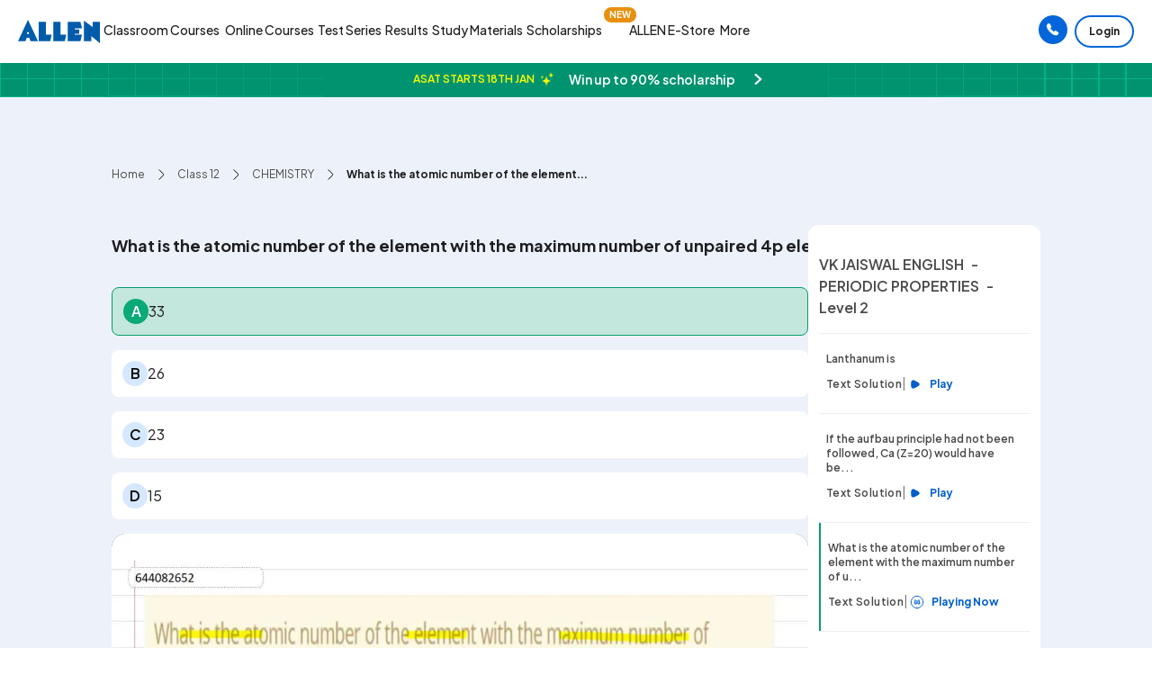

--- FILE ---
content_type: text/javascript
request_url: https://static.allen.in/_next/static/chunks/5296-d2b13b918e6f9411.js
body_size: 78663
content:
!function(){try{var t="undefined"!=typeof window?window:"undefined"!=typeof global?global:"undefined"!=typeof self?self:{},i=(new t.Error).stack;i&&(t._sentryDebugIds=t._sentryDebugIds||{},t._sentryDebugIds[i]="836408ff-0b39-420f-a2af-b3e3d614ecce",t._sentryDebugIdIdentifier="sentry-dbid-836408ff-0b39-420f-a2af-b3e3d614ecce")}catch(t){}}(),(self.webpackChunk_N_E=self.webpackChunk_N_E||[]).push([[5296],{20180:(t,i,n)=>{!function(t,i,n,s,_,r,h,e,u,o,c,a,f){"use strict";var l,$,v,w,d=Math.imul,y=i.$_$.g5,g=i.$_$.lb,p=i.$_$.ka,b=i.$_$.h,x=i.$_$.jg,k=n.$_$.e,m=s.$_$.a,j=i.$_$.cc,z=i.$_$.ha,q=i.$_$.cf,S=i.$_$.w6,C=i.$_$.pb,A=i.$_$.ga,E=i.$_$.ja,T=i.$_$.mf,R=i.$_$.ea,I=i.$_$.hf,P=i.$_$.o9,N=_.$_$.b,D=i.$_$.y8,O=i.$_$.dg,M=_.$_$.a,L=i.$_$.pa,H=_.$_$.c,U=i.$_$.kg,F=r.$_$.a,B=h.$_$.d,W=e.$_$.a,V=u.$_$.h1,Y=u.$_$.b,G=o.$_$.a,J=c.$_$.k,K=c.$_$.b,Q=c.$_$.m1,X=u.$_$.e1,Z=_.$_$.d,tt=u.$_$.u,ti=u.$_$.v,tn=e.$_$.b,ts=u.$_$.r,t_=a.$_$.a,tr=u.$_$.y,th=u.$_$.w,te=i.$_$.za,tu=u.$_$.b1,to=i.$_$.zc,tc=u.$_$.f1,ta=f.$_$.j,tf=u.$_$.l1,tl=u.$_$.d,t$=u.$_$.a1,tv=i.$_$.pg,tw=i.$_$.ia,td=i.$_$.w4,ty=i.$_$.i,tg=i.$_$.te,tp=i.$_$.m2,tb=i.$_$.qa,tx=u.$_$.j;function tk(t){var i=t.e68_1;return z("internalHttpClient",1,j,function(t){return tk(t)},null),i.u()}function tm(){this.f68_1=null,this.g68_1=null,this.h68_1=null,this.i68_1=null,this.j68_1=new tC,this.k68_1=null,this.l68_1=null,this.m68_1=null,this.n68_1=null,this.o68_1=null}function tj(t,i,n,s,_,r,h,e,u,o){var c;_=_===b?new tC:_,this.t67_1=t,this.u67_1=i,this.v67_1=n,this.w67_1=s,this.x67_1=_,this.y67_1=r,this.z67_1=h,this.a68_1=e,this.b68_1=u,this.c68_1=o,this.d68_1=new tM,this.e68_1=x((c=this,function(){var t=new tH(c.t67_1,c.u67_1),i=new tF(c.y67_1,c.z67_1,c.a68_1),n=c.c68_1;return c.d68_1.w68(t,i,new tL(c.v67_1,c.w67_1,null==n?tx().v3p():n,c.x67_1),new tU(c.b68_1))}))}function tz(){}function tq(){if(v)return y;v=!0,l=new tS("HTTP",0),$=new tS("HTTPS",1)}function tS(t,i){q.call(this,t,i)}function tC(t,i,n,s){t=t===b||t,i=i===b?S():i,n=n===b?3:n,s=s===b?new tA:s,this.z68_1=t,this.a69_1=i,this.b69_1=n,this.c69_1=s}function tA(t){t=t===b?new I(500,0):t,tT.call(this),this.d69_1=t}function tE(){}function tT(){}function tR(t){return t.f5v_1=!0,t.h5v_1=!0,t.g5v_1=!0,t.m5v_1=!0,t.d5v_1=!0,t.e5v_1=!1,t.k5v_1="source",y}function tI(t,i){this.m69_1=t,P.call(this,i)}function tP(t){return t.t4b(tW().j6a_1),t.v4b(tW().k6a_1),t.u4b(tW().l6a_1),y}function tN(t){this.m6a_1=t}function tD(t,i,n){this.v6a_1=t,this.w6a_1=i,P.call(this,n)}function tO(t,i,n){this.j6b_1=t,this.k6b_1=i,P.call(this,n)}function tM(){}function tL(t,i,n,s){this.z69_1=t,this.a6a_1=i,this.b6a_1=n,this.c6a_1=s}function tH(t,i){this.z6a_1=t,this.a6b_1=i}function tU(t){this.u6b_1=t}function tF(t,i,n){this.u69_1=t,this.v69_1=i,this.w69_1=n}function tB(){w=this,this.f6a_1="##Network_Logs##",this.g6a_1="Authorization",this.h6a_1="Bearer ",td();var t=tg(20,ty());this.i6a_1=tp(t),this.j6a_1=this.i6a_1,this.k6a_1=this.i6a_1,this.l6a_1=this.i6a_1}function tW(){return null==w&&new tB,w}p(tm,"Builder",tm),p(tj,"NetworkApi"),p(tz,"BearerToken"),p(tS,"Protocol",b,q),p(tC,"RetryConfig",tC),p(tT,"RetryDelayStrategy"),p(tA,"Constant",tA,tT),p(tE,"Exponential",b,tT),L(tI,P,b,[1]),p(tN),L(tD,P,b,[1]),L(tO,P,b,[2]),p(tM,"HttpClientApiImpl",tM),p(tL,"HttpClientConfig"),p(tH,"LogConfig"),p(tU,"QueryParamConfig"),p(tF,"TokenConfig"),tb(tB,"NetworkConstants"),g(tm).p68=function(t){return this.h68_1=t,this},g(tm).q68=function(t){return this.f68_1=t,this},g(tm).r68=function(t){return this.g68_1=t,this},g(tm).s68=function(t){return this.k68_1=t,this},g(tm).t68=function(t){return this.l68_1=t,this},g(tm).u68=function(t){return this.m68_1=t,this},g(tm).v68=function(t){return this.i68_1=t,this},g(tm).k2v=function(){var t=this.f68_1,i=this.g68_1,n=this.h68_1,s=this.i68_1,_=this.k68_1,r=this.l68_1,h=this.m68_1,e=this.n68_1,u=this.o68_1;return new tj(t,i,n,s,this.j68_1,_,r,h,e,u)},g(tj).x68=function(){return new k().g5n(tk(this)).h5n([new m]).k2v()},g(tj).y68=function(){return tk(this)},g(tC).toString=function(){return"RetryConfig(retryOnServerErrors="+this.z68_1+", retryOnErrorCodes="+C(this.a69_1)+", maxRetries="+this.b69_1+", delayStrategy="+C(this.c69_1)+")"},g(tC).hashCode=function(){var t=A(this.z68_1);return t=d(t,31)+E(this.a69_1)|0,t=d(t,31)+this.b69_1|0,t=d(t,31)+E(this.c69_1)|0},g(tC).equals=function(t){if(this===t)return!0;if(!(t instanceof tC))return!1;var i=t instanceof tC?t:T();return!!(this.z68_1===i.z68_1&&R(this.a69_1,i.a69_1)&&this.b69_1===i.b69_1&&R(this.c69_1,i.c69_1))},g(tA).toString=function(){return"Constant(delayMs="+this.d69_1.toString()+")"},g(tA).hashCode=function(){return this.d69_1.hashCode()},g(tA).equals=function(t){if(this===t)return!0;if(!(t instanceof tA))return!1;var i=t instanceof tA?t:T();return!!this.d69_1.equals(i.d69_1)},g(tI).t69=function(t,i){var n=this.y5k(t,i);return n.x8_1=y,n.y8_1=null,n.d9()},g(tI).r9=function(t,i){return this.t69(t instanceof N?t:T(),i)},g(tI).d9=function(){for(var t=this.x8_1;;)try{switch(this.v8_1){case 0:if(this.w8_1=4,this.o69_1=this.m69_1.w69_1,this.p69_1=this.m69_1.u69_1,null==this.p69_1){this.q69_1=null,this.v8_1=2;continue}if(this.v8_1=1,(t=this.p69_1(this))===D())return t;continue;case 1:this.q69_1=t,this.v8_1=2;continue;case 2:if(this.r69_1=this.q69_1,this.s69_1=O(this.r69_1),this.v8_1=3,(t=this.o69_1(this.s69_1,this))===D())return t;continue;case 3:var i=t;return null!=i?new M(O(i.x69_1),O(i.y69_1)):null;case 4:throw this.y8_1}}catch(t){if(4===this.w8_1)throw t;this.v8_1=this.w8_1,this.y8_1=t}},g(tI).y5k=function(t,i){var n=new tI(this.m69_1,i);return n.n69_1=t,n},g(tN).o4y=function(t){var i=F(),n=this.m6a_1,s=B();0>=i.m3i().q67().m2(s)&&i.b67(s,n,null,t)},g(tD).c3u=function(t,i){var n=this.l3s(t,i);return n.x8_1=y,n.y8_1=null,n.d9()},g(tD).r9=function(t,i){return this.c3u(t instanceof V?t:T(),i)},g(tD).d9=function(){for(var t=this.x8_1;;)try{switch(this.v8_1){case 0:if(this.w8_1=3,!0===this.v6a_1.a6b_1){if(this.y6a_1=F(),this.v8_1=1,(t=Y(this.x6a_1,b,this))===D())return t;continue}this.v8_1=2;continue;case 1:var i=t,n=this.y6a_1,s=this.w6a_1,_=B();0>=n.m3i().q67().m2(_)&&n.b67(_,s,null,i),this.v8_1=2;continue;case 2:return y;case 3:throw this.y8_1}}catch(t){if(3===this.w8_1)throw t;this.v8_1=this.w8_1,this.y8_1=t}},g(tD).l3s=function(t,i){var n=new tD(this.v6a_1,this.w6a_1,i);return n.x6a_1=t,n},g(tO).i4e=function(t,i,n){var s=this.j4e(t,i,n);return s.x8_1=y,s.y8_1=null,s.d9()},g(tO).s9=function(t,i,n){var s=null!=t&&te(t,th)?t:T();return this.i4e(s,i instanceof tu?i:T(),n)},g(tO).d9=function(){for(var t=this.x8_1;;)try{switch(this.v8_1){case 0:if(this.w8_1=8,this.m6b_1.i3i_1.j2o("REMOVE_AUTH_HEADER")){this.m6b_1.i3i_1.u2o("Authorization"),this.v8_1=3;continue}if(this.n6b_1=this.j6b_1.u69_1,null==this.n6b_1){this.o6b_1=null,this.v8_1=2;continue}if(this.v8_1=1,(t=this.n6b_1(this))===D())return t;continue;case 1:this.o6b_1=t,this.v8_1=2;continue;case 2:if(this.p6b_1=this.o6b_1,this.q6b_1=null==this.p6b_1?null:this.p6b_1.x69_1,!this.m6b_1.i3i_1.j2o("Authorization")){var i=this.q6b_1;null==i||to(i)?this.m6b_1.i3i_1.u2o("Authorization"):X(this.m6b_1,"Authorization","Bearer "+this.q6b_1)}this.v8_1=3;continue;case 3:if(this.m6b_1.i3i_1.j2o("REMOVE_QUERY_PARAM")){this.v8_1=6;continue}if(this.r6b_1=this.k6b_1.u6b_1,null==this.r6b_1){this.s6b_1=null,this.v8_1=5;continue}if(this.v8_1=4,(t=this.r6b_1(this))===D())return t;continue;case 4:this.s6b_1=t,this.v8_1=5;continue;case 5:if(this.t6b_1=this.s6b_1,null==this.t6b_1);else for(var n=this.t6b_1.s().g();n.h();){var s=n.i(),_=s.t(),r=s.u();null==this.m6b_1.g3i_1.y32_1.ae(_)&&tc(this.m6b_1,_,r)}this.v8_1=6;continue;case 6:if(this.v8_1=7,(t=this.l6b_1.z49(this.m6b_1,this))===D())return t;continue;case 7:return t;case 8:throw this.y8_1}}catch(t){if(8===this.w8_1)throw t;this.v8_1=this.w8_1,this.y8_1=t}},g(tO).j4e=function(t,i,n){var s=new tO(this.j6b_1,this.k6b_1,n);return s.l6b_1=t,s.m6b_1=i,s},g(tM).w68=function(t,i,n,s){var _,r,h,e=ta(b,tR),u=t.z6a_1,o=tf(n.b6a_1,(_=null==u?"##Network_Logs##":u,function(s){s.z3i_1=!0;var r=Z();s.n3j(r,function(t){return H(t,function(t){if(null!=i.w69_1){var n,s;t.j5l((n=new tI(i,null),(s=function(t,i){return n.t69(t,i)}).$arity=1,s))}return y}),y});var h=tt();s.n3j(h,function(t){var i=n.c6a_1;i.z68_1&&t.a48(i.b69_1),t.w47(i.b69_1,function(t,n,s){return i.a69_1.t1(s.k35().j32_1)});var s=i.c69_1;return s instanceof tA?t.d48(s.d69_1):s instanceof tE?t.s47(s.d6a_1,b,s.e6a_1):U(),y});var u=ti();if(s.n3j(u,tP),!0===t.a6b_1){var o=tn();s.n3j(o,function(t){return t.f50(new tN(_)),t.e50_1=W(),y})}var c=ts();s.n3j(c,function(i){var n,s;return i.d4i((n=new tD(t,_,null),(s=function(t,i){return n.c3u(t,i)}).$arity=1,s)),y});var a=t_();return s.n3j(a,function(t){return G(t,e),y}),tr(s,function(t){if(t.x3s_1.j2o("OVERRIDE_URL"))t.e3t(""),t.x3s_1.u2o("OVERRIDE_URL");else{var s=(R(n.a6a_1,(tq(),l))?J().z33_1:J().a34_1).z32_1+"://"+n.z69_1;t.e3t(s)}Q(t,K().l2t_1);var _=i.v69_1,r=null==_?null:_();if(null==r);else for(var h=r.s().g();h.h();){var e=h.i();X(t,e.t(),e.u())}return y}),y}));return t$(o,tl()).l4b((r=new tO(i,s,null),(h=function(t,i,n){return r.i4e(t,i,n)}).$arity=2,h)),o},g(tL).toString=function(){return"HttpClientConfig(baseUrl="+this.z69_1+", protocol="+tv(this.a6a_1)+", httpClientEngine="+C(this.b6a_1)+", retryConfig="+this.c6a_1.toString()+")"},g(tL).hashCode=function(){var t=null==this.z69_1?0:tw(this.z69_1);return t=d(t,31)+(null==this.a6a_1?0:this.a6a_1.hashCode())|0,t=d(t,31)+E(this.b6a_1)|0,t=d(t,31)+this.c6a_1.hashCode()|0},g(tL).equals=function(t){if(this===t)return!0;if(!(t instanceof tL))return!1;var i=t instanceof tL?t:T();return!!(this.z69_1==i.z69_1&&R(this.a6a_1,i.a6a_1)&&R(this.b6a_1,i.b6a_1)&&this.c6a_1.equals(i.c6a_1))},g(tH).toString=function(){return"LogConfig(logTag="+this.z6a_1+", shouldEnableLogging="+this.a6b_1+")"},g(tH).hashCode=function(){return d(null==this.z6a_1?0:tw(this.z6a_1),31)+(null==this.a6b_1?0:A(this.a6b_1))|0},g(tH).equals=function(t){if(this===t)return!0;if(!(t instanceof tH))return!1;var i=t instanceof tH?t:T();return this.z6a_1==i.z6a_1&&this.a6b_1==i.a6b_1},g(tU).toString=function(){return"QueryParamConfig(fetchQueryParams="+tv(this.u6b_1)+")"},g(tU).hashCode=function(){return null==this.u6b_1?0:E(this.u6b_1)},g(tU).equals=function(t){if(this===t)return!0;if(!(t instanceof tU))return!1;var i=t instanceof tU?t:T();return!!R(this.u6b_1,i.u6b_1)},g(tF).toString=function(){return"TokenConfig(fetchToken="+tv(this.u69_1)+", fetchDefaultRequestHeader="+tv(this.v69_1)+", refreshToken="+tv(this.w69_1)+")"},g(tF).hashCode=function(){var t=null==this.u69_1?0:E(this.u69_1);return t=d(t,31)+(null==this.v69_1?0:E(this.v69_1))|0,t=d(t,31)+(null==this.w69_1?0:E(this.w69_1))|0},g(tF).equals=function(t){if(this===t)return!0;if(!(t instanceof tF))return!1;var i=t instanceof tF?t:T();return!!(R(this.u69_1,i.u69_1)&&R(this.v69_1,i.v69_1)&&R(this.w69_1,i.w69_1))},t.$_$=t.$_$||{},t.$_$.a=tz,t.$_$.b=tm,t.$_$.c=tj,t.$_$.d=function(){return tq(),$}}(t.exports,n(31961),n(61984),n(79596),n(63254),n(82540),n(96104),n(92729),n(67177),n(15323),n(79751),n(19857),n(5491))},28528:(t,i,n)=>{!function(t,i,n,s){"use strict";var _,r,h=i.$_$.lb,e=i.$_$.la,u=i.$_$.oa,o=i.$_$.h,c=n.$_$.a,a=i.$_$.jg,f=i.$_$.ka,l=i.$_$.cc,$=i.$_$.ha,v=i.$_$.qa,w=s.$_$.a;function d(){}function y(){}function g(t){var i=t.i6h_1;return $("suspendSettings",1,l,function(t){return g(t)},null),i.u()}function p(t){var i;this.h6h_1=t,this.i6h_1=a((i=this,function(){return c(i.h6h_1)}))}function b(){}e(d),u(y,"PreferencesApi",o,o,o,[1,2,0]),f(p,"PreferencesApiImpl",o,o,[y],[1,2,0]),v(b,"PreferenceProviderFactory"),h(d).e6h=function(t){return r.f6h(t,null)},h(p).g6h=function(t,i,n){return g(this).d6h(t,i,n)},h(p).c6h=function(t,i,n){return g(this).c6h(t,i,n)},h(b).f6h=function(t,i){return new p(null==i?new w:i)},_=new d,r=new b,t.$_$=t.$_$||{},t.$_$.a=y,t.$_$.b=_}(t.exports,n(31961),n(34581),n(54339))},81612:(t,i,n)=>{!function(t,i){"use strict";var n,s,_=i.$_$.g5,r=i.$_$.lb,h=i.$_$.ka,e=i.$_$.h;function u(t,i,n,s){this.u6f_1=t,this.v6f_1=i,this.w6f_1=n,this.x6f_1=s}function o(){s||(s=!0,n=localStorage)}h(u,"StorageCodec",e,e,e,[1,0]),r(u).c6e=function(t,i){var n,s,r,h,e;return null!=t?(n=this.x6f_1,s=this.u6f_1,r=this.v6f_1.r20(this.w6f_1,t),o(),n[s]=r):(h=this.x6f_1,e=this.u6f_1,o(),h.removeItem(e)),_},r(u).q6e=function(t){var i,n,s=(i=this.x6f_1,n=this.u6f_1,o(),i[n]);return null==s?null:this.v6f_1.s20(this.w6f_1,s)},t.$_$=t.$_$||{},t.$_$.a=u,t.$_$.b=function(){return o(),n}}(t.exports,n(31961))},15136:(t,i,n)=>{!function(t,i,n,s){"use strict";var _,r,h,e,u=i.$_$.g5,o=i.$_$.h,c=n.$_$.j,a=s.$_$.e,f=i.$_$.o9,l=i.$_$.lb,$=i.$_$.mf,v=s.$_$.a1,w=i.$_$.za,d=i.$_$.y8,y=i.$_$.pa,g=i.$_$.ea,p=i.$_$.ma,b=s.$_$.s,x=s.$_$.o,k=i.$_$.ve,m=i.$_$.ka,j=s.$_$.g;function z(t){return q(),t.f5v_1=!0,t.d5v_1=!0,u}function q(){r||(r=!0,_=c(o,z))}function S(t,i,n){this.u6d_1=t,this.v6d_1=i,f.call(this,n)}function C(t,i,n){this.l6e_1=t,this.m6e_1=i,f.call(this,n)}function A(t,i,n){f.call(this,n),this.z6e_1=t,this.a6f_1=i}function E(t,i){f.call(this,i),this.n6f_1=t}function T(t,i,n){t=t===o?null:t,i=i===o||i,this.x6d_1=t,this.y6d_1=i,this.z6d_1=n,this.a6e_1=b(),this.b6e_1=x(this.x6d_1)}function R(){e||(e=!0,h=j().s11_1)}y(S,f,o,[1]),y(C,f,o,[1]),p(A,f),p(E,f),m(T,"KStore",o,o,[k],[1,0]),l(S).y1x=function(t,i){var n=this.z1x(t,i);return n.x8_1=u,n.y8_1=null,n.d9()},l(S).r9=function(t,i){return this.y1x(null!=t&&w(t,v)?t:$(),i)},l(S).d9=function(){for(var t=this.x8_1;;)try{switch(this.v8_1){case 0:if(this.w8_1=3,this.v8_1=1,(t=this.u6d_1.z6d_1.c6e(this.v6d_1,this))===d())return t;continue;case 1:if(this.v8_1=2,(t=this.u6d_1.b6e_1.q19(this.v6d_1,this))===d())return t;continue;case 2:return u;case 3:throw this.y8_1}}catch(t){if(3===this.w8_1)throw t;this.v8_1=this.w8_1,this.y8_1=t}},l(S).z1x=function(t,i){var n=new S(this.u6d_1,this.v6d_1,i);return n.w6d_1=t,n},l(C).w5i=function(t,i){var n=this.z1x(t,i);return n.x8_1=u,n.y8_1=null,n.d9()},l(C).r9=function(t,i){return this.w5i(null!=t&&w(t,v)?t:$(),i)},l(C).d9=function(){for(var t=this.x8_1;;)try{switch(this.v8_1){case 0:if(this.w8_1=3,this.l6e_1&&!g(this.m6e_1.b6e_1.u(),this.m6e_1.x6d_1))return this.m6e_1.b6e_1.u();if(this.v8_1=1,(t=this.m6e_1.z6d_1.q6e(this))===d())return t;continue;case 1:this.o6e_1=t;var i=this.o6e_1;if(this.p6e_1=null==i?this.m6e_1.x6d_1:i,this.v8_1=2,(t=this.m6e_1.b6e_1.q19(this.p6e_1,this))===d())return t;continue;case 2:return this.p6e_1;case 3:throw this.y8_1}}catch(t){if(3===this.w8_1)throw t;this.v8_1=this.w8_1,this.y8_1=t}},l(C).z1x=function(t,i){var n=new C(this.l6e_1,this.m6e_1,i);return n.n6e_1=t,n},l(A).d9=function(){for(var t,i,n=this.x8_1;;)try{switch(this.v8_1){case 0:if(this.w8_1=6,this.b6f_1=this.z6e_1.a6e_1,this.c6f_1=this.b6f_1,this.d6f_1=null,this.v8_1=1,(n=this.c6f_1.s1e(this.d6f_1,this))===d())return n;continue;case 1:this.e6f_1=u,this.v8_1=2;continue;case 2:if(this.w8_1=5,this.v8_1=3,t=this.z6e_1,i=this.a6f_1,(n=a((R(),h),function(t,i,n){var s=new S(t,i,null),_=function(t,i){return s.y1x(t,i)};return _.$arity=1,_}(t,i,0),this))===d())return n;continue;case 3:this.e6f_1=u,this.w8_1=6,this.v8_1=4;continue;case 4:return this.e6f_1,this.w8_1=6,this.c6f_1.t1e(this.d6f_1),u;case 5:this.w8_1=6;var s=this.y8_1;throw this.c6f_1.t1e(this.d6f_1),s;case 6:throw this.y8_1}}catch(t){if(6===this.w8_1)throw t;this.v8_1=this.w8_1,this.y8_1=t}},l(E).d9=function(){for(var t,i,n=this.x8_1;;)try{switch(this.v8_1){case 0:if(this.w8_1=6,this.o6f_1=this.n6f_1.a6e_1,this.p6f_1=this.o6f_1,this.q6f_1=null,this.v8_1=1,(n=this.p6f_1.s1e(this.q6f_1,this))===d())return n;continue;case 1:this.r6f_1=u,this.v8_1=2;continue;case 2:if(this.w8_1=5,this.v8_1=3,t=this.n6f_1,i=this.n6f_1.y6d_1,(n=a((R(),h),function(t,i,n){var s=new C(t,i,null),_=function(t,i){return s.w5i(t,i)};return _.$arity=1,_}(i,t,0),this))===d())return n;continue;case 3:this.r6f_1=n,this.w8_1=6,this.v8_1=4;continue;case 4:var s=this.r6f_1;return this.w8_1=6,this.p6f_1.t1e(this.q6f_1),s;case 5:this.w8_1=6;var _=this.y8_1;throw this.p6f_1.t1e(this.q6f_1),_;case 6:throw this.y8_1}}catch(t){if(6===this.w8_1)throw t;this.v8_1=this.w8_1,this.y8_1=t}},l(T).s6f=function(t,i){var n=new A(this,t,i);return n.x8_1=u,n.y8_1=null,n.d9()},l(T).t6f=function(t){var i=new E(this,t);return i.x8_1=u,i.y8_1=null,i.d9()},l(T).a4=function(){this.a6e_1.r1e()&&this.a6e_1.u1e()},t.$_$=t.$_$||{},t.$_$.a=function(){return q(),_},t.$_$.b=T}(t.exports,n(31961),n(5491),n(15672))},96104:(t,i,n)=>{!function(t,i){"use strict";var n,s,_,r,h,e,u,o=i.$_$.lb,c=i.$_$.g5,a=i.$_$.ka,f=i.$_$.j1,l=i.$_$.aa,$=i.$_$.oa,v=i.$_$.qa,w=i.$_$.h,d=i.$_$.ia,y=i.$_$.mf,g=i.$_$.cf,p=i.$_$.kb,b=i.$_$.ng;function x(t){this.a67_1=t}function k(){}function m(){}function j(){}function z(t){this.i67_1=t}function q(){if(e)return c;e=!0,r=new S("Verbose",0),h=new S("Debug",1),new S("Info",2),new S("Warn",3),new S("Error",4),new S("Assert",5)}function S(t,i){g.call(this,t,i)}function C(t){var i,n;return i=t,n=p(o(A)),i=i===w?_:i,A.call(n,i,u),n}function A(t,i){k.call(this),this.j67_1=t,this.k67_1=i}function E(t){this.o67_1=(s||(s=!0,q(),n=r),n),this.p67_1=t}function T(){}a(x,"BaseLogger"),a(k,"LogWriter"),$(m,"MessageStringFormatter"),v(j,"DefaultFormatter",w,w,[m]),a(z,"Tag"),a(S,"Severity",w,g),a(A,"ConsoleWriter",C,k),a(E,"JsMutableLoggerConfig"),v(T,"ConsoleActual"),o(x).m3i=function(){return this.a67_1},o(x).b67=function(t,i,n,s){for(var _=this.m3i().c67().g();_.h();){var r=_.i();r.e67(i,t)&&r.d67(t,s,i,n)}},o(k).e67=function(t,i){return!0},o(z).toString=function(){return"Tag(tag="+this.i67_1+")"},o(z).hashCode=function(){return d(this.i67_1)},o(z).equals=function(t){var i;return i=this.i67_1,t instanceof z&&i===(t instanceof z?t.i67_1:y())},o(A).d67=function(t,i,n,s){var _=this.j67_1.h67(null,n,i);switch(null==s||(_=_+" "+b(s)),t.l2_1){case 5:case 4:this.k67_1.l67(_);break;case 3:this.k67_1.m67(_);break;case 2:this.k67_1.n67(_);break;case 1:case 0:this.k67_1.o4y(_)}},o(E).q67=function(){return this.o67_1},o(E).c67=function(){return this.p67_1},o(T).l67=function(t){console.error(t)},o(T).m67=function(t){console.warn(t)},o(T).n67=function(t){console.info(t)},o(T).o4y=function(t){console.log(t)},o(j).f67=function(t){return t.toString()+":"},o(j).g67=function(t){return"("+t+")"},o(j).h67=function(t,i,n){if(null==t){var s;s=(null==i?null:new z(i))==null}else s=!1;if(s)return n;var _=f();return null!=t&&_.c8(this.f67(t)).c8(" "),(null==i?null:new z(i))!=null&&l(i)>0&&_.c8(this.g67(i)).c8(" "),_.c8(n),_.toString()},_=new j,u=new T,t.$_$=t.$_$||{},t.$_$.a=x,t.$_$.b=function(t){return new E(t)},t.$_$.c=function(t){return t=t===w?_:t,C()},t.$_$.d=function(){return q(),h}}(t.exports,n(31961))},82540:(t,i,n)=>{!function(t,i,n){"use strict";var s,_=i.$_$.c,r=n.$_$.r7,h=i.$_$.b;n.$_$.lb;var e=n.$_$.la,u=i.$_$.a,o=n.$_$.h;function c(){s=this,f.call(this,h(r(_())),"")}function a(){return null==s&&new c,s}function f(t,i){a(),i=i===o?"":i,u.call(this,t),this.s67_1=i}(0,n.$_$.ka)(f,"Logger",o,u),e(c,f),t.$_$=t.$_$||{},t.$_$.a=a}(t.exports,n(96104),n(31961))},79596:(t,i,n)=>{!function(t,i,n,s,_,r){"use strict";var h,e=i.$_$.q1,u=n.$_$.pb,o=n.$_$.u1,c=n.$_$.g5,a=n.$_$.lb,f=n.$_$.la,l=n.$_$.ka,$=n.$_$.o9,v=n.$_$.kg,w=s.$_$.b,d=n.$_$.b7,y=n.$_$.y8,g=n.$_$.v4,p=n.$_$.zf,b=n.$_$.c,x=_.$_$.o,k=s.$_$.c,m=r.$_$.a,j=n.$_$.mf,z=n.$_$.ma,q=n.$_$.h,S=n.$_$.f,C=s.$_$.a;function A(){}function E(t,i,n){this.u65_1=t,this.v65_1=i,this.w65_1=n}function T(t,i,n){$.call(this,n),this.j66_1=t,this.k66_1=i}function R(t,i){this.x66_1=t,this.y66_1=i}function I(){}f(A),l(E,"Response"),z(T,$),l(R,"ResponseClassSuspendConverter",q,q,q,[1]),l(I,"ResponseConverterFactory",I,q,[C]),a(A).s65=function(t,i){if(!e(i.k35()))throw o(u("rawResponse must be successful response"));return new E(i,t,null)},a(A).t65=function(t,i){if(e(i.k35()))throw o(u("rawResponse should not be successful response"));return new E(i,null,t)},a(E).k35=function(){return this.u65_1.k35()},a(E).x65=function(){return this.k35().j32_1},a(E).o2z=function(){return this.u65_1.o2z()},a(E).y65=function(){return e(this.k35())},a(E).z65=function(){return this.v65_1},a(E).a66=function(){return this.w65_1},a(E).toString=function(){return this.u65_1.toString()},a(T).d9=function(){for(var t=this.x8_1;;)try{switch(this.v8_1){case 0:if(this.w8_1=8,this.l66_1=this.k66_1,this.l66_1 instanceof k){if(this.n66_1=d(this.j66_1.x66_1.s5n_1).t5n_1,this.o66_1=this.k66_1.n5n_1,this.p66_1=this.o66_1.k35().j32_1,this.p66_1<200||this.p66_1>=300){this.r66_1=this.o66_1,this.s66_1=this.r66_1,this.v8_1=5;var i,n,s=this.s66_1.q3l(),_=g().vb();try{i=b(g().vb(),p([]),!1)}catch(t){if(t instanceof Error)n=null;else throw t;i=n}if((t=s.z3k(new x(_,i),this))===y())return t;continue}if(204===this.p66_1||205===this.p66_1){this.q66_1=h.s65(null,this.o66_1),this.v8_1=6;continue}if(this.t66_1=this.j66_1.y66_1.l5n(null,d(this.j66_1.x66_1.s5n_1)),null==this.t66_1){this.u66_1=null,this.v8_1=2;continue}if(this.v8_1=1,(t=this.t66_1.j5o(this.k66_1,this))===y())return t;continue}if(this.l66_1 instanceof w)throw this.k66_1.o5n_1;v();break;case 1:this.u66_1=t,this.v8_1=2;continue;case 2:if(this.v66_1=this.u66_1,null==this.v66_1){if(this.v8_1=3,(t=m(this.o66_1,this.n66_1,this))===y())return t;continue}this.w66_1=this.v66_1,this.v8_1=4;continue;case 3:this.w66_1=t,this.v8_1=4;continue;case 4:var r=this.w66_1;this.q66_1=h.s65(r,this.o66_1),this.v8_1=6;continue;case 5:var e=null!=t?t:j();this.q66_1=h.t65(e,this.o66_1),this.v8_1=6;continue;case 6:this.m66_1=this.q66_1,this.v8_1=7;continue;case 7:return this.m66_1;case 8:throw this.y8_1}}catch(t){if(8===this.w8_1)throw t;this.v8_1=this.w8_1,this.y8_1=t}},a(R).z66=function(t,i){var n=new T(this,t,i);return n.x8_1=c,n.y8_1=null,n.d9()},a(R).j5o=function(t,i){return this.z66(t,i)},a(I).m5n=function(t,i){return t.t5n_1.k2s_1.equals(S(E))?new R(t,i):null},h=new A,t.$_$=t.$_$||{},t.$_$.a=I,t.$_$.b=E}(t.exports,n(79751),n(31961),n(61984),n(99736),n(67177))},61984:(t,i,n)=>{!function(t,i,n,s){"use strict";var _,r=Math.imul,h=i.$_$.a1,e=i.$_$.g5,u=i.$_$.lb,o=i.$_$.u5,c=n.$_$.m1,a=i.$_$.m8,f=i.$_$.r7,l=i.$_$.z7,$=i.$_$.ka,v=i.$_$.h,w=i.$_$.h7,d=i.$_$.oa,y=i.$_$.rd,g=i.$_$.sd,p=i.$_$.ld,b=i.$_$.c6,x=i.$_$.o,k=i.$_$.b6,m=i.$_$.e7,j=i.$_$.mf,z=i.$_$.va,q=i.$_$.qe,S=i.$_$.pb,C=i.$_$.ac,A=i.$_$.za,E=s.$_$.q,T=s.$_$.a,R=i.$_$.y6,I=i.$_$.u6,P=i.$_$.td,N=i.$_$.la,D=i.$_$.ia,O=i.$_$.ja,M=i.$_$.ga,L=i.$_$.ea,H=i.$_$.o9,U=i.$_$.kg,F=i.$_$.y8,B=i.$_$.ma,W=n.$_$.b1,V=n.$_$.i1,Y=i.$_$.f,G=i.$_$.y1;function J(){this.d5n_1="",this.e5n_1=null,this.f5n_1=h()}function K(t,i,n){i=i===v?c():i,this.i5n_1=t,this.j5n_1=i,this.k5n_1=n}function Q(){}function X(t){this.n5n_1=t}function Z(t){this.o5n_1=t}function tt(){}function ti(t,i,n,s){if(i=i===v?I():i,s===v){var _,r=n.l2s_1,h=null==r?null:r.qb();_=null!=h&&h}else _=s;s=_,this.r5n_1=t,this.s5n_1=i,this.t5n_1=n,this.u5n_1=s}function tn(t,i,n){H.call(this,n),this.d5o_1=t,this.e5o_1=i}function ts(t){this.h5o_1=t}function t_(){}function tr(t,i,n,s){H.call(this,s),this.s5o_1=t,this.t5o_1=i,this.u5o_1=n}function th(t){this.l5p_1=t,this.m5p_1=this.l5p_1.j5n_1}$(J,"Builder",J),$(K,"Ktorfit"),d(Q,"Factory"),$(X,"Success"),$(Z,"Failure"),N(tt),$(ti,"TypeData"),B(tn,H),$(ts,"DefaultSuspendResponseConverter",v,v,v,[1]),$(t_,"DefaultSuspendResponseConverterFactory",t_,v,[Q]),B(tr,H),$(th,"KtorfitConverterHelper",v,v,v,[2]),u(J).g5n=function(t){return this.e5n_1=t,this},u(J).h5n=function(t){return o(this.f5n_1,t),this},u(J).k2v=function(){var t=this.d5n_1,i=this.e5n_1;return new K(t,null==i?c():i,l(a(this.f5n_1),f(new t_)))},u(K).l5n=function(t,i){var n,s=w(this.k5n_1,t)+1|0,_=this.k5n_1.w1(s,this.k5n_1.j());t:{for(var r=_.g();r.h();){var h=r.i().m5n(i,this);if(null!=h){n=h;break t}}n=null}return n},u(tt).p5n=function(t,i){var n=p(g(y(t,"<"),">"),[","]),s=i.l2s_1,r=null==s?null:s.pb();if(null==r)f=null;else{for(var h=x(b(r,10)),e=0,u=r.g();u.h();){var o=u.i(),c=e;e=c+1|0;var a=k(c);t:{var f,l,$=m(n,a),v=null==$?null:S(q(z($)?$:j())),w=null==v?"":v,d=o.rk_1,N=null==d?null:d.ob(),D=null==N||A(N,C)?N:null;if(null==D){l=null;break t}l=_.p5n(w,T(D,E(d),d))}h.e(l)}f=h}var O=f,M=null==O?null:R(O),L=null==M?I():M;return new ti(P(t,"<"),L,i)},u(tt).q5n=function(t,i,n){return t=t===v?"":t,n===v?this.p5n(t,i):n.p5n.call(this,t,i)},u(ti).toString=function(){return"TypeData(qualifiedName="+this.r5n_1+", typeArgs="+S(this.s5n_1)+", typeInfo="+this.t5n_1.toString()+", isNullable="+this.u5n_1+")"},u(ti).hashCode=function(){var t=D(this.r5n_1);return t=r(t,31)+O(this.s5n_1)|0,t=r(t,31)+this.t5n_1.hashCode()|0,t=r(t,31)+M(this.u5n_1)|0},u(ti).equals=function(t){if(this===t)return!0;if(!(t instanceof ti))return!1;var i=t instanceof ti?t:j();return!!(this.r5n_1===i.r5n_1&&L(this.s5n_1,i.s5n_1)&&this.t5n_1.equals(i.t5n_1))&&this.u5n_1===i.u5n_1},u(tn).d9=function(){for(var t,i=this.x8_1;;)try{switch(this.v8_1){case 0:if(this.w8_1=2,this.f5o_1=this.e5o_1,this.f5o_1 instanceof Z){if(this.d5o_1.h5o_1.u5n_1)t=null;else throw this.e5o_1.o5n_1;this.g5o_1=t,this.v8_1=3;continue}if(this.f5o_1 instanceof X){if(this.v8_1=1,(i=this.e5o_1.n5n_1.q3l().c3l(this.d5o_1.h5o_1.t5n_1,this))===F())return i;continue}U();break;case 1:this.g5o_1=i,this.v8_1=3;continue;case 2:throw this.y8_1;case 3:return this.g5o_1}}catch(t){if(2===this.w8_1)throw t;this.v8_1=this.w8_1,this.y8_1=t}},u(ts).i5o=function(t,i){var n=new tn(this,t,i);return n.x8_1=e,n.y8_1=null,n.d9()},u(ts).j5o=function(t,i){return this.i5o(t,i)},u(t_).m5n=function(t,i){return new ts(t)},u(tr).d9=function(){for(var t=this.x8_1;;)try{switch(this.v8_1){case 0:if(this.w8_1=6,this.t5o_1.t5n_1.k2s_1.equals(Y(V))){var i=this.s5o_1.m5p_1,n=new W;this.u5o_1(n);var s=new V(n,i);return null!=s?s:j()}if(this.v5o_1=this.s5o_1.l5p_1.l5n(null,this.t5o_1),null==this.v5o_1){this.w5o_1=null,this.v8_1=5;continue}this.x5o_1=this.v5o_1,this.y5o_1=this.x5o_1,this.z5o_1=this.y5o_1,this.a5p_1=this.z5o_1,this.w8_1=2,this.c5p_1=this.s5o_1.m5p_1,this.d5p_1=this.c5p_1,this.e5p_1=this.d5p_1;var _=new W;if(this.u5o_1(_),this.f5p_1=_,this.g5p_1=this.e5p_1,this.h5p_1=this.f5p_1,this.v8_1=1,(t=new V(this.h5p_1,this.g5p_1).f4o(this))===F())return t;continue;case 1:this.i5p_1=t,this.b5p_1=new X(this.i5p_1),this.w8_1=6,this.v8_1=3;continue;case 2:if(this.w8_1=6,this.y8_1 instanceof Error){this.j5p_1=this.y8_1,this.b5p_1=new Z(this.j5p_1),this.v8_1=3;continue}throw this.y8_1;case 3:if(this.w8_1=6,this.k5p_1=this.b5p_1,this.v8_1=4,(t=this.a5p_1.j5o(this.k5p_1,this))===F())return t;continue;case 4:return null==t||null!=t?t:j();case 5:throw G("No SuspendResponseConverter found to convert "+this.t5o_1.t5n_1.toString());case 6:throw this.y8_1}}catch(t){if(6===this.w8_1)throw t;this.v8_1=this.w8_1,this.y8_1=t}},u(th).n5p=function(t,i,n){var s=new tr(this,t,i,n);return s.x8_1=e,s.y8_1=null,s.d9()},_=new tt,t.$_$=t.$_$||{},t.$_$.a=Q,t.$_$.b=Z,t.$_$.c=X,t.$_$.d=th,t.$_$.e=J,t.$_$.f=K,t.$_$.g=_}(t.exports,n(31961),n(67177),n(99736))},34581:(t,i,n)=>{!function(t,i,n){"use strict";var s,_,r=i.$_$.h,h=i.$_$.o9,e=i.$_$.g5,u=i.$_$.lb,o=i.$_$.mf,c=n.$_$.a1,a=i.$_$.za,f=i.$_$.pa,l=n.$_$.e,$=i.$_$.ka,v=n.$_$.g;function w(t,i,n,s){this.j6g_1=t,this.k6g_1=i,this.l6g_1=n,h.call(this,s)}function d(t,i,n,s){this.x6g_1=t,this.y6g_1=i,this.z6g_1=n,h.call(this,s)}function y(t,i){this.n6g_1=t,this.o6g_1=i}f(w,h,r,[1]),f(d,h,r,[1]),$(y,"SuspendSettingsWrapper",r,r,r,[0,1,2]),u(w).y1x=function(t,i){var n=this.z1x(t,i);return n.x8_1=e,n.y8_1=null,n.d9()},u(w).r9=function(t,i){return this.y1x(null!=t&&a(t,c)?t:o(),i)},u(w).d9=function(){for(this.x8_1;;)try{var t=this.v8_1;if(0===t)return this.w8_1=1,this.j6g_1.n6g_1.z6f(this.k6g_1,this.l6g_1),e;if(1===t)throw this.y8_1}catch(t){throw t}},u(w).z1x=function(t,i){var n=new w(this.j6g_1,this.k6g_1,this.l6g_1,i);return n.m6g_1=t,n},u(d).b6h=function(t,i){var n=this.z1x(t,i);return n.x8_1=e,n.y8_1=null,n.d9()},u(d).r9=function(t,i){return this.b6h(null!=t&&a(t,c)?t:o(),i)},u(d).d9=function(){for(this.x8_1;;)try{var t=this.v8_1;if(0===t)return this.w8_1=1,this.x6g_1.n6g_1.a6g(this.y6g_1,this.z6g_1);if(1===t)throw this.y8_1}catch(t){throw t}},u(d).z1x=function(t,i){var n=new d(this.x6g_1,this.y6g_1,this.z6g_1,i);return n.a6h_1=t,n},u(y).c6h=function(t,i,n){var s,_;return l(this.o6g_1,(s=new w(this,t,i,null),(_=function(t,i){return s.y1x(t,i)}).$arity=1,_),n)},u(y).d6h=function(t,i,n){var s,_;return l(this.o6g_1,(s=new d(this,t,i,null),(_=function(t,i){return s.b6h(t,i)}).$arity=1,_),n)},t.$_$=t.$_$||{},t.$_$.a=function(t,i){return new y(t,i=i===r?(_||(_=!0,s=v().s11_1),s):i)}}(t.exports,n(31961),n(15672))},54339:(t,i,n)=>{!function(t,i){"use strict";i.$_$.g5;var n=i.$_$.h,s=i.$_$.lb,_=i.$_$.de;function r(t){t=t===n?localStorage:t,this.y6f_1=t}(0,i.$_$.ka)(r,"StorageSettings",r),s(r).z6f=function(t,i){var n=this.y6f_1,s=i.toString();n.setItem(t,s)},s(r).a6g=function(t,i){var n=this.y6f_1.getItem(t),s=null==n?null:_(n);return null==s?i:s},t.$_$=t.$_$||{},t.$_$.a=r}(t.exports,n(31961))},88568:(t,i,n)=>{!function(t,i){"use strict";var n=i.$_$.lb;function s(){this.j6h_1=null}(0,i.$_$.ka)(s,"ThreadLocalRef",s),n(s).c4=function(){!function(t,i){t.k6h(null)}(this,0)},n(s).bz=function(){return this.j6h_1},n(s).k6h=function(t){this.j6h_1=t},t.$_$=t.$_$||{},t.$_$.a=s}(t.exports,n(31961))},58792:(t,i,n)=>{!function(t,i){"use strict";var n=i.$_$.g5,s=i.$_$.h,_=i.$_$.lb,r=i.$_$.i5,h=i.$_$.ka,e=i.$_$.y,u=i.$_$.kb,o=i.$_$.r5,c=i.$_$.a1,a=i.$_$.s5;function f(t,i){t=t===s?null:t,this.l6h_1=i,this.m6h_1=null==t?this:t}function l(t,i){this.n6h_1=t,this.o6h_1=i}function $(){var t,i;return t=u(_(v)),i=e(),v.call(t,null,i),t}function v(t,i){t=t===s?null:t,this.p6h_1=i,this.q6h_1=null==t?this:t}function w(){var t,i;return t=u(_(d)),i=c(),d.call(t,null,i),t}function d(t,i){f.call(this,t,i),this.t6h_1=i}h(f,"ConcurrentMutableCollection",s,s,[r]),h(l,"ConcurrentMutableIterator"),h(v,"ConcurrentMutableMap",$,s,[o]),h(d,"ConcurrentMutableSet",w,f,[f,a]),_(f).j=function(){var t;return this.m6h_1,(t=this,function(){return t.l6h_1.j()})()},_(f).t1=function(t){var i;return this.m6h_1,(i=this,function(){return i.l6h_1.t1(t)})()},_(f).u1=function(t){var i;return this.m6h_1,(i=this,function(){return i.l6h_1.u1(t)})()},_(f).p=function(){var t;return this.m6h_1,(t=this,function(){return t.l6h_1.p()})()},_(f).e=function(t){var i;return this.m6h_1,(i=this,function(){return i.l6h_1.e(t)})()},_(f).n=function(t){var i;return this.m6h_1,(i=this,function(){return i.l6h_1.n(t)})()},_(f).y1=function(){var t;this.m6h_1,(t=this,function(){return t.l6h_1.y1(),n})()},_(f).g=function(){var t;return this.m6h_1,(t=this,function(){return new l(t.m6h_1,t.l6h_1.g())})()},_(l).h=function(){var t;return this.n6h_1,(t=this,function(){return t.o6h_1.h()})()},_(l).i=function(){var t;return this.n6h_1,(t=this,function(){return t.o6h_1.i()})()},_(l).c4=function(){var t;this.n6h_1,(t=this,function(){return t.o6h_1.c4(),n})()},_(v).j=function(){var t;return this.q6h_1,(t=this,function(){return t.p6h_1.j()})()},_(v).s=function(){var t;return this.q6h_1,(t=this,function(){return new d(t,t.p6h_1.s())})()},_(v).f2=function(){var t;return this.q6h_1,(t=this,function(){return new d(t,t.p6h_1.f2())})()},_(v).g2=function(){var t;return this.q6h_1,(t=this,function(){return new f(t,t.p6h_1.g2())})()},_(v).c2=function(t){var i;return this.q6h_1,(i=this,function(){return i.p6h_1.c2(t)})()},_(v).e2=function(t){var i;return this.q6h_1,(i=this,function(){return i.p6h_1.e2(t)})()},_(v).p=function(){var t;return this.q6h_1,(t=this,function(){return t.p6h_1.p()})()},_(v).y1=function(){var t;this.q6h_1,(t=this,function(){return t.p6h_1.y1(),n})()},_(v).h2=function(t,i){var n;return this.q6h_1,(n=this,function(){return n.p6h_1.h2(t,i)})()},_(v).j2=function(t){var i;this.q6h_1,(i=this,function(){return i.p6h_1.j2(t),n})()},_(v).i2=function(t){var i;return this.q6h_1,(i=this,function(){return i.p6h_1.i2(t)})()},t.$_$=t.$_$||{},t.$_$.a=$,t.$_$.b=w}(t.exports,n(31961))},85529:(t,i,n)=>{!function(t,i){"use strict";var n,s,_,r,h,e,u,o,c,a,f,l,$=Math.imul,v=i.$_$.mf,w=i.$_$.va,d=i.$_$.qe,y=i.$_$.pb,g=i.$_$.lb,p=i.$_$.la,b=i.$_$.g5,x=i.$_$.r7,k=i.$_$.z9,m=i.$_$.p2,j=i.$_$.y1,z=i.$_$.xe,q=i.$_$.zc,S=i.$_$.u1,C=i.$_$.p,A=i.$_$.j1,E=i.$_$.tc,T=i.$_$.ea,R=i.$_$.vc,I=i.$_$.aa,P=i.$_$.m8,N=i.$_$.w2,D=i.$_$.ad,O=i.$_$.c6,M=i.$_$.o,L=i.$_$.ee,H=i.$_$.tb,U=i.$_$.z6,F=i.$_$.qa,B=i.$_$.h,W=i.$_$.ga,V=i.$_$.ka,Y=i.$_$.e7,G=i.$_$.cf,J=i.$_$.ja,K=i.$_$.ia;function Q(){}function X(t,i,n){t._v=!1,i._v=!1,n.wc()}function Z(t,i,n,s){var _=t.toString(),r=i._v&&n._v?a:i._v?new ty(x(_)):n._v?l:new tk(_);s.e(r)}function tt(t,i,n,s){var _=t.toString();!i._v&&n._v&&(_="-"+_,n._v=!1),s.e(_),t.wc()}function ti(t,i,n,s){return function(t,i,n,s){var _=t._v+1|0;if(_<=i)do{var r=_;_=_+1|0;var h=k(n,r);if(h===m(32)&&!s._v)continue;return h}while(r!==i);throw j(y("Shouldn't reach this point"))}(t,i,n,s)===m(93)}function tn(t){return t._v.equals(new z(m(91)))}function ts(){}function t_(){_=this,this.g6c_1=new th}function tr(){return null==_&&new t_,_}function th(t){tr(),t=t!==B&&t,this.h6c_1=t}function te(){this.i6c_1=C()}function tu(t,i){this.k6c_1=t,this.l6c_1=i}function to(){if(o)return b;o=!0,r=new tc("Array",0),h=new tc("Object",1),e=new tc("Null",2),u=new tc("Primitive",3)}function tc(t,i){G.call(this,t,i)}function ta(){return to(),r}function tf(){return to(),h}function tl(){}function t$(t){this.d6c_1=t}function tv(t,i,n){i=i===B?null:i,n=n===B?0:n,this.z6b_1=t,this.a6c_1=i,this.b6c_1=n}function tw(t){this.d6d_1=t}function td(t,i,n){i=i===B?null:i,n=n===B?0:n,this.e6d_1=t,this.f6d_1=i,this.g6d_1=n}function ty(t){this.h6d_1=t}function tg(){}function tp(t){this.c6c_1=t}function tb(t){this.e6c_1=t}function tx(){}function tk(t){this.f6c_1=t}function tm(){}p(Q),F(ts,"PathCompiler"),p(t_),V(th,"ResolutionOptions",th),V(te,"JsonArrayBuilder",te),V(tu,"JsonNode"),V(tc,"JsonType",B,G),p(tl),V(t$,"ArrayAccessorToken"),V(tv,"ArrayLengthBasedRangeAccessorToken"),V(tw,"DeepScanArrayAccessorToken"),V(td,"DeepScanLengthBasedArrayAccessorToken"),V(ty,"DeepScanObjectAccessorToken"),F(tg,"DeepScanWildcardToken"),V(tp,"MultiArrayAccessorToken"),V(tb,"MultiObjectAccessorToken"),p(tx),V(tk,"ObjectAccessorToken"),F(tm,"WildcardToken"),g(Q).v6b=function(t){var i=s,n=y(d(w(t)?t:v()));return i.w6b(n)},g(ts).w6b=function(t){if(q(t))throw S(y("Path cannot be empty"));for(var i=C(),n={_v:!1},s={_v:!1},_=A(),r=t.length,h=E(t),e=T(null==h?null:new z(h),new z(m(36)))?1:0;e<r;){var u=k(t,e),o=R(t,e+1|0);if(u===m(42))s._v=!0;else if(u===m(46)){if((I(_)>0||s._v)&&(Z(_,n,s,i),X(n,s,_)),T(null==o?null:new z(o),new z(m(46))))n._v=!0,e=e+1|0;else if(T(null==o?null:new z(o),new z(m(42))))s._v=!0,e=e+1|0;else if((null==o?null:new z(o))==null)throw S("Unexpected ending with dot")}else if(u===m(91)){(I(_)>0||s._v)&&(Z(_,n,s,i),X(n,s,_));var c=this.x6b(t,e);if(!(c>(e+1|0)))throw S(y("Expecting closing array bracket with a value inside"));var f=this.y6b(t,e,c);if(n._v){var l=f instanceof tm?a:f instanceof tk?new ty(x(f.f6c_1)):f instanceof tb?new ty(f.e6c_1):f instanceof t$?new tw(x(f.d6c_1)):f instanceof tp?new tw(f.c6c_1):f instanceof tv?new td(f.z6b_1,f.a6c_1,f.b6c_1):null;null==l||i.e(l),X(n,s,_)}else i.e(f);e=c}else _.d8(u);e=e+1|0}return(I(_)>0||s._v)&&Z(_,n,s,i),P(i)},g(ts).x6b=function(t,i){for(var n=!1,s=!1,_=i+1|0,r=t.length;_<r;){var h=k(t,_),e=R(t,_+1|0);if(h===m(39)||h===m(34))n?s&&h===m(39)?n=!1:s||h!==m(34)||(n=!1):(n=!0,s=h===m(39));else if(h===m(93)&&!n)return _;else if(h===m(92)&&n){if(T(null==e?null:new z(e),new z(m(39)))||T(null==e?null:new z(e),new z(m(92)))||T(null==e?null:new z(e),new z(m(34))))_=_+1|0;else if((null==e?null:new z(e))==null)throw S("Unexpected char at end of path")}_=_+1|0}return -1},g(ts).y6b=function(t,i,n){for(var s={_v:!1},_={_v:!1},r={_v:!1},h=!1,e=!1,u=!1,o=!1,c=!1,a={_v:i+1|0},f={_v:new z(k(t,i))},$=C(),v=A();a._v<n;){var w=k(t,a._v),d=!0;if(w!==m(32)||r._v){if(w!==m(58)||r._v){if(w!==m(45)||s._v){if(w!==m(44)||r._v){if(w===m(92)&&r._v){var y=k(t,a._v+1|0);(y===m(92)||y===m(39)||y===m(34))&&(v.d8(y),a._v=a._v+1|0,a._v)}else if(w===m(39)&&r._v&&h)tt(v,s,_,$),r._v=!1;else if(w===m(34)&&r._v&&!h)tt(v,s,_,$),r._v=!1;else if(w!==m(39)&&w!==m(34)||_._v||r._v){if(w===m(42)&&!r._v&&tn(f)&&ti(a,n,t,r))c=!0;else if(D(w)&&!r._v||s._v&&r._v)v.d8(w);else throw S("Unexpected char, char="+N(w)+", index="+a._v)}else r._v=!0,h=w===m(39),s._v=!0}else!s._v&&I(v)>0&&tt(v,s,_,$)}else _._v=!0}else tn(f)&&ti(a,n,t,r)?(e=!0,u=!0):tn(f)?e=!0:ti(a,n,t,r)?(u=!0,tt(v,s,_,$)):I(v)>0&&(tt(v,s,_,$),o=!0)}else d=!1;a._v=a._v+1|0,a._v,d&&(f._v=new z(w))}if(I(v)>0&&tt(v,s,_,$),s._v){if($.j()>1)p=new tb($);else{var g,p,b=U($);p=null==b?null:new tk(b)}g=p}else{if(c)x=l;else if(o){var x,j,q=L($.o(0),10),E=L($.o(1),10),T=E<0;if(q<0||T){var R=T?E:0;j=new tv(q,T?null:E,R)}else j=new tp(P(new H(q,E-1|0)));x=j}else if(e&&u)x=new tv(0,null,0);else if(e){var F=L($.o(0),10);x=F<0?new tv(0,null,F):new tp(P(new H(0,F-1|0)))}else if(u)x=new tv(L($.o(0),10));else if(1===$.j())x=new t$(L($.o(0),10));else if($.j()>1){for(var B=M(O($,10)),W=$.g();W.h();){var V=L(W.i(),10);B.e(V)}x=new tp(B)}else x=null;g=x}var Y=g;if(null!=Y)return Y;throw S("Not a valid path")},g(th).toString=function(){return"ResolutionOptions(wrapSingleValue="+this.h6c_1+")"},g(th).hashCode=function(){return W(this.h6c_1)},g(th).equals=function(t){if(this===t)return!0;if(!(t instanceof th))return!1;var i=t instanceof th?t:v();return this.h6c_1===i.h6c_1},g(te).j6c=function(t){this.i6c_1.e(t)},g(tu).u6c=function(t,i){var n=Y(t,i);return null==n||this.s6c(n)?null:n},g(tu).v6c=function(t,i){var n=t.e2(i);return null==n||this.s6c(n)?null:n},g(tu).z6c=function(t,i,n){return t=t===B?this.k6c_1:t,i=i===B?this.l6c_1:i,n===B?this.y6c(t,i):n.y6c.call(this,t,i)},g(tl).a6d=function(t,i){switch(t.m6c().l2_1){case 0:if(t.l6c_1){for(var n=new te,s=t.n6c().g();s.h();){var _=s.i(),r=c.a6d(t.y6c(_,!1),i);null==r||r.t6c()&&n.j6c(r.k6c_1)}var h=t.x6c(n.i6c_1);u=t.y6c(h,!0)}else{var e,u,o=function(t,i,n){var s=i.n6c();if(n<0){var _=s.j()+n|0;if(_>=0)return i.u6c(s,_)}return i.u6c(s,n)}(0,t,i);u=null==o?null:t.y6c(o,!1)}e=u;break;case 2:default:e=null;break;case 3:var a=t.q6c();if(null==a)f=null;else{if(i<0){var f,l,$=a.length+i|0;l=$>=0&&$<a.length?t.y6c(t.w6c(N(k(a,$))),!1):null}else l=i<a.length?t.y6c(t.w6c(N(k(a,i))),!1):null;f=l}e=f}return e},g(t$).b6d=function(t){return c.a6d(t,this.d6c_1)},g(t$).toString=function(){return"ArrayAccessorToken(index="+this.d6c_1+")"},g(t$).hashCode=function(){return this.d6c_1},g(t$).equals=function(t){if(this===t)return!0;if(!(t instanceof t$))return!1;var i=t instanceof t$?t:v();return this.d6c_1===i.d6c_1},g(tv).b6d=function(t){if(0===t.m6c().l2_1){if(t.l6c_1){for(var i,n=new te,s=t.n6c().g();s.h();){var _=s.i(),r=this.b6d(t.y6c(_,!1));if(0===r.m6c().l2_1)for(var h=r.n6c().g();h.h();){var e=h.i();n.j6c(e)}else r.t6c()&&n.j6c(r.k6c_1)}var u=t.x6c(n.i6c_1);return t.y6c(u,!0)}i=this.c6d(t)}else i=null;var o=i,c=null==o?null:o.b6d(t.z6c(B,!1));return null==c?t.y6c(t.r6c(),!0):c},g(tv).c6d=function(t){var i,n=t.n6c();if(this.z6b_1<0){var s=n.j()+this.z6b_1|0;i=s<0?0:s}else i=this.z6b_1;var _=i,r=null!=this.a6c_1?this.a6c_1-1|0:(n.j()+this.b6c_1|0)-1|0;return 0<=_&&_<=r?new tp(P(new H(_,r))):null},g(tv).toString=function(){return"ArrayLengthBasedRangeAccessorToken(startIndex="+this.z6b_1+", endIndex="+this.a6c_1+", offsetFromEnd="+this.b6c_1+")"},g(tv).hashCode=function(){var t=this.z6b_1;return t=$(t,31)+(null==this.a6c_1?0:this.a6c_1)|0,t=$(t,31)+this.b6c_1|0},g(tv).equals=function(t){if(this===t)return!0;if(!(t instanceof tv))return!1;var i=t instanceof tv?t:v();return this.z6b_1===i.z6b_1&&this.a6c_1==i.a6c_1&&this.b6c_1===i.b6c_1},g(tw).b6d=function(t){var i=new te;!function t(i,n,s){switch(n.m6c().l2_1){case 1:for(var _=n.p6c().g();_.h();){var r=_.i();null==r||n.s6c(r)||t(i,n.y6c(r,!1),s)}break;case 0:if(n.l6c_1)for(var h=n.n6c().g();h.h();){var e=h.i();null==e||n.s6c(e)||t(i,n.y6c(e,!1),s)}else{for(var u=i.d6d_1.g();u.h();){var o=new t$(u.i()).b6d(n),c=null==o?null:o.k6c_1;null!=c&&(null==c||n.s6c(c)||s.j6c(c))}for(var a=n.n6c().g();a.h();){var f=a.i();null==f||n.s6c(f)||t(i,n.y6c(f,!1),s)}}}}(this,t,i);var n=t.x6c(i.i6c_1);return t.y6c(n,!0)},g(tw).toString=function(){return"DeepScanArrayAccessorToken(indices="+y(this.d6d_1)+")"},g(tw).hashCode=function(){return J(this.d6d_1)},g(tw).equals=function(t){if(this===t)return!0;if(!(t instanceof tw))return!1;var i=t instanceof tw?t:v();return!!T(this.d6d_1,i.d6d_1)},g(td).b6d=function(t){var i=new te;!function t(i,n,s){switch(n.m6c().l2_1){case 1:for(var _=n.p6c().g();_.h();){var r=_.i();null==r||n.s6c(r)||t(i,n.y6c(r,!1),s)}break;case 0:if(n.l6c_1)for(var h=n.n6c().g();h.h();){var e=h.i();null==e||n.s6c(e)||t(i,n.y6c(e,!1),s)}else{for(var u=new tv(i.e6d_1,i.f6d_1,i.g6d_1).b6d(n).n6c().g();u.h();){var o=u.i();s.j6c(o)}for(var c=n.n6c().g();c.h();){var a=c.i();null==a||n.s6c(a)||t(i,n.y6c(a,!1),s)}}}}(this,t,i);var n=t.x6c(i.i6c_1);return t.y6c(n,!0)},g(td).toString=function(){return"DeepScanLengthBasedArrayAccessorToken(startIndex="+this.e6d_1+", endIndex="+this.f6d_1+", offsetFromEnd="+this.g6d_1+")"},g(td).hashCode=function(){var t=this.e6d_1;return t=$(t,31)+(null==this.f6d_1?0:this.f6d_1)|0,t=$(t,31)+this.g6d_1|0},g(td).equals=function(t){if(this===t)return!0;if(!(t instanceof td))return!1;var i=t instanceof td?t:v();return this.e6d_1===i.e6d_1&&this.f6d_1==i.f6d_1&&this.g6d_1===i.g6d_1},g(ty).b6d=function(t){var i=new te;!function t(i,n,s){switch(n.m6c().l2_1){case 1:for(var _=i.h6d_1.g();_.h();){var r=_.i(),h=f.i6d(n,r);null==h||h.t6c()&&s.j6c(h.k6c_1)}for(var e=n.p6c().g();e.h();){var u=e.i();null==u||n.s6c(u)||t(i,n.y6c(u,!1),s)}break;case 0:for(var o=n.n6c().g();o.h();){var c=o.i();null==c||n.s6c(c)||t(i,n.y6c(c,!1),s)}}}(this,t,i);var n=t.x6c(i.i6c_1);return t.y6c(n,!0)},g(ty).toString=function(){return"DeepScanObjectAccessorToken(targetKeys="+y(this.h6d_1)+")"},g(ty).hashCode=function(){return J(this.h6d_1)},g(ty).equals=function(t){if(this===t)return!0;if(!(t instanceof ty))return!1;var i=t instanceof ty?t:v();return!!T(this.h6d_1,i.h6d_1)},g(tg).b6d=function(t){var i=new te;!function t(i,n,s){if(n.l6c_1)for(var _=n.n6c().g();_.h();){var r=_.i();null==r||n.s6c(r)||t(a,n.y6c(r,!1),s)}else{var h=n.m6c();if(h.equals(ta())||h.equals(tf())){for(var e=l.b6d(n).n6c().g();e.h();){var u=e.i();null==u||n.s6c(u)||s.j6c(u)}switch(n.m6c().l2_1){case 0:for(var o=n.n6c().g();o.h();){var c=o.i();null==c||n.s6c(c)||t(a,n.y6c(c,!1),s)}break;case 1:for(var f=n.p6c().g();f.h();){var $=f.i();null==$||n.s6c($)||t(a,n.y6c($,!1),s)}}}}}(a,t,i);var n=t.x6c(i.i6c_1);return t.y6c(n,!0)},g(tg).toString=function(){return"DeepScanWildcardToken"},g(tg).hashCode=function(){return 0x4f5f90c4},g(tg).equals=function(t){return this===t||t instanceof tg&&(t instanceof tg||v(),!0)},g(tp).b6d=function(t){if(t.l6c_1){for(var i,n=new te,s=t.n6c().g();s.h();)for(var _=s.i(),r=this.c6c_1.g();r.h();){var h=r.i(),e=c.a6d(t.y6c(_,!1),h);null==e||e.t6c()&&n.j6c(e.k6c_1)}i=t.x6c(n.i6c_1)}else{for(var u=new te,o=this.c6c_1.g();o.h();){var a=o.i(),f=c.a6d(t,a);null==f||f.t6c()&&u.j6c(f.k6c_1)}i=t.x6c(u.i6c_1)}var l=i;return t.y6c(l,!0)},g(tp).toString=function(){return"MultiArrayAccessorToken(indices="+y(this.c6c_1)+")"},g(tp).hashCode=function(){return J(this.c6c_1)},g(tp).equals=function(t){if(this===t)return!0;if(!(t instanceof tp))return!1;var i=t instanceof tp?t:v();return!!T(this.c6c_1,i.c6c_1)},g(tb).b6d=function(t){var i;if(t.m6c().equals(tf())){for(var n=new te,s=this.e6c_1.g();s.h();){var _=s.i(),r=t.v6c(t.o6c(),_);null==r||n.j6c(r)}var h=t.x6c(n.i6c_1);i=t.y6c(h,!0)}else if(t.m6c().equals(ta())&&t.l6c_1){for(var e=new te,u=t.n6c().g();u.h();)for(var o=u.i(),c=this.e6c_1.g();c.h();){var a=c.i(),l=f.i6d(t.y6c(o,!1),a);null==l||l.t6c()&&e.j6c(l.k6c_1)}var $=t.x6c(e.i6c_1);i=t.y6c($,!0)}else i=t.y6c(t.r6c(),!0);return i},g(tb).toString=function(){return"MultiObjectAccessorToken(keys="+y(this.e6c_1)+")"},g(tb).hashCode=function(){return J(this.e6c_1)},g(tb).equals=function(t){if(this===t)return!0;if(!(t instanceof tb))return!1;var i=t instanceof tb?t:v();return!!T(this.e6c_1,i.e6c_1)},g(tx).i6d=function(t,i){var n;if(t.m6c().equals(tf())){var s=t.v6c(t.o6c(),i);n=null==s?null:t.y6c(s,!1)}else if(t.m6c().equals(ta())&&t.l6c_1){for(var _=new te,r=t.n6c().g();r.h();){var h=r.i(),e=t.z6c(h);if(e.m6c().equals(tf())){var u=e.v6c(e.o6c(),i);null==u||_.j6c(u)}}var o=t.x6c(_.i6c_1);n=t.y6c(o,!0)}else n=null;return n},g(tk).b6d=function(t){return f.i6d(t,this.f6c_1)},g(tk).toString=function(){return"ObjectAccessorToken(key="+this.f6c_1+")"},g(tk).hashCode=function(){return K(this.f6c_1)},g(tk).equals=function(t){if(this===t)return!0;if(!(t instanceof tk))return!1;var i=t instanceof tk?t:v();return this.f6c_1===i.f6c_1},g(tm).b6d=function(t){switch(t.m6c().l2_1){case 1:for(var i,n,s=new te,_=t.p6c().g();_.h();){var r=_.i();null==r||t.s6c(r)||s.j6c(r)}var h=t.x6c(s.i6c_1);i=t.y6c(h,!0);break;case 0:if(t.l6c_1){for(var e=new te,u=t.n6c().g();u.h();){var o=u.i(),c=t.z6c(o);switch(c.m6c().l2_1){case 1:for(var a=c.p6c().g();a.h();){var f=a.i();null==f||c.s6c(f)||e.j6c(f)}break;case 0:for(var l=c.n6c().g();l.h();){var $=l.i();null==$||c.s6c($)||e.j6c($)}}}var v=t.x6c(e.i6c_1);n=t.y6c(v,!0)}else n=t.z6c(B,!0);i=n;break;default:i=t.z6c(B,!1)}return i},g(tm).toString=function(){return"WildcardToken"},g(tm).hashCode=function(){return -7919155},g(tm).equals=function(t){return this===t||t instanceof tm&&(t instanceof tm||v(),!0)},n=new Q,s=new ts,c=new tl,a=new tg,f=new tx,l=new tm,t.$_$=t.$_$||{},t.$_$.a=tu,t.$_$.b=t$,t.$_$.c=tk,t.$_$.d=tm,t.$_$.e=ta,t.$_$.f=function(){return to(),e},t.$_$.g=tf,t.$_$.h=function(){return to(),u},t.$_$.i=function(t){return t},t.$_$.j=n,t.$_$.k=tr}(t.exports,n(31961))},76385:(t,i,n)=>{!function(t,i,n,s){"use strict";var _,r,h=i.$_$.a,e=n.$_$.mf,u=s.$_$.c,o=n.$_$.kg,c=i.$_$.h,a=i.$_$.f,f=s.$_$.d,l=s.$_$.i,$=i.$_$.g,v=s.$_$.e,w=i.$_$.e,d=s.$_$.b,y=n.$_$.lb,g=s.$_$.l,p=s.$_$.f,b=n.$_$.n5,x=n.$_$.za,k=n.$_$.ka,m=n.$_$.h,j=n.$_$.u6,z=i.$_$.k,q=i.$_$.j,S=i.$_$.i,C=n.$_$.i5,A=i.$_$.d,E=n.$_$.p7,T=i.$_$.b,R=i.$_$.c,I=n.$_$.r7;function P(t,i){h.call(this,t,i);var n,s=t instanceof u?t:e();s instanceof d?n=w():s instanceof v?n=$():s instanceof l?n=t instanceof f?a():c():o(),this.l6d_1=n}k(P,"KotlinxJsonNode",m,h),y(P).m6c=function(){return this.l6d_1},y(P).n6c=function(){var t=this.k6c_1;return t instanceof d?t:e()},y(P).o6c=function(){var t=this.k6c_1;return t instanceof v?t:e()},y(P).p6c=function(){var t=this.k6c_1;return(t instanceof v?t:e()).g2()},y(P).q6c=function(){var t=this.k6c_1,i=t instanceof l?t:e();return i.u5w()?g(i):null},y(P).r6c=function(){return r||(r=!0,_=new d(j())),_},y(P).s6c=function(t){return null==t||t instanceof f},y(P).t6c=function(){return!(this.k6c_1 instanceof f)},y(P).w6c=function(t){return p(t)},y(P).x6c=function(t){return new d(x(t,b)?t:e())},y(P).y6c=function(t,i){return new P(t,i)},t.$_$=t.$_$||{},t.$_$.a=function(t,i,n){return n=n===m?z().g6c_1:n,function(t,i,n){if(n=n===m?z().g6c_1:n,i instanceof f)return null;for(var s=new P(i,!1),_=S(t).g();_.h();){var r=_.i(),h=s;s=null==h?null:r.b6d(h)}var e=s;if(null==e)o=null;else{var o,c=S(t).p(),a=S(t);i:{if(x(a,C)&&a.p()){l=!1;break i}for(var l,$=a.g();$.h();)if($.i()instanceof A){l=!0;break i}l=!1}var v=l,d=E(S(t)),y=e.m6c().equals(w());o=n.h6c_1&&!v&&(c||d instanceof R||d instanceof T||!y)?e.z6c(e.x6c(I(e.k6c_1))):e}var g=o,p=null==g?null:g.k6c_1;return p instanceof u?p:null}(q.v6b(i),t,n)}}(t.exports,n(85529),n(31961),n(5491))},29487:(t,i,n)=>{!function(t,i){"use strict";var n,s=i.$_$.lb,_=i.$_$.da,r=i.$_$.ka,h=i.$_$.qa,e=i.$_$.h,u=i.$_$.pg;function o(t){for(var i=0,n=Array(t);i<t;)n[i]=$(null),i=i+1|0;this.gp_1=n}function c(){n=this,f.call(this)}function a(){return null==n&&new c,n}function f(){}function l(t){this.kotlinx$atomicfu$value=t}function $(t){var i;return i=(i=a())===e?a():i,new l(t)}function v(t){this.kotlinx$atomicfu$value=t}function w(t){this.kotlinx$atomicfu$value=t}function d(t){this.kotlinx$atomicfu$value=t}r(o,"AtomicArray"),r(f,"TraceBase"),h(c,"None",e,f),r(l,"AtomicRef"),r(v,"AtomicBoolean"),r(w,"AtomicLong"),r(d,"AtomicInt"),s(o).hp=function(){return this.gp_1.length},s(o).atomicfu$get=function(t){return this.gp_1[t]},s(f).atomicfu$Trace$append$1=function(t){},s(f).atomicfu$Trace$append$2=function(t,i){},s(f).atomicfu$Trace$append$3=function(t,i,n){},s(f).atomicfu$Trace$append$4=function(t,i,n,s){},s(l).ip=function(t){this.kotlinx$atomicfu$value=t},s(l).jp=function(){return this.kotlinx$atomicfu$value},s(l).atomicfu$compareAndSet=function(t,i){return this.kotlinx$atomicfu$value===t&&(this.kotlinx$atomicfu$value=i,!0)},s(l).atomicfu$getAndSet=function(t){var i=this.kotlinx$atomicfu$value;return this.kotlinx$atomicfu$value=t,i},s(l).toString=function(){return u(this.kotlinx$atomicfu$value)},s(v).kp=function(t){this.kotlinx$atomicfu$value=t},s(v).jp=function(){return this.kotlinx$atomicfu$value},s(v).atomicfu$compareAndSet=function(t,i){return this.kotlinx$atomicfu$value===t&&(this.kotlinx$atomicfu$value=i,!0)},s(v).atomicfu$getAndSet=function(t){var i=this.kotlinx$atomicfu$value;return this.kotlinx$atomicfu$value=t,i},s(v).toString=function(){return this.kotlinx$atomicfu$value.toString()},s(w).lp=function(t){this.kotlinx$atomicfu$value=t},s(w).jp=function(){return this.kotlinx$atomicfu$value},s(w).atomicfu$compareAndSet=function(t,i){return!!this.kotlinx$atomicfu$value.equals(t)&&(this.kotlinx$atomicfu$value=i,!0)},s(w).atomicfu$getAndSet=function(t){var i=this.kotlinx$atomicfu$value;return this.kotlinx$atomicfu$value=t,i},s(w).atomicfu$getAndIncrement$long=function(){var t=this.kotlinx$atomicfu$value;return this.kotlinx$atomicfu$value=t.w2(),t},s(w).atomicfu$getAndDecrement$long=function(){var t=this.kotlinx$atomicfu$value;return this.kotlinx$atomicfu$value=t.x2(),t},s(w).atomicfu$getAndAdd$long=function(t){var i=this.kotlinx$atomicfu$value;return this.kotlinx$atomicfu$value=this.kotlinx$atomicfu$value.r2(t),i},s(w).atomicfu$addAndGet$long=function(t){return this.kotlinx$atomicfu$value=this.kotlinx$atomicfu$value.r2(t),this.kotlinx$atomicfu$value},s(w).atomicfu$incrementAndGet$long=function(){return this.kotlinx$atomicfu$value=this.kotlinx$atomicfu$value.w2(),this.kotlinx$atomicfu$value},s(w).atomicfu$decrementAndGet$long=function(){return this.kotlinx$atomicfu$value=this.kotlinx$atomicfu$value.x2(),this.kotlinx$atomicfu$value},s(w).toString=function(){return this.kotlinx$atomicfu$value.toString()},s(d).mp=function(t){this.kotlinx$atomicfu$value=t},s(d).jp=function(){return this.kotlinx$atomicfu$value},s(d).atomicfu$compareAndSet=function(t,i){return this.kotlinx$atomicfu$value===t&&(this.kotlinx$atomicfu$value=i,!0)},s(d).atomicfu$getAndSet=function(t){var i=this.kotlinx$atomicfu$value;return this.kotlinx$atomicfu$value=t,i},s(d).atomicfu$getAndIncrement=function(){var t=this.kotlinx$atomicfu$value;return this.kotlinx$atomicfu$value=t+1|0,t},s(d).atomicfu$getAndDecrement=function(){var t=this.kotlinx$atomicfu$value;return this.kotlinx$atomicfu$value=t-1|0,t},s(d).atomicfu$getAndAdd=function(t){var i=this.kotlinx$atomicfu$value;return this.kotlinx$atomicfu$value=this.kotlinx$atomicfu$value+t|0,i},s(d).atomicfu$addAndGet=function(t){return this.kotlinx$atomicfu$value=this.kotlinx$atomicfu$value+t|0,this.kotlinx$atomicfu$value},s(d).atomicfu$incrementAndGet=function(){return this.kotlinx$atomicfu$value=this.kotlinx$atomicfu$value+1|0,this.kotlinx$atomicfu$value},s(d).atomicfu$decrementAndGet=function(){return this.kotlinx$atomicfu$value=this.kotlinx$atomicfu$value-1|0,this.kotlinx$atomicfu$value},s(d).toString=function(){return this.kotlinx$atomicfu$value.toString()},_(s(o),"atomicfu$size",s(o).hp),t.$_$=t.$_$||{},t.$_$.a=function(t){return new o(t)},t.$_$.b=function(t){var i;return i=(i=a())===e?a():i,new v(t)},t.$_$.c=function(t){var i;return i=(i=a())===e?a():i,new w(t)},t.$_$.d=$,t.$_$.e=function(t){var i;return i=(i=a())===e?a():i,new d(t)}}(t.exports,n(31961))},82692:(t,i,n)=>{!function(t,i){"use strict";var n,s,_=Math.imul,r=i.$_$.h,h=i.$_$.i6,e=i.$_$.lb,u=i.$_$.kb,o=i.$_$.zd,c=i.$_$.la,a=i.$_$.e,f=i.$_$.mf;i.$_$.g5;var l=i.$_$.e6,$=i.$_$.f6,v=i.$_$.b2,w=i.$_$.b3,d=i.$_$.c3,y=i.$_$.ca,g=i.$_$.i1,p=i.$_$.p2,b=i.$_$.ye,x=i.$_$.ka,k=i.$_$.nc,m=i.$_$.qa;function j(t,i,n){var s,_,o;return s=i,_=n,o=u(e(S)),s=s===r?0:s,_=_===r?t.length:_,S.call(o,h(t,s,_),null),o}function z(){n=this,this.d1i_1=new S(new Int8Array(0),null),this.e1i_1=o("0123456789abcdef")}function q(){return null==n&&new z,n}function S(t,i){q(),this.g1i_1=t,this.h1i_1=0}function C(){}c(z),x(S,"ByteString",r,r,[b]),m(C,"UnsafeByteStringOperations"),e(z).f1i=function(t){return new S(t,null)},e(S).j=function(){return this.g1i_1.length},e(S).equals=function(t){return this===t||!!(null!=t&&a(this).equals(a(t)))&&(t instanceof S||f(),t.g1i_1.length===this.g1i_1.length&&(0===t.h1i_1||0===this.h1i_1||t.h1i_1===this.h1i_1)&&l(this.g1i_1,t.g1i_1))},e(S).hashCode=function(){var t=this.h1i_1;return 0===t&&(t=$(this.g1i_1),this.h1i_1=t),t},e(S).o=function(t){if(t<0||t>=this.j())throw v("index ("+t+") is out of byte string bounds: [0.."+this.j()+")");return this.g1i_1[t]},e(S).i1i=function(t,i){return t===i?q().d1i_1:j(this.g1i_1,t,i)},e(S).j1i=function(t,i,n){return i=i===r?this.j():i,n===r?this.i1i(t,i):n.i1i.call(this,t,i)},e(S).k1i=function(t){if(t===this)return 0;var i=this.g1i_1,n=t.g1i_1,s=0,_=Math.min(this.j(),t.j());if(s<_)do{var r=s;s=s+1|0;var h=w(i[r]),e=w(n[r]),u=y(255&d(h),255&d(e));if(0!==u)return u}while(s<_);return y(this.j(),t.j())},e(S).d=function(t){return this.k1i(t instanceof S?t:f())},e(S).toString=function(){if(0===this.j())return"ByteString(size=0)";var t=this.j().toString(),i=g((22+t.length|0)+_(this.j(),2)|0);i.c8("ByteString(size="),i.c8(t),i.c8(" hex=");var n=this.g1i_1,s=0,r=this.j();if(s<r)do{var h=s;s=s+1|0;var e=n[h];i.d8(q().e1i_1[(e>>>4|0)&15]),i.d8(q().e1i_1[15&e])}while(s<r);return i.d8(p(41)).toString()},e(S).l1i=function(){return this.g1i_1},e(C).m1i=function(t){return q().f1i(t)},s=new C,t.$_$=t.$_$||{},t.$_$.a=j,t.$_$.b=s,t.$_$.c=function(t){return 0===t.length?q().d1i_1:q().f1i(t)},t.$_$.d=function(t){return k(t.l1i())}}(t.exports,n(31961))},36448:(t,i,n)=>{!function(t,i,n){"use strict";var s,_,r,h,e,u,o,c,a=Math.imul,f=i.$_$.b2,l=i.$_$.hf,$=i.$_$.u1,v=i.$_$.p2,w=i.$_$.x9,d=i.$_$.lb,y=i.$_$.pb,g=i.$_$.g5,p=i.$_$.ob,b=i.$_$.dg,x=i.$_$.nb,k=i.$_$.i1,m=i.$_$.ka,j=i.$_$.h,z=n.$_$.b,q=i.$_$.y1,S=i.$_$.ve,C=i.$_$.kb,A=i.$_$.la,E=i.$_$.w5,T=i.$_$.mb,R=i.$_$.s1,I=i.$_$.qa,P=i.$_$.oa,N=i.$_$.z9,D=i.$_$.v2,O=i.$_$.y9,M=i.$_$.ib,L=i.$_$.kc,H=i.$_$.m1,U=i.$_$.w9,F=i.$_$.o1,B=i.$_$.q1,W=i.$_$.ef;function V(t,i,n){if(Y(),0>i.z(new l(0,0))||n.z(t)>0)throw f("startIndex ("+i.toString()+") and endIndex ("+n.toString()+") are not within the range [0..size("+t.toString()+"))");if(i.z(n)>0)throw $("startIndex ("+i.toString()+") > endIndex ("+n.toString()+")")}function Y(){_||(_=!0,s=w([v(48),v(49),v(50),v(51),v(52),v(53),v(54),v(55),v(56),v(57),v(97),v(98),v(99),v(100),v(101),v(102)]))}function G(t,i){throw td("Buffer doesn't contain required number of bytes (size: "+t.j().toString()+", required: "+i.toString()+")")}function J(){this.n1i_1=null,this.o1i_1=null,this.p1i_1=new l(0,0)}function K(t){this.r1k_1=t,this.s1k_1=this.r1k_1.q1i(),this.t1k_1=this.s1k_1.n1i_1;var i=this.s1k_1.n1i_1,n=null==i?null:i.w1i_1;this.u1k_1=null==n?-1:n,this.v1k_1=!1,this.w1k_1=new l(0,0)}function Q(t){this.x1k_1=t,this.y1k_1=!1,this.z1k_1=new J}function X(){this.a1l_1=8192,this.b1l_1=1024}function Z(){this.w1i_1=0,this.x1i_1=0,this.y1i_1=null,this.z1i_1=!1,this.a1j_1=null,this.b1j_1=null}function tt(){}P(ts,"Source",j,j,[S]),P(tn,"Sink",j,j,[S]),m(J,"Buffer",J,j,[ts,tn]),m(K,"PeekSource",j,j,[S]),m(Q,"RealSource",j,j,[ts]),A(X),m(Z,"Segment"),m(tt,"SegmentCopyTracker"),I(ti,"AlwaysSharedCopyTracker",j,tt),I(tu,"UnsafeBufferOperations"),m(to),m(tc),m(ta),m(tw,"IOException",function t(){var i=tl(C(d(tw)));return U(i,t),i},W),m(ty,"EOFException",function t(){var i,n=(tl(i=C(d(ty))),ty.call(i),i);return U(n,t),n},tw),I(tg,"SegmentPool"),d(J).j=function(){return this.p1i_1},d(J).q1i=function(){return this},d(J).r1i=function(){return this.j().equals(new l(0,0))},d(J).s1i=function(t){if(!(t.z(new l(0,0))>=0))throw $(y("byteCount: "+t.toString()));if(0>this.j().z(t))throw td("Buffer doesn't contain required number of bytes (size: "+this.j().toString()+", required: "+t.toString()+")")},d(J).t1i=function(t){if(!(t.z(new l(0,0))>=0))throw $(y("byteCount: "+t.toString()+" < 0"));return this.j().z(t)>=0},d(J).u1i=function(){var t,i=this.n1i_1;null==i?G(this,new l(1,0)):t=i;var n=t,s=n.j();if(0===s)return this.c1j(),this.u1i();var _=n.d1j();return this.p1i_1=this.p1i_1.s2(new l(1,0)),1===s&&this.c1j(),_},d(J).e1j=function(){var t,i=this.n1i_1;null==i?G(this,new l(2,0)):t=i;var n=t,s=n.j();if(s<2)return(this.s1i(new l(2,0)),0===s)?(this.c1j(),this.e1j()):p((255&this.u1i())<<8|255&this.u1i());var _=n.f1j();return this.p1i_1=this.p1i_1.s2(new l(2,0)),2===s&&this.c1j(),_},d(J).g1j=function(){return g},d(J).h1j=function(t,i,n){if(V(this.j(),i,n),i.equals(n))return g;var s=i,_=n.s2(i);t.p1i_1=t.p1i_1.r2(_);for(var r=this.n1i_1;s.z(x(b(r).x1i_1-r.w1i_1|0))>=0;)s=s.s2(x(r.x1i_1-r.w1i_1|0)),r=r.a1j_1;for(;_.z(new l(0,0))>0;){var h=b(r).i1j();h.w1i_1=h.w1i_1+s.e1()|0;var e=h.w1i_1+_.e1()|0,u=h.x1i_1;(h.x1i_1=Math.min(e,u),null==t.n1i_1)?(t.n1i_1=h,t.o1i_1=h):t.o1i_1=b(t.o1i_1).j1j(h),_=_.s2(x(h.x1i_1-h.w1i_1|0)),s=new l(0,0),r=r.a1j_1}},d(J).l1j=function(){var t=this.j();if(t.equals(new l(0,0)))return new l(0,0);var i=b(this.o1i_1);return i.x1i_1<8192&&i.z1i_1&&(t=t.s2(x(i.x1i_1-i.w1i_1|0))),t},d(J).m1j=function(t){if(0>t.z(new l(0,0))||t.z(this.j())>=0)throw f("position ("+t.toString()+") is not within the range [0..size("+this.j().toString()+"))");if(t.equals(new l(0,0)))return b(this.n1i_1).n1j(0);if(null==this.n1i_1){var i=new l(-1,-1);return b(null).n1j(t.s2(i).e1())}if(0>this.j().s2(t).z(t)){for(var n=this.o1i_1,s=this.j();null!=n&&s.z(t)>0&&!(0>=(s=s.s2(x(n.x1i_1-n.w1i_1|0))).z(t));)n=n.b1j_1;var _=s;return b(n).n1j(t.s2(_).e1())}for(var r=this.n1i_1,h=new l(0,0);null!=r;){var e=h,u=r.x1i_1-r.w1i_1|0,o=e.r2(x(u));if(o.z(t)>0)break;r=r.a1j_1,h=o}var c=h;return b(r).n1j(t.s2(c).e1())},d(J).y1=function(){return this.o1j(this.j())},d(J).o1j=function(t){if(!(t.z(new l(0,0))>=0))throw $(y("byteCount ("+t.toString()+") < 0"));for(var i=t;i.z(new l(0,0))>0;){var n=this.n1i_1;if(null==n)throw td("Buffer exhausted before skipping "+t.toString()+" bytes.");var s=i,_=x(n.x1i_1-n.w1i_1|0),r=(0>=s.z(_)?s:_).e1();this.p1i_1=this.p1i_1.s2(x(r)),i=i.s2(x(r)),n.w1i_1=n.w1i_1+r|0,n.w1i_1===n.x1i_1&&this.c1j()}},d(J).p1j=function(t,i,n){V(x(t.length),x(i),x(n));var s=this.n1i_1;if(null==s)return -1;var _=Math.min(n-i|0,s.j());return s.q1j(t,i,i+_|0),this.p1i_1=this.p1i_1.s2(x(_)),0===s.j()&&this.c1j(),_},d(J).r1j=function(t,i){if(!(i.z(new l(0,0))>=0))throw $(y("byteCount ("+i.toString()+") < 0"));if(this.j().equals(new l(0,0)))return new l(-1,-1);var n=i.z(this.j())>0?this.j():i;return t.s1j(this,n),n},d(J).t1j=function(t,i){if(!(i.z(new l(0,0))>=0))throw $(y("byteCount ("+i.toString()+") < 0"));if(0>this.j().z(i))throw t.s1j(this,this.j()),td("Buffer exhausted before writing "+i.toString()+" bytes. Only "+this.j().toString()+" bytes were written.");t.s1j(this,i)},d(J).u1j=function(t){var i=this.j();return i.z(new l(0,0))>0&&t.s1j(this,i),i},d(J).v1j=function(){return new Q(new K(this))},d(J).w1j=function(t){if(!(t>=1&&t<=8192))throw $(y("unexpected capacity ("+t+"), should be in range [1, 8192]"));if(null==this.o1i_1){var i=c.z1j();return this.n1i_1=i,this.o1i_1=i,i}var n=b(this.o1i_1);if((n.x1i_1+t|0)>8192||!n.z1i_1){var s=n.j1j(c.z1j());return this.o1i_1=s,s}return n},d(J).a1k=function(t,i,n){V(x(t.length),x(i),x(n));for(var s=i;s<n;){var _=this.w1j(1),r=Math.min(n-s|0,_.b1k());_.c1k(t,s,s+r|0),s=s+r|0}var h=this.p1i_1;this.p1i_1=h.r2(x(n-i|0))},d(J).e1k=function(t,i){if(!(i.z(new l(0,0))>=0))throw $(y("byteCount ("+i.toString()+") < 0"));for(var n=i;n.z(new l(0,0))>0;){var s=t.r1j(this,n);if(s.equals(new l(-1,-1)))throw td("Source exhausted before reading "+i.toString()+" bytes. Only "+i.s2(n).toString()+" were read.");n=n.s2(s)}},d(J).s1j=function(t,i){if(!(t!==this))throw $(y("source == this"));!function(t,i,n){if(Y(),0>i.z(new l(0,0))||i.z(t)>0||0>t.s2(i).z(n)||0>n.z(new l(0,0)))throw $("offset ("+i.toString()+") and byteCount ("+n.toString()+") are not within the range [0..size("+t.toString()+"))")}(t.p1i_1,new l(0,0),i);for(var n=i;n.z(new l(0,0))>0;){if(0>n.z(x(b(t.n1i_1).j()))){var s,_=this.o1i_1;if(null!=_&&_.z1i_1){var r=n,h=_.x1i_1,e=r.r2(x(h)),u=_.f1k()?0:_.w1i_1;s=0>=e.s2(x(u)).z(new l(8192,0))}else s=!1;if(s)return b(t.n1i_1).h1k(_,n.e1()),t.p1i_1=t.p1i_1.s2(n),this.p1i_1=this.p1i_1.r2(n),g;t.n1i_1=b(t.n1i_1).g1k(n.e1())}var o=b(t.n1i_1),c=x(o.j());t.n1i_1=o.i1k(),null==t.n1i_1&&(t.o1i_1=null),null==this.n1i_1?(this.n1i_1=o,this.o1i_1=o):(this.o1i_1=b(this.o1i_1).j1j(o).k1j(),null==b(this.o1i_1).b1j_1&&(this.n1i_1=this.o1i_1)),t.p1i_1=t.p1i_1.s2(c),this.p1i_1=this.p1i_1.r2(c),n=n.s2(c)}},d(J).j1k=function(t){for(var i=new l(0,0);;){var n=t.r1j(this,new l(8192,0));if(n.equals(new l(-1,-1)))break;i=i.r2(n)}return i},d(J).k1k=function(t){this.w1j(1).l1k(t),this.p1i_1=this.p1i_1.r2(new l(1,0))},d(J).m1k=function(t){this.w1j(2).n1k(t),this.p1i_1=this.p1i_1.r2(new l(2,0))},d(J).a4=function(){return g},d(J).toString=function(){if(this.j().equals(new l(0,0)))return"Buffer(size=0)";for(var t=this.j(),i=x(64),n=(0>=i.z(t)?i:t).e1(),_=k(a(n,2)+(this.j().z(x(64))>0?1:0)|0),r=0,h=this.n1i_1;null!=h;){for(var u=(tf(),e),o=h,c=0;r<n&&c<o.j();){var f=c;c=f+1|0;var $=u.o1k(o,f);r=r+1|0;var w=(Y(),s),d=$>>4,y=_.d8(w[15&d]),g=(Y(),s),p=15&$;y.d8(g[p])}h=h.a1j_1}return this.j().z(x(64))>0&&_.d8(v(8230)),"Buffer(size="+this.j().toString()+" hex="+_.toString()+")"},d(J).c1j=function(){var t=b(this.n1i_1),i=t.a1j_1;this.n1i_1=i,null==i?this.o1i_1=null:i.b1j_1=null,t.a1j_1=null,c.p1k(t)},d(J).q1k=function(){var t=b(this.o1i_1),i=t.b1j_1;this.o1i_1=i,null==i?this.n1i_1=null:i.a1j_1=null,t.b1j_1=null,c.p1k(t)};function ti(){h=this,tt.call(this)}function tn(){}function ts(){}function t_(t,i){var n=i;if(-1===i){for(var s=new l(0x7fffffff,0);0>t.q1i().j().z(new l(0x7fffffff,0))&&t.t1i(s);)s=s.t2(x(2));if(!(0>t.q1i().j().z(new l(0x7fffffff,0))))throw q(y("Can't create an array of size "+t.q1i().j().toString()));n=t.q1i().j().e1()}else t.s1i(x(i));var _=new Int8Array(n);return function(t,i,n,s){n=n===j?0:n,s=s===j?i.length:s,V(x(i.length),x(n),x(s));for(var _=n;_<s;){var r=t.p1j(i,_,s);if(-1===r)throw td("Source exhausted before reading "+(s-n|0)+" bytes. Only "+r+" bytes were read.");_=_+r|0}}(t.q1i(),_),_}function tr(t,i){var n=x(i);if(!(n.z(new l(0,0))>=0))throw $(y("byteCount ("+n.toString()+") < 0"));return t_(t,i)}function th(t,i){if(i.equals(new l(0,0)))return"";for(var n=t.n1i_1;null!=n;){if(tf(),x(n.j()).z(i)>=0){var s="",_=n.g1l(!0),r=n.w1i_1,h=Math.min(n.x1i_1,r+i.e1()|0);return s=te(_,r,h),t.o1j(i),s}return te(tr(t,i.e1()))}throw q(y("Unreacheable"))}function te(t,i,n){if(i=i===j?0:i,n=n===j?t.length:n,i<0||n>t.length||i>n)throw f("size="+t.length+" beginIndex="+i+" endIndex="+n);for(var s=O(n-i|0),_=0,r=i;r<n;){var h=t[r];if(h>=0){var e=M(h),u=_;for(_=u+1|0,s[u]=e,r=r+1|0;r<n&&t[r]>=0;){var o=r;r=o+1|0;var c=M(t[o]),a=_;_=a+1|0,s[a]=c}}else if(h>>5==-2){var l,$=r,w=r;i:{if(n<=(w+1|0)){var d=M(65533),y=_;_=y+1|0,s[y]=d,l=1;break i}var g=t[w],p=t[w+1|0];if((192&p)!=128){var b=M(65533),x=_;_=x+1|0,s[x]=b,l=1;break i}var k=3968^p^g<<6;if(k<128){var m=M(65533),z=_;_=z+1|0,s[z]=m}else{var q=M(k),S=_;_=S+1|0,s[S]=q}l=2}r=$+l|0}else if(h>>4==-2){var C=r,A=r;n:{if(n<=(A+2|0)){var E,T=M(65533),R=_;if(_=R+1|0,s[R]=T,n<=(A+1|0)||(192&t[A+1|0])!=128){E=1;break n}E=2;break n}var I=t[A],P=t[A+1|0];if((192&P)!=128){var N=M(65533),D=_;_=D+1|0,s[D]=N,E=1;break n}var H=t[A+2|0];if((192&H)!=128){var U=M(65533),F=_;_=F+1|0,s[F]=U,E=2;break n}var B=-123008^H^P<<6^I<<12;if(B<2048){var W=M(65533),V=_;_=V+1|0,s[V]=W}else if(55296<=B&&B<=57343){var Y=M(65533),G=_;_=G+1|0,s[G]=Y}else{var J=M(B),K=_;_=K+1|0,s[K]=J}E=3}r=C+E|0}else if(h>>3==-2){var Q=r,X=r;s:{if(n<=(X+3|0)){var Z,tt=v(65533),ti=_;if(_=ti+1|0,s[ti]=tt,n<=(X+1|0)||(192&t[X+1|0])!=128){Z=1;break s}if(n<=(X+2|0)||(192&t[X+2|0])!=128){Z=2;break s}Z=3;break s}var tn=t[X],ts=t[X+1|0];if((192&ts)!=128){var t_=v(65533),tr=_;_=tr+1|0,s[tr]=t_,Z=1;break s}var th=t[X+2|0];if((192&th)!=128){var te=v(65533),tu=_;_=tu+1|0,s[tu]=te,Z=2;break s}var to=t[X+3|0];if((192&to)!=128){var tc=v(65533),ta=_;_=ta+1|0,s[ta]=tc,Z=3;break s}var tf=3678080^to^th<<6^ts<<12^tn<<18;if(tf>1114111){var tl=v(65533),t$=_;_=t$+1|0,s[t$]=tl}else if(55296<=tf&&tf<=57343){var tv=v(65533),tw=_;_=tw+1|0,s[tw]=tv}else if(tf<65536){var td=v(65533),ty=_;_=ty+1|0,s[ty]=td}else if(65533!==tf){var tg=M((tf>>>10|0)+55232|0),tp=_;_=tp+1|0,s[tp]=tg;var tb=M((1023&tf)+56320|0),tx=_;_=tx+1|0,s[tx]=tb}else{var tk=v(65533),tm=_;_=tm+1|0,s[tm]=tk}Z=4}r=Q+Z|0}else{var tj=v(65533),tz=_;_=tz+1|0,s[tz]=tj,r=r+1|0}}return L(s,0,_)}function tu(){}function to(){}function tc(){}function ta(){}function tf(){o||(o=!0,e=new to,u=new tc,new ta)}function tl(t){return H(t),tw.call(t),t}function t$(t,i){return F(t,i),tw.call(i),i}function tv(t,i,n){return B(t,i,n),tw.call(n),n}function tw(){U(this,tw)}function td(t){var i,n=(t$(t,i=C(d(ty))),ty.call(i),i);return U(n,td),n}function ty(){U(this,ty)}function tg(){this.x1j_1=0,this.y1j_1=0}d(K).r1j=function(t,i){if(this.v1k_1)throw q(y("Source is closed."));if(!(i.z(new l(0,0))>=0))throw $(y("byteCount ("+i.toString()+") < 0"));if(!(null==this.t1k_1||this.t1k_1===this.s1k_1.n1i_1&&this.u1k_1===b(this.s1k_1.n1i_1).w1i_1))throw q(y("Peek source is invalid because upstream source was used"));if(i.equals(new l(0,0)))return new l(0,0);var n=this.w1k_1.r2(x(1));if(!this.r1k_1.t1i(n))return new l(-1,-1);null==this.t1k_1&&null!=this.s1k_1.n1i_1&&(this.t1k_1=this.s1k_1.n1i_1,this.u1k_1=b(this.s1k_1.n1i_1).w1i_1);var s=this.s1k_1.j().s2(this.w1k_1),_=0>=i.z(s)?i:s;return this.s1k_1.h1j(t,this.w1k_1,this.w1k_1.r2(_)),this.w1k_1=this.w1k_1.r2(_),_},d(K).a4=function(){this.v1k_1=!0},d(Q).q1i=function(){return this.z1k_1},d(Q).r1j=function(t,i){if(this.y1k_1)throw q(y("Source is closed."));if(!(i.z(new l(0,0))>=0))throw $(y("byteCount: "+i.toString()));if(this.z1k_1.j().equals(new l(0,0))&&this.x1k_1.r1j(this.z1k_1,new l(8192,0)).equals(new l(-1,-1)))return new l(-1,-1);var n=this.z1k_1.j(),s=0>=i.z(n)?i:n;return this.z1k_1.r1j(t,s)},d(Q).r1i=function(){if(this.y1k_1)throw q(y("Source is closed."));return this.z1k_1.r1i()&&this.x1k_1.r1j(this.z1k_1,new l(8192,0)).equals(new l(-1,-1))},d(Q).s1i=function(t){if(!this.t1i(t))throw td("Source doesn't contain required number of bytes ("+t.toString()+").")},d(Q).t1i=function(t){if(this.y1k_1)throw q(y("Source is closed."));if(!(t.z(new l(0,0))>=0))throw $(y("byteCount: "+t.toString()));for(;0>this.z1k_1.j().z(t);)if(this.x1k_1.r1j(this.z1k_1,new l(8192,0)).equals(new l(-1,-1)))return!1;return!0},d(Q).u1i=function(){return this.s1i(new l(1,0)),this.z1k_1.u1i()},d(Q).p1j=function(t,i,n){if(V(x(t.length),x(i),x(n)),this.z1k_1.j().equals(new l(0,0))&&this.x1k_1.r1j(this.z1k_1,new l(8192,0)).equals(new l(-1,-1)))return -1;var s=n-i|0,_=this.z1k_1.j(),r=x(s),h=(0>=r.z(_)?r:_).e1();return this.z1k_1.p1j(t,i,i+h|0)},d(Q).t1j=function(t,i){try{this.s1i(i)}catch(i){if(i instanceof ty)throw t.s1j(this.z1k_1,this.z1k_1.j()),i;throw i}this.z1k_1.t1j(t,i)},d(Q).u1j=function(t){for(var i=new l(0,0);!this.x1k_1.r1j(this.z1k_1,new l(8192,0)).equals(new l(-1,-1));){var n=this.z1k_1.l1j();n.z(new l(0,0))>0&&(i=i.r2(n),t.s1j(this.z1k_1,n))}return this.z1k_1.j().z(new l(0,0))>0&&(i=i.r2(this.z1k_1.j()),t.s1j(this.z1k_1,this.z1k_1.j())),i},d(Q).e1j=function(){return this.s1i(new l(2,0)),this.z1k_1.e1j()},d(Q).v1j=function(){if(this.y1k_1)throw q(y("Source is closed."));return new Q(new K(this))},d(Q).a4=function(){if(this.y1k_1)return g;this.y1k_1=!0,this.x1k_1.a4(),this.z1k_1.y1()},d(Q).toString=function(){return"buffered("+y(this.x1k_1)+")"},d(X).c1l=function(){var t;return t=C(d(Z)),Z.call(t),t.v1i_1=new Int8Array(8192),t.z1i_1=!0,t.y1i_1=null,t},d(Z).f1k=function(){var t=this.y1i_1,i=null==t?null:t.d1l();return null!=i&&i},d(Z).i1j=function(){var t,i,n,s=this.y1i_1;if(null==s){var _=c.e1l();this.y1i_1=_,n=_}else n=s;var r=n,h=this.w1i_1,e=this.x1i_1;return r.f1l(),t=this.v1i_1,i=C(d(Z)),Z.call(i),i.v1i_1=t,i.w1i_1=h,i.x1i_1=e,i.y1i_1=r,i.z1i_1=!1,i},d(Z).i1k=function(){var t=this.a1j_1;return null!=this.b1j_1&&(b(this.b1j_1).a1j_1=this.a1j_1),null!=this.a1j_1&&(b(this.a1j_1).b1j_1=this.b1j_1),this.a1j_1=null,this.b1j_1=null,t},d(Z).j1j=function(t){return t.b1j_1=this,t.a1j_1=this.a1j_1,null!=this.a1j_1&&(b(this.a1j_1).b1j_1=t),this.a1j_1=t,t},d(Z).g1k=function(t){if(!(t>0&&t<=(this.x1i_1-this.w1i_1|0))){var i;throw $(y("byteCount out of range"))}return t>=1024?i=this.i1j():(i=c.z1j(),E(this.v1i_1,i.v1i_1,0,this.w1i_1,this.w1i_1+t|0)),i.x1i_1=i.w1i_1+t|0,this.w1i_1=this.w1i_1+t|0,null!=this.b1j_1?b(this.b1j_1).j1j(i):(i.a1j_1=this,this.b1j_1=i),i},d(Z).k1j=function(){if(!(null!=this.b1j_1))throw q(y("cannot compact"));if(!b(this.b1j_1).z1i_1)return this;var t=this.x1i_1-this.w1i_1|0;if(t>((8192-b(this.b1j_1).x1i_1|0)+(b(this.b1j_1).f1k()?0:b(this.b1j_1).w1i_1)|0))return this;var i=this.b1j_1;if(this.h1k(b(i),t),null!=this.i1k())throw q("Check failed.");return c.p1k(this),i},d(Z).l1k=function(t){var i=this.x1i_1;this.x1i_1=i+1|0,this.v1i_1[i]=t},d(Z).n1k=function(t){var i=this.v1i_1,n=this.x1i_1,s=n;n=s+1|0,i[s]=T((t>>>8|0)&255);var _=n;n=_+1|0,i[_]=T(255&t),this.x1i_1=n},d(Z).d1j=function(){var t=this.w1i_1;return this.w1i_1=t+1|0,this.v1i_1[t]},d(Z).f1j=function(){var t=this.v1i_1,i=this.w1i_1,n=i;i=n+1|0;var s=(255&t[n])<<8,_=i;i=_+1|0;var r=p(s|255&t[_]);return this.w1i_1=i,r},d(Z).h1k=function(t,i){if(!t.z1i_1)throw q(y("only owner can write"));if((t.x1i_1+i|0)>8192){if(t.f1k()||((t.x1i_1+i|0)-t.w1i_1|0)>8192)throw R();E(t.v1i_1,t.v1i_1,0,t.w1i_1,t.x1i_1),t.x1i_1=t.x1i_1-t.w1i_1|0,t.w1i_1=0}E(this.v1i_1,t.v1i_1,t.x1i_1,this.w1i_1,this.w1i_1+i|0),t.x1i_1=t.x1i_1+i|0,this.w1i_1=this.w1i_1+i|0},d(Z).q1j=function(t,i,n){var s=n-i|0;E(this.v1i_1,t,i,this.w1i_1,this.w1i_1+s|0),this.w1i_1=this.w1i_1+s|0},d(Z).c1k=function(t,i,n){E(t,this.v1i_1,this.x1i_1,i,n),this.x1i_1=this.x1i_1+(n-i|0)|0},d(Z).j=function(){return this.x1i_1-this.w1i_1|0},d(Z).b1k=function(){return this.v1i_1.length-this.x1i_1|0},d(Z).g1l=function(t){return this.v1i_1},d(Z).n1j=function(t){return this.v1i_1[this.w1i_1+t|0]},d(Z).h1l=function(t,i){this.v1i_1[this.x1i_1+t|0]=i},d(Z).i1l=function(t,i,n){var s=this.v1i_1,_=this.x1i_1;s[_+t|0]=i,s[(_+t|0)+1|0]=n},d(Z).j1l=function(t,i,n,s){var _=this.v1i_1,r=this.x1i_1;_[r+t|0]=i,_[(r+t|0)+1|0]=n,_[(r+t|0)+2|0]=s},d(Z).k1l=function(t,i,n,s,_){var r=this.v1i_1,h=this.x1i_1;r[h+t|0]=i,r[(h+t|0)+1|0]=n,r[(h+t|0)+2|0]=s,r[(h+t|0)+3|0]=_},d(ti).d1l=function(){return!0},d(ti).f1l=function(){return g},d(to).o1k=function(t,i){return t.n1j(i)},d(tc).o1l=function(t,i,n){t.h1l(i,n)},d(tc).n1l=function(t,i,n,s){t.i1l(i,n,s)},d(tc).m1l=function(t,i,n,s,_){t.j1l(i,n,s,_)},d(tc).l1l=function(t,i,n,s,_,r){t.k1l(i,n,s,_,r)},d(ta).o1k=function(t,i){return(tf(),e).o1k(t,i)},d(tg).z1j=function(){return r.c1l()},d(tg).p1k=function(t){},d(tg).e1l=function(){return null==h&&new ti,h},d(J).d1k=function(t,i,n,s){var _;return i=i===j?0:i,n=n===j?t.length:n,s===j?(this.a1k(t,i,n),_=g):_=s.a1k.call(this,t,i,n),_},r=new X,new tu,c=new tg,t.$_$=t.$_$||{},t.$_$.a=td,t.$_$.b=t$,t.$_$.c=function t(i){var n=t$(i,C(d(tw)));return U(n,t),n},t.$_$.d=tv,t.$_$.e=function t(i,n){var s=tv(i,n,C(d(tw)));return U(s,t),s},t.$_$.f=J,t.$_$.g=tw,t.$_$.h=ts,t.$_$.i=tr,t.$_$.j=function(t){return t_(t,-1)},t.$_$.k=function(t,i){return z.m1i(tr(t,i))},t.$_$.l=function(t){return t.t1i(new l(-1,0x7fffffff)),th(t.q1i(),t.q1i().j())},t.$_$.m=function(t,i){return t.s1i(i),th(t.q1i(),i)},t.$_$.n=function(t){return th(t,t.j())},t.$_$.o=function(t,i,n,s){n=n===j?0:n,s=s===j?i.length:s,V(x(i.length),x(n),x(s));for(var _=t.q1i(),r=n;r<s;){var h,e=D(N(i,r));if(e<128)i:{var o=_.w1j(1),c=(tf(),u),a=0|-r,f=Math.min(s,r+o.b1k()|0),l=r;for(r=l+1|0,c.o1l(o,a+l|0,T(e));r<f&&!((e=D(N(i,r)))>=128);){var $=r;r=$+1|0,c.o1l(o,a+$|0,T(e))}var w=r+a|0;if(1===w){o.x1i_1=o.x1i_1+w|0,_.p1i_1=_.p1i_1.r2(x(w));break i}if(!(0<=w&&w<=o.b1k()))throw q(y("Invalid number of bytes written: "+w+". Should be in 0.."+o.b1k()));if(0!==w){o.x1i_1=o.x1i_1+w|0,_.p1i_1=_.p1i_1.r2(x(w));break i}0===o.j()&&_.q1k()}else if(e<2048){_:{var d=_.w1j(2);(tf(),u).n1l(d,0,T(e>>6|192),T(63&e|128)),d.x1i_1=d.x1i_1+2|0,_.p1i_1=_.p1i_1.r2(x(2));break _}r=r+1|0}else if(e<55296||e>57343){n:{var g=_.w1j(3);(tf(),u).m1l(g,0,T(e>>12|224),T(e>>6&63|128),T(63&e|128)),g.x1i_1=g.x1i_1+3|0,_.p1i_1=_.p1i_1.r2(x(3));break n}r=r+1|0}else{var p=(r+1|0)<s?D(N(i,r+1|0)):0;if(e>56319||!(56320<=p&&p<=57343)){var b=D(v(63));_.k1k(T(b)),r=r+1|0}else{var k=65536+((1023&e)<<10|1023&p)|0;r:{var m=_.w1j(4);(tf(),u).l1l(m,0,T(k>>18|240),T(k>>12&63|128),T(k>>6&63|128),T(63&k|128)),m.x1i_1=m.x1i_1+4|0,_.p1i_1=_.p1i_1.r2(x(4));break r}r=r+2|0}}}t.g1j()}}(t.exports,n(31961),n(82692))},63254:(t,i,n)=>{!function(t,i,n,s,_,r,h){"use strict";var e,u,o,c,a,f,l=i.$_$.o9,$=i.$_$.g5,v=i.$_$.lb,w=i.$_$.mf,d=n.$_$.h1,y=s.$_$.j,g=i.$_$.pa,p=i.$_$.h,b=i.$_$.p,x=i.$_$.ka,k=_.$_$.e,m=i.$_$.m8,j=r.$_$.e,z=i.$_$.r5,q=i.$_$.f,S=i.$_$.zf,C=i.$_$.c,A=i.$_$.a,E=i.$_$.v4,T=r.$_$.o,R=r.$_$.r,I=n.$_$.c,P=s.$_$.g,N=i.$_$.c6,D=i.$_$.o,O=s.$_$.m,M=i.$_$.d7,L=i.$_$.u6,H=i.$_$.qg,U=r.$_$.j,F=i.$_$.c7,B=i.$_$.y,W=n.$_$.m,V=n.$_$.b1,Y=i.$_$.pb,G=i.$_$.y8,J=n.$_$.n,K=i.$_$.w,Q=i.$_$.ma,X=r.$_$.i,Z=i.$_$.wf,tt=n.$_$.q,ti=i.$_$.n5,tn=i.$_$.oa,ts=i.$_$.la,t_=i.$_$.k9,tr=i.$_$.j9,th=i.$_$.l9,te=i.$_$.n9,tu=i.$_$.m9,to=h.$_$.a1,tc=i.$_$.za,ta=i.$_$.ea,tf=h.$_$.e,tl=h.$_$.s,t$=n.$_$.d1,tv=i.$_$.y1,tw=s.$_$.l;function td(){return tA(),e}function ty(t){l.call(this,t)}function tg(){var t,i;this.e5f_1=b(),this.f5f_1=(t=new ty(null),(i=function(i,n){return t.d5f(i,n)}).$arity=1,i)}function tp(){this.g5f_1=k(0)}function tb(t){tA();var i,n,s,_,r,h,e=m(t.l3r_1.e5f_1);t.k3r_1.j3g_1.f2k((tA(),c),e);var u=new j,o=q(z);try{r=C(q(z),S([A(C(q(tE),S([]),!1)),A(C(E().bc(),S([]),!1))]),!1)}catch(t){if(t instanceof Error)h=null;else throw t;r=h}var a=new R("ProviderVersionAttributeKey",new T(o,r));return t.e4d((i=new tm(e,u,a,null),(n=function(t,n,s,_){return i.i5h(t,n,s,_)}).$arity=3,n)),t.o3r(I,(s=new tj(t,e,u,a,null),(_=function(t,i,n){return s.r40(t,i,n)}).$arity=2,_)),$}function tx(){return new tp}function tk(){return B()}function tm(t,i,n,s){this.u5g_1=t,this.v5g_1=i,this.w5g_1=n,l.call(this,s)}function tj(t,i,n,s,_){this.v5h_1=t,this.w5h_1=i,this.x5h_1=n,this.y5h_1=s,l.call(this,_)}function tz(){return tA(),new tp}function tq(){return tA(),B()}function tS(t,i,n,s,_,r){l.call(this,r),this.q5f_1=t,this.r5f_1=i,this.s5f_1=n,this.t5f_1=s,this.u5f_1=_}function tC(t,i,n,s,_,r){l.call(this,r),this.g5g_1=t,this.h5g_1=i,this.i5g_1=n,this.j5g_1=s,this.k5g_1=_}function tA(){if(!a){a=!0,e=X("io.ktor.client.plugins.auth.Auth");var t,i,n,s,_,r=q(Z);try{t=C(q(Z),S([]),!1)}catch(n){if(n instanceof Error)i=null;else throw n;t=i}u=new R("auth-request",new T(r,t)),o=tt("Auth",((_=function(){return new tg}).callableName="<init>",_),tb);var h=q(ti);try{n=C(q(ti),S([A(C(q(tE),S([]),!1))]),!1)}catch(t){if(t instanceof Error)s=null;else throw t;n=s}c=new R("AuthProviders",new T(h,n))}}function tE(){}function tT(){}function tR(){}function tI(t,i){this.u5i_1=t,l.call(this,i)}function tP(t,i){l.call(this,i),this.f5j_1=t}function tN(t,i,n){l.call(this,n),this.a5k_1=t,this.b5k_1=i}function tD(t){this.n5j_1=t,this.o5j_1=null,this.p5j_1=!1,this.q5j_1=tl(),this.r5j_1=new tR}function tO(t){l.call(this,t)}function tM(t){l.call(this,t)}function tL(t){return!0}function tH(){var t,i,n,s;this.k5k_1=(t=new tO(null),(i=function(i,n){return t.x5k(i,n)}).$arity=1,i),this.l5k_1=(n=new tM(null),(s=function(t){return n.h5l(t)}).$arity=0,s),this.m5k_1=tL,this.n5k_1=null}function tU(t,i,n){this.k5l_1=t,this.l5l_1=i,this.m5l_1=n}function tF(t,i){this.n5l_1=t,this.o5l_1=i}function tB(t){return!0}function tW(t,i,n){this.x5l_1=t,this.y5l_1=i,l.call(this,n)}function tV(t,i,n,s){l.call(this,s),this.q5m_1=t,this.r5m_1=i,this.s5m_1=n}function tY(t,i,n){l.call(this,n),this.b5n_1=t,this.c5n_1=i}function tG(t,i,n,s){n=n===p?tB:n,this.e5m_1=t,this.f5m_1=n,this.g5m_1=s,this.h5m_1=new tD(i)}g(ty,l,p,[1]),x(tg,"AuthConfig",tg),x(tp,"AtomicCounter",tp),g(tm,l,p,[3]),g(tj,l,p,[2]),Q(tS,l),Q(tC,l),tn(tE,"AuthProvider",p,p,p,[2,1]),ts(tT),x(tR,"SetTokenContext",tR,p,[tu]),g(tI,l,p,[1]),Q(tP,l),Q(tN,l),x(tD,"AuthTokenHolder",p,p,p,[0,1]),g(tO,l,p,[1]),g(tM,l,p,[0]),x(tH,"BearerAuthConfig",tH),x(tU,"RefreshTokensParams"),x(tF,"BearerTokens"),g(tW,l,p,[0]),Q(tV,l),Q(tY,l),x(tG,"BearerAuthProvider",p,p,[tE],[2,1]),v(ty).d5f=function(t,i){var n=this.l3s(t,i);return n.x8_1=$,n.y8_1=null,n.d9()},v(ty).r9=function(t,i){return this.d5f(t instanceof d?t:w(),i)},v(ty).d9=function(){for(this.x8_1;;)try{var t=this.v8_1;if(0===t)return this.w8_1=1,this.c5f_1.k35().equals(y().b31_1);if(1===t)throw this.y8_1}catch(t){throw t}},v(ty).l3s=function(t,i){var n=new ty(i);return n.c5f_1=t,n},v(tm).i5h=function(t,i,n,s){var _=this.j5h(t,i,n,s);return _.x8_1=$,_.y8_1=null,_.d9()},v(tm).k5h=function(t,i,n,s){var _=t instanceof W?t:w(),r=i instanceof V?i:w();return this.i5h(_,r,null!=n?n:w(),s)},v(tm).d9=function(){for(var t=this.x8_1;;)try{switch(this.v8_1){case 0:this.w8_1=4;for(var i=this.u5g_1,n=b(),s=i.g();s.h();){var _=s.i();_.l5h(this.y5g_1)&&n.e(_)}this.a5h_1=n,this.b5h_1=this.a5h_1,this.c5h_1=this.b5h_1.g(),this.v8_1=1;continue;case 1:if(!this.c5h_1.h()){this.v8_1=3;continue}this.d5h_1=this.c5h_1.i(),this.e5h_1=this.d5h_1,this.f5h_1=this.e5h_1;var r=td();U(r)&&r.x2s("Adding auth headers for "+this.y5g_1.g3i_1.toString()+" from provider "+Y(this.f5h_1)),this.g5h_1=this.v5g_1.q2s(this.f5h_1,tx),this.h5h_1=this.y5g_1.l3i_1.h2k(this.w5g_1,tk);var h=this.h5h_1,e=this.f5h_1,u=this.g5h_1.g5f_1.kotlinx$atomicfu$value;if(h.h2(e,u),this.v8_1=2,(t=this.f5h_1.m5h(this.y5g_1,p,this))===G())return t;continue;case 2:this.v8_1=1;continue;case 3:return $;case 4:throw this.y8_1}}catch(t){if(4===this.w8_1)throw t;this.v8_1=this.w8_1,this.y8_1=t}},v(tm).j5h=function(t,i,n,s){var _=new tm(this.u5g_1,this.v5g_1,this.w5g_1,s);return _.x5g_1=t,_.y5g_1=i,_.z5g_1=n,_},v(tj).r40=function(t,i,n){var s=this.s40(t,i,n);return s.x8_1=$,s.y8_1=null,s.d9()},v(tj).s9=function(t,i,n){var s=t instanceof J?t:w();return this.r40(s,i instanceof V?i:w(),n)},v(tj).d9=function(){for(var t=this.x8_1;;)try{switch(this.v8_1){case 0:if(this.w8_1=10,this.v8_1=1,(t=this.z5h_1.v40(this.a5i_1,this))===G())return t;continue;case 1:if(this.b5i_1=t,this.v8_1=2,(t=this.v5h_1.l3r_1.f5f_1(this.b5i_1.g3h(),this))===G())return t;continue;case 2:if(this.c5i_1=t,!this.c5i_1)return this.b5i_1;this.v8_1=3;continue;case 3:if(this.b5i_1.a3l().o3j().e2k((tA(),u)))return this.b5i_1;this.d5i_1=this.b5i_1,this.e5i_1=K(this.w5h_1),this.v8_1=4;continue;case 4:if(this.v8_1=5,(t=this.v5h_1.l3r_1.f5f_1(this.d5i_1.g3h(),this))===G())return t;continue;case 5:if(!t){this.v8_1=9;continue}var i=td();U(i)&&i.x2s("Unauthorized response for "+this.d5i_1.a3l().d3l().toString());var n=function(t,i){var n=t.g3h().o2z().g2o(P().n2y_1);if(null==n)f=null;else{for(var s=D(N(n,10)),_=n.g();_.h();){var r=O(_.i());s.e(r)}f=s}var h=f,e=null==h?null:M(h),u=null==e?L():e;if(u.p()&&1===i.j())l=H(F(i),null);else if(u.p()){var o=td();if(U(o)){var c="Unauthorized response "+t.a3l().d3l().toString()+' has no or empty "WWW-Authenticate" header. Can not add or refresh token';o.x2s(c)}l=null}else{i:{for(var a=u.g();a.h();){var f,l,$,v,w=a.i();t:{for(var d=i.g();d.h();){var y=d.i();if(y.h5f(w)){v=y;break t}}v=null}var g=v,p=null==g?null:H(g,w);if(null!=p){$=p;break i}}$=null}l=$}return l}(this.d5i_1,this.e5i_1);if(null==n){this.z5h_1;var s=td();return U(s)&&s.x2s("Can not find auth provider for "+this.d5i_1.a3l().d3l().toString()),this.d5i_1}this.f5i_1=n,this.g5i_1=this.f5i_1.ih(),this.h5i_1=this.f5i_1.jh();var _=td();if(U(_)&&_.x2s("Using provider "+Y(this.g5i_1)+" for "+this.d5i_1.a3l().d3l().toString()),this.e5i_1.x1(this.g5i_1),this.v8_1=6,(t=function(t,i,n,s,_,r){var h=new tS(t,i,n,s,_,r);return h.x8_1=$,h.y8_1=null,h.d9()}(this.x5h_1,this.y5h_1,this.d5i_1,this.g5i_1,this.a5i_1,this))===G())return t;continue;case 6:if(this.i5i_1=t,!this.i5i_1)return this.d5i_1;this.v8_1=7;continue;case 7:if(this.v8_1=8,(t=function(t,i,n,s,_,r){var h=new tC(t,i,n,s,_,r);return h.x8_1=$,h.y8_1=null,h.d9()}(this.z5h_1,this.d5i_1,this.g5i_1,this.a5i_1,this.h5i_1,this))===G())return t;continue;case 8:this.d5i_1=t,this.v8_1=4;continue;case 9:return this.d5i_1;case 10:throw this.y8_1}}catch(t){if(10===this.w8_1)throw t;this.v8_1=this.w8_1,this.y8_1=t}},v(tj).s40=function(t,i,n){var s=new tj(this.v5h_1,this.w5h_1,this.x5h_1,this.y5h_1,n);return s.z5h_1=t,s.a5i_1=i,s},v(tS).d9=function(){for(var t=this.x8_1;;)try{switch(this.v8_1){case 0:if(this.w8_1=4,this.v5f_1=this.q5f_1.q2s(this.t5f_1,tz),this.w5f_1=this.u5f_1.l3i_1.h2k(this.r5f_1,tq),this.x5f_1=this.w5f_1.e2(this.t5f_1),null!=this.x5f_1&&this.x5f_1>=this.v5f_1.g5f_1.kotlinx$atomicfu$value){var i=td();if(U(i)&&i.x2s("Refreshing token for "+this.s5f_1.a3l().d3l().toString()),this.v8_1=1,(t=this.t5f_1.j5i(this.s5f_1.g3h(),this))===G())return t;continue}this.v8_1=3;continue;case 1:if(t){var n=this.w5f_1,s=this.t5f_1,_=this.v5f_1.g5f_1.atomicfu$incrementAndGet();n.h2(s,_),this.v8_1=2;continue}var r=td();return U(r)&&r.x2s("Refreshing token failed for "+this.s5f_1.a3l().d3l().toString()),!1;case 2:this.v8_1=3;continue;case 3:return!0;case 4:throw this.y8_1}}catch(t){if(4===this.w8_1)throw t;this.v8_1=this.w8_1,this.y8_1=t}},v(tC).d9=function(){for(var t=this.x8_1;;)try{switch(this.v8_1){case 0:if(this.w8_1=3,this.l5g_1=new V,this.l5g_1.w3o(this.j5g_1),this.v8_1=1,(t=this.i5g_1.k5i(this.l5g_1,this.k5g_1,this))===G())return t;continue;case 1:this.l5g_1.l3i_1.f2k((tA(),u),$);var i=td();if(U(i)&&i.x2s("Sending new request to "+this.h5g_1.a3l().d3l().toString()),this.v8_1=2,(t=this.g5g_1.v40(this.l5g_1,this))===G())return t;continue;case 2:return t;case 3:throw this.y8_1}}catch(t){if(3===this.w8_1)throw t;this.v8_1=this.w8_1,this.y8_1=t}},v(tR).t=function(){return f},v(tI).w5i=function(t,i){var n=this.z1x(t,i);return n.x8_1=$,n.y8_1=null,n.d9()},v(tI).r9=function(t,i){return this.w5i(null!=t&&tc(t,to)?t:w(),i)},v(tI).d9=function(){for(var t=this.x8_1;;)try{switch(this.v8_1){case 0:if(this.w8_1=2,this.v8_1=1,(t=this.u5i_1(this))===G())return t;continue;case 1:return t;case 2:throw this.y8_1}}catch(t){if(2===this.w8_1)throw t;this.v8_1=this.w8_1,this.y8_1=t}},v(tI).z1x=function(t,i){var n=new tI(this.u5i_1,i);return n.v5i_1=t,n},v(tP).d9=function(){for(var t=this.x8_1;;)try{switch(this.v8_1){case 0:if(this.w8_1=12,null!=this.f5j_1.o5j_1)return this.f5j_1.o5j_1;if(this.g5j_1=this.f5j_1.o5j_1,null!=this.b9().i9(f)){if(this.v8_1=10,(t=this.f5j_1.n5j_1(this))===G())return t;continue}if(this.i5j_1=this.f5j_1.q5j_1,this.j5j_1=this.i5j_1,this.k5j_1=null,this.v8_1=1,(t=this.j5j_1.s1e(this.k5j_1,this))===G())return t;continue;case 1:this.l5j_1=$,this.v8_1=2;continue;case 2:this.w8_1=9,this.f5j_1.p5j_1=!0,this.v8_1=3;continue;case 3:if(this.w8_1=8,ta(this.g5j_1,this.f5j_1.o5j_1)){if(this.v8_1=4,(t=this.f5j_1.n5j_1(this))===G())return t;continue}this.v8_1=5;continue;case 4:var i=t;this.f5j_1.o5j_1=i,this.v8_1=5;continue;case 5:this.m5j_1=$,this.v8_1=6;continue;case 6:this.w8_1=9,this.f5j_1.p5j_1=!1,this.l5j_1=this.f5j_1.o5j_1,this.w8_1=12,this.v8_1=7;continue;case 7:var n=this.l5j_1;this.w8_1=12,this.j5j_1.t1e(this.k5j_1),this.h5j_1=n,this.v8_1=11;continue;case 8:this.w8_1=9;var s=this.y8_1;throw this.f5j_1.p5j_1=!1,s;case 9:this.w8_1=12;var _=this.y8_1;throw this.j5j_1.t1e(this.k5j_1),_;case 10:var r=t;this.f5j_1.o5j_1=r,this.h5j_1=this.f5j_1.o5j_1,this.v8_1=11;continue;case 11:return this.h5j_1;case 12:throw this.y8_1}}catch(t){if(12===this.w8_1)throw t;this.v8_1=this.w8_1,this.y8_1=t}},v(tN).d9=function(){for(var t=this.x8_1;;)try{switch(this.v8_1){case 0:if(this.w8_1=7,this.c5k_1=this.a5k_1.o5j_1,this.d5k_1=this.a5k_1.p5j_1,this.e5k_1=this.a5k_1.q5j_1,this.f5k_1=this.e5k_1,this.g5k_1=null,this.v8_1=1,(t=this.f5k_1.s1e(this.g5k_1,this))===G())return t;continue;case 1:this.h5k_1=$,this.v8_1=2;continue;case 2:if(this.w8_1=6,ta(this.c5k_1,this.a5k_1.o5j_1)||this.d5k_1){this.v8_1=3;var i=this.b9().si(this.a5k_1.r5j_1);if((t=tf(i,function(t,i){var n=new tI(t,null),s=function(t,i){return n.w5i(t,i)};return s.$arity=1,s}(this.b5k_1,0),this))===G())return t;continue}this.v8_1=4;continue;case 3:var n=t;null!=n&&(this.a5k_1.o5j_1=n),this.v8_1=4;continue;case 4:this.h5k_1=this.a5k_1.o5j_1,this.w8_1=7,this.v8_1=5;continue;case 5:var s=this.h5k_1;return this.w8_1=7,this.f5k_1.t1e(this.g5k_1),s;case 6:this.w8_1=7;var _=this.y8_1;throw this.f5k_1.t1e(this.g5k_1),_;case 7:throw this.y8_1}}catch(t){if(7===this.w8_1)throw t;this.v8_1=this.w8_1,this.y8_1=t}},v(tD).i5k=function(t){var i=new tP(this,t);return i.x8_1=$,i.y8_1=null,i.d9()},v(tD).j5k=function(t,i){var n=new tN(this,t,i);return n.x8_1=$,n.y8_1=null,n.d9()},v(tO).x5k=function(t,i){var n=this.y5k(t,i);return n.x8_1=$,n.y8_1=null,n.d9()},v(tO).r9=function(t,i){return this.x5k(t instanceof tU?t:w(),i)},v(tO).d9=function(){for(this.x8_1;;)try{var t=this.v8_1;if(0===t)return this.w8_1=1,null;if(1===t)throw this.y8_1}catch(t){throw t}},v(tO).y5k=function(t,i){var n=new tO(i);return n.w5k_1=t,n},v(tM).h5l=function(t){var i=this.i5l(t);return i.x8_1=$,i.y8_1=null,i.d9()},v(tM).wa=function(t){return this.h5l(t)},v(tM).d9=function(){for(this.x8_1;;)try{var t=this.v8_1;if(0===t)return this.w8_1=1,null;if(1===t)throw this.y8_1}catch(t){throw t}},v(tM).i5l=function(t){return new tM(t)},v(tH).j5l=function(t){this.k5k_1=t},v(tW).d5m=function(t){var i=this.i5l(t);return i.x8_1=$,i.y8_1=null,i.d9()},v(tW).wa=function(t){return this.d5m(t)},v(tW).d9=function(){for(var t=this.x8_1;;)try{switch(this.v8_1){case 0:if(this.w8_1=3,this.z5l_1=this.x5l_1.e5m_1,this.a5m_1=this.y5l_1.q3l().b3h_1,this.v8_1=1,(t=this.x5l_1.h5m_1.i5k(this))===G())return t;continue;case 1:if(this.b5m_1=t,this.c5m_1=new tU(this.a5m_1,this.y5l_1,this.b5m_1),this.v8_1=2,(t=this.z5l_1(this.c5m_1,this))===G())return t;continue;case 2:return t;case 3:throw this.y8_1}}catch(t){if(3===this.w8_1)throw t;this.v8_1=this.w8_1,this.y8_1=t}},v(tW).i5l=function(t){return new tW(this.x5l_1,this.y5l_1,t)},v(tV).d9=function(){for(var t=this.x8_1;;)try{switch(this.v8_1){case 0:if(this.w8_1=2,this.v8_1=1,(t=this.q5m_1.h5m_1.i5k(this))===G())return t;continue;case 1:var i=t;if(null==i)return $;return t$(this.r5m_1,function(t){return function(i){var n="Bearer "+t.n5l_1;return i.j2o(P().u2v_1)&&i.u2o(P().u2v_1),i.r2o(P().u2v_1,n),$}}(i)),$;case 2:throw this.y8_1}}catch(t){if(2===this.w8_1)throw t;this.v8_1=this.w8_1,this.y8_1=t}},v(tY).d9=function(){for(var t=this.x8_1;;)try{switch(this.v8_1){case 0:if(this.w8_1=2,this.v8_1=1,(t=this.b5n_1.h5m_1.j5k(function(t,i,n){var s=new tW(t,i,null),_=function(t){return s.d5m(t)};return _.$arity=0,_}(this.b5n_1,this.c5n_1,0),this))===G())return t;continue;case 1:var i=t;return null!=i;case 2:throw this.y8_1}}catch(t){if(2===this.w8_1)throw t;this.v8_1=this.w8_1,this.y8_1=t}},v(tG).l5i=function(){throw tv(Y("Deprecated"))},v(tG).l5h=function(t){return this.f5m_1(t)},v(tG).h5f=function(t){if("Bearer"!==t.a35_1)return td().x2s("Bearer Auth Provider is not applicable for "+t.toString()),!1;var i=null==this.g5m_1||t instanceof tw&&t.g2v("realm")==this.g5m_1;return i||td().x2s("Bearer Auth Provider is not applicable for this realm"),i},v(tG).k5i=function(t,i,n){var s=new tV(this,t,i,n);return s.x8_1=$,s.y8_1=null,s.d9()},v(tG).j5i=function(t,i){var n=new tY(this,t,i);return n.x8_1=$,n.y8_1=null,n.d9()},v(tR).i9=t_,v(tR).ri=tr,v(tR).qi=th,v(tR).si=te,v(tG).m5h=function(t,i,n,s){return i=i===p?null:i,s===p?this.k5i(t,i,n):s.k5i.call(this,t,i,n)},f=new tT,t.$_$=t.$_$||{},t.$_$.a=tF,t.$_$.b=tU,t.$_$.c=function(t,i){var n=new tH;i(n),t.e5f_1.e(new tG(n.k5k_1,n.l5k_1,n.m5k_1,n.n5k_1))},t.$_$.d=function(){return tA(),o}}(t.exports,n(31961),n(67177),n(79751),n(29487),n(99736),n(15672))},19857:(t,i,n)=>{!function(t,i,n,s,_,r,h){"use strict";var e,u,o,c,a,f,l,$,v=i.$_$.lb,w=i.$_$.ka,d=i.$_$.x7,y=i.$_$.s8,g=i.$_$.p,p=n.$_$.b,b=s.$_$.b,x=i.$_$.g5,k=s.$_$.c,m=i.$_$.h,j=i.$_$.ef,z=i.$_$.o1,q=i.$_$.w9,S=_.$_$.o,C=i.$_$.o9,A=i.$_$.mf,E=r.$_$.o,T=r.$_$.b1,R=h.$_$.o,I=i.$_$.y8,P=i.$_$.pa,N=r.$_$.p,D=r.$_$.h1,O=_.$_$.n1,M=i.$_$.za,L=n.$_$.n1,H=r.$_$.j1,U=s.$_$.e,F=i.$_$.pb,B=i.$_$.i5,W=n.$_$.g,V=i.$_$.u6,Y=n.$_$.c,G=r.$_$.c1,J=n.$_$.w,K=i.$_$.e,Q=n.$_$.l1,X=r.$_$.h,Z=i.$_$.wf,tt=n.$_$.j1,ti=i.$_$.dg,tn=n.$_$.a,ts=i.$_$.ea,t_=i.$_$.k7,tr=i.$_$.ma,th=i.$_$.c6,te=i.$_$.o,tu=s.$_$.a,to=h.$_$.i,tc=i.$_$.v4,ta=n.$_$.a1,tf=i.$_$.f,tl=i.$_$.f8,t$=i.$_$.n5,tv=n.$_$.y,tw=i.$_$.zf,td=i.$_$.c,ty=i.$_$.a,tg=h.$_$.r,tp=r.$_$.q,tb=i.$_$.rc,tx=i.$_$.qa,tk=i.$_$.a1;function tm(){return tP(),e}function tj(t,i,n){this.q4u_1=t,this.r4u_1=i,this.s4u_1=n}function tz(t){this.t4u_1=t}function tq(){this.v4u_1=y(d(($||($=!0,l=tk()),l),(tP(),u))),this.w4u_1=g(),this.x4u_1=null}function tS(t){z(t,this),q(this,tS)}function tC(t){tP();var i,n,s,_,r=t.l3r_1.w4u_1,h=t.l3r_1.v4u_1;return t.f4d((i=new tA(r,t,h,null),(n=function(t,n,s,_,r){return i.d4x(t,n,s,_,r)}).$arity=4,n)),t.u42((s=new tE(h,r,t,null),(_=function(t,i,n,_,r){return s.x43(t,i,n,_,r)}).$arity=4,_)),x}function tA(t,i,n,s){this.w4w_1=t,this.x4w_1=i,this.y4w_1=n,C.call(this,s)}function tE(t,i,n,s){this.n4x_1=t,this.o4x_1=i,this.p4x_1=n,C.call(this,s)}function tT(t){return tP(),F(t.q4u_1)}function tR(t,i,n,s,_,r){C.call(this,r),this.h4v_1=t,this.i4v_1=i,this.j4v_1=n,this.k4v_1=s,this.l4v_1=_}function tI(t,i,n,s,_,r,h,e,u){C.call(this,u),this.f4w_1=t,this.g4w_1=i,this.h4w_1=n,this.i4w_1=s,this.j4w_1=_,this.k4w_1=r,this.l4w_1=h,this.m4w_1=e}function tP(){if(!a){a=!0,e=to("io.ktor.client.plugins.contentnegotiation.ContentNegotiation"),u=tl([tc().jc(),tc().fc(),tf(ta),tf(O),tf(J)]);var t,i,n,s=tf(t$);try{t=td(tf(t$),tw([ty(td(tf(tv),tw([]),!1))]),!1)}catch(n){if(n instanceof Error)i=null;else throw n;t=i}o=new tg("ExcludedContentTypesAttr",new R(s,t)),c=tp("ContentNegotiation",((n=function(){return new tq}).callableName="<init>",n),tC)}}function tN(){}w(tj,"ConverterRegistration"),w(tz),w(tq,"ContentNegotiationConfig",tq,m,[k]),w(tS,"ContentConverterException",m,j),P(tA,C,m,[4]),P(tE,C,m,[4]),tr(tR,C),tr(tI,C),tx(tN,"JsonContentTypeMatcher"),v(tz).u4u=function(t){return t.f2v(this.t4u_1)},v(tq).u3d=function(t,i,n){var s=t.f2v(p().l2t_1)?f:new tz(t);this.y4u(t,i,s,n)},v(tq).y4u=function(t,i,n,s){s(i);var _=new tj(i,t,n);this.w4u_1.e(_)},v(tA).d4x=function(t,i,n,s,_){var r=this.e4x(t,i,n,s,_);return r.x8_1=x,r.y8_1=null,r.d9()},v(tA).z43=function(t,i,n,s,_){var r=t instanceof E?t:A(),h=i instanceof T?i:A(),e=null!=n?n:A();return this.d4x(r,h,e,null==s||s instanceof R?s:A(),_)},v(tA).d9=function(){for(var t=this.x8_1;;)try{switch(this.v8_1){case 0:if(this.w8_1=2,this.v8_1=1,(t=function(t,i,n,s,_,r){var h=new tR(t,i,n,s,_,r);return h.x8_1=x,h.y8_1=null,h.d9()}(this.w4w_1,this.x4w_1,this.y4w_1,this.a4x_1,this.b4x_1,this))===I())return t;continue;case 1:return t;case 2:throw this.y8_1}}catch(t){if(2===this.w8_1)throw t;this.v8_1=this.w8_1,this.y8_1=t}},v(tA).e4x=function(t,i,n,s,_){var r=new tA(this.w4w_1,this.x4w_1,this.y4w_1,_);return r.z4w_1=t,r.a4x_1=i,r.b4x_1=n,r.c4x_1=s,r},v(tE).x43=function(t,i,n,s,_){var r=this.y43(t,i,n,s,_);return r.x8_1=x,r.y8_1=null,r.d9()},v(tE).z43=function(t,i,n,s,_){var r=t instanceof N?t:A(),h=i instanceof D?i:A(),e=null!=n&&M(n,O)?n:A();return this.x43(r,h,e,s instanceof R?s:A(),_)},v(tE).d9=function(){for(var t=this.x8_1;;)try{switch(this.v8_1){case 0:this.w8_1=2;var i=L(this.r4x_1);if(null==i)return null;if(this.u4x_1=i,this.v4x_1=U(H(this.r4x_1).o2z()),this.v8_1=1,(t=function(t,i,n,s,_,r,h,e,u){var o=new tI(t,i,n,s,_,r,h,e=e===m?S().u1y_1:e,u);return o.x8_1=x,o.y8_1=null,o.d9()}(this.n4x_1,this.o4x_1,this.p4x_1,H(this.r4x_1).d3l(),this.t4x_1,this.s4x_1,this.u4x_1,this.v4x_1,this))===I())return t;continue;case 1:return t;case 2:throw this.y8_1}}catch(t){if(2===this.w8_1)throw t;this.v8_1=this.w8_1,this.y8_1=t}},v(tE).y43=function(t,i,n,s,_){var r=new tE(this.n4x_1,this.o4x_1,this.p4x_1,_);return r.q4x_1=t,r.r4x_1=i,r.s4x_1=n,r.t4x_1=s,r},v(tR).d9=function(){for(var t=this.x8_1;;)try{switch(this.v8_1){case 0:if(this.w8_1=7,this.k4v_1.l3i_1.e2k((tP(),o))){for(var i=this.k4v_1.l3i_1.c2k((tP(),o)),n=this.h4v_1,s=g(),_=n.g();_.h();){var r=_.i();h:do{if(M(i,B)&&i.p()){e=!0;break}for(var h,e,u=i.g();u.h();){var c=u.i();if(r.r4u_1.f2v(c)){e=!1;break h}}e=!0}while(!1);e&&s.e(r)}h=s}else h=this.h4v_1;this.m4v_1=h;var a=this.k4v_1.i3i_1.g2o(W().l2v_1);this.n4v_1=null==a?V():a;for(var f=this.m4v_1.g();f.h();){var l=f.i(),$=this.n4v_1;e:do{if(M($,B)&&$.p()){v=!0;break}for(var v,w=$.g();w.h();){var d=w.i();if(Y().in(d).f2v(l.r4u_1)){v=!1;break e}}v=!0}while(!1);if(v){var y=this.i4v_1.l3r_1.x4u_1,p=null==y?l.r4u_1:l.r4u_1.d2v("q",y.toString());tm().x2s("Adding Accept="+p.toString()+" header for "+this.k4v_1.g3i_1.toString()),G(this.k4v_1,p)}}if(this.l4v_1 instanceof J)x=!0;else{var b=this.j4v_1;u:do{if(M(b,B)&&b.p()){k=!1;break}for(var x,k,j=b.g();j.h();)if(j.i().ab(this.l4v_1)){k=!0;break u}k=!1}while(!1);x=k}if(x)return tm().x2s("Body type "+F(K(this.l4v_1))+" is in ignored types. Skipping ContentNegotiation for "+this.k4v_1.g3i_1.toString()+"."),null;var z=Q(this.k4v_1);if(null==z)return this.i4v_1,tm().x2s("Request doesn't have Content-Type header. Skipping ContentNegotiation for "+this.k4v_1.g3i_1.toString()+"."),null;if(this.o4v_1=z,this.l4v_1 instanceof Z)return tm().x2s("Sending empty body for "+this.k4v_1.g3i_1.toString()),this.k4v_1.i3i_1.u2o(W().d2w_1),X();for(var q=this.h4v_1,C=g(),A=q.g();A.h();){var E=A.i();E.s4u_1.u4u(this.o4v_1)&&C.e(E)}var T=C.p()?null:C;if(null==T)return this.i4v_1,tm().x2s("None of the registered converters match request Content-Type="+this.o4v_1.toString()+". Skipping ContentNegotiation for "+this.k4v_1.g3i_1.toString()+"."),null;if(this.p4v_1=T,null==this.k4v_1.o4f())return tm().x2s("Request has unknown body type. Skipping ContentNegotiation for "+this.k4v_1.g3i_1.toString()+"."),null;this.k4v_1.i3i_1.u2o(W().d2w_1),this.q4v_1=this.p4v_1,this.v8_1=1;continue;case 1:this.s4v_1=this.q4v_1,this.t4v_1=this.s4v_1.g(),this.v8_1=2;continue;case 2:if(!this.t4v_1.h()){this.v8_1=5;continue}this.u4v_1=this.t4v_1.i(),this.v4v_1=this.u4v_1,this.w4v_1=this.v4v_1,this.v8_1=3;var R,P=tt(this.o4v_1),N=null==P?S().u1y_1:P,D=ti(this.k4v_1.o4f()),O=this.l4v_1;if(R=ts(O,tn)?null:O,(t=this.w4v_1.q4u_1.w4x(this.o4v_1,N,D,R,this))===I())return t;continue;case 3:var L=t;if(null!=L&&tm().x2s("Converted request body using "+F(this.w4v_1.q4u_1)+" for "+this.k4v_1.g3i_1.toString()),null!=L){this.r4v_1=L,this.v8_1=6;continue}this.v8_1=4;continue;case 4:this.v8_1=2;continue;case 5:this.r4v_1=null,this.v8_1=6;continue;case 6:var H=this.r4v_1;if(null==H){var U="Can't convert "+F(this.l4v_1)+" with contentType "+this.o4v_1.toString()+" using converters ";throw new tS(U+t_(this.p4v_1,m,m,m,m,m,tT))}return H;case 7:throw this.y8_1}}catch(t){if(7===this.w8_1)throw t;this.v8_1=this.w8_1,this.y8_1=t}},v(tI).d9=function(){for(var t=this.x8_1;;)try{switch(this.v8_1){case 0:this.w8_1=2;var i=this.k4w_1;if(!M(i,O))return tm().x2s("Response body is already transformed. Skipping ContentNegotiation for "+this.i4w_1.toString()+"."),null;if(this.f4w_1.t1(this.j4w_1.k2s_1))return tm().x2s("Response body type "+F(this.j4w_1.k2s_1)+" is in ignored types. Skipping ContentNegotiation for "+this.i4w_1.toString()+"."),null;for(var n=this.g4w_1,s=g(),_=n.g();_.h();){var r=_.i();r.s4u_1.u4u(this.l4w_1)&&s.e(r)}for(var h=te(th(s,10)),e=s.g();e.h();){var u=e.i();h.e(u.q4u_1)}var o=h.p()?null:h;if(null==o)return this.h4w_1,tm().x2s("None of the registered converters match response with Content-Type="+this.l4w_1.toString()+". Skipping ContentNegotiation for "+this.i4w_1.toString()+"."),null;if(this.n4w_1=o,this.v8_1=1,(t=tu(this.n4w_1,this.k4w_1,this.j4w_1,this.m4w_1,this))===I())return t;continue;case 1:var c=t;return M(c,O)||tm().x2s("Response body was converted to "+F(K(c))+" for "+this.i4w_1.toString()+"."),c;case 2:throw this.y8_1}}catch(t){if(2===this.w8_1)throw t;this.v8_1=this.w8_1,this.y8_1=t}},v(tN).u4u=function(t){if(t.f2v(p().l2t_1))return!0;var i=t.e2v().toString();return p().f2u(i)&&tb(i,"+json",!0)},v(tq).v3d=b,f=new tN,t.$_$=t.$_$||{},t.$_$.a=function(){return tP(),c}}(t.exports,n(31961),n(79751),n(4318),n(19915),n(67177),n(99736))},92729:(t,i,n)=>{!function(t,i,n,s,_,r,h,e,u){"use strict";var o,c,a,f,l,$,v,w,d,y,g,p,b,x,k,m,j,z,q,S,C=i.$_$.o9,A=i.$_$.y8,E=i.$_$.mf,T=i.$_$.va,R=i.$_$.qe,I=i.$_$.pb,P=i.$_$.g5,N=i.$_$.lb,D=i.$_$.ma,O=i.$_$.aa,M=i.$_$.j1,L=n.$_$.b1,H=s.$_$.b,U=i.$_$.p2,F=i.$_$.ka,B=i.$_$.h,W=i.$_$.cf,V=_.$_$.u,Y=i.$_$.la,G=i.$_$.r9,J=i.$_$.p,K=_.$_$.w,Q=i.$_$.y1,X=i.$_$.e,Z=i.$_$.hf,tt=_.$_$.t,ti=_.$_$.s,tn=_.$_$.r,ts=i.$_$.nb,t_=_.$_$.q,tr=r.$_$.l,th=i.$_$.pa,te=h.$_$.e,tu=i.$_$.db,to=i.$_$.qa,tc=h.$_$.h1,ta=r.$_$.m,tf=h.$_$.f,tl=h.$_$.g1,t$=h.$_$.g,tv=h.$_$.r,tw=i.$_$.i5,td=i.$_$.za,ty=i.$_$.pg,tg=_.$_$.j1,tp=e.$_$.o,tb=e.$_$.l1,tx=n.$_$.h,tk=n.$_$.g,tm=n.$_$.j1,tj=_.$_$.f1,tz=_.$_$.g,tq=h.$_$.b1,tS=i.$_$.k7,tC=i.$_$.ea,tA=h.$_$.i,tE=_.$_$.n1,tT=n.$_$.a1,tR=e.$_$.l,tI=e.$_$.b,tP=r.$_$.b,tN=e.$_$.f,tD=e.$_$.b1,tO=i.$_$.nf,tM=e.$_$.d,tL=u.$_$.f,tH=e.$_$.f1,tU=e.$_$.s,tF=i.$_$.z9,tB=n.$_$.d1,tW=i.$_$.kg,tV=r.$_$.h1,tY=_.$_$.v,tG=e.$_$.m1,tJ=_.$_$.d1,tK=_.$_$.t1,tQ=_.$_$.z,tX=_.$_$.h,tZ=h.$_$.k1,t1=r.$_$.d1,t2=r.$_$.c1,t8=i.$_$.fe,t3=_.$_$.k1,t5=h.$_$.j1,t0=_.$_$.e,t6=h.$_$.z,t4=h.$_$.s,t9=i.$_$.f,t7=i.$_$.zf,it=i.$_$.c,ii=r.$_$.o,is=r.$_$.r,i_=i.$_$.wf,ir=h.$_$.q,ih=i.$_$.m8,ie=i.$_$.h8,iu=i.$_$.s9,io=i.$_$.ze,ic=i.$_$.ja,ia=i.$_$.w8,il=e.$_$.w1,i$=e.$_$.o1,iv=r.$_$.e1,iw=i.$_$.k9,id=i.$_$.j9,iy=i.$_$.l9,ig=i.$_$.n9,ip=i.$_$.m9;function ib(t,i,n){C.call(this,n),this.f4y_1=t,this.g4y_1=i}function ix(t,i,n){C.call(this,n),this.x4y_1=t,this.y4y_1=i}function ik(t,i){C.call(this,i),this.h4z_1=t}function im(t){this.h4y_1=t,this.i4y_1=M(),this.j4y_1=M(),this.k4y_1=L(),this.l4y_1=L(),this.m4y_1=H(!1),this.n4y_1=H(!1)}function ij(){if($)return P;$=!0,o=new iz("ALL",0,!0,!0,!0),c=new iz("HEADERS",1,!0,!0,!1),a=new iz("BODY",2,!0,!1,!0),f=new iz("INFO",3,!0,!1,!1),l=new iz("NONE",4,!1,!1,!1)}function iz(t,i,n,s,_){W.call(this,t,i),this.q4z_1=n,this.r4z_1=s,this.s4z_1=_}function iq(){return ij(),o}function iS(t,i){V.call(this),this.u4z_1=t,this.v4z_1=i,this.w4z_1=this.u4z_1.j35(),this.x4z_1=this.u4z_1.l35(),this.y4z_1=this.u4z_1.k35(),this.z4z_1=this.u4z_1.o2z()}function iC(){}function iA(){}function iE(){this.a50_1=J(),this.b50_1=J(),this.c50_1=null,this.d50_1=(iT(),g),this.e50_1=(ij(),c)}function iT(){if(b)return P;b=!0,g=new iR("Default",0),p=new iR("OkHttp",1)}function iR(t,i){W.call(this,t,i)}function iI(t){no();var i=M();return 0===O(t.o34())?i.c8("/"):i.c8(t.o34()),0!==O(t.r34())&&(i.c8("?"),i.c8(t.r34())),i.toString()}function iP(t){this.h50_1=t}function iN(t,i){this.s50_1=t,C.call(this,i)}function iD(){}function iO(t){this.w50_1=t}function iM(t,i){this.f51_1=t,C.call(this,i)}function iL(){}function iH(t){this.j51_1=t}function iU(t,i){this.t51_1=t,C.call(this,i)}function iF(){}function iB(t){this.x51_1=t}function iW(t,i){this.h52_1=t,C.call(this,i)}function iV(){}function iY(t){no();var i,n,s,_,r,h,e,u,o,c,a=t.l3r_1.g50(),f=t.l3r_1.e50_1,l=t.l3r_1.a50_1,$=t.l3r_1.b50_1,v=t.l3r_1.d50_1.equals((iT(),p)),w=x;t.o3r(w,(i=new i3(v,a,l,$,f,t,null),(n=function(t,n,s){return i.k58(t,n,s)}).$arity=2,n));var d=k;t.o3r(d,(s=new i5(v,a,$,f,t,null),(_=function(t,i,n){return s.d59(t,i,n)}).$arity=2,_));var y=m;t.o3r(y,(r=new i0(v,f,$,null),(h=function(t,i,n){return r.z59(t,i,n)}).$arity=2,h));var g=j;if(t.o3r(g,(e=new i6(v,f,null),(u=function(t,i,n){return e.r5a(t,i,n)}).$arity=2,u)),v||!f.s4z_1)return P;var b=(o=new i4(f,null),(c=function(t,i){return o.c3u(t,i)}).$arity=1,c),z=tv(),q=tv();return z.m3j(q.l3j(function(t){return t.d4i(b),P}),t.k3r_1),P}function iG(t){return t.equals((ij(),l))}function iJ(t){return t.equals((ij(),f))}function iK(t){return t.equals((ij(),c))}function iQ(t){return t.equals((ij(),a))||t.equals(iq())}function iX(t,i,n,s,_,r){var h=new ns(t,i,n,s,_,r);return h.x8_1=P,h.y8_1=null,h.d9()}function iZ(t,i,n,s,_,r,h,e){var u=new n_(t,i,n,s,_,r,h,e);return u.x8_1=P,u.y8_1=null,u.d9()}function i1(t,i,n,s,_,r,h){var e=new nr(t,i,n,s,_,r=r===B?i7:r,h);return e.x8_1=P,e.y8_1=null,e.d9()}function i2(t,i,n,s,_){var r=new ne(t,i,n,s,_);return r.x8_1=P,r.y8_1=null,r.d9()}function i8(t,i,n,s){if(!t.q4z_1)return P;i.c8("RESPONSE "+n.d3l().toString()+" failed with exception: "+s.toString())}function i3(t,i,n,s,_,r,h){this.r57_1=t,this.s57_1=i,this.t57_1=n,this.u57_1=s,this.v57_1=_,this.w57_1=r,C.call(this,h)}function i5(t,i,n,s,_,r){this.u58_1=t,this.v58_1=i,this.w58_1=n,this.x58_1=s,this.y58_1=_,C.call(this,r)}function i0(t,i,n,s){this.n59_1=t,this.o59_1=i,this.p59_1=n,C.call(this,s)}function i6(t,i,n){this.j5a_1=t,this.k5a_1=i,C.call(this,n)}function i4(t,i){this.b5b_1=t,C.call(this,i)}function i9(t,i,n,s,_){this.q5b_1=t,this.r5b_1=i,this.s5b_1=n,this.t5b_1=s,C.call(this,_)}function i7(t){return no(),t}function nt(t,i,n){this.f5c_1=t,this.g5c_1=i,C.call(this,n)}function ni(t){return no(),tP().t2n(t)}function nn(t,i,n,s,_){this.q5c_1=t,this.r5c_1=i,this.s5c_1=n,this.t5c_1=s,C.call(this,_)}function ns(t,i,n,s,_,r){C.call(this,r),this.t52_1=t,this.u52_1=i,this.v52_1=n,this.w52_1=s,this.x52_1=_}function n_(t,i,n,s,_,r,h,e){C.call(this,e),this.o53_1=t,this.p53_1=i,this.q53_1=n,this.r53_1=s,this.s53_1=_,this.t53_1=r,this.u53_1=h}function nr(t,i,n,s,_,r,h){C.call(this,h),this.k54_1=t,this.l54_1=i,this.m54_1=n,this.n54_1=s,this.o54_1=_,this.p54_1=r}function nh(t,i,n,s,_,r){C.call(this,r),this.i55_1=t,this.j55_1=i,this.k55_1=n,this.l55_1=s,this.m55_1=_}function ne(t,i,n,s,_){C.call(this,_),this.b56_1=t,this.c56_1=i,this.d56_1=n,this.e56_1=s}function nu(t,i,n,s,_,r){C.call(this,r),this.v56_1=t,this.w56_1=i,this.x56_1=n,this.y56_1=s,this.z56_1=_}function no(){if(!z){z=!0;var t,i,n,s,_,r=t9(im);try{t=it(t9(im),t7([]),!1)}catch(n){if(n instanceof Error)i=null;else throw n;t=i}w=new is("CallLogger",new ii(r,t));var h=t9(i_);try{n=it(t9(i_),t7([]),!1)}catch(t){if(t instanceof Error)s=null;else throw t;n=s}d=new is("DisableLogging",new ii(h,n)),y=ir("Logging",((_=function(){return new iE}).callableName="<init>",_),iY)}}function nc(t,i,n){for(var s=ih(i),_=ie(s,new nf(nl)).g();_.h();){var r,h=_.i(),e=h.t(),u=h.u();t:{for(var o=n.g();o.h();){var c=o.i();if(c.i57_1(e)){r=c;break t}}r=null}var a=r,f=null==a?null:a.h57_1;na(t,e,null==f?tS(u,"; "):f)}}function na(t,i,n){t.f("-> "+i+": "+n).d8(U(10))}function nf(t){this.v5d_1=t}function nl(t,i){return ia(t.t(),i.t())}function n$(t,i,n,s){C.call(this,s),this.j5d_1=t,this.k5d_1=i,this.l5d_1=n}function nv(t,i,n){var s=new nd(t,i,n);return s.x8_1=P,s.y8_1=null,s.d9()}function nw(t,i){this.s5e_1=t,C.call(this,i)}function nd(t,i,n){C.call(this,n),this.e5e_1=t,this.f5e_1=i}function ny(){}function ng(){}D(ib,C),D(ix,C),D(ik,C),F(im,"HttpClientCallLogger",B,B,B,[1,0]),F(iz,"LogLevel",B,W),F(iS,"LoggedContent",B,V),Y(iC),F(iA,"SimpleLogger",iA),F(iE,"LoggingConfig",iE),F(iR,"LoggingFormat",B,W),F(iP,"Context",B,B,B,[1,0]),th(iN,C,B,[2]),to(iD,"SendHook"),F(iO,"Context",B,B,B,[1]),th(iM,C,B,[2]),to(iL,"ResponseAfterEncodingHook"),F(iH,"Context",B,B,B,[0]),th(iU,C,B,[2]),to(iF,"ResponseHook"),F(iB,"Context",B,B,B,[0]),th(iW,C,B,[2]),to(iV,"ReceiveHook"),th(i3,C,B,[2]),th(i5,C,B,[2]),th(i0,C,B,[2]),th(i6,C,B,[2]),th(i4,C,B,[1]),th(i9,C,B,[1]),th(nt,C,B,[1]),th(nn,C,B,[1]),D(ns,C),D(n_,C),D(nr,C),D(nh,C),D(ne,C),D(nu,C),F(nf,"sam$kotlin_Comparator$0",B,B,[io,iu]),D(n$,C),th(nw,C,B,[1]),D(nd,C),to(ny,"MDCContextKey"),to(ng,"MDCContextElement",B,B,[ip]),N(ib).d9=function(){for(var t=this.x8_1;;)try{switch(this.v8_1){case 0:if(this.w8_1=2,this.v8_1=1,(t=this.f4y_1.k4y_1.cy(this))===A())return t;continue;case 1:var i=this.g4y_1;return this.f4y_1.h4y_1.o4y(I(R(T(i)?i:E()))),P;case 2:throw this.y8_1}}catch(t){if(2===this.w8_1)throw t;this.v8_1=this.w8_1,this.y8_1=t}},N(ix).d9=function(){for(var t=this.x8_1;;)try{switch(this.v8_1){case 0:if(this.w8_1=2,this.v8_1=1,(t=this.x4y_1.l4y_1.cy(this))===A())return t;continue;case 1:return this.x4y_1.j4y_1.c8(this.y4y_1),P;case 2:throw this.y8_1}}catch(t){if(2===this.w8_1)throw t;this.v8_1=this.w8_1,this.y8_1=t}},N(ik).d9=function(){for(var t=this.x8_1;;)try{switch(this.v8_1){case 0:if(this.w8_1=2,!this.h4z_1.n4y_1.atomicfu$compareAndSet(!1,!0))return P;if(this.v8_1=1,(t=this.h4z_1.k4y_1.cy(this))===A())return t;continue;case 1:var i=I(R(this.h4z_1.j4y_1));return O(i)>0&&this.h4z_1.h4y_1.o4y(i),P;case 2:throw this.y8_1}}catch(t){if(2===this.w8_1)throw t;this.v8_1=this.w8_1,this.y8_1=t}},N(im).i4z=function(t){var i=this.i4y_1,n=I(R(T(t)?t:E()));i.c8(n).d8(U(10))},N(im).j4z=function(t){var i=this.j4y_1,n=I(R(T(t)?t:E()));i.c8(n).d8(U(10)),this.l4y_1.by()},N(im).k4z=function(t,i){var n=new ib(this,t,i);return n.x8_1=P,n.y8_1=null,n.d9()},N(im).l4z=function(t,i){var n=new ix(this,t,i);return n.x8_1=P,n.y8_1=null,n.d9()},N(im).m4z=function(){if(!this.m4y_1.atomicfu$compareAndSet(!1,!0))return P;try{var t=I(R(this.i4y_1));O(t)>0&&this.h4y_1.o4y(t)}finally{this.k4y_1.by()}},N(im).n4z=function(t){var i=new ik(this,t);return i.x8_1=P,i.y8_1=null,i.d9()},N(iS).j35=function(){return this.w4z_1},N(iS).l35=function(){return this.x4z_1},N(iS).k35=function(){return this.y4z_1},N(iS).o2z=function(){return this.z4z_1},N(iS).p35=function(){return this.v4z_1},N(iA).o4y=function(t){G("HttpClient: "+t)},N(iE).f50=function(t){this.c50_1=t},N(iE).g50=function(){var t,i=this.c50_1;return null==i?(t=0,new iA):i},N(iP).i50=function(t,i){return this.h50_1.x2q(t,i)},N(iP).j50=function(t){return this.h50_1.y2q(t)},N(iN).z3g=function(t,i,n){var s=this.a3h(t,i,n);return s.x8_1=P,s.y8_1=null,s.d9()},N(iN).s9=function(t,i,n){var s=t instanceof tr?t:E();return this.z3g(s,null!=i?i:E(),n)},N(iN).d9=function(){for(var t=this.x8_1;;)try{switch(this.v8_1){case 0:if(this.w8_1=2,this.v8_1=1,(t=this.s50_1(new iP(this.t50_1),this.t50_1.t2r_1,this))===A())return t;continue;case 1:return P;case 2:throw this.y8_1}}catch(t){if(2===this.w8_1)throw t;this.v8_1=this.w8_1,this.y8_1=t}},N(iN).a3h=function(t,i,n){var s=new iN(this.s50_1,n);return s.t50_1=t,s.u50_1=i,s},N(iD).v50=function(t,i){var n,s,_=te().q3i_1;t.h3g_1.x2r(_,(n=new iN(i,null),(s=function(t,i,s){return n.z3g(t,i,s)}).$arity=2,s))},N(iD).q3q=function(t,i){return this.v50(t,null!=i&&tu(i,2)?i:E())},N(iO).f4i=function(t,i){return this.w50_1.x2q(t,i)},N(iM).d3r=function(t,i,n){var s=this.e3r(t,i,n);return s.x8_1=P,s.y8_1=null,s.d9()},N(iM).s9=function(t,i,n){var s=t instanceof tr?t:E();return this.d3r(s,i instanceof tc?i:E(),n)},N(iM).d9=function(){for(var t=this.x8_1;;)try{switch(this.v8_1){case 0:if(this.w8_1=2,this.v8_1=1,(t=this.f51_1(new iO(this.g51_1),this.g51_1.w2q(),this))===A())return t;continue;case 1:return P;case 2:throw this.y8_1}}catch(t){if(2===this.w8_1)throw t;this.v8_1=this.w8_1,this.y8_1=t}},N(iM).e3r=function(t,i,n){var s=new iM(this.f51_1,n);return s.g51_1=t,s.h51_1=i,s},N(iL).i51=function(t,i){var n,s,_=new ta("AfterState");t.i3g_1.u2r(tf().h3r_1,_),t.i3g_1.x2r(_,(n=new iM(i,null),(s=function(t,i,s){return n.d3r(t,i,s)}).$arity=2,s))},N(iL).q3q=function(t,i){return this.i51(t,null!=i&&tu(i,2)?i:E())},N(iH).k51=function(t){return this.j51_1.y2q(t)},N(iU).d3r=function(t,i,n){var s=this.e3r(t,i,n);return s.x8_1=P,s.y8_1=null,s.d9()},N(iU).s9=function(t,i,n){var s=t instanceof tr?t:E();return this.d3r(s,i instanceof tc?i:E(),n)},N(iU).d9=function(){for(var t=this.x8_1;;)try{switch(this.v8_1){case 0:if(this.w8_1=2,this.v8_1=1,(t=this.t51_1(new iH(this.u51_1),this.u51_1.w2q(),this))===A())return t;continue;case 1:return P;case 2:throw this.y8_1}}catch(t){if(2===this.w8_1)throw t;this.v8_1=this.w8_1,this.y8_1=t}},N(iU).e3r=function(t,i,n){var s=new iU(this.t51_1,n);return s.u51_1=t,s.v51_1=i,s},N(iF).w51=function(t,i){var n,s,_=tf().h3r_1;t.i3g_1.x2r(_,(n=new iU(i,null),(s=function(t,i,s){return n.d3r(t,i,s)}).$arity=2,s))},N(iF).q3q=function(t,i){return this.w51(t,null!=i&&tu(i,2)?i:E())},N(iB).y51=function(t){return this.x51_1.y2q(t)},N(iW).u3h=function(t,i,n){var s=this.v3h(t,i,n);return s.x8_1=P,s.y8_1=null,s.d9()},N(iW).s9=function(t,i,n){var s=t instanceof tr?t:E();return this.u3h(s,i instanceof tl?i:E(),n)},N(iW).d9=function(){for(var t=this.x8_1;;)try{switch(this.v8_1){case 0:if(this.w8_1=2,this.v8_1=1,(t=this.h52_1(new iB(this.i52_1),this.i52_1.t2r_1,this))===A())return t;continue;case 1:return P;case 2:throw this.y8_1}}catch(t){if(2===this.w8_1)throw t;this.v8_1=this.w8_1,this.y8_1=t}},N(iW).v3h=function(t,i,n){var s=new iW(this.h52_1,n);return s.i52_1=t,s.j52_1=i,s},N(iV).k52=function(t,i){var n,s,_=t$().e3j_1;t.g3g_1.x2r(_,(n=new iW(i,null),(s=function(t,i,s){return n.u3h(t,i,s)}).$arity=2,s))},N(iV).q3q=function(t,i){return this.k52(t,null!=i&&tu(i,2)?i:E())},N(i3).k58=function(t,i,n){var s=this.l58(t,i,n);return s.x8_1=P,s.y8_1=null,s.d9()},N(i3).s9=function(t,i,n){var s=t instanceof iP?t:E();return this.k58(s,i instanceof tq?i:E(),n)},N(i3).d9=function(){for(var t=this.x8_1;;)try{switch(this.v8_1){case 0:if(this.w8_1=16,!function(t,i){if(t.p())n=!0;else{i:{if(td(t,tw)&&t.p()){s=!1;break i}for(var n,s,_=t.g();_.h();)if(_.i()(i)){s=!0;break i}s=!1}n=s}return n}(this.t57_1,this.y57_1))return this.y57_1.l3i_1.f2k((no(),d),P),P;if(this.r57_1){if(this.z57_1=J(),this.v8_1=10,(t=function(t,i,n,s,_,r){var h=new nh(t,i,n,s,_,r);return h.x8_1=P,h.y8_1=null,h.d9()}(this.u57_1,this.v57_1,this.w57_1,this.y57_1,this.z57_1,this))===A())return t;continue}this.v8_1=1;continue;case 1:if(this.w8_1=3,this.v8_1=2,(t=function(t,i,n,s,_){var r,h,e,u,o,c,a=s.j3i_1,f=a instanceof K?a:E(),l=new im(t);s.l3i_1.f2k((no(),w),l);var $=M();if(i.q4z_1){var v="REQUEST: "+tj(s.g3i_1).toString();$.c8(v).d8(U(10));var d="METHOD: "+s.h3i_1.toString();$.c8(d).d8(U(10))}if(i.r4z_1){$.c8("COMMON HEADERS").d8(U(10)),nc($,s.i3i_1.i2o(),n),$.c8("CONTENT HEADERS").d8(U(10));t:{for(var y,g,p=n.g();p.h();){var b=p.i();if(b.i57_1(tz().a2w_1)){y=b;break t}}y=null}var x=y,k=null==x?null:x.h57_1;i:{for(var m=n.g();m.h();){var j=m.i();if(j.i57_1(tz().d2w_1)){g=j;break i}}g=null}var z=g,q=null==z?null:z.h57_1,C=f.l35();null==C||na($,tz().a2w_1,null==k?C.toString():k);var A=f.j35();null==A||na($,tz().d2w_1,null==q?A.toString():q),nc($,f.o2z().i2o(),n)}var T=$.toString();return(O(T)>0&&l.i4z(T),0!==O(T)&&i.s4z_1)?(r=M(),h="BODY Content-Type: "+ty(f.j35()),r.c8(h).d8(U(10)),o=null==(u=null==(e=f.j35())?null:tg(e))?tp().u1y_1:u,c=new tb,tm(tx,tk().s11_1.si(S),B,function(t,i,n,s,_){var r=new nn(t,i,n,s,null),h=function(t,i){return r.y1x(t,i)};return h.$arity=1,h}(c,o,r,l,0)),nv(f,c,_)):(l.m4z(),null)}(this.s57_1,this.v57_1,this.u57_1,this.y57_1,this))===A())return t;continue;case 2:this.a58_1=t,this.w8_1=16,this.v8_1=4;continue;case 3:if(this.w8_1=16,this.y8_1 instanceof Error){this.b58_1=this.y8_1,this.a58_1=null,this.v8_1=4;continue}throw this.y8_1;case 4:this.w8_1=16,this.c58_1=this.a58_1,this.d58_1=P,this.v8_1=5;continue;case 5:this.w8_1=8,this.w8_1=7,this.v8_1=6;var i,n,s,_,r=this.c58_1;if((t=this.x57_1.i50(null==r?this.y57_1.j3i_1:r,this))===A())return t;continue;case 6:this.d58_1=t,this.w8_1=16,this.v8_1=9;continue;case 7:if(this.w8_1=8,this.y8_1 instanceof Error)throw this.e58_1=this.y8_1,i=this.v57_1,n=this.s57_1,s=this.y57_1,_=this.e58_1,i.q4z_1&&n.o4y("REQUEST "+tj(s.g3i_1).toString()+" failed with exception: "+_.toString()),this.e58_1;throw this.y8_1;case 8:throw this.w8_1=16,this.f58_1=this.y8_1,this.f58_1;case 9:return this.g58_1=this.d58_1,this.w8_1=16,P;case 10:if(this.h58_1=t,this.z57_1.j()>0&&this.s57_1.o4y(tS(this.z57_1,"\n")),this.w8_1=14,null!=this.h58_1){if(this.v8_1=12,(t=this.x57_1.i50(this.h58_1,this))===A())return t;continue}if(this.v8_1=11,(t=this.x57_1.j50(this))===A())return t;continue;case 11:case 12:this.j58_1=t,this.v8_1=13;continue;case 13:this.i58_1=this.j58_1,this.w8_1=16,this.v8_1=15;continue;case 14:if(this.w8_1=16,this.y8_1 instanceof Error){var h=this.y8_1;throw this.s57_1.o4y("<-- HTTP FAILED: "+h.toString()),h}throw this.y8_1;case 15:return this.w8_1=16,P;case 16:throw this.y8_1}}catch(t){if(16===this.w8_1)throw t;this.v8_1=this.w8_1,this.y8_1=t}},N(i3).l58=function(t,i,n){var s=new i3(this.r57_1,this.s57_1,this.t57_1,this.u57_1,this.v57_1,this.w57_1,n);return s.x57_1=t,s.y57_1=i,s},N(i5).d59=function(t,i,n){var s=this.e59(t,i,n);return s.x8_1=P,s.y8_1=null,s.d9()},N(i5).s9=function(t,i,n){var s=t instanceof iO?t:E();return this.d59(s,i instanceof tc?i:E(),n)},N(i5).d9=function(){for(var t=this.x8_1;;)try{switch(this.v8_1){case 0:if(this.w8_1=5,this.u58_1){if(this.b59_1=J(),this.v8_1=1,(t=function(t,i,n,s,_,r){var h=new nu(t,i,n,s,_,r);return h.x8_1=P,h.y8_1=null,h.d9()}(this.w58_1,this.x58_1,this.y58_1,this.a59_1,this.b59_1,this))===A())return t;continue}this.v8_1=4;continue;case 1:if(this.c59_1=t,this.b59_1.j()>0&&this.v58_1.o4y(tS(this.b59_1,"\n")),tC(this.c59_1,this.a59_1)){this.v8_1=3;continue}if(this.v8_1=2,(t=this.z58_1.f4i(this.c59_1,this))===A())return t;continue;case 2:this.v8_1=3;continue;case 3:this.v8_1=4;continue;case 4:return P;case 5:throw this.y8_1}}catch(t){if(5===this.w8_1)throw t;this.v8_1=this.w8_1,this.y8_1=t}},N(i5).e59=function(t,i,n){var s=new i5(this.u58_1,this.v58_1,this.w58_1,this.x58_1,this.y58_1,n);return s.z58_1=t,s.a59_1=i,s},N(i0).z59=function(t,i,n){var s=this.a5a(t,i,n);return s.x8_1=P,s.y8_1=null,s.d9()},N(i0).s9=function(t,i,n){var s=t instanceof iH?t:E();return this.z59(s,i instanceof tc?i:E(),n)},N(i0).d9=function(){for(var t=this.x8_1;;)try{switch(this.v8_1){case 0:if(this.w8_1=10,this.n59_1||this.o59_1.equals((ij(),l))||this.r59_1.q3l().o3j().e2k((no(),d)))return P;this.s59_1=this.r59_1.q3l().o3j().c2k((no(),w)),this.t59_1=M(),this.u59_1=!1,this.v8_1=1;continue;case 1:if(this.w8_1=4,this.w8_1=3,function(t,i,n,s){if(n.q4z_1){var _="RESPONSE: "+i.k35().toString();t.c8(_).d8(U(10));var r="METHOD: "+i.q3l().a3l().h3m().toString();t.c8(r).d8(U(10));var h="FROM: "+i.q3l().a3l().d3l().toString();t.c8(h).d8(U(10))}n.r4z_1&&(t.c8("COMMON HEADERS").d8(U(10)),nc(t,i.o2z().i2o(),s))}(this.t59_1,this.r59_1.q3l().g3h(),this.o59_1,this.p59_1),this.v8_1=2,(t=this.q59_1.k51(this))===A())return t;continue;case 2:this.v59_1=t,this.w8_1=10,this.v8_1=7;continue;case 3:if(this.w8_1=4,this.y8_1 instanceof Error)throw this.w59_1=this.y8_1,i8(this.o59_1,this.t59_1,this.r59_1.q3l().a3l(),this.w59_1),this.u59_1=!0,this.w59_1;throw this.y8_1;case 4:if(this.w8_1=10,this.x59_1=this.y8_1,this.s59_1.j4z(this.t59_1.toString()),this.u59_1||!this.o59_1.s4z_1){if(this.v8_1=5,(t=this.s59_1.n4z(this))===A())return t;continue}this.v8_1=6;continue;case 5:this.v8_1=6;continue;case 6:throw this.x59_1;case 7:if(this.y59_1=this.v59_1,this.w8_1=10,this.s59_1.j4z(this.t59_1.toString()),this.u59_1||!this.o59_1.s4z_1){if(this.v8_1=8,(t=this.s59_1.n4z(this))===A())return t;continue}this.v8_1=9;continue;case 8:this.v8_1=9;continue;case 9:return P;case 10:throw this.y8_1}}catch(t){if(10===this.w8_1)throw t;this.v8_1=this.w8_1,this.y8_1=t}},N(i0).a5a=function(t,i,n){var s=new i0(this.n59_1,this.o59_1,this.p59_1,n);return s.q59_1=t,s.r59_1=i,s},N(i6).r5a=function(t,i,n){var s=this.s5a(t,i,n);return s.x8_1=P,s.y8_1=null,s.d9()},N(i6).s9=function(t,i,n){var s=t instanceof iB?t:E();return this.r5a(s,i instanceof tA?i:E(),n)},N(i6).d9=function(){for(var t=this.x8_1;;)try{switch(this.v8_1){case 0:if(this.w8_1=6,this.j5a_1||this.k5a_1.equals((ij(),l))||this.m5a_1.o3j().e2k((no(),d)))return P;if(this.w8_1=2,this.v8_1=1,(t=this.l5a_1.y51(this))===A())return t;continue;case 1:this.n5a_1=t,this.w8_1=6,this.v8_1=5;continue;case 2:if(this.w8_1=6,this.y8_1 instanceof Error){if(this.o5a_1=this.y8_1,this.p5a_1=M(),this.q5a_1=this.m5a_1.o3j().c2k((no(),w)),i8(this.k5a_1,this.p5a_1,this.m5a_1.a3l(),this.o5a_1),this.v8_1=3,(t=this.q5a_1.k4z(this.p5a_1.toString(),this))===A())return t;continue}throw this.y8_1;case 3:if(this.v8_1=4,(t=this.q5a_1.n4z(this))===A())return t;continue;case 4:throw this.o5a_1;case 5:return this.w8_1=6,P;case 6:throw this.y8_1}}catch(t){if(6===this.w8_1)throw t;this.v8_1=this.w8_1,this.y8_1=t}},N(i6).s5a=function(t,i,n){var s=new i6(this.j5a_1,this.k5a_1,n);return s.l5a_1=t,s.m5a_1=i,s},N(i4).c3u=function(t,i){var n=this.l3s(t,i);return n.x8_1=P,n.y8_1=null,n.d9()},N(i4).r9=function(t,i){return this.c3u(t instanceof tc?t:E(),i)},N(i4).d9=function(){for(var t=this.x8_1;;)try{switch(this.v8_1){case 0:if(this.w8_1=10,this.b5b_1.equals((ij(),l))||this.c5b_1.q3l().o3j().e2k((no(),d)))return P;this.d5b_1=this.c5b_1.q3l().o3j().c2k((no(),w)),this.e5b_1=M(),this.v8_1=1;continue;case 1:if(this.w8_1=4,this.w8_1=3,this.v8_1=2,(t=function(t,i,n,s){var _=new n$(t,i,n,s);return _.x8_1=P,_.y8_1=null,_.d9()}(this.e5b_1,tE(this.c5b_1),this.c5b_1.b3l(),this))===A())return t;continue;case 2:this.f5b_1=t,this.w8_1=10,this.v8_1=7;continue;case 3:if(this.w8_1=4,this.y8_1 instanceof Error){this.g5b_1=this.y8_1,this.f5b_1=P,this.w8_1=10,this.v8_1=7;continue}throw this.y8_1;case 4:this.w8_1=10,this.h5b_1=this.y8_1,this.v8_1=5;var i=this.e5b_1.toString();if((t=this.d5b_1.l4z(I(R(T(i)?i:E())),this))===A())return t;continue;case 5:if(this.v8_1=6,(t=this.d5b_1.n4z(this))===A())return t;continue;case 6:throw this.h5b_1;case 7:this.w8_1=10,this.v8_1=8;var n=this.e5b_1.toString();if((t=this.d5b_1.l4z(I(R(T(n)?n:E())),this))===A())return t;continue;case 8:if(this.v8_1=9,(t=this.d5b_1.n4z(this))===A())return t;continue;case 9:return P;case 10:throw this.y8_1}}catch(t){if(10===this.w8_1)throw t;this.v8_1=this.w8_1,this.y8_1=t}},N(i4).l3s=function(t,i){var n=new i4(this.b5b_1,i);return n.c5b_1=t,n},N(i9).w5b=function(t,i){var n=this.z1x(t,i);return n.x8_1=P,n.y8_1=null,n.d9()},N(i9).r9=function(t,i){return this.w5b(null!=t&&td(t,tT)?t:E(),i)},N(i9).d9=function(){for(var t=this.x8_1;;)try{switch(this.v8_1){case 0:if(this.w8_1=4,this.v8_1=1,(t=tR(this.q5b_1,this.r5b_1,0,this.s5b_1,this))===A())return t;continue;case 1:if(this.v8_1=2,(t=tI(this.t5b_1,this.q5b_1,this))===A())return t;continue;case 2:if(this.v5b_1=t,this.v8_1=3,(t=this.q5b_1.h1o(this))===A())return t;continue;case 3:return this.v5b_1;case 4:throw this.y8_1}}catch(t){if(4===this.w8_1)throw t;this.v8_1=this.w8_1,this.y8_1=t}},N(i9).z1x=function(t,i){var n=new i9(this.q5b_1,this.r5b_1,this.s5b_1,this.t5b_1,i);return n.u5b_1=t,n},N(nt).y1x=function(t,i){var n=this.z1x(t,i);return n.x8_1=P,n.y8_1=null,n.d9()},N(nt).r9=function(t,i){return this.y1x(null!=t&&td(t,tT)?t:E(),i)},N(nt).d9=function(){for(var t=this.x8_1;;)try{switch(this.v8_1){case 0:if(this.w8_1=2,this.v8_1=1,(t=this.f5c_1.r35(this.g5c_1,this))===A())return t;continue;case 1:return this.g5c_1.a4(),P;case 2:throw this.y8_1}}catch(t){if(2===this.w8_1)throw t;this.v8_1=this.w8_1,this.y8_1=t}},N(nt).z1x=function(t,i){var n=new nt(this.f5c_1,this.g5c_1,i);return n.h5c_1=t,n},N(nn).y1x=function(t,i){var n=this.z1x(t,i);return n.x8_1=P,n.y8_1=null,n.d9()},N(nn).r9=function(t,i){return this.y1x(null!=t&&td(t,tT)?t:E(),i)},N(nn).d9=function(){for(var t=this.x8_1;;)try{switch(this.v8_1){case 0:this.w8_1=7,this.v8_1=1;continue;case 1:if(this.w8_1=6,this.w5c_1=this.q5c_1,this.x5c_1=this.r5c_1,this.y5c_1=this.w5c_1,this.z5c_1=this.x5c_1,this.w8_1=3,this.v8_1=2,(t=tN(this.y5c_1,this))===A())return t;continue;case 2:var i=t;this.a5d_1=tD(i,this.z5c_1),this.w8_1=6,this.v8_1=4;continue;case 3:if(this.w8_1=6,this.y8_1 instanceof Error){this.y8_1,this.a5d_1=null,this.v8_1=4;continue}throw this.y8_1;case 4:this.w8_1=6;var n=this.a5d_1,s=null==n?"[request body omitted]":n;this.s5c_1.c8("BODY START").d8(U(10)),this.s5c_1.c8(s).d8(U(10)),this.v5c_1=this.s5c_1.c8("BODY END"),this.w8_1=7,this.v8_1=5;continue;case 5:return this.v5c_1,this.w8_1=7,this.t5c_1.i4z(this.s5c_1.toString()),this.t5c_1.m4z(),P;case 6:this.w8_1=7;var _=this.y8_1;throw this.t5c_1.i4z(this.s5c_1.toString()),this.t5c_1.m4z(),_;case 7:throw this.y8_1}}catch(t){if(7===this.w8_1)throw t;this.v8_1=this.w8_1,this.y8_1=t}},N(nn).z1x=function(t,i){var n=new nn(this.q5c_1,this.r5c_1,this.s5c_1,this.t5c_1,i);return n.u5c_1=t,n},N(ns).d9=function(){for(var t=this.x8_1;;)try{switch(this.v8_1){case 0:if(this.w8_1=4,this.x52_1.j2o(tz().y2v_1))return new tO(!0,this.v52_1,this.u52_1);if(null!=this.w52_1){var i,n=tg(this.w52_1);i=null==n?tp().u1y_1:n}else i=tp().u1y_1;if(this.y52_1=i,this.z52_1=!1,this.a53_1=new Int8Array(1024),this.v8_1=1,(t=tM(this.u52_1,this.a53_1,B,B,this))===A())return t;continue;case 1:if(this.b53_1=t,this.b53_1<1)return new tO(!1,new Z(0,0),this.u52_1);var s=new tL;tH(s,this.a53_1,0,this.b53_1),this.c53_1=s,this.d53_1=tU(this.y52_1.y1y(),this.c53_1,this.b53_1),this.e53_1=-1;for(var _=this.d53_1,r=0,h=_.length;r<h;)tF(_,r),r=r+1|0,this.e53_1=this.e53_1+1|0;for(var e=this.d53_1,u=0,o=e.length;u<o;){var c=u,a=tF(e,u);if(u=u+1|0,a===U(65533)&&c!==this.e53_1){this.z52_1=!0;break}}if(this.z52_1){this.v8_1=2;continue}if(this.f53_1=new tb,this.v8_1=3,(t=tB(this.t52_1.k3r_1,B,B,function(t,i,n,s,_){var r=new i9(t,i,n,s,null),h=function(t,i){return r.w5b(t,i)};return h.$arity=1,h}(this.f53_1,this.a53_1,this.b53_1,this.u52_1,0)).zu(this))===A())return t;continue;case 2:return new tO(this.z52_1,this.v52_1,this.u52_1);case 3:var f=t,l=this.z52_1,$=this.b53_1;return new tO(l,f.r2(ts($)),this.f53_1);case 4:throw this.y8_1}}catch(t){if(4===this.w8_1)throw t;this.v8_1=this.w8_1,this.y8_1=t}},N(n_).d9=function(){for(var t=this.x8_1;;)try{switch(this.v8_1){case 0:if(this.w8_1=4,this.v8_1=1,(t=iX(this.o53_1,this.u53_1,this.q53_1,this.p53_1.j35(),this.r53_1,this))===A())return t;continue;case 1:if(this.v53_1=t,this.w53_1=this.v53_1.ih(),this.x53_1=this.v53_1.jh(),this.y53_1=this.v53_1.gn(),this.w53_1){var i,n,s="binary";this.r53_1.j2o(tz().y2v_1)&&(s="encoded"),n=null!=this.x53_1?this.t53_1.e("--\x3e END "+this.s53_1.x2z_1+" ("+s+" "+ty(this.x53_1)+"-byte body omitted)"):this.t53_1.e("--\x3e END "+this.s53_1.x2z_1+" ("+s+" body omitted)"),this.z53_1=n,this.v8_1=3;continue}if(this.a54_1=this.p53_1.j35(),null!=this.a54_1){var _=tg(this.a54_1);i=null==_?tp().u1y_1:_}else i=tp().u1y_1;if(this.b54_1=i,this.v8_1=2,(t=tN(this.y53_1,this))===A())return t;continue;case 2:var r=t,h=tD(r,this.b54_1);this.t53_1.e(h),this.z53_1=this.t53_1.e("--\x3e END "+this.s53_1.x2z_1+" ("+ty(this.x53_1)+"-byte body)"),this.v8_1=3;continue;case 3:return P;case 4:throw this.y8_1}}catch(t){if(4===this.w8_1)throw t;this.v8_1=this.w8_1,this.y8_1=t}},N(nr).d9=function(){for(var t=this.x8_1;;)try{switch(this.v8_1){case 0:if(this.w8_1=6,this.q54_1=this.l54_1,this.q54_1 instanceof t_){if(this.s54_1=this.l54_1.m35(),this.v8_1=4,(t=iZ(this.k54_1,this.l54_1,ts(this.s54_1.length),this.n54_1,this.m54_1,this.o54_1,tG(this.s54_1),this))===A())return t;continue}if(this.q54_1 instanceof tn){if(this.v8_1=3,(t=i1(this.k54_1,this.l54_1.v35(),this.m54_1,this.n54_1,this.o54_1,this.p54_1,this))===A())return t;continue}if(this.q54_1 instanceof ti||this.q54_1 instanceof tt){this.o54_1.e("--\x3e END "+this.m54_1.x2z_1),this.r54_1=null,this.v8_1=5;continue}if(this.q54_1 instanceof V){if(this.t54_1=tV(this.l54_1.p35(),this.k54_1.k3r_1),this.u54_1=this.t54_1.ih(),this.v54_1=this.t54_1.jh(),this.v8_1=2,(t=iZ(this.k54_1,this.l54_1,this.l54_1.l35(),this.n54_1,this.m54_1,this.o54_1,this.v54_1,this))===A())return t;continue}if(this.q54_1 instanceof tY){if(this.w54_1=new tb,tm(this.k54_1.k3r_1,B,B,function(t,i,n){var s=new nt(t,i,null),_=function(t,i){return s.y1x(t,i)};return _.$arity=1,_}(this.l54_1,this.w54_1,0)),this.x54_1=tV(this.w54_1,this.k54_1.k3r_1),this.y54_1=this.x54_1.ih(),this.z54_1=this.x54_1.jh(),this.v8_1=1,(t=iZ(this.k54_1,this.l54_1,this.l54_1.l35(),this.n54_1,this.m54_1,this.o54_1,this.z54_1,this))===A())return t;continue}tW();break;case 1:this.r54_1=new iS(this.l54_1,this.y54_1),this.v8_1=5;continue;case 2:this.r54_1=new iS(this.l54_1,this.u54_1),this.v8_1=5;continue;case 3:this.r54_1=t,this.v8_1=5;continue;case 4:this.r54_1=null,this.v8_1=5;continue;case 5:return this.r54_1;case 6:throw this.y8_1}}catch(t){if(6===this.w8_1)throw t;this.v8_1=this.w8_1,this.y8_1=t}},N(nh).d9=function(){for(var t=this.x8_1;;)try{switch(this.v8_1){case 0:if(this.w8_1=4,iG(this.j55_1))return null;this.n55_1=iI(tK(new tJ,this.l55_1.g3i_1).k2v()),this.o55_1=this.l55_1.j3i_1;var i,n=new tQ;if(this.o55_1 instanceof K&&!this.l55_1.h3i_1.equals(tX().p2z_1)&&!this.l55_1.h3i_1.equals(tX().u2z_1)&&!(this.o55_1 instanceof tZ)){var s=this.o55_1.j35();null==s||t1(n,tz().d2w_1,s.toString());var _=this.o55_1.l35();null==_||t1(n,tz().a2w_1,_.toString())}t2(n,this.l55_1.i3i_1),this.p55_1=n.k2v();var r=this.p55_1.ae(tz().a2w_1);if(this.q55_1=null==r?null:t8(r),this.l55_1.h3i_1.equals(tX().p2z_1)||this.l55_1.h3i_1.equals(tX().u2z_1)||(iK(this.j55_1)||iQ(this.j55_1))&&null!=this.q55_1||iK(this.j55_1)&&null==this.q55_1||this.p55_1.j2o(tz().y2v_1))i="--\x3e "+this.l55_1.h3i_1.x2z_1+" "+this.n55_1;else if(iJ(this.j55_1)&&null!=this.q55_1)i="--\x3e "+this.l55_1.h3i_1.x2z_1+" "+this.n55_1+" ("+ty(this.q55_1)+"-byte body)";else if(this.o55_1 instanceof tY||this.o55_1 instanceof V)i="--\x3e "+this.l55_1.h3i_1.x2z_1+" "+this.n55_1+" (unknown-byte body)";else{var h=function t(i){if(no(),!(i instanceof K))throw Q("Check failed.");if(i instanceof t_)n=ts(i.m35().length);else if(i instanceof tn)n=t(i.v35());else if(i instanceof ti)n=new Z(0,0);else if(i instanceof tt)n=new Z(0,0);else{var n;throw Q(I("Unable to calculate the size for type "+X(i).za()))}return n}(this.l55_1.j3i_1);i="--\x3e "+this.l55_1.h3i_1.x2z_1+" "+this.n55_1+" ("+h.toString()+"-byte body)"}if(this.r55_1=i,this.m55_1.e(this.r55_1),!iK(this.j55_1)&&!iQ(this.j55_1))return null;for(var e=this.p55_1.i2o().g();e.h();){var u=e.i(),o=u.t(),c=u.u(),a=this.i55_1,f=P;h:{for(var l=a.g();l.h();){var $=l.i();if($.i57_1(o)){f=$;break h}}f=null}null==f?this.m55_1.e(o+": "+tS(c,", ")):this.m55_1.e(o+": ██")}if(!iQ(this.j55_1)||this.l55_1.h3i_1.equals(tX().p2z_1)||this.l55_1.h3i_1.equals(tX().u2z_1)||(this.m55_1.e(""),!(this.o55_1 instanceof K)))return this.m55_1.e("--\x3e END "+this.l55_1.h3i_1.x2z_1),null;if("gzip"===this.l55_1.i3i_1.ae(tz().y2v_1)){this.v8_1=2;var v=this.l55_1.h3i_1;if((t=i1(this.k55_1,this.o55_1,v,this.p55_1,this.m55_1,ni,this))===A())return t;continue}if(this.v8_1=1,(t=i1(this.k55_1,this.o55_1,this.l55_1.h3i_1,this.p55_1,this.m55_1,B,this))===A())return t;continue;case 1:case 2:this.s55_1=t,this.v8_1=3;continue;case 3:return this.s55_1;case 4:throw this.y8_1}}catch(t){if(4===this.w8_1)throw t;this.v8_1=this.w8_1,this.y8_1=t}},N(ne).d9=function(){for(var t=this.x8_1;;)try{switch(this.v8_1){case 0:if(this.w8_1=4,this.e56_1.e(""),this.v8_1=1,(t=iX(this.b56_1,this.d56_1,t3(this.c56_1),tE(this.c56_1),this.c56_1.o2z(),this))===A())return t;continue;case 1:if(this.f56_1=t,this.g56_1=this.f56_1.ih(),this.h56_1=this.f56_1.jh(),this.i56_1=this.f56_1.gn(),this.j56_1=this.c56_1.u3m().q2p_1.s2(this.c56_1.t3m().q2p_1),tC(this.h56_1,new Z(0,0)))return this.e56_1.e("<-- END HTTP ("+this.j56_1.toString()+"ms, "+ty(this.h56_1)+"-byte body)"),P;if(this.g56_1){var i,n,s="binary";this.c56_1.o2z().j2o(tz().y2v_1)&&(s="encoded"),n=null!=this.h56_1?this.e56_1.e("<-- END HTTP ("+this.j56_1.toString()+"ms, "+s+" "+ty(this.h56_1)+"-byte body omitted)"):this.e56_1.e("<-- END HTTP ("+this.j56_1.toString()+"ms, "+s+" body omitted)"),this.k56_1=n,this.v8_1=3;continue}if(this.l56_1=tE(this.c56_1),null!=this.l56_1){var _=tg(this.l56_1);i=null==_?tp().u1y_1:_}else i=tp().u1y_1;if(this.m56_1=i,this.v8_1=2,(t=tN(this.i56_1,this))===A())return t;continue;case 2:var r=t,h=tD(r,this.m56_1);this.e56_1.e(h),this.k56_1=this.e56_1.e("<-- END HTTP ("+this.j56_1.toString()+"ms, "+ty(this.h56_1)+"-byte body)"),this.v8_1=3;continue;case 3:return P;case 4:throw this.y8_1}}catch(t){if(4===this.w8_1)throw t;this.v8_1=this.w8_1,this.y8_1=t}},N(nu).d9=function(){for(var t=this.x8_1;;)try{switch(this.v8_1){case 0:if(this.w8_1=4,iG(this.w56_1))return this.y56_1;var i=this.y56_1.o2z().ae(tz().a2w_1);if(this.a57_1=null==i?null:t8(i),this.b57_1=t5(this.y56_1),this.c57_1=this.y56_1.u3m().q2p_1.s2(this.y56_1.t3m().q2p_1),this.d57_1="chunked"===this.y56_1.o2z().ae(tz().h2y_1)&&(iJ(this.w56_1)||iK(this.w56_1))?"<-- "+this.y56_1.k35().toString()+" "+iI(this.b57_1.d3l())+" ("+this.c57_1.toString()+"ms, unknown-byte body)":iJ(this.w56_1)&&null!=this.a57_1?"<-- "+this.y56_1.k35().toString()+" "+iI(this.b57_1.d3l())+" ("+this.c57_1.toString()+"ms, "+ty(this.a57_1)+"-byte body)":iQ(this.w56_1)||iJ(this.w56_1)&&null==this.a57_1||iK(this.w56_1)&&null!=this.a57_1||"gzip"===this.y56_1.o2z().ae(tz().y2v_1)?"<-- "+this.y56_1.k35().toString()+" "+iI(this.b57_1.d3l())+" ("+this.c57_1.toString()+"ms)":"<-- "+this.y56_1.k35().toString()+" "+iI(this.b57_1.d3l())+" ("+this.c57_1.toString()+"ms, unknown-byte body)",this.z56_1.e(this.d57_1),!iK(this.w56_1)&&!iQ(this.w56_1))return this.y56_1;for(var n=this.y56_1.o2z().i2o().g();n.h();){var s=n.i(),_=s.t(),r=s.u(),h=this.v56_1,e=P;h:{for(var u=h.g();u.h();){var o=u.i();if(o.i57_1(_)){e=o;break h}}e=null}null==e?this.z56_1.e(_+": "+tS(r,", ")):this.z56_1.e(_+": ██")}if(!iQ(this.w56_1))return this.z56_1.e("<-- END HTTP"),this.y56_1;if(null!=this.a57_1&&tC(this.a57_1,new Z(0,0)))return this.z56_1.e("<-- END HTTP ("+this.c57_1.toString()+"ms, "+ty(this.a57_1)+"-byte body)"),this.y56_1;if(tC(tE(this.y56_1),t0().y2u_1))return this.z56_1.e("<-- END HTTP (streaming)"),this.y56_1;if(t6(this.y56_1)){if(this.v8_1=3,(t=i2(this.x56_1,this.y56_1,this.y56_1.b3l(),this.z56_1,this))===A())return t;continue}this.v8_1=1;continue;case 1:if(this.e57_1=tV(this.y56_1.b3l(),this.y56_1),this.f57_1=this.e57_1.ih(),this.g57_1=this.e57_1.jh(),this.v8_1=2,(t=i2(this.x56_1,this.y56_1,this.g57_1,this.z56_1,this))===A())return t;continue;case 2:return t4(this.y56_1.q3l(),this.f57_1).g3h();case 3:return this.y56_1;case 4:throw this.y8_1}}catch(t){if(4===this.w8_1)throw t;this.v8_1=this.w8_1,this.y8_1=t}},N(nf).re=function(t,i){return this.v5d_1(t,i)},N(nf).compare=function(t,i){return this.re(t,i)},N(nf).k3=function(){return this.v5d_1},N(nf).equals=function(t){return!!(null!=t&&td(t,io))&&!!(null!=t&&td(t,iu))&&tC(this.k3(),t.k3())},N(nf).hashCode=function(){return ic(this.k3())},N(n$).d9=function(){for(var t=this.x8_1;;)try{switch(this.v8_1){case 0:this.w8_1=3,this.m5d_1=this.j5d_1,this.n5d_1=this.m5d_1,this.o5d_1=this.n5d_1,this.p5d_1=this.o5d_1;var i=this.p5d_1,n="BODY Content-Type: "+ty(this.k5d_1);i.c8(n).d8(U(10)),this.p5d_1.c8("BODY START").d8(U(10)),this.q5d_1=this.l5d_1;var s=this.k5d_1,_=null==s?null:tg(s);if(this.r5d_1=null==_?tp().u1y_1:_,this.s5d_1=this.q5d_1,this.t5d_1=this.r5d_1,this.w8_1=2,this.v8_1=1,(t=tN(this.s5d_1,this))===A())return t;continue;case 1:var r=t;this.u5d_1=tD(r,this.t5d_1),this.w8_1=3,this.v8_1=4;continue;case 2:if(this.w8_1=3,this.y8_1 instanceof Error){this.y8_1,this.u5d_1=null,this.v8_1=4;continue}throw this.y8_1;case 3:throw this.y8_1;case 4:this.w8_1=3;var h=this.u5d_1,e=null==h?"[response body omitted]":h;return this.p5d_1.c8(e).d8(U(10)),this.p5d_1.c8("BODY END"),P}}catch(t){if(3===this.w8_1)throw t;this.v8_1=this.w8_1,this.y8_1=t}},N(nw).r3a=function(t,i){var n=this.s3a(t,i);return n.x8_1=P,n.y8_1=null,n.d9()},N(nw).r9=function(t,i){return this.r3a(t instanceof i$?t:E(),i)},N(nw).d9=function(){for(var t=this.x8_1;;)try{switch(this.v8_1){case 0:if(this.w8_1=2,this.v8_1=1,(t=this.s5e_1.r35(this.t5e_1.g1w_1,this))===A())return t;continue;case 1:return P;case 2:throw this.y8_1}}catch(t){if(2===this.w8_1)throw t;this.v8_1=this.w8_1,this.y8_1=t}},N(nw).s3a=function(t,i){var n=new nw(this.s5e_1,i);return n.t5e_1=t,n},N(nd).d9=function(){for(var t=this.x8_1;;)try{switch(this.v8_1){case 0:if(this.w8_1=6,this.g5e_1=this.e5e_1,this.g5e_1 instanceof t_){if(this.v8_1=3,(t=tR(this.f5e_1,this.e5e_1.m35(),B,B,this))===A())return t;continue}if(this.g5e_1 instanceof V){var i=new tb,n=this.e5e_1.p35();iv(n,this.f5e_1,i),this.h5e_1=new iS(this.e5e_1,i),this.v8_1=5;continue}if(this.g5e_1 instanceof tY){var s,_=new tb,r=(s=this.e5e_1,il(tx,tk().s11_1,B,function(t,i){var n=new nw(t,null),s=function(t,i){return n.r3a(t,i)};return s.$arity=1,s}(s,0)).e1w_1);iv(r,this.f5e_1,_),this.h5e_1=new iS(this.e5e_1,_),this.v8_1=5;continue}if(this.g5e_1 instanceof tn){if(this.i5e_1=this.e5e_1,this.v8_1=2,(t=nv(this.e5e_1.v35(),this.f5e_1,this))===A())return t;continue}if(this.g5e_1 instanceof ti||this.g5e_1 instanceof tt){if(this.v8_1=1,(t=this.f5e_1.h1o(this))===A())return t;continue}tW();break;case 1:case 4:this.h5e_1=this.e5e_1,this.v8_1=5;continue;case 2:this.j5e_1=t,this.h5e_1=this.i5e_1.w35(this.j5e_1),this.v8_1=5;continue;case 3:if(this.v8_1=4,(t=this.f5e_1.h1o(this))===A())return t;continue;case 5:return this.h5e_1;case 6:throw this.y8_1}}catch(t){if(6===this.w8_1)throw t;this.v8_1=this.w8_1,this.y8_1=t}},N(ng).t=function(){return q},N(ng).toString=function(){return"MDCContext"},N(ng).i9=iw,N(ng).ri=id,N(ng).qi=iy,N(ng).si=ig,new iC,x=new iD,k=new iL,m=new iF,j=new iV,q=new ny,S=new ng,t.$_$=t.$_$||{},t.$_$.a=iq,t.$_$.b=function(){return no(),y}}(t.exports,n(31961),n(15672),n(29487),n(79751),n(99736),n(67177),n(19915),n(36448))},24643:(t,i,n)=>{!function(t,i,n,s,_,r,h){"use strict";var e,u,o,c,a,f,l,$,v,w,d,y,g,p=Math.imul,b=i.$_$.hf,x=i.$_$.h,k=i.$_$.lb,m=n.$_$.o,j=s.$_$.a1,z=i.$_$.ka,q=i.$_$.o9,S=i.$_$.g5,C=i.$_$.mf,A=i.$_$.ec,E=i.$_$.y8,T=i.$_$.pa,R=i.$_$.p,I=i.$_$.hc,P=i.$_$.pb,N=i.$_$.u1,D=i.$_$.qb,O=i.$_$.j1,M=_.$_$.j1,L=i.$_$.x6,H=i.$_$.ya,U=i.$_$.p2,F=i.$_$.qc,B=i.$_$.aa,W=i.$_$.z9,V=i.$_$.xe,Y=i.$_$.q2,G=i.$_$.mc,J=i.$_$.ba,K=i.$_$.v2,Q=i.$_$.gf,X=i.$_$.x1,Z=i.$_$.w9,tt=_.$_$.h,ti=i.$_$.y1,tn=n.$_$.g,ts=i.$_$.ma,t_=i.$_$.f8,tr=_.$_$.q,th=_.$_$.n,te=i.$_$.s7,tu=n.$_$.d,to=r.$_$.a,tc=h.$_$.c,ta=i.$_$.he,tf=i.$_$.mb,tl=i.$_$.i6,t$=s.$_$.m,tv=i.$_$.pd,tw=_.$_$.i,td=_.$_$.o1,ty=s.$_$.k,tg=i.$_$.za,tp=_.$_$.s1,tb=_.$_$.w1,tx=_.$_$.f,tk=_.$_$.c1,tm=_.$_$.j,tj=_.$_$.l1,tz=s.$_$.v,tq=i.$_$.d1,tS=_.$_$.r1,tC=_.$_$.e,tA=h.$_$.a,tE=_.$_$.a,tT=i.$_$.nb,tR=_.$_$.e1,tI=r.$_$.c,tP=i.$_$.y,tN=i.$_$.ca,tD=i.$_$.e2,tO=i.$_$.i5,tM=i.$_$.u6,tL=i.$_$.la,tH=i.$_$.dg,tU=i.$_$.i1,tF=i.$_$.va,tB=i.$_$.ia,tW=i.$_$.we,tV=i.$_$.b2,tY=_.$_$.k1,tG=i.$_$.y9,tJ=i.$_$.f2,tK=i.$_$.w2,tQ=n.$_$.h,tX=i.$_$.hb,tZ=i.$_$.c6,t1=i.$_$.o,t2=i.$_$.jb,t8=i.$_$.o8,t3=i.$_$.t2,t5=i.$_$.s2,t0=i.$_$.j8,t6=h.$_$.g,t4=h.$_$.b,t9=i.$_$.cd;function t7(t,i,n,s,_){_=_===x?new b(65536,0):_,this.e36_1=t,this.f36_1=null,this.g36_1=function(t,i,n,s,_){var r,h,e,u;if(_=_===x?new b(-1,0x7fffffff):_,im(),!tu().f2u(n))throw new iY("Failed to parse multipart: Content-Type should be multipart/* but it is "+P(n));return r=to(function(t){im();var i=function(t){im();var i=0,n=0,s=0,_=B(t)-1|0;if(s<=_)do{var r=s;s=s+1|0;var h=W(t,r);switch(i){case 0:h===U(59)&&(i=1,n=0);break;case 1:if(h===U(61))i=2;else if(h===U(59))n=0;else if(h===U(44))i=0;else if(h!==U(32)){if(0===n&&tv(t,"boundary=",r,!0))return r;n=n+1|0}break;case 2:h===U(34)?i=3:h===U(44)?i=0:h===U(59)&&(i=1,n=0);break;case 3:h===U(34)?(i=1,n=0):h===U(92)&&(i=4);break;case 4:i=3}}while(s<=_);return -1}(t);if(-1===i)throw tc("Failed to parse multipart: Content-Type's boundary parameter is missing");var n=new Int8Array(74),s={_v:0};iy(s,n,13),iy(s,n,10),iy(s,n,45),iy(s,n,45);var _=0,r=i+9|0,h=B(t);if(r<h)o:do{var e=r;r=r+1|0;var u=W(t,e),o=65535&K(u);if((65535&o)>127)throw tc("Failed to parse multipart: wrong boundary byte 0x"+ta(o,16)+" - should be 7bit character");switch(_){case 0:if(u!==U(32)){if(u===U(34))_=2;else if(u===U(59)||u===U(44))break o;else _=1,iy(s,n,tf(o))}break;case 1:if(u===U(32)||u===U(44)||u===U(59))break o;iy(s,n,tf(o));break;case 2:if(u===U(92))_=3;else if(u===U(34))break o;else iy(s,n,tf(o));break;case 3:iy(s,n,tf(o)),_=2}}while(r<h);if(4===s._v)throw tc("Empty multipart boundary is not allowed");return tl(n,0,s._v)}(n)),h=_,im(),t$(t,x,x,(e=new ip(i,r,h,s,null),(u=function(t,i){return e.w3b(t,i)}).$arity=1,u))}(this,i,n,s,_)}function it(){return iu(),u}function ii(t,i){this.p36_1=t,q.call(this,i)}function is(){this.x36_1=R()}function i_(t,i,n){var s=t.g37_1.y36(n+1|0),_=t.g37_1.y36(n+2|0);return function(t,i,n,s){if(i=i===x?0:i,n=n===x?B(t):n,iV(),(n-i|0)!==B(s))return!1;var _=i;if(_<n)do{var r=_;_=_+1|0;var h=K(W(t,r)),e=K(U(65)),u=h<=K(U(90))&&e<=h?K(U(97))+(h-K(U(65))|0)|0:h,o=K(W(s,r-i|0)),c=K(U(65));if(u!==(o<=K(U(90))&&c<=o?K(U(97))+(o-K(U(65))|0)|0:o))return!1}while(_<n);return!0}(t.d37_1,s,_,i)}function ir(t){this.d37_1=t,this.e37_1=0,this.f37_1=0,this.g37_1=it().j1z()}function ih(){M.call(this,1e3)}function ie(){M.call(this,1e3)}function iu(){o||(o=!0,e=new ih,u=new ie)}function io(t,i){throw il(),new ic("Character with code "+(255&K(i))+" is not allowed in header names, \n"+P(t))}function ic(t){X(t,this),Z(this,ic)}function ia(t,i,n,s){q.call(this,s),this.i38_1=t,this.j38_1=i,this.k38_1=n}function il(){f||(f=!0,c=t_([new V(U(47)),new V(U(63)),new V(U(35)),new V(U(64))]),a=th(tr().d1s_1,tr().c1s_1),w.o38(te(["HTTP/1.0","HTTP/1.1"])))}function i$(t){id.call(this),this.p38_1=t}function iv(t,i){id.call(this),this.q38_1=t,this.r38_1=i}function iw(t){id.call(this),this.s38_1=t}function id(){}function iy(t,i,n){if(t._v>=i.length)throw tc("Failed to parse multipart: boundary shouldn't be longer than 70 characters");var s=t._v;t._v=s+1|0,i[s]=n}function ig(t,i,n){this.o3a_1=t,this.p3a_1=i,q.call(this,n)}function ip(t,i,n,s,_){this.b3b_1=t,this.c3b_1=i,this.d3b_1=n,this.e3b_1=s,q.call(this,_)}function ib(t,i){q.call(this,i),this.b39_1=t}function ix(t,i,n,s,_,r){q.call(this,r),this.l39_1=t,this.m39_1=i,this.n39_1=n,this.o39_1=s,this.p39_1=_}function ik(t,i,n){q.call(this,n),this.d3a_1=t,this.e3a_1=i}function im(){v||(v=!0,l=to(tR("\r\n")),$=tI(new Int8Array([45,45])))}function ij(t){return B(t)}function iz(t,i){return new V(W(t,i))}function iq(t,i,n){this.y3b_1=t,this.z3b_1=i,this.a3c_1=n;for(var s=0,_=Array(256);s<256;){var r,h=s,e=this.a3c_1;i:{for(var u=null,o=!1,c=e.g();c.h();){var a=c.i();if(K(a.y3b_1)===h){if(o){r=null;break i}u=a,o=!0}}if(!o){r=null;break i}r=u}_[h]=r,s=s+1|0}this.b3c_1=_}function iS(){}function iC(t){this.d3c_1=t}function iA(t,i){return iR(t,i)[i%tH(t.m37_1).length|0]}function iE(t,i,n){if(i===n)return"";for(var s,_=tU(n-i|0),r=i-(i%2048|0)|0;r<n;){s=iR(t,r);var h=Math.max(0,i-r|0),e=Math.min(n-r|0,2048),u=h;if(u<e)do{var o=u;u=u+1|0,_.d8(s[o])}while(u<e);r=r+2048|0}return _}function iT(t,i,n){this.h3c_1=t,this.e3c_1=i,this.f3c_1=n,this.g3c_1=null}function iR(t,i){var n=t.l37_1;if(null==n){i>=2048&&iI(t,i);var s,_=t.m37_1;return null==_?iI(t,i):s=_,s}return n.o(i/tH(t.m37_1).length|0)}function iI(t,i){if(t.o37_1)throw ti("Buffer is already released");throw tV(""+i+" is not in range [0; "+(tH(t.m37_1).length-t.p37_1|0)+")")}function iP(t){return 0===t.p37_1?function(t){var i=t.k37_1.j1z(),n=t.m37_1;if(t.m37_1=i,t.p37_1=i.length,t.o37_1=!1,null!=n){var s,_=t.l37_1;if(null==_){var r=R();t.l37_1=r,r.e(n),s=r}else s=_;s.e(i)}return i}(t):tH(t.m37_1)}function iN(t,i,n,s,_){var r=0;if(0<_)do{var h=r;if(r=r+1|0,iA(t,i+h|0)!==W(n,s+h|0))return!1}while(r<_);return!0}function iD(t,i,n){var s=0,_=i;if(_<n)do{var r=_;_=_+1|0,s=p(31,s)+K(iA(t,r))|0}while(_<n);return s}function iO(t){t=t===x?(y||(y=!0,d=new iL),d):t,this.k37_1=t,this.l37_1=null,this.m37_1=null,this.n37_1=null,this.o37_1=!1,this.p37_1=0,this.q37_1=0}function iM(){tY.call(this)}function iL(){M.call(this,4096)}function iH(t,i,n){i=i===x?0:i,n=n===x?B(t):n,iV();var s=0,_=i;if(_<n)do{var r=_;_=_+1|0;var h=K(W(t,r)),e=K(U(65)),u=h<=K(U(90))&&e<=h?K(U(97))+(h-K(U(65))|0)|0:h;s=p(31,s)+u|0}while(_<n);return s}function iU(t){throw iV(),tJ("Invalid number "+P(t)+": too large for Long type")}function iF(t,i){throw iV(),tJ("Invalid number: "+P(t)+", wrong digit: "+tK(W(t,i))+" at position "+i)}function iB(t){return iV(),t.x2z_1.length}function iW(t,i){return iV(),new V(W(t.x2z_1,i))}function iV(){if(!g){g=!0;var t=w,i=tQ().w2z_1;t.c3c(i,iB,iW);var n=tX(0,255),s=t1(tZ(n,10)),_=n.a1_1,r=n.b1_1;if(_<=r)do{var h=_;_=_+1|0;var e=h;if(48<=e&&e<=57)l=t2(e).s2(new b(48,0));else{var u=tT(e),o=K(U(97));if(u.z(tT(o))>=0){var c=tT(e),a=K(U(102));$=0>=c.z(tT(a))}else $=!1;if($){var f=K(U(97));l=t2(e).s2(tT(f)).r2(tT(10))}else{var l,$,v,d=tT(e),y=K(U(65));if(d.z(tT(y))>=0){var p=tT(e),x=K(U(70));v=0>=p.z(tT(x))}else v=!1;if(v){var k=K(U(65));l=t2(e).s2(tT(k)).r2(tT(10))}else l=new b(-1,-1)}}var m=l;s.e(m)}while(h!==r);t8(s);var j=tX(0,15),z=t1(tZ(j,10)),q=j.a1_1,S=j.b1_1;if(q<=S)do{var C=q;q=q+1|0;var A=C,E=A<10?tf(48+A|0):tf(K(t5(t3(U(97),A),10)));z.e(E)}while(C!==S);t0(z)}}function iY(t){t4(t,this),Z(this,iY)}function iG(t,i){this.m38_1=t,this.n38_1=i}z(t7,"CIOMultipartDataBase",x,x,[m,j],[0,1]),T(ii,q,x,[1]),z(is,"HeadersData",is),z(ir,"HttpHeadersMap"),z(ih,x,x,M),z(ie,x,x,M),z(ic,"ParserException",x,Q),ts(ia,q),z(id,"MultipartEvent"),z(i$,"Preamble",x,id),z(iv,"MultipartPart",x,id),z(iw,"Epilogue",x,id),T(ig,q,x,[1]),T(ip,q,x,[1]),ts(ib,q),ts(ix,q),ts(ik,q),z(iq,"Node"),tL(iS),z(iC,"AsciiCharTree"),z(iT,"SubSequenceImpl",x,x,[tW]),z(iO,"CharArrayBuilder",iO,x,[tW]),z(iM,x,x,tY),z(iL,x,x,M),z(iY,"UnsupportedMediaTypeExceptionCIO",x,t6),z(iG,"MutableRange"),k(t7).tp=function(){return this.e36_1},k(ii).v36=function(t,i){var n=this.w36(t,i);return n.x8_1=S,n.y8_1=null,n.d9()},k(ii).r9=function(t,i){return this.v36(t instanceof A?t:C(),i)},k(ii).d9=function(){for(var t=this.x8_1;;)try{switch(this.v8_1){case 0:this.w8_1=7,this.r36_1=0,this.s36_1=this.p36_1.x36_1.g(),this.v8_1=1;continue;case 1:if(!this.s36_1.h()){this.v8_1=6;continue}this.t36_1=this.s36_1.i(),this.u36_1=0,this.v8_1=2;continue;case 2:if(!(this.u36_1<this.t36_1.length)){this.v8_1=5;continue}if(-1!==this.p36_1.y36(this.r36_1+0|0)){if(this.v8_1=3,(t=this.q36_1.rh(this.r36_1,this))===E())return t;continue}this.v8_1=4;continue;case 3:this.v8_1=4;continue;case 4:this.u36_1=this.u36_1+6|0,this.r36_1=this.r36_1+6|0,this.v8_1=2;continue;case 5:this.v8_1=1;continue;case 6:return S;case 7:throw this.y8_1}}catch(t){if(7===this.w8_1)throw t;this.v8_1=this.w8_1,this.y8_1=t}},k(ii).w36=function(t,i){var n=new ii(this.p36_1,i);return n.q36_1=t,n},k(is).z36=function(){return this.x36_1.j()},k(is).a37=function(t){var i=0;if(0<t)do i=i+1|0,this.x36_1.e((iu(),e).j1z());while(i<t)},k(is).y36=function(t){return this.x36_1.o(t/768|0)[t%768|0]},k(is).b37=function(t,i){this.x36_1.o(t/768|0)[t%768|0]=i},k(is).c37=function(){var t,i;return I((t=new ii(this,null),(i=function(i,n){return t.v36(i,n)}).$arity=1,i))},k(is).u1f=function(){for(var t=this.x36_1.g();t.h();){var i=t.i();(iu(),e).k1z(i)}this.x36_1.y1()},k(ir).ae=function(t){if(0===this.e37_1)return null;for(var i=D(iH(t))%this.f37_1|0;-1!==this.g37_1.y36(p(i,6)+0|0);){if(i_(this,t,p(i,6)))return this.i37(p(i,6));i=(i+1|0)%this.f37_1|0}return null},k(ir).j37=function(){return this.g37_1.c37()},k(ir).h37=function(t,i,n,s){this.e37_1>=.75*this.f37_1&&function(t){var i=t.e37_1,n=t.g37_1;t.e37_1=0,t.f37_1=128|p(t.f37_1,2);var s=it().j1z();s.a37(1|p(n.z36(),2)),t.g37_1=s;for(var _=n.c37().g();_.h();){var r=_.i();t.h37(n.y36(r+1|0),n.y36(r+2|0),n.y36(r+3|0),n.y36(r+4|0))}if(it().k1z(n),i!==t.e37_1)throw N(P("Failed requirement."))}(this);for(var _=D(iH(this.d37_1,t,i)),r=this.d37_1.c(t,i),h=_%this.f37_1|0,e=-1;-1!==this.g37_1.y36(p(h,6)+0|0);)i_(this,r,p(h,6))&&(e=h),h=(h+1|0)%this.f37_1|0;var u=p(h,6);this.g37_1.b37(u+0|0,_),this.g37_1.b37(u+1|0,t),this.g37_1.b37(u+2|0,i),this.g37_1.b37(u+3|0,n),this.g37_1.b37(u+4|0,s),this.g37_1.b37(u+5|0,-1),-1!==e&&this.g37_1.b37(p(e,6)+5|0,h),this.e37_1=this.e37_1+1|0},k(ir).r37=function(t){var i=this.g37_1.y36(t+1|0),n=this.g37_1.y36(t+2|0);return this.d37_1.c(i,n)},k(ir).i37=function(t){var i=this.g37_1.y36(t+3|0),n=this.g37_1.y36(t+4|0);return this.d37_1.c(i,n)},k(ir).u1f=function(){this.e37_1=0,this.f37_1=0,it().k1z(this.g37_1),this.g37_1=it().j1z()},k(ir).toString=function(){var t=O();return function(t,i,n){iu();for(var s=t.j37().g();s.h();){var _=s.i();n.f(""),n.f(t.r37(_)),n.f(" => "),n.f(t.i37(_)),n.f("\n")}}(this,0,t),t.toString()},k(ih).c1z=function(){for(var t=0,i=new Int32Array(768);t<768;)i[t]=-1,t=t+1|0;return i},k(ih).v37=function(t){return L(t,-1),k(M).h1z.call(this,t)},k(ih).h1z=function(t){return this.v37(H(t)?t:C())},k(ie).c1z=function(){return new is},k(ie).z37=function(t){return t.u1f(),k(M).h1z.call(this,t)},k(ie).h1z=function(t){return this.z37(t instanceof is?t:C())},k(ia).d9=function(){for(var t=this.x8_1;;)try{switch(this.v8_1){case 0:this.w8_1=7,this.l38_1=new ir(this.j38_1),this.w8_1=6,this.v8_1=1;continue;case 1:if(this.v8_1=2,(t=tt(this.i38_1,this.j38_1,8192,(il(),a),this))===E())return t;continue;case 2:if(!t)return this.l38_1.u1f(),null;this.v8_1=3;continue;case 3:this.k38_1.n38_1=this.j38_1.q37_1;var i=this.k38_1.n38_1-this.k38_1.m38_1|0;if(0===i){this.v8_1=5;continue}this.v8_1=4;continue;case 4:if(i>=8192)throw ti(P("Header line length limit exceeded"));var n=this.k38_1.m38_1,s=function(t,i){il();for(var n=i.m38_1,s=i.n38_1;n<s;){var _=t.b(n);if(_===U(58)&&n!==i.m38_1)return i.m38_1=n+1|0,n;il(),(0>=Y(_,U(32))||G('"(),/:;<=>?@[\\]{}',_))&&function(t,i,n,s){if(il(),s===U(58))throw new ic("Empty header names are not allowed as per RFC7230.");if(i===n)throw new ic("Multiline headers via line folding is not supported since it is deprecated as per RFC7230.");io(t,s)}(t,n,i.m38_1,_),n=n+1|0}(function(t,i){throw il(),new ic("No colon in HTTP header in "+P(J(t,i.m38_1,i.n38_1))+" in builder: \n"+P(t))})(t,i)}(this.j38_1,this.k38_1),_=this.k38_1.n38_1;!function(t,i){il();var n=i.m38_1,s=i.n38_1,_=n;if((_=function(t,i,n){for(var s=i;s<n;){var _=t.b(s);if(!t9(_)&&_!==U(9))break;s=s+1|0}return s}(t,_,s))>=s)return i.m38_1=s;for(var r=_,h=_;_<s;){var e=t.b(_);e!==U(9)&&e!==U(32)&&(e===U(13)||e===U(10)?io(t,e):h=_),_=_+1|0}i.m38_1=r,i.n38_1=h+1|0}(this.j38_1,this.k38_1);var r=this.k38_1.m38_1,h=this.k38_1.n38_1;this.k38_1.m38_1=_,this.l38_1.h37(n,s,r,h),this.v8_1=1;continue;case 5:var e=this.l38_1.ae(tn().p2w_1);return null!=e&&function(t){if(il(),F(t,":"))throw new ic("Host header with ':' should contains port: "+P(t));t:{for(var i,n=0;n<B(t);){var s=W(t,n);if(n=n+1|0,(il(),c).t1(new V(s))){i=!0;break t}}i=!1}if(i)throw new ic("Host cannot contain any of the following symbols: "+P((il(),c)))}(e),this.l38_1;case 6:if(this.w8_1=7,this.y8_1 instanceof Error){var u=this.y8_1;throw this.l38_1.u1f(),u}throw this.y8_1;case 7:throw this.y8_1}}catch(t){if(7===this.w8_1)throw t;this.v8_1=this.w8_1,this.y8_1=t}},k(ig).r3a=function(t,i){var n=this.s3a(t,i);return n.x8_1=S,n.y8_1=null,n.d9()},k(ig).r9=function(t,i){return this.r3a(t instanceof td?t:C(),i)},k(ig).d9=function(){for(var t,i,n,s,_=this.x8_1;;)try{switch(this.v8_1){case 0:if(this.w8_1=3,this.v8_1=1,t=this.o3a_1,i=this.p3a_1,n=this.q3a_1.g1w_1,s=new b(8193,0),(_=tw(i,t,n,s=s===x?new b(-1,0x7fffffff):s,!0,this))===E())return _;continue;case 1:if(this.v8_1=2,(_=this.q3a_1.g1w_1.h1o(this))===E())return _;continue;case 2:return S;case 3:throw this.y8_1}}catch(t){if(3===this.w8_1)throw t;this.v8_1=this.w8_1,this.y8_1=t}},k(ig).s3a=function(t,i){var n=new ig(this.o3a_1,this.p3a_1,i);return n.q3a_1=t,n},k(ip).w3b=function(t,i){var n=this.x3b(t,i);return n.x8_1=S,n.y8_1=null,n.d9()},k(ip).r9=function(t,i){return this.w3b(null!=t&&tg(t,ty)?t:C(),i)},k(ip).d9=function(){for(var t=this.x8_1;;)try{switch(this.v8_1){case 0:if(this.w8_1=23,this.g3b_1=tp(this.b3b_1),this.h3b_1=this.g3b_1.q1y(),this.i3b_1=this.c3b_1.j1i((im(),$).j()),this.v8_1=1,(t=tx(tb(this.f3b_1,x,x,function(t,i,n){var s=new ig(t,i,null),_=function(t,i){return s.r3a(t,i)};return _.$arity=1,_}(this.i3b_1,this.g3b_1,0)).e1w_1,this))===E())return t;continue;case 1:if(this.j3b_1=t,tk(this.j3b_1).z(new b(0,0))>0){if(this.v8_1=2,(t=this.f3b_1.i17(new i$(this.j3b_1),this))===E())return t;continue}this.v8_1=3;continue;case 2:this.v8_1=3;continue;case 3:this.v8_1=4;continue;case 4:if(this.g3b_1.e1o()){this.k3b_1=!1,this.v8_1=6;continue}if(this.v8_1=5,(t=tm(this.g3b_1,(im(),$),this))===E())return t;continue;case 5:this.l3b_1=t,this.k3b_1=!this.l3b_1,this.v8_1=6;continue;case 6:if(!this.k3b_1){this.v8_1=13;continue}if(this.v8_1=7,(t=tm(this.g3b_1,(im(),l),this))===E())return t;continue;case 7:if(this.m3b_1=new tj,this.n3b_1=tz(),this.o3b_1=new iv(this.n3b_1,this.m3b_1),this.v8_1=8,(t=this.f3b_1.i17(this.o3b_1,this))===E())return t;continue;case 8:if(this.p3b_1=null,this.w8_1=12,this.v8_1=9,(t=function(t,i){var n=new ib(t,i);return n.x8_1=S,n.y8_1=null,n.d9()}(this.g3b_1,this))===E())return t;continue;case 9:if(this.p3b_1=t,!this.n3b_1.zx(this.p3b_1))throw this.p3b_1.u1f(),tq("Multipart processing has been cancelled");if(this.v8_1=10,(t=function(t,i,n,s,_,r){var h=new ix(t,i,n,s,_,r);return h.x8_1=S,h.y8_1=null,h.d9()}(this.c3b_1,this.g3b_1,this.m3b_1,this.p3b_1,this.d3b_1,this))===E())return t;continue;case 10:this.m3b_1.a4(),this.w8_1=23,this.v8_1=11;continue;case 11:this.w8_1=23,this.v8_1=4;continue;case 12:if(this.w8_1=23,this.y8_1 instanceof Error){if(this.q3b_1=this.y8_1,this.n3b_1.ay(this.q3b_1)){var i=this.p3b_1;null==i||i.u1f()}throw tS(this.m3b_1,this.q3b_1),this.q3b_1}throw this.y8_1;case 13:if(this.v8_1=14,(t=tm(this.g3b_1,(im(),l),this))===E())return t;continue;case 14:if(this.v8_1=15,(t=tm(this.g3b_1,(im(),l),this))===E())return t;continue;case 15:if(null!=this.e3b_1){if(this.r3b_1=this.g3b_1.q1y().s2(this.h3b_1),this.s3b_1=this.e3b_1.s2(this.r3b_1),this.s3b_1.z(new b(0x7fffffff,0))>0)throw tc("Failed to parse multipart: prologue is too long");if(this.s3b_1.z(new b(0,0))>0){if(this.v8_1=19,(t=tC(this.g3b_1,this.s3b_1.e1(),this))===E())return t;continue}this.v8_1=21;continue}if(this.v8_1=16,(t=tx(this.g3b_1,this))===E())return t;continue;case 16:if(this.t3b_1=t,this.t3b_1.r1i()){this.v8_1=18;continue}if(this.v8_1=17,(t=this.f3b_1.i17(new iw(this.t3b_1),this))===E())return t;continue;case 17:this.v8_1=18;continue;case 18:case 21:this.v8_1=22;continue;case 19:if(this.u3b_1=t,this.v3b_1=new iw(this.u3b_1),this.v8_1=20,(t=this.f3b_1.i17(this.v3b_1,this))===E())return t;continue;case 20:this.v8_1=21;continue;case 22:return S;case 23:throw this.y8_1}}catch(t){if(23===this.w8_1)throw t;this.v8_1=this.w8_1,this.y8_1=t}},k(ip).x3b=function(t,i){var n=new ip(this.b3b_1,this.c3b_1,this.d3b_1,this.e3b_1,i);return n.f3b_1=t,n},k(ib).d9=function(){for(var t=this.x8_1;;)try{switch(this.v8_1){case 0:if(this.w8_1=3,this.c39_1=new iO,this.w8_1=2,this.v8_1=1,(t=function(t,i,n,s){var _=new ia(t,i,n=n===x?new iG(0,0):n,s);return _.x8_1=S,_.y8_1=null,_.d9()}(this.b39_1,this.c39_1,x,this))===E())return t;continue;case 1:var i=t;if(null==i)throw tA("Failed to parse multipart headers: unexpected end of stream");return i;case 2:if(this.w8_1=3,this.y8_1 instanceof Error){var n=this.y8_1;throw this.c39_1.u1f(),n}throw this.y8_1;case 3:throw this.y8_1}}catch(t){if(3===this.w8_1)throw t;this.v8_1=this.w8_1,this.y8_1=t}},k(ix).d9=function(){for(var t=this.x8_1;;)try{switch(this.v8_1){case 0:this.w8_1=6;var i=this.o39_1.ae("Content-Length");if(this.q39_1=null==i?null:function(t){iV();var i=B(t);if(i>19&&iU(t),19===i)return function(t){iV();var i=new b(0,0),n=0,s=B(t)-1|0;if(n<=s)do{var _=n;n=n+1|0;var r=tT(K(W(t,_))).s2(new b(48,0));(0>r.z(new b(0,0))||r.z(new b(9,0))>0)&&iF(t,_),0>(i=i.b3(3).r2(i.b3(1)).r2(r)).z(new b(0,0))&&iU(t)}while(n<=s);return i}(t);var n=new b(0,0),s=0;if(0<i)do{var _=s;s=s+1|0;var r=tT(K(W(t,_))).s2(new b(48,0));(0>r.z(new b(0,0))||r.z(new b(9,0))>0)&&iF(t,_),n=n.b3(3).r2(n.b3(1)).r2(r)}while(s<i);return n}(i),null==this.q39_1){if(this.v8_1=3,(t=tw(this.m39_1,this.l39_1,this.n39_1,this.p39_1,!0,this))===E())return t;continue}if(new b(0,0).a3(this.p39_1).tj(this.q39_1)){if(this.v8_1=1,(t=tE(this.m39_1,this.n39_1,this.q39_1,this))===E())return t;continue}!function(t,i){throw im(),tc("Multipart content length exceeds limit "+t.toString()+" > "+i.toString()+"; limit is defined using 'formFieldLimit' argument")}(this.q39_1,this.p39_1);break;case 1:if(this.s39_1=t,this.v8_1=2,(t=function(t,i,n){var s=new ik(t,i,n);return s.x8_1=S,s.y8_1=null,s.d9()}(this.m39_1,this.l39_1,this))===E())return t;continue;case 2:this.t39_1=t,this.r39_1=this.s39_1.r2(this.t39_1),this.v8_1=4;continue;case 3:this.r39_1=t,this.v8_1=4;continue;case 4:if(this.u39_1=this.r39_1,this.v8_1=5,(t=this.n39_1.w1n(this))===E())return t;continue;case 5:return this.u39_1;case 6:throw this.y8_1}}catch(t){if(6===this.w8_1)throw t;this.v8_1=this.w8_1,this.y8_1=t}},k(ik).d9=function(){for(var t=this.x8_1;;)try{switch(this.v8_1){case 0:if(this.w8_1=3,this.v8_1=1,(t=tm(this.d3a_1,this.e3a_1,this))===E())return t;continue;case 1:if(t){this.f3a_1=tT(this.e3a_1.j()),this.v8_1=2;continue}this.f3a_1=new b(0,0),this.v8_1=2;continue;case 2:return this.f3a_1;case 3:throw this.y8_1}}catch(t){if(3===this.w8_1)throw t;this.v8_1=this.w8_1,this.y8_1=t}},k(iS).o38=function(t){return this.c3c(t,ij,iz)},k(iS).c3c=function(t,i,n){i:{var s=t.g();if(!s.h()){c=null;break i}var _=s.i();if(!s.h()){c=_;break i}var r=i(_);do{var h=s.i(),e=i(h);0>tN(r,e)&&(_=h,r=e)}while(s.h());c=_}var u=c,o=null==u?null:i(u);if(null==o)throw tD("Unable to build char tree from an empty list");_:{if(tg(t,tO)&&t.p()){a=!1;break _}for(var c,a,f=t.g();f.h();)if(0===i(f.i())){a=!0;break _}a=!1}if(a)throw N("There should be no empty entries");var l=R();return function t(i,n,s,_,r,h,e){for(var u=tP(),o=s.g();o.h();){var c,a=o.i(),f=e(a,r),l=u.e2(f);if(null==l){var $=R();u.h2(f,$),c=$}else c=l;c.e(a)}for(var v=u.s().g();v.h();){for(var d=v.i(),y=d.t().h1_1,g=d.u(),p=r+1|0,b=R(),x=w,k=R(),m=g.g();m.h();){var j=m.i();h(j)>p&&k.e(j)}t(x,b,k,_,p,h,e),b.j5();for(var z=R(),q=g.g();q.h();){var S=q.i();h(S)===p&&z.e(S)}n.e(new iq(y,z,b))}}(this,l,t,o,0,i,n),l.j5(),new iC(new iq(U(0),tM(),l))},k(iT).a=function(){return this.f3c_1-this.e3c_1|0},k(iT).b=function(t){var i=t+this.e3c_1|0;if(!(t>=0))throw N(P("index is negative: "+t));if(!(i<this.f3c_1))throw N(P("index ("+t+") should be less than length ("+this.a()+")"));return iA(this.h3c_1,i)},k(iT).c=function(t,i){if(!(t>=0))throw N(P("start is negative: "+t));if(!(t<=i))throw N(P("start ("+t+") should be less or equal to end ("+i+")"));if(!(i<=(this.f3c_1-this.e3c_1|0)))throw N(P("end should be less than length ("+this.a()+")"));return t===i?"":new iT(this.h3c_1,this.e3c_1+t|0,this.e3c_1+i|0)},k(iT).toString=function(){var t,i=this.g3c_1;if(null==i){var n=P(iE(this.h3c_1,this.e3c_1,this.f3c_1));this.g3c_1=n,t=n}else t=i;return t},k(iT).equals=function(t){return!!(null!=t&&tF(t))&&B(t)===this.a()&&iN(this.h3c_1,this.e3c_1,t,0,this.a())},k(iT).hashCode=function(){var t=this.g3c_1,i=null==t?null:tB(t);return null==i?iD(this.h3c_1,this.e3c_1,this.f3c_1):i},k(iO).a=function(){return this.q37_1},k(iO).b=function(t){if(!(t>=0))throw N(P("index is negative: "+t));if(!(t<this.q37_1))throw N(P("index "+t+" is not in range [0, "+this.q37_1+")"));return iA(this,t)},k(iO).c=function(t,i){if(!(t<=i))throw N(P("startIndex ("+t+") should be less or equal to endIndex ("+i+")"));if(!(t>=0))throw N(P("startIndex is negative: "+t));if(!(i<=this.q37_1))throw N(P("endIndex ("+i+") is greater than length ("+this.q37_1+")"));return new iT(this,t,i)},k(iO).toString=function(){var t,i=this.n37_1;if(null==i){var n=P(iE(this,0,this.q37_1));this.n37_1=n,t=n}else t=i;return t},k(iO).equals=function(t){return!!(null!=t&&tF(t))&&this.q37_1===B(t)&&iN(this,0,t,0,this.q37_1)},k(iO).hashCode=function(){var t=this.n37_1,i=null==t?null:tB(t);return null==i?iD(this,0,this.q37_1):i},k(iO).d8=function(t){return iP(this)[tH(this.m37_1).length-this.p37_1|0]=t,this.n37_1=null,this.p37_1=this.p37_1-1|0,this.q37_1=this.q37_1+1|0,this},k(iO).pc=function(t,i,n){if(null==t)return this;for(var s=i;s<n;){var _=iP(this),r=_.length-this.p37_1|0,h=Math.min(n-s|0,this.p37_1),e=0;if(0<h)do{var u=e;e=e+1|0,_[r+u|0]=W(t,s+u|0)}while(e<h);s=s+h|0,this.p37_1=this.p37_1-h|0}return this.n37_1=null,this.q37_1=this.q37_1+(n-i|0)|0,this},k(iO).f=function(t){return null==t?this:this.pc(t,0,B(t))},k(iO).u1f=function(){var t=this.l37_1;if(null!=t){this.m37_1=null;var i=0,n=t.j();if(i<n)do{var s=i;i=i+1|0,this.k37_1.k1z(t.o(s))}while(i<n)}else{var _=this.m37_1;null==_||this.k37_1.k1z(_),this.m37_1=null}this.o37_1=!0,this.l37_1=null,this.n37_1=null,this.q37_1=0,this.p37_1=0},k(iM).j1z=function(){return tG(2048)},k(iL).c1z=function(){return tG(2048)},k(iG).toString=function(){return"MutableRange(start="+this.m38_1+", end="+this.n38_1+")"},w=new iS,t.$_$=t.$_$||{},t.$_$.a=t7}(t.exports,n(31961),n(79751),n(15672),n(19915),n(82692),n(36448))},79751:(t,i,n)=>{!function(t,i,n,s,_){"use strict";var r,h,e,u,o,c,a,f,l,$,v,w,d,y,g,p,b,x,k,m,j,z,q,S,C,A,E,T,R,I,P,N,D,O,M=Math.imul,L=i.$_$.h,H=i.$_$.j1,U=n.$_$.o,F=n.$_$.t,B=i.$_$.g5,W=n.$_$.d1,V=i.$_$.y9,Y=i.$_$.p2,G=i.$_$.jc,J=i.$_$.z9,K=i.$_$.pb,Q=i.$_$.xe,X=i.$_$.bd,Z=i.$_$.t2,tt=i.$_$.s2,ti=i.$_$.i1,tn=i.$_$.aa,ts=i.$_$.ba,t_=i.$_$.w2,tr=i.$_$.mb,th=i.$_$.oc,te=i.$_$.ef,tu=i.$_$.o1,to=i.$_$.w9,tc=i.$_$.lb,ta=i.$_$.ka,tf=i.$_$.r2,tl=i.$_$.v2,t$=i.$_$.ib,tv=n.$_$.z,tw=i.$_$.u2,td=i.$_$.y7,ty=i.$_$.z7,tg=i.$_$.c6,tp=i.$_$.o,tb=i.$_$.t8,tx=i.$_$.f8,tk=i.$_$.x7,tm=i.$_$.s7,tj=i.$_$.u6,tz=i.$_$.kb,tq=i.$_$.sc,tS=i.$_$.i5,tC=i.$_$.za,tA=i.$_$.zc,tE=i.$_$.q7,tT=i.$_$.yc,tR=i.$_$.mf,tI=i.$_$.va,tP=i.$_$.qe,tN=i.$_$.mc,tD=i.$_$.la,tO=i.$_$.od,tM=i.$_$.qa,tL=i.$_$.a8,tH=i.$_$.ea,tU=i.$_$.ia,tF=i.$_$.ja,tB=n.$_$.u,tW=i.$_$.ff,tV=n.$_$.w,tY=i.$_$.o7,tG=i.$_$.uc,tJ=i.$_$.fd,tK=i.$_$.dd,tQ=s.$_$.y,tX=i.$_$.w6,tZ=s.$_$.x,t1=s.$_$.v,t2=s.$_$.w,t8=s.$_$.b1,t3=s.$_$.z,t5=i.$_$.v6,t0=i.$_$.r7,t6=s.$_$.a1,t4=i.$_$.ae,t9=i.$_$.j,t7=i.$_$.ig,it=i.$_$.qg,ii=i.$_$.h8,is=i.$_$.s9,i_=i.$_$.ze,ir=i.$_$.p,ih=i.$_$.w8,ie=i.$_$.y5,iu=i.$_$.q2,io=i.$_$.t1,ic=i.$_$.ge,ia=i.$_$.t7,il=i.$_$.ub,i$=i.$_$.x,iv=i.$_$.ye,iw=i.$_$.oa,id=i.$_$.cd,iy=i.$_$.u1,ig=i.$_$.nd,ip=i.$_$.x9,ib=i.$_$.kd,ix=i.$_$.q8,ik=i.$_$.b7,im=i.$_$.k7,ij=s.$_$.i1,iz=i.$_$.wc,iq=i.$_$.t6,iS=i.$_$.gf,iC=i.$_$.z1,iA=i.$_$.xc,iE=i.$_$.de,iT=s.$_$.j1,iR=s.$_$.f1,iI=s.$_$.c1,iP=i.$_$.md,iN=i.$_$.v5,iD=i.$_$.m7,iO=i.$_$.pg,iM=i.$_$.jg,iL=i.$_$.e,iH=_.$_$.e,iU=_.$_$.z,iF=_.$_$.c2,iB=i.$_$.cc,iW=i.$_$.ha,iV=i.$_$.cf,iY=i.$_$.kg,iG=s.$_$.c,iJ=i.$_$.zb,iK=i.$_$.vd,iQ=i.$_$.y,iX=i.$_$.y1,iZ=i.$_$.wd,i1=i.$_$.h1,i2=i.$_$.nb,i8=n.$_$.e1,i3=i.$_$.xd,i5=i.$_$.v1,i0=i.$_$.da,i6=s.$_$.d;function i4(t,i){i=i!==L&&i,ne();var n,s=H();return nt(F(U().u1y_1.x1y(),t),(n=i,function(t){return(ne(),r).t1(t)||(ne(),c).t1(t)?s.d8(t$(t)):n&&t===tr(tl(Y(32)))?s.d8(Y(43)):s.c8(ni(t)),B})),s.toString()}function i9(t,i,n,s){return i=i===L?0:i,n=n===L?t.length:n,s=s===L?U().u1y_1:s,ne(),nn(t,i,n,!1,s)}function i7(t,i,n,s,_){return i=i===L?0:i,n=n===L?t.length:n,s=s!==L&&s,_=_===L?U().u1y_1:_,ne(),nn(t,i,n,s,_)}function nt(t,i){ne(),W(t,function(t){for(;tv(t);)i(t.u1i());return!0})}function ni(t){ne();var i=255&t,n=V(3);return n[0]=Y(37),n[1]=ns(i>>4),n[2]=ns(15&i),G(n)}function nn(t,i,n,s,_){ne();var r=i;if(r<n)do{var h=r;r=r+1|0;var e=J(t,h);if(e===Y(37)||s&&e===Y(43))return function(t,i,n,s,_,r){ne();var h=n-i|0,e=ti(h>255?h/3|0:h);s>i&&e.pc(t,i,s);for(var u=s,o=null;u<n;){var c=J(t,u);if(_&&c===Y(43))e.d8(Y(32)),u=u+1|0;else if(c===Y(37)){null==o&&(o=new Int8Array((n-u|0)/3|0));for(var a=0;u<n&&J(t,u)===Y(37);){if((u+2|0)>=n){var f=u,l=tn(t);throw new n_("Incomplete trailing HEX escape: "+K(ts(t,f,l))+", in "+K(t)+" at "+u)}var $=nr(J(t,u+1|0)),v=nr(J(t,u+2|0));if(-1===$||-1===v)throw new n_("Wrong HEX escape: %"+t_(J(t,u+1|0))+t_(J(t,u+2|0))+", in "+K(t)+", at "+u);var w=o,d=a;a=d+1|0,w[d]=tr(M($,16)+v|0),u=u+3|0}e.c8(th(o,0,0+a|0))}else e.d8(c),u=u+1|0}return e.toString()}(t,i,n,h,s,0)}while(r<n);return 0===i&&n===t.length?K(t):t.substring(i,n)}function ns(t){return ne(),0<=t&&t<=9?Z(Y(48),t):tt(Z(Y(65),t),10)}function n_(t){tu(t,this),to(this,n_)}function nr(t){return ne(),Y(48)<=t&&t<=Y(57)?tf(t,Y(48)):Y(65)<=t&&t<=Y(70)?tf(t,Y(65))+10|0:Y(97)<=t&&t<=Y(102)?tf(t,Y(97))+10|0:-1}function nh(t){return ne(),i4(t,!0)}function ne(){if(!a){a=!0;for(var t=ty(td(tw(Y(97),Y(122)),tw(Y(65),Y(90))),tw(Y(48),Y(57))),i=tp(tg(t,10)),n=t.g();n.h();){var s=tr(tl(n.i().h1_1));i.e(s)}r=tb(i),h=tb(ty(td(tw(Y(97),Y(122)),tw(Y(65),Y(90))),tw(Y(48),Y(57)))),e=tb(ty(td(tw(Y(97),Y(102)),tw(Y(65),Y(70))),tw(Y(48),Y(57))));for(var _=tx([new Q(Y(58)),new Q(Y(47)),new Q(Y(63)),new Q(Y(35)),new Q(Y(91)),new Q(Y(93)),new Q(Y(64)),new Q(Y(33)),new Q(Y(36)),new Q(Y(38)),new Q(Y(39)),new Q(Y(40)),new Q(Y(41)),new Q(Y(42)),new Q(Y(44)),new Q(Y(59)),new Q(Y(61)),new Q(Y(45)),new Q(Y(46)),new Q(Y(95)),new Q(Y(126)),new Q(Y(43))]),f=tp(tg(_,10)),l=_.g();l.h();){var $=tr(tl(l.i().h1_1));f.e($)}u=f,o=tx([new Q(Y(58)),new Q(Y(64)),new Q(Y(33)),new Q(Y(36)),new Q(Y(38)),new Q(Y(39)),new Q(Y(40)),new Q(Y(41)),new Q(Y(42)),new Q(Y(43)),new Q(Y(44)),new Q(Y(59)),new Q(Y(61)),new Q(Y(45)),new Q(Y(46)),new Q(Y(95)),new Q(Y(126))]),tk((ne(),h),tx([new Q(Y(33)),new Q(Y(35)),new Q(Y(36)),new Q(Y(38)),new Q(Y(43)),new Q(Y(45)),new Q(Y(46)),new Q(Y(94)),new Q(Y(95)),new Q(Y(96)),new Q(Y(124)),new Q(Y(126))]));for(var v=tm([new Q(Y(45)),new Q(Y(46)),new Q(Y(95)),new Q(Y(126))]),w=tp(tg(v,10)),d=v.g();d.h();){var y=tr(tl(d.i().h1_1));w.e(y)}c=w}}function nu(t,i,n){var s,_;return s=n,_=tz(tc(n$)),s=s===L?tj():s,n$.call(_,t,i,t+"/"+i,s),_}function no(){f=this,this.d2t_1=nu("*","*")}function nc(){return null==f&&new no,f}function na(){l=this,this.h2t_1="application",this.i2t_1=nu("application","*"),this.j2t_1=nu("application","atom+xml"),this.k2t_1=nu("application","cbor"),this.l2t_1=nu("application","json"),this.m2t_1=nu("application","hal+json"),this.n2t_1=nu("application","javascript"),this.o2t_1=nu("application","octet-stream"),this.p2t_1=nu("application","rss+xml"),this.q2t_1=nu("application","soap+xml"),this.r2t_1=nu("application","xml"),this.s2t_1=nu("application","xml-dtd"),this.t2t_1=nu("application","yaml"),this.u2t_1=nu("application","zip"),this.v2t_1=nu("application","gzip"),this.w2t_1=nu("application","x-www-form-urlencoded"),this.x2t_1=nu("application","pdf"),this.y2t_1=nu("application","vnd.openxmlformats-officedocument.spreadsheetml.sheet"),this.z2t_1=nu("application","vnd.openxmlformats-officedocument.wordprocessingml.document"),this.a2u_1=nu("application","vnd.openxmlformats-officedocument.presentationml.presentation"),this.b2u_1=nu("application","protobuf"),this.c2u_1=nu("application","wasm"),this.d2u_1=nu("application","problem+json"),this.e2u_1=nu("application","problem+xml")}function nf(){$=this,this.g2u_1="multipart",this.h2u_1=nu("multipart","*"),this.i2u_1=nu("multipart","mixed"),this.j2u_1=nu("multipart","alternative"),this.k2u_1=nu("multipart","related"),this.l2u_1=nu("multipart","form-data"),this.m2u_1=nu("multipart","signed"),this.n2u_1=nu("multipart","encrypted"),this.o2u_1=nu("multipart","byteranges")}function nl(){v=this,this.p2u_1="text",this.q2u_1=nu("text","*"),this.r2u_1=nu("text","plain"),this.s2u_1=nu("text","css"),this.t2u_1=nu("text","csv"),this.u2u_1=nu("text","html"),this.v2u_1=nu("text","javascript"),this.w2u_1=nu("text","vcard"),this.x2u_1=nu("text","xml"),this.y2u_1=nu("text","event-stream")}function n$(t,i,n,s){nc(),s=s===L?tj():s,ng.call(this,n,s),this.b2v_1=t,this.c2v_1=i}function nv(t){tu("Bad Content-Type format: "+t,this),to(this,nv)}function nw(t){var i,n,s,_=t.g2v("charset");if(null==_)i=null;else{try{n=tB(U(),_)}catch(t){if(t instanceof tW)s=null;else throw t;n=s}i=n}return i}function nd(t){return Y(48)<=t&&t<=Y(57)}function ny(){}function ng(t,i){i=i===L?tj():i,this.y2s_1=t,this.z2s_1=i}function np(t){if(nx(),0===tn(t))return!0;if(function(t){if(nx(),t.length<2||tG(t)!==Y(34)||tJ(t)!==Y(34))return!1;var i=1;do{var n=tT(t,Y(34),i);if(n===tK(t))break;for(var s=0,_=n-1|0;J(t,_)===Y(92);)s=s+1|0,_=_-1|0;if((s%2|0)==0)return!1;i=n+1|0}while(i<t.length);return!0}(t))return!1;for(var i=0,n=t.length;i<n;){var s=J(t,i);if(i=i+1|0,(nx(),w).t1(new Q(s)))return!0}return!1}function nb(t){nx();var i=H();return function(t,i){nx(),i.c8('"');for(var n=0,s=t.length;n<s;){var _=J(t,n);n=n+1|0,_===Y(92)?i.c8("\\\\"):_===Y(10)?i.c8("\\n"):_===Y(13)?i.c8("\\r"):_===Y(9)?i.c8("\\t"):_===Y(34)?i.c8('\\"'):i.d8(_)}i.c8('"')}(t,i),i.toString()}function nx(){d||(d=!0,w=tx([new Q(Y(40)),new Q(Y(41)),new Q(Y(60)),new Q(Y(62)),new Q(Y(64)),new Q(Y(44)),new Q(Y(59)),new Q(Y(58)),new Q(Y(92)),new Q(Y(34)),new Q(Y(47)),new Q(Y(91)),new Q(Y(93)),new Q(Y(63)),new Q(Y(61)),new Q(Y(123)),new Q(Y(125)),new Q(Y(32)),new Q(Y(9)),new Q(Y(10)),new Q(Y(13))]))}function nk(){y=this,this.h2v_1=g}function nm(){return null==y&&new nk,y}function nj(t){t=t===L?8:t,tQ.call(this,!0,t)}function nz(){}function nq(t){t=t===L?t5():t,t3.call(this,!0,t)}function nS(t,i){t6.call(this,!0,t,i)}function nC(t,i){var n;return n=tz(tc(nA)),nA.call(n,t,i,!1),n}function nA(t,i,n){this.a2t_1=t,this.b2t_1=i,this.c2t_1=n}function nE(t,i){i=i===L?tj():i,this.e2t_1=t,this.f2t_1=i;var n,s=this.f2t_1;t:{for(var _=s.g();_.h();){var r=_.i();if("q"===r.a2t_1){n=r;break t}}n=null}var h=n,e=null==h?null:h.b2t_1,u=null==e?null:t4(e),o=null==u?null:0<=u&&u<=1?u:null;this.g2t_1=null==o?1:o}function nT(t,i){if(null==t)return tj();for(var n=0,s=t7(t9(),nO);n<=tK(t);)n=function(t,i,n,s){for(var _=i,r=t7(t9(),nM),h=s?_:null;_<=tK(t);){var e=J(t,_);if(e===Y(44)){var u=n.u(),o=h;return u.e(new nE(nI(t,i,null==o?_:o),nR(r))),_+1|0}e===Y(59)?(null==h&&(h=_),_=nP(t,_+1|0,r)):_=s?nP(t,_,r):_+1|0}var c=n.u(),a=h;return c.e(new nE(nI(t,i,null==a?_:a),nR(r))),_}(t,n,s,i);return nR(s)}function nR(t){return t.bn()?t.u():tj()}function nI(t,i,n){var s=t.substring(i,n);return K(tP(tI(s)?s:tR()))}function nP(t,i,n){for(var s=i;s<=tK(t);){var _=J(t,s);if(_===Y(61)){var r=function(t,i){if(t.length===i)return it(i,"");var n=i;if(J(t,i)===Y(34))return function(t,i){for(var n=i,s=H();n<=tK(t);){var _=J(t,n);if(_===Y(34)&&function(t,i){for(var n=i+1|0;n<t.length&&J(t,n)===Y(32);)n=n+1|0;return n===t.length||J(t,n)===Y(59)}(t,n))return it(n+1|0,s.toString());if(_===Y(92)&&n<(tK(t)-2|0)){s.d8(J(t,n+1|0)),n=n+2|0;continue}s.d8(_),n=n+1|0}var r=n,h=Y(34),e=s.toString();return it(r,t_(h)+e)}(t,n+1|0);for(;n<=tK(t);){var s=J(t,n);if(s===Y(59)||s===Y(44))break;n=n+1|0}return it(n,nI(t,i,n))}(t,s+1|0),h=r.ih();return nD(n,t,i,s,r.jh()),h}if(_===Y(59)||_===Y(44))break;s=s+1|0}return nD(n,t,i,s,""),s}function nN(t){this.j2z_1=t}function nD(t,i,n,s,_){var r=nI(i,n,s);if(0===tn(r))return B;t.u().e(nC(r,_))}function nO(){return ir()}function nM(){return ir()}function nL(t,i){return ih(i.g2t_1,t.g2t_1)}function nH(){p=this,this.l2v_1="Accept",this.m2v_1="Accept-Charset",this.n2v_1="Accept-Encoding",this.o2v_1="Accept-Language",this.p2v_1="Accept-Ranges",this.q2v_1="Age",this.r2v_1="Allow",this.s2v_1="ALPN",this.t2v_1="Authentication-Info",this.u2v_1="Authorization",this.v2v_1="Cache-Control",this.w2v_1="Connection",this.x2v_1="Content-Disposition",this.y2v_1="Content-Encoding",this.z2v_1="Content-Language",this.a2w_1="Content-Length",this.b2w_1="Content-Location",this.c2w_1="Content-Range",this.d2w_1="Content-Type",this.e2w_1="Cookie",this.f2w_1="DASL",this.g2w_1="Date",this.h2w_1="DAV",this.i2w_1="Depth",this.j2w_1="Destination",this.k2w_1="ETag",this.l2w_1="Expect",this.m2w_1="Expires",this.n2w_1="From",this.o2w_1="Forwarded",this.p2w_1="Host",this.q2w_1="HTTP2-Settings",this.r2w_1="If",this.s2w_1="If-Match",this.t2w_1="If-Modified-Since",this.u2w_1="If-None-Match",this.v2w_1="If-Range",this.w2w_1="If-Schedule-Tag-Match",this.x2w_1="If-Unmodified-Since",this.y2w_1="Last-Modified",this.z2w_1="Location",this.a2x_1="Lock-Token",this.b2x_1="Link",this.c2x_1="Max-Forwards",this.d2x_1="MIME-Version",this.e2x_1="Ordering-Type",this.f2x_1="Origin",this.g2x_1="Overwrite",this.h2x_1="Position",this.i2x_1="Pragma",this.j2x_1="Prefer",this.k2x_1="Preference-Applied",this.l2x_1="Proxy-Authenticate",this.m2x_1="Proxy-Authentication-Info",this.n2x_1="Proxy-Authorization",this.o2x_1="Public-Key-Pins",this.p2x_1="Public-Key-Pins-Report-Only",this.q2x_1="Range",this.r2x_1="Referer",this.s2x_1="Retry-After",this.t2x_1="Schedule-Reply",this.u2x_1="Schedule-Tag",this.v2x_1="Sec-WebSocket-Accept",this.w2x_1="Sec-WebSocket-Extensions",this.x2x_1="Sec-WebSocket-Key",this.y2x_1="Sec-WebSocket-Protocol",this.z2x_1="Sec-WebSocket-Version",this.a2y_1="Server",this.b2y_1="Set-Cookie",this.c2y_1="SLUG",this.d2y_1="Strict-Transport-Security",this.e2y_1="TE",this.f2y_1="Timeout",this.g2y_1="Trailer",this.h2y_1="Transfer-Encoding",this.i2y_1="Upgrade",this.j2y_1="User-Agent",this.k2y_1="Vary",this.l2y_1="Via",this.m2y_1="Warning",this.n2y_1="WWW-Authenticate",this.o2y_1="Access-Control-Allow-Origin",this.p2y_1="Access-Control-Allow-Methods",this.q2y_1="Access-Control-Allow-Credentials",this.r2y_1="Access-Control-Allow-Headers",this.s2y_1="Access-Control-Request-Method",this.t2y_1="Access-Control-Request-Headers",this.u2y_1="Access-Control-Expose-Headers",this.v2y_1="Access-Control-Max-Age",this.w2y_1="X-Http-Method-Override",this.x2y_1="X-Forwarded-Host",this.y2y_1="X-Forwarded-Server",this.z2y_1="X-Forwarded-Proto",this.a2z_1="X-Forwarded-For",this.b2z_1="X-Forwarded-Port",this.c2z_1="X-Request-ID",this.d2z_1="X-Correlation-ID",this.e2z_1="X-Total-Count",this.f2z_1=[this.h2y_1,this.i2y_1],this.g2z_1=ie(this.f2z_1)}function nU(){return null==p&&new nH,p}function nF(t,i){io("Header name '"+t+"' contains illegal character '"+t_(J(t,i))+"' (code "+(255&tl(J(t,i)))+")",this),to(this,nF),this.k2z_1=t,this.l2z_1=i}function nB(t,i){io("Header value '"+t+"' contains illegal character '"+t_(J(t,i))+"' (code "+(255&tl(J(t,i)))+")",this),to(this,nB),this.m2z_1=t,this.n2z_1=i}function nW(t){io("Header(s) "+t+" are controlled by the engine and cannot be set explicitly",this),to(this,nW)}function nV(t){var i=t.o2z().ae(nU().d2w_1);return null==i?null:nc().in(i)}function nY(){b=this,this.p2z_1=new nJ("GET"),this.q2z_1=new nJ("POST"),this.r2z_1=new nJ("PUT"),this.s2z_1=new nJ("PATCH"),this.t2z_1=new nJ("DELETE"),this.u2z_1=new nJ("HEAD"),this.v2z_1=new nJ("OPTIONS"),this.w2z_1=tm([this.p2z_1,this.q2z_1,this.r2z_1,this.s2z_1,this.t2z_1,this.u2z_1,this.v2z_1])}function nG(){return null==b&&new nY,b}function nJ(t){nG(),this.x2z_1=t}function nK(){x=this,this.y2z_1=new nX("HTTP",2,0),this.z2z_1=new nX("HTTP",1,1),this.a30_1=new nX("HTTP",1,0),this.b30_1=new nX("SPDY",3,0),this.c30_1=new nX("QUIC",1,0)}function nQ(){return null==x&&new nK,x}function nX(t,i,n){nQ(),this.d30_1=t,this.e30_1=i,this.f30_1=n}function nZ(){k=this,this.g30_1=new n2(100,"Continue"),this.h30_1=new n2(101,"Switching Protocols"),this.i30_1=new n2(102,"Processing"),this.j30_1=new n2(200,"OK"),this.k30_1=new n2(201,"Created"),this.l30_1=new n2(202,"Accepted"),this.m30_1=new n2(203,"Non-Authoritative Information"),this.n30_1=new n2(204,"No Content"),this.o30_1=new n2(205,"Reset Content"),this.p30_1=new n2(206,"Partial Content"),this.q30_1=new n2(207,"Multi-Status"),this.r30_1=new n2(300,"Multiple Choices"),this.s30_1=new n2(301,"Moved Permanently"),this.t30_1=new n2(302,"Found"),this.u30_1=new n2(303,"See Other"),this.v30_1=new n2(304,"Not Modified"),this.w30_1=new n2(305,"Use Proxy"),this.x30_1=new n2(306,"Switch Proxy"),this.y30_1=new n2(307,"Temporary Redirect"),this.z30_1=new n2(308,"Permanent Redirect"),this.a31_1=new n2(400,"Bad Request"),this.b31_1=new n2(401,"Unauthorized"),this.c31_1=new n2(402,"Payment Required"),this.d31_1=new n2(403,"Forbidden"),this.e31_1=new n2(404,"Not Found"),this.f31_1=new n2(405,"Method Not Allowed"),this.g31_1=new n2(406,"Not Acceptable"),this.h31_1=new n2(407,"Proxy Authentication Required"),this.i31_1=new n2(408,"Request Timeout"),this.j31_1=new n2(409,"Conflict"),this.k31_1=new n2(410,"Gone"),this.l31_1=new n2(411,"Length Required"),this.m31_1=new n2(412,"Precondition Failed"),this.n31_1=new n2(413,"Payload Too Large"),this.o31_1=new n2(414,"Request-URI Too Long"),this.p31_1=new n2(415,"Unsupported Media Type"),this.q31_1=new n2(416,"Requested Range Not Satisfiable"),this.r31_1=new n2(417,"Expectation Failed"),this.s31_1=new n2(422,"Unprocessable Entity"),this.t31_1=new n2(423,"Locked"),this.u31_1=new n2(424,"Failed Dependency"),this.v31_1=new n2(425,"Too Early"),this.w31_1=new n2(426,"Upgrade Required"),this.x31_1=new n2(429,"Too Many Requests"),this.y31_1=new n2(431,"Request Header Fields Too Large"),this.z31_1=new n2(500,"Internal Server Error"),this.a32_1=new n2(501,"Not Implemented"),this.b32_1=new n2(502,"Bad Gateway"),this.c32_1=new n2(503,"Service Unavailable"),this.d32_1=new n2(504,"Gateway Timeout"),this.e32_1=new n2(505,"HTTP Version Not Supported"),this.f32_1=new n2(506,"Variant Also Negotiates"),this.g32_1=new n2(507,"Insufficient Storage"),this.h32_1=tm([n1().g30_1,n1().h30_1,n1().i30_1,n1().j30_1,n1().k30_1,n1().l30_1,n1().m30_1,n1().n30_1,n1().o30_1,n1().p30_1,n1().q30_1,n1().r30_1,n1().s30_1,n1().t30_1,n1().u30_1,n1().v30_1,n1().w30_1,n1().x30_1,n1().y30_1,n1().z30_1,n1().a31_1,n1().b31_1,n1().c31_1,n1().d31_1,n1().e31_1,n1().f31_1,n1().g31_1,n1().h31_1,n1().i31_1,n1().j31_1,n1().k31_1,n1().l31_1,n1().m31_1,n1().n31_1,n1().o31_1,n1().p31_1,n1().q31_1,n1().r31_1,n1().s31_1,n1().t31_1,n1().u31_1,n1().v31_1,n1().w31_1,n1().x31_1,n1().y31_1,n1().z31_1,n1().a32_1,n1().b32_1,n1().c32_1,n1().d32_1,n1().e32_1,n1().f32_1,n1().g32_1]);for(var t=this.h32_1,i=i$(il(ia(tg(t,10)),16)),n=t.g();n.h();){var s=n.i(),_=s.j32_1;i.h2(_,s)}this.i32_1=i}function n1(){return null==k&&new nZ,k}function n2(t,i){n1(),this.j32_1=t,this.k32_1=i}function n8(){m=this,this.m32_1=j}function n3(){return null==m&&new n8,m}function n5(){}function n0(){}function n6(t){return new n4(t=t===L?8:t)}function n4(t){t=t===L?8:t,tQ.call(this,!0,t)}function n9(t){t=t===L?t5():t,t3.call(this,!0,t)}function n7(t,i,n,s){if(i=i===L?0:i,n=n===L?1e3:n,s=s===L||s,i>tK(t))_=n3().m32_1;else{n3();var _,r=n6();(function(t,i,n,s,_){var r=0,h=n,e=-1,u=n,o=tK(i);if(u<=o)do{var c=u;if(u=u+1|0,r===s)return B;var a=J(i,c);a===Y(38)?(st(t,i,h,e,c,_),h=c+1|0,e=-1,r=r+1|0):a===Y(61)&&-1===e&&(e=c)}while(c!==o);r!==s&&st(t,i,h,e,i.length,_)})(r,t,i,n,s),_=r.k2v()}return _}function st(t,i,n,s,_,r){if(-1===s){var h=si(n,_,i),e=sn(h,_,i);if(e>h){var u=r?i7(i,h,e):i.substring(h,e);t.o2o(u,tj())}return B}var o=si(n,s,i),c=sn(o,s,i);if(c>o){var a=r?i7(i,o,c):i.substring(o,c),f=si(s+1|0,_,i),l=sn(f,_,i),$=r?i7(i,f,l,!0):i.substring(f,l);t.r2o(a,$)}}function si(t,i,n){for(var s=t;s<i&&id(J(n,s));)s=s+1|0;return s}function sn(t,i,n){for(var s=i;s>t&&id(J(n,s-1|0));)s=s-1|0;return s}function ss(t){if(tn(t.p32_1)>0||"file"===t.b33().z32_1)return B;t.p32_1=sr().v33_1.c33_1,null==t.s32_1&&(t.s32_1=sr().v33_1.n33_1),0===t.r32_1&&t.x33(sr().v33_1.d33_1)}function s_(){var t,i;z=this,this.v33_1=sb(i6().x2n_1?(t=null,"undefined"!=typeof window?t=window.location:"undefined"!=typeof self&&(t=self.location),i="",t&&(i=t.origin),i&&"null"!=i?i:"http://localhost"):"http://localhost").k2v(),this.w33_1=256}function sr(){return null==z&&new s_,z}function sh(t,i,n,s,_,c,a,f,l){sr(),t=t===L?null:t,i=i===L?"":i,n=n===L?0:n,s=s===L?null:s,_=_===L?null:_,c=c===L?tj():c,a=a===L?n3().m32_1:a,f=f===L?"":f,l=l!==L&&l,this.p32_1=i,this.q32_1=l,this.r32_1=n,this.s32_1=t,this.t32_1=null==s?null:i4(s),this.u32_1=null==_?null:i4(_),this.v32_1=(p=f,b=b!==L&&b,x=x!==L&&x,k=k===L?U().u1y_1:k,ne(),m=H(),nt(F(k.x1y(),p),(y=x,g=b,function(t){return t===tr(tl(Y(32)))?y?m.d8(Y(43)):m.c8("%20"):(ne(),r).t1(t)||!g&&(ne(),u).t1(t)?m.d8(t$(t)):m.c8(ni(t)),B})),m.toString());for(var $,v,w=tp(tg(c,10)),d=c.g();d.h();){var y,g,p,b,x,k,m,j,z=(j=d.i(),ne(),function(t,i,n){i=i!==L&&i,n=n===L||n,ne();for(var s=H(),_=U().u1y_1,r=0;r<t.length;){var u=J(t,r);if(!i&&u===Y(47)||(ne(),h).t1(new Q(u))||(ne(),o).t1(new Q(u))){s.d8(u),r=r+1|0;continue}if(!n&&u===Y(37)&&(r+2|0)<t.length&&(ne(),e).t1(new Q(J(t,r+1|0)))&&(ne(),e).t1(new Q(J(t,r+2|0)))){s.d8(u),s.d8(J(t,r+1|0)),s.d8(J(t,r+2|0)),r=r+3|0;continue}var c=X(u)?2:1;nt(F(_.x1y(),t,r,r+c|0),function(t){return function(i){return t.c8(ni(i)),B}}(s)),r=r+c|0}return s.toString()}(j,!0));w.e(z)}this.w32_1=w,this.x32_1=($=a,sS(v=n6(),$),v),this.y32_1=new sz(this.x32_1)}function se(t){var i=H();return i.c8(so(t)),i.c8(t.p32_1),0!==t.r32_1&&t.r32_1!==t.b33().a33_1&&(i.c8(":"),i.c8(t.r32_1.toString())),i.toString()}function su(t,i){var n,s,_,r,h;switch(i.f(t.b33().z32_1),t.b33().z32_1){case"file":return n=t.p32_1,s=sa(t.w32_1),i.f("://"),i.f(n),ig(s,Y(47))||i.d8(Y(47)),i.f(s),i;case"mailto":return _=so(t),r=t.p32_1,i.f(":"),i.f(_),i.f(r),i;case"about":case"tel":return h=t.p32_1,i.f(":"),i.f(h),i}return i.f("://"),i.f(se(t)),function(t,i,n,s){tA(i)||iP(i,"/")||t.d8(Y(47)),t.f(i),(!n.p()||s)&&t.f("?");for(var _=n.i2o(),r=ir(),h=_.g();h.h();){var e,u=h.i(),o=u.t(),c=u.u();if(c.p())e=t0(it(o,null));else{for(var a=tp(tg(c,10)),f=c.g();f.h();){var l=it(o,f.i());a.e(l)}e=a}iN(r,e)}iD(r,t,"&",L,L,L,L,sx)}(i,sa(t.w32_1),t.x32_1,t.q32_1),tn(t.v32_1)>0&&(i.d8(Y(35)),i.f(t.v32_1)),i}function so(t){var i=H();return sp(i,t.t32_1,t.u32_1),i.toString()}function sc(t,i){t.w32_1=tA(i)?tj():"/"===i?(sv(),q):ix(ib(i,ip([Y(47)])))}function sa(t){return t.p()?"":1===t.j()?0===tn(ik(t))?"/":ik(t):im(t,"/")}function sf(t,i){if(sv(),tA(i))return t;try{n=function(t,i){sv();t:{var n,s=0,_=tn(i)-1|0;if(s<=_)do{var r=s;if(s=s+1|0,!id(J(i,r))){d=r;break t}}while(s<=_);d=-1}var h=d;i:{var e=tn(i)-1|0;if(0<=e)do{var u=e;if(e=e+-1|0,!id(J(i,u))){y=u;break i}}while(0<=e);y=-1}var o=y+1|0,c=function(t,i,n){sv();var s=i,_=-1,r=J(t,s);for(Y(97)<=r&&r<=Y(122)||Y(65)<=r&&r<=Y(90)||(_=s);s<n;){var h=J(t,s);if(h===Y(58)){if(-1!==_)throw iy("Illegal character in scheme at position "+_);return s-i|0}if(h===Y(47)||h===Y(63)||h===Y(35))break;-1!==_||Y(97)<=h&&h<=Y(122)||Y(65)<=h&&h<=Y(90)||Y(48)<=h&&h<=Y(57)||h===Y(46)||h===Y(43)||h===Y(45)||(_=s),s=s+1|0}return -1}(i,h,o);if(c>0){var a=h,f=h+c|0,l=i.substring(a,f);t.y33(sd().m34(l)),h=h+(c+1|0)|0}var $=function(t,i,n,s){sv();for(var _=0;(i+_|0)<n&&J(t,i+_|0)===s;)_=_+1|0;return _}(i,h,o,Y(47));if(h=h+$|0,"file"===t.b33().z32_1)return function(t,i,n,s,_){switch(sv(),_){case 1:t.p32_1="",sc(t,i.substring(n,s));break;case 2:var r=tT(i,Y(47),n);if(-1===r||r===s)return t.p32_1=i.substring(n,s);t.p32_1=i.substring(n,r),sc(t,i.substring(r,s));break;case 3:t.p32_1="",sc(t,"/"+i.substring(n,s));break;default:throw iy("Invalid file url: "+i)}}(t,i,h,o,$),t;if("mailto"===t.b33().z32_1){if(0!==$)throw iy(K("Failed requirement."));return function(t,i,n,s){sv();var _=iA(i,"@",n);if(-1===_)throw iy("Invalid mailto url: "+i+", it should contain '@'.");var r=i.substring(n,_);t.f34(i9(r));var h=_+1|0;t.p32_1=i.substring(h,s)}(t,i,h,o),t}if("about"===t.b33().z32_1){if(0!==$)throw iy(K("Failed requirement."));var v=h;return t.p32_1=i.substring(v,o),t}if("tel"===t.b33().z32_1){if(0!==$)throw iy(K("Failed requirement."));var w=h;return t.p32_1=i.substring(w,o),t}if($>=2)for(;;){var d,y,g=iz(i,ij("@/\\?#"),h),p=g>0?g:null,b=null==p?o:p;if(b<o&&J(i,b)===Y(64)){var x=s$(i,h,b);if(-1!==x){var k=h;t.t32_1=i.substring(k,x);var m=x+1|0;t.u32_1=i.substring(m,b)}else{var j=h;t.t32_1=i.substring(j,b)}h=b+1|0}else{(function(t,i,n,s){sv();var _,r=s$(i,n,s),h=r>0?r:null,e=null==h?s:h;t.p32_1=i.substring(n,e),_=(e+1|0)<s?iE(i.substring(e+1|0,s)):0,t.x33(_)})(t,i,h,b),h=b;break}}if(h>=o)return t.w32_1=J(i,o-1|0)===Y(47)?(sv(),q):tj(),t;A=0===$?iq(t.w32_1,1):tj(),t.w32_1=A;var z=iz(i,ij("?#"),h),S=z>0?z:null,C=null==S?o:S;if(C>h){var A,E=h,T=i.substring(E,C),R=1===t.w32_1.j()&&0===tn(ik(t.w32_1))?tj():t.w32_1,I="/"===T?(sv(),q):ib(T,ip([Y(47)])),P=ty(1===$?(sv(),q):tj(),I);t.w32_1=ty(R,P),h=C}return h<o&&J(i,h)===Y(63)&&(h=function(t,i,n,s){if(sv(),(n+1|0)===s)return t.q32_1=!0,s;var _=tT(i,Y(35),n+1|0),r=_>0?_:null,h=null==r?s:r;return n7(i.substring(n+1|0,h),L,L,!1).k2o(function(i,n){return t.x32_1.o2o(i,n),B}),h}(t,i,h,o)),n=h,sv(),n<o&&J(i,n)===Y(35)&&(t.v32_1=i.substring(n+1|0,o)),t}(t,i)}catch(t){if(t instanceof Error){var n;throw new sl(i,t)}throw t}return n}function sl(t,i){iC("Fail to parse url: "+t,i,this),to(this,sl)}function s$(t,i,n){sv();var s=!1,_=i;if(_<n)do{var r=_;_=_+1|0;var h=J(t,r);if(h===Y(91))s=!0;else if(h===Y(93))s=!1;else if(h===Y(58)&&!s)return r}while(_<n);return -1}function sv(){S||(S=!0,q=t0(""))}function sw(){C=this,this.z33_1=new sy("http",80),this.a34_1=new sy("https",443),this.b34_1=new sy("ws",80),this.c34_1=new sy("wss",443),this.d34_1=new sy("socks",1080);for(var t=tm([this.z33_1,this.a34_1,this.b34_1,this.c34_1,this.d34_1]),i=i$(il(ia(tg(t,10)),16)),n=t.g();n.h();){var s=n.i(),_=s.z32_1;i.h2(_,s)}this.e34_1=i}function sd(){return null==C&&new sw,C}function sy(t,i){sd(),this.z32_1=t,this.a33_1=i;var n,s=this.z32_1;t:{for(var _=0;_<tn(s);){var r=J(s,_);if(_=_+1|0,!iR(r)){n=!1;break t}}n=!0}if(!n)throw iy(K("All characters should be lower case"))}function sg(t,i){t.s32_1=i.s32_1,t.p32_1=i.p32_1,t.x33(i.r32_1),t.w32_1=i.w32_1,t.t32_1=i.t32_1,t.u32_1=i.u32_1;var n=n6();return iI(n,i.x32_1),t.k34(n),t.v32_1=i.v32_1,t.q32_1=i.q32_1,t}function sp(t,i,n){if(null==i)return B;t.c8(i),null!=n&&(t.d8(Y(58)),t.c8(n)),t.c8("@")}function sb(t){return sf(new sh,t)}function sx(t){var i=t.gh_1;return null==t.hh_1?i:i+"="+iO(t.hh_1)}function sk(){}function sm(t,i,n,s,_,r,h,e,u,o){this.c33_1=i,this.d33_1=n,this.e33_1=_,this.f33_1=r,this.g33_1=h,this.h33_1=e,this.i33_1=u,this.j33_1=o;var c,a,f,l,$,v,w=this.d33_1;if(!(0<=w&&w<=65535))throw iy(K("Port must be between 0 and 65535, or 0 if not set. Provided: "+this.d33_1));this.k33_1=s,this.l33_1=s,this.m33_1=iM(function(){if(s.p())return tj();var t=0===tn(ik(s))&&s.j()>1?1:0,i=0===tn(tE(s))?tY(s):tY(s)+1|0;return s.w1(t,i)}),this.n33_1=t;var d=this.n33_1;this.o33_1=null==d?sd().z33_1:d,this.p33_1=iM((c=this,function(){if(s.p())return"";var t=tT(c.j33_1,Y(47),c.o33_1.z32_1.length+3|0);if(-1===t)return"";var i=ip([Y(63),Y(35)]),n=iz(c.j33_1,i,t);return -1===n?c.j33_1.substring(t):c.j33_1.substring(t,n)})),this.q33_1=iM((a=this,function(){var t=tT(a.j33_1,Y(63))+1|0;if(0===t)return"";var i=tT(a.j33_1,Y(35),t);return -1===i?a.j33_1.substring(t):a.j33_1.substring(t,i)})),this.r33_1=iM((f=this,function(){var t=tT(f.j33_1,Y(47),f.o33_1.z32_1.length+3|0);if(-1===t)return"";var i=tT(f.j33_1,Y(35),t);return -1===i?f.j33_1.substring(t):f.j33_1.substring(t,i)})),this.s33_1=iM((l=this,function(){if(null==l.g33_1)return null;if(0===tn(l.g33_1))return"";var t=l.o33_1.z32_1.length+3|0,i=ip([Y(58),Y(64)]),n=iz(l.j33_1,i,t);return l.j33_1.substring(t,n)})),this.t33_1=iM(($=this,function(){if(null==$.h33_1)return null;if(0===tn($.h33_1))return"";var t=tT($.j33_1,Y(58),$.o33_1.z32_1.length+3|0)+1|0,i=tT($.j33_1,Y(64));return $.j33_1.substring(t,i)})),this.u33_1=iM((v=this,function(){var t=tT(v.j33_1,Y(35))+1|0;return 0===t?"":v.j33_1.substring(t)}))}function sj(){A=this,this.t34_1=iU("io.ktor.http.Url",iH())}function sz(t){this.v34_1=t,this.w34_1=this.v34_1.f2o()}function sq(t){var i=n6();return function(t,i){for(var n=i.h2o().g();n.h();){for(var s=n.i(),_=i.g2o(s),r=null==_?tj():_,h=i7(s),e=tp(tg(r,10)),u=r.g();u.h();){var o=i7(u.i(),L,L,!0);e.e(o)}t.o2o(h,e)}}(i,t),i.k2v()}function sS(t,i){for(var n=i.h2o().g();n.h();){for(var s=n.i(),_=i.g2o(s),r=null==_?tj():_,h=i4(s),e=tp(tg(r,10)),u=r.g();u.h();){var o=nh(u.i());e.e(o)}t.o2o(h,e)}}function sC(t,i){iV.call(this,t,i)}function sA(){return T||(T=!0,E=new sC("QUOTED_WHEN_REQUIRED",0),new sC("QUOTED_ALWAYS",1),new sC("URI_ENCODE",2)),E}function sE(t,i){sI.call(this,t),this.y34_1=i;var n=this.y34_1;if(!(sM(),P).kd(n))throw new sQ("Invalid blob value: it should be token68")}function sT(t,i,n){n=n===L?sA():n,sI.call(this,t),this.c35_1=i,this.d35_1=n;for(var s=this.c35_1.g();s.h();){var _=s.i().a2t_1;if(!(sM(),P).kd(_))throw new sQ("Parameter name should be a token")}}function sR(){}function sI(t){this.a35_1=t;var i=this.a35_1;if(!(sM(),P).kd(i))throw new sQ("Invalid authScheme value: it should be token, but instead it is "+this.a35_1)}function sP(t,i){sM();for(var n=i;n<t.length&&J(t,n)===Y(32);)n=n+1|0;return n}function sN(t){return sM(),Y(97)<=t&&t<=Y(122)||Y(65)<=t&&t<=Y(90)||nd(t)||(sM(),R).t1(new Q(t))}function sD(t,i,n,s){if(sM(),n===s.length||J(s,n)===Y(44)){var _;if(t.e(i),n===s.length)_=-1;else if(J(s,n)===Y(44))_=n+1|0;else throw iX(K(""));return _}return null}function sO(t){return sM(),iZ(t.u(),1)}function sM(){D||(D=!0,R=tx([new Q(Y(33)),new Q(Y(35)),new Q(Y(36)),new Q(Y(37)),new Q(Y(38)),new Q(Y(39)),new Q(Y(42)),new Q(Y(43)),new Q(Y(45)),new Q(Y(46)),new Q(Y(94)),new Q(Y(95)),new Q(Y(96)),new Q(Y(124)),new Q(Y(126))]),I=tx([new Q(Y(45)),new Q(Y(46)),new Q(Y(95)),new Q(Y(126)),new Q(Y(43)),new Q(Y(47))]),P=i1("[a-zA-Z0-9\\-._~+/]+=*"),N=i1("\\\\."))}function sL(t,i,n){i=i===L?null:i,n=n===L?null:n,sW.call(this),this.g35_1=t,this.h35_1=i,this.i35_1=n}function sH(){}function sU(){sG.call(this)}function sF(){sG.call(this)}function sB(){}function sW(){sG.call(this)}function sV(){}function sY(){}function sG(){this.n35_1=null}function sJ(){}function sK(t,i,n){n=n===L?null:n,sW.call(this),this.y35_1=t,this.z35_1=i,this.a36_1=n;var s=nw(this.z35_1);this.b36_1=i8(this.y35_1,null==s?U().u1y_1:s)}function sQ(t,i){i5(t,i=i===L?null:i,this),to(this,sQ),this.c36_1=t,this.d36_1=i}ta(n_,"URLDecodeException",L,te),tD(no),tM(na,"Application"),tM(nf,"MultiPart"),tM(nl,"Text"),ta(ng,"HeaderValueWithParameters"),ta(n$,"ContentType",L,ng),ta(nv,"BadContentTypeFormatException",L,te),tD(ny),tD(nk),ta(nj,"HeadersBuilder",nj,tQ),tM(nz,"EmptyHeaders",L,L,[t8]),ta(nq,"HeadersImpl",nq,t3,[t8,t3]),ta(nS,"HeadersSingleImpl",L,t6,[t8,t6]),ta(nA,"HeaderValueParam"),ta(nE,"HeaderValue"),ta(nN,"sam$kotlin_Comparator$0",L,L,[i_,is]),tM(nH,"HttpHeaders"),ta(nF,"IllegalHeaderNameException",L,tW),ta(nB,"IllegalHeaderValueException",L,tW),ta(nW,"UnsafeHeaderException",L,tW),tD(nY),ta(nJ,"HttpMethod"),tD(nK),ta(nX,"HttpProtocolVersion"),tD(nZ),ta(n2,"HttpStatusCode",L,L,[iv]),tD(n8),iw(n5,"Parameters",L,L,[t8]),tM(n0,"EmptyParameters",L,L,[n5]),ta(n4,"ParametersBuilderImpl",n4,tQ),ta(n9,"ParametersImpl",n9,t3,[n5,t3]),tD(s_),ta(sh,"URLBuilder",sh),ta(sl,"URLParserException",L,iS),tD(sw),ta(sy,"URLProtocol"),tD(sk),ta(sm,"Url",L,L,L,L,L,{0:function(){return null==A&&new sj,A}}),tM(sj,"UrlSerializer",L,L,[iF]),ta(sz,"UrlDecodedParametersBuilder"),ta(sC,"HeaderValueEncoding",L,iV),ta(sI,"HttpAuthHeader"),ta(sE,"Single",L,sI),ta(sT,"Parameterized",L,sI),tD(sR),ta(sG,"OutgoingContent"),ta(sW,"ByteArrayContent",L,sG),ta(sL,"ByteArrayContent",L,sW),iw(sH,"MultiPartData",L,L,L,[0]),ta(sU,"NoContent",L,sG),ta(sF,"ReadChannelContent",L,sG),ta(sB,"WriteChannelContent",L,sG,L,[1]),ta(sV,"ProtocolUpgrade",L,sG,L,[4]),ta(sY,"ContentWrapper",L,sG),tM(sJ,"NullBody"),ta(sK,"TextContent",L,sW),ta(sQ,"ParseException",L,tW),tc(no).in=function(t){if(tA(t))return this.d2t_1;var i=tE(nT(t,!1)),n=i.e2t_1,s=i.f2t_1,_=tT(n,Y(47));if(-1===_){if("*"===K(tP(tI(n)?n:tR())))return nc().d2t_1;throw new nv(t)}var r=n.substring(0,_),h=K(tP(tI(r)?r:tR()));if(0===tn(h))throw new nv(t);var e=n.substring(_+1|0),u=K(tP(tI(e)?e:tR()));if(tN(h,Y(32))||tN(u,Y(32))||0===tn(u)||tN(u,Y(47)))throw new nv(t);return nu(h,u,s)},tc(na).f2u=function(t){return tO(t,"application/",!0)},tc(nf).f2u=function(t){return tO(t,"multipart/",!0)},tc(n$).d2v=function(t,i){return!function(t,i,n){var s;switch(t.z2s_1.j()){case 0:s=!1;break;case 1:var _=t.z2s_1.o(0);s=tq(_.a2t_1,i,!0)&&tq(_.b2t_1,n,!0);break;default:var r=t.z2s_1;i:{if(tC(r,tS)&&r.p()){h=!1;break i}for(var h,e=r.g();e.h();){var u=e.i();if(tq(u.a2t_1,i,!0)&&tq(u.b2t_1,n,!0)){h=!0;break i}}h=!1}s=h}return s}(this,t,i)?new n$(this.b2v_1,this.c2v_1,this.y2s_1,tL(this.z2s_1,nC(t,i))):this},tc(n$).e2v=function(){return this.z2s_1.p()?this:nu(this.b2v_1,this.c2v_1)},tc(n$).f2v=function(t){if("*"!==t.b2v_1&&!tq(t.b2v_1,this.b2v_1,!0)||"*"!==t.c2v_1&&!tq(t.c2v_1,this.c2v_1,!0))return!1;for(var i=t.z2s_1.g();i.h();){var n=i.i(),s=n.ih(),_=n.jh();if("*"===s){if("*"===_)e=!0;else{var r=this.z2s_1;i:{if(tC(r,tS)&&r.p()){u=!1;break i}for(var h,e,u,o=r.g();o.h();)if(tq(o.i().b2t_1,_,!0)){u=!0;break i}u=!1}e=u}h=e}else{var c=this.g2v(s);h="*"===_?null!=c:tq(c,_,!0)}if(!h)return!1}return!0},tc(n$).equals=function(t){return!!(t instanceof n$&&tq(this.b2v_1,t.b2v_1,!0)&&tq(this.c2v_1,t.c2v_1,!0))&&tH(this.z2s_1,t.z2s_1)},tc(n$).hashCode=function(){var t=tU(this.b2v_1.toLowerCase());return(t=t+(M(31,t)+tU(this.c2v_1.toLowerCase())|0)|0)+M(31,tF(this.z2s_1))|0},tc(ng).g2v=function(t){var i=0,n=tY(this.z2s_1);if(i<=n)do{var s=i;i=i+1|0;var _=this.z2s_1.o(s);if(tq(_.a2t_1,t,!0))return _.b2t_1}while(s!==n);return null},tc(ng).toString=function(){var t;if(this.z2s_1.p())t=this.y2s_1;else{for(var i=this.y2s_1.length,n=0,s=this.z2s_1.g();s.h();){var _=s.i();n=n+((_.a2t_1.length+_.b2t_1.length|0)+3|0)|0}var r=ti(i+n|0);r.c8(this.y2s_1);var h=0,e=tY(this.z2s_1);if(h<=e)do{var u=h;h=h+1|0;var o=this.z2s_1.o(u);r.c8("; "),r.c8(o.a2t_1),r.c8("=");var c=o.b2t_1;np(c)?r.c8(nb(c)):r.c8(c)}while(u!==e);t=r.toString()}return t},tc(nj).k2v=function(){return new nq(this.m2o_1)},tc(nj).n2o=function(t){tc(tQ).n2o.call(this,t),nU().h2z(t)},tc(nj).q2o=function(t){tc(tQ).q2o.call(this,t),nU().i2z(t)},tc(nz).f2o=function(){return!0},tc(nz).g2o=function(t){return null},tc(nz).h2o=function(){return tX()},tc(nz).i2o=function(){return tX()},tc(nz).toString=function(){return"Headers "+K(this.i2o())},tc(nq).toString=function(){return"Headers "+K(this.i2o())},tc(nS).toString=function(){return"Headers "+K(this.i2o())},tc(nA).equals=function(t){return!!(t instanceof nA&&tq(t.a2t_1,this.a2t_1,!0))&&tq(t.b2t_1,this.b2t_1,!0)},tc(nA).hashCode=function(){var t=tU(this.a2t_1.toLowerCase());return t+(M(31,t)+tU(this.b2t_1.toLowerCase())|0)|0},tc(nA).ih=function(){return this.a2t_1},tc(nA).jh=function(){return this.b2t_1},tc(nA).toString=function(){return"HeaderValueParam(name="+this.a2t_1+", value="+this.b2t_1+", escapeValue="+this.c2t_1+")"},tc(nE).ih=function(){return this.e2t_1},tc(nE).toString=function(){return"HeaderValue(value="+this.e2t_1+", params="+K(this.f2t_1)+")"},tc(nE).hashCode=function(){return M(tU(this.e2t_1),31)+tF(this.f2t_1)|0},tc(nE).equals=function(t){if(this===t)return!0;if(!(t instanceof nE))return!1;var i=t instanceof nE?t:tR();return!!(this.e2t_1===i.e2t_1&&tH(this.f2t_1,i.f2t_1))},tc(nN).re=function(t,i){return this.j2z_1(t,i)},tc(nN).compare=function(t,i){return this.re(t,i)},tc(nN).k3=function(){return this.j2z_1},tc(nN).equals=function(t){return!!(null!=t&&tC(t,i_))&&!!(null!=t&&tC(t,is))&&tH(this.k3(),t.k3())},tc(nN).hashCode=function(){return tF(this.k3())},tc(nH).h2z=function(t){for(var i=0,n=0;n<tn(t);){var s=J(t,n);n=n+1|0;var _=i;if(i=_+1|0,0>=iu(s,Y(32))||tN('"(),/:;<=>?@[\\]{}',s))throw new nF(t,_)}},tc(nH).i2z=function(t){for(var i=0,n=0;n<tn(t);){var s=J(t,n);n=n+1|0;var _=i;if(i=_+1|0,0>iu(s,Y(32))&&s!==Y(9))throw new nB(t,_)}},tc(nY).in=function(t){return t===this.p2z_1.x2z_1?this.p2z_1:t===this.q2z_1.x2z_1?this.q2z_1:t===this.r2z_1.x2z_1?this.r2z_1:t===this.s2z_1.x2z_1?this.s2z_1:t===this.t2z_1.x2z_1?this.t2z_1:t===this.u2z_1.x2z_1?this.u2z_1:t===this.v2z_1.x2z_1?this.v2z_1:new nJ(t)},tc(nJ).toString=function(){return this.x2z_1},tc(nJ).hashCode=function(){return tU(this.x2z_1)},tc(nJ).equals=function(t){if(this===t)return!0;if(!(t instanceof nJ))return!1;var i=t instanceof nJ?t:tR();return this.x2z_1===i.x2z_1},tc(nX).toString=function(){return this.d30_1+"/"+this.e30_1+"."+this.f30_1},tc(nX).hashCode=function(){var t=tU(this.d30_1);return t=M(t,31)+this.e30_1|0,t=M(t,31)+this.f30_1|0},tc(nX).equals=function(t){if(this===t)return!0;if(!(t instanceof nX))return!1;var i=t instanceof nX?t:tR();return this.d30_1===i.d30_1&&this.e30_1===i.e30_1&&this.f30_1===i.f30_1},tc(n2).toString=function(){return""+this.j32_1+" "+this.k32_1},tc(n2).equals=function(t){return t instanceof n2&&t.j32_1===this.j32_1},tc(n2).hashCode=function(){return this.j32_1},tc(n2).l32=function(t){return this.j32_1-t.j32_1|0},tc(n2).d=function(t){return this.l32(t instanceof n2?t:tR())},tc(n0).f2o=function(){return!0},tc(n0).g2o=function(t){return null},tc(n0).h2o=function(){return tX()},tc(n0).i2o=function(){return tX()},tc(n0).p=function(){return!0},tc(n0).toString=function(){return"Parameters "+K(this.i2o())},tc(n0).equals=function(t){return!!(null!=t&&tC(t,n5))&&t.p()},tc(n4).k2v=function(){return new n9(this.m2o_1)},tc(n9).toString=function(){return"Parameters "+K(this.i2o())},tc(sh).x33=function(t){if(!(0<=t&&t<=65535))throw iy(K("Port must be between 0 and 65535, or 0 if not set. Provided: "+t));this.r32_1=t},tc(sh).y33=function(t){this.s32_1=t},tc(sh).b33=function(){var t=this.s32_1;return null==t?sd().z33_1:t},tc(sh).f34=function(t){this.t32_1=null==t?null:i4(t)},tc(sh).g34=function(){var t=this.t32_1;return null==t?null:i9(t)},tc(sh).h34=function(){var t=this.u32_1;return null==t?null:i9(t)},tc(sh).i34=function(){return i7(this.v32_1)},tc(sh).j34=function(){for(var t=this.w32_1,i=tp(tg(t,10)),n=t.g();n.h();){var s=i9(n.i());i.e(s)}return i},tc(sh).k34=function(t){this.x32_1=t,this.y32_1=new sz(t)},tc(sh).l34=function(){return ss(this),su(this,ti(256)).toString()},tc(sh).toString=function(){return su(this,ti(256)).toString()},tc(sh).k2v=function(){return ss(this),new sm(this.s32_1,this.p32_1,this.r32_1,this.j34(),this.y32_1.k2v(),this.i34(),this.g34(),this.h34(),this.q32_1,this.l34())},tc(sw).m34=function(t){var i=iT(t),n=sd().e34_1.e2(i);return null==n?new sy(i,0):n},tc(sy).toString=function(){return"URLProtocol(name="+this.z32_1+", defaultPort="+this.a33_1+")"},tc(sy).hashCode=function(){return M(tU(this.z32_1),31)+this.a33_1|0},tc(sy).equals=function(t){if(this===t)return!0;if(!(t instanceof sy))return!1;var i=t instanceof sy?t:tR();return this.z32_1===i.z32_1&&this.a33_1===i.a33_1},tc(sm).n34=function(){var t=this.d33_1,i=0!==t?t:null;return null==i?this.o33_1.a33_1:i},tc(sm).o34=function(){var t=this.p33_1;return iW("encodedPath",1,iB,function(t){return t.o34()},null),t.u()},tc(sm).r34=function(){var t=this.q33_1;return iW("encodedQuery",1,iB,function(t){return t.r34()},null),t.u()},tc(sm).p34=function(){var t=this.s33_1;return iW("encodedUser",1,iB,function(t){return t.p34()},null),t.u()},tc(sm).q34=function(){var t=this.t33_1;return iW("encodedPassword",1,iB,function(t){return t.q34()},null),t.u()},tc(sm).s34=function(){var t=this.u33_1;return iW("encodedFragment",1,iB,function(t){return t.s34()},null),t.u()},tc(sm).toString=function(){return this.j33_1},tc(sm).equals=function(t){return this===t||!!(null!=t&&iL(this).equals(iL(t)))&&(t instanceof sm||tR(),this.j33_1===t.j33_1)},tc(sm).hashCode=function(){return tU(this.j33_1)},tc(sj).x1z=function(){return this.t34_1},tc(sj).z1z=function(t){return sb(t.y22()).k2v()},tc(sj).u34=function(t,i){t.g24(i.toString())},tc(sj).y1z=function(t,i){return this.u34(t,i instanceof sm?i:tR())},tc(sz).k2v=function(){return sq(this.v34_1)},tc(sz).f2o=function(){return this.w34_1},tc(sz).g2o=function(t){var i,n=this.v34_1.g2o(i4(t));if(null==n)i=null;else{for(var s=tp(tg(n,10)),_=n.g();_.h();){var r=i7(_.i(),L,L,!0);s.e(r)}i=s}return i},tc(sz).j2o=function(t){return this.v34_1.j2o(i4(t))},tc(sz).h2o=function(){for(var t=this.v34_1.h2o(),i=tp(tg(t,10)),n=t.g();n.h();){var s=i7(n.i());i.e(s)}return tb(i)},tc(sz).p=function(){return this.v34_1.p()},tc(sz).i2o=function(){return sq(this.v34_1).i2o()},tc(sz).ae=function(t){var i=this.v34_1.ae(i4(t));return null==i?null:i7(i,L,L,!0)},tc(sz).r2o=function(t,i){return this.v34_1.r2o(i4(t),nh(i))},tc(sz).s2o=function(t){return sS(this.v34_1,t)},tc(sz).o2o=function(t,i){for(var n=i4(t),s=tp(tg(i,10)),_=i.g();_.h();){var r=nh(_.i());s.e(r)}return this.v34_1.o2o(n,s)},tc(sz).y1=function(){return this.v34_1.y1()},tc(sE).z34=function(){return this.a35_1+" "+this.y34_1},tc(sE).equals=function(t){return t instanceof sE&&tq(t.a35_1,this.a35_1,!0)&&tq(t.y34_1,this.y34_1,!0)},tc(sE).hashCode=function(){var t=this.a35_1.toLowerCase(),i=this.y34_1.toLowerCase();return iG.u2n([t,i])},tc(sT).e35=function(t){var i;if(this.c35_1.p())i=this.a35_1;else{var n=this.a35_1+" ";i=im(this.c35_1,", ",n,L,L,L,function(i){return i.a2t_1+"="+function(t,i,n){var s;switch(n.l2_1){case 0:nx(),s=np(i)?nb(i):i;break;case 1:s=nb(i);break;case 2:s=i4(i);break;default:iY()}return s}(0,i.b2t_1,t)})}return i},tc(sT).g2v=function(t){var i,n=this.c35_1;t:{for(var s=n.g();s.h();){var _=s.i();if(_.a2t_1===t){i=_;break t}}i=null}var r=i;return null==r?null:r.b2t_1},tc(sT).z34=function(){return this.e35(this.d35_1)},tc(sT).equals=function(t){return t instanceof sT&&tq(t.a35_1,this.a35_1,!0)&&tH(t.c35_1,this.c35_1)},tc(sT).hashCode=function(){var t=this.a35_1.toLowerCase();return iG.u2n([t,this.c35_1])},tc(sI).toString=function(){return this.z34()},tc(sL).j35=function(){return this.h35_1},tc(sL).k35=function(){return this.i35_1},tc(sL).l35=function(){return i2(this.g35_1.length)},tc(sL).m35=function(){return this.g35_1},tc(sY).v35=function(){return this.u35_1},tc(sG).j35=function(){return null},tc(sG).l35=function(){return null},tc(sG).k35=function(){return null},tc(sG).o2z=function(){return nm().h2v_1},tc(sK).j35=function(){return this.z35_1},tc(sK).k35=function(){return this.a36_1},tc(sK).l35=function(){return i2(this.b36_1.length)},tc(sK).m35=function(){return this.b36_1},tc(sK).toString=function(){return"TextContent["+this.z35_1.toString()+'] "'+i3(this.y35_1,30)+'"'},tc(sQ).p9=function(){return this.c36_1},tc(sQ).q9=function(){return this.d36_1},tc(nz).ae=tZ,tc(nz).j2o=t1,tc(nz).k2o=t2,tc(n0).k2o=t2,i0(tc(sQ),"message",function(){return this.p9()}),i0(tc(sQ),"cause",function(){return this.q9()}),new ny,g=new nz,j=new n0,new sk,new sR,O=new sJ,t.$_$=t.$_$||{},t.$_$.a=O,t.$_$.b=function(){return null==l&&new na,l},t.$_$.c=nc,t.$_$.d=function(){return null==$&&new nf,$},t.$_$.e=function(){return null==v&&new nl,v},t.$_$.f=nm,t.$_$.g=nU,t.$_$.h=nG,t.$_$.i=nQ,t.$_$.j=n1,t.$_$.k=sd,t.$_$.l=sT,t.$_$.m=function(t){sM();for(var i=0,n=ir();-1!==i;)i=function(t,i,n){sM();for(var s=sP(t,i),_=s;s<t.length&&sN(J(t,s));)s=s+1|0;var r=iK(t,iJ(_,s));if(tA(r))throw new sQ("Invalid authScheme value: it should be token, can't be blank");s=sP(t,s);var h=sD(n,new sT(r,tj()),s,t);if(null!=h)return h;var e=function(t,i){var n;sM();for(var s=sP(t,i);s<t.length&&(n=J(t,s),sM(),Y(97)<=n&&n<=Y(122)||Y(65)<=n&&n<=Y(90)||nd(n)||(sM(),I).t1(new Q(n)));)s=s+1|0;for(;s<t.length&&J(t,s)===Y(61);)s=s+1|0;return sP(t,s)}(t,s),u=iK(t,iJ(s,e)),o=K(tP(tI(u)?u:tR()));if(tn(o)>0){var c=sD(n,new sE(r,o),e,t);if(null!=c)return c}var a=iQ(),f=function(t,i,n){sM();for(var s=i;s>0&&s<t.length;){var _=function(t,i,n){sM();for(var s=sP(t,i),_=s;_<t.length&&sN(J(t,_));)_=_+1|0;var r=iK(t,iJ(s,_));if((_=sP(t,_))===t.length||J(t,_)!==Y(61))return i;_=sP(t,_=_+1|0);var h=!1,e=_;if(J(t,_)===Y(34)){h=!0,e=_=_+1|0;for(var u=!1;_<t.length&&(J(t,_)!==Y(34)||u);)u=!u&&J(t,_)===Y(92),_=_+1|0;if(_===t.length)throw new sQ("Expected closing quote'\"' in parameter")}else for(;_<t.length&&J(t,_)!==Y(32)&&J(t,_)!==Y(44);)_=_+1|0;var o=iK(t,iJ(e,_)),c=h?(sM(),(sM(),N).pd(o,sO)):o;return n.h2(r,c),h&&(_=_+1|0),_}(t,s,n);if(_===s)break;s=function(t,i,n){sM();var s=sP(t,i);if(s===t.length)return -1;if(J(t,s)!==n)throw new sQ("Expected delimiter "+t_(n)+" at position "+s);return sP(t,s=s+1|0)}(t,_,Y(44))}return s}(t,s,a);return n.e(function(t,i,n,s){n=n===L?sA():n;for(var _=i.s(),r=tp(tg(_,10)),h=_.g();h.h();){var e=h.i(),u=nC(e.t(),e.u());r.e(u)}return sT.call(s,t,r,n),s}(r,a,void 0,tz(tc(sT)))),f}(t,i,n);return n},t.$_$.n=sL,t.$_$.o=sH,t.$_$.p=sJ,t.$_$.q=sW,t.$_$.r=sY,t.$_$.s=sU,t.$_$.t=sV,t.$_$.u=sF,t.$_$.v=sB,t.$_$.w=sG,t.$_$.x=sK,t.$_$.y=n$,t.$_$.z=nj,t.$_$.a1=n2,t.$_$.b1=n6,t.$_$.c1=function(t){var i,n;return(i=new sh).s32_1=t.n33_1,i.p32_1=t.c33_1,i.x33(t.n34()),sc(i,t.o34()),i.t32_1=t.p34(),i.u32_1=t.q34(),(n=n6()).s2o(n7(t.r34(),L,L,!1)),i.k34(n),i.v32_1=t.s34(),i.q32_1=t.i33_1,i},t.$_$.d1=sh,t.$_$.e1=nW,t.$_$.f1=function(t){return sg(new sh,t).k2v()},t.$_$.g1=se,t.$_$.h1=function(t){var i,n,s=H();return s.c8((sp(i=H(),t.p34(),t.q34()),i.toString())),s.c8(0===(n=t.d33_1)||n===t.o33_1.a33_1?t.c33_1:t.c33_1+":"+t.n34()),s.toString()},t.$_$.i1=function(t){var i=nV(t);return null==i?null:nw(i)},t.$_$.j1=nw,t.$_$.k1=function(t){var i=t.o2z().ae(nU().a2w_1);return null==i?null:ic(i)},t.$_$.l1=function(t){var i=t.o2z().ae(nU().d2w_1);return null==i?null:nc().in(i)},t.$_$.m1=function(t,i){return t.o2z().p2o(nU().d2w_1,i.toString())},t.$_$.n1=nV,t.$_$.o1=function(t,i){return new nS(t,t0(i))},t.$_$.p1=function(t){return"https"===t.z32_1||"wss"===t.z32_1},t.$_$.q1=function(t){var i=t.j32_1;return 200<=i&&i<300},t.$_$.r1=function(t){return"ws"===t.z32_1||"wss"===t.z32_1},t.$_$.s1=function(t){return ii(nT(t,!1),new nN(nL))},t.$_$.t1=sg,t.$_$.u1=sf,t.$_$.v1=function(t,i){return"text"!==t.b2v_1.toLowerCase()?t:t.d2v("charset",tV(i))},t.$_$.w1=function(t,i){return t.d2v("charset",tV(i))}}(t.exports,n(31961),n(19915),n(99736),n(43774))},19915:(t,i,n)=>{!function(t,i,n,s,_,r){"use strict";var h,e,u,o,c,a,f,l,$,v,w,d,y,g,p,b,x,k,m=i.$_$.b5,j=i.$_$.g5,z=i.$_$.x2,q=i.$_$.lb,S=i.$_$.la,C=i.$_$.mf,A=i.$_$.qa,E=i.$_$.pg,T=i.$_$.ja,R=i.$_$.ea,I=i.$_$.ka,P=i.$_$.cg,N=i.$_$.kf,D=i.$_$.oa,O=(i.$_$.he,i.$_$.gb,i.$_$.ng,i.$_$.h),M=i.$_$.za,L=i.$_$.o9,H=i.$_$.nb,U=i.$_$.jb,F=i.$_$.b9,B=n.$_$.t,W=i.$_$.kg,V=i.$_$.l,Y=i.$_$.y8,G=i.$_$.hf,J=i.$_$.ma,K=s.$_$.f,Q=_.$_$.d,X=i.$_$.gf,Z=i.$_$.z1,tt=i.$_$.w9,ti=s.$_$.c,tn=r.$_$.d,ts=i.$_$.hd,t_=s.$_$.a,tr=s.$_$.n,th=i.$_$.ag,te=i.$_$.pb,tu=i.$_$.y1,to=s.$_$.k,tc=i.$_$.m4,ta=n.$_$.a1,tf=n.$_$.j1,tl=n.$_$.r,t$=i.$_$.i9,tv=i.$_$.na,tw=n.$_$.i1,td=n.$_$.b1,ty=n.$_$.h1,tg=i.$_$.pa,tp=i.$_$.f1,tb=i.$_$.x8,tx=n.$_$.x,tk=s.$_$.l,tm=s.$_$.g,tj=s.$_$.d,tz=i.$_$.p,tq=i.$_$.s7,tS=s.$_$.e,tC=i.$_$.i1,tA=i.$_$.aa,tE=s.$_$.i,tT=i.$_$.pc,tR=s.$_$.m,tI=s.$_$.o,tP=i.$_$.ve,tN=i.$_$.p2,tD=i.$_$.id,tO=i.$_$.u1,tM=i.$_$.ia,tL=s.$_$.b,tH=s.$_$.j,tU=i.$_$.ba,tF=i.$_$.va,tB=i.$_$.qe,tW=i.$_$.mb,tV=i.$_$.nc,tY=i.$_$.f8,tG=i.$_$.z9,tJ=i.$_$.v2;function tK(){return this.t1l().g9(t2().q1l_1)}function tQ(t){var i=this.t1l(),n=null==t?null:new N(z(P(t)));return i.g9(null==n?t2().q1l_1:n.cn_1)}function tX(t,i,n){return t=t===O?1:t,n===O?this.f1o(t,i):n.f1o.call(this,t,i)}function tZ(){this.qs()}function t1(){h=this,this.p1l_1=new t3(null),this.q1l_1=z(j)}function t2(){return null==h&&new t1,h}function t8(){}function t3(t){this.r1l_1=t}function t5(){}function t0(t){this.x1l_1=t,this.y1l_1=null}function t6(t){this.z1l_1=t,this.a1m_1=null}function t4(t){t.e1m_1,t.c1m_1.u1j(t.g1m_1),t.d1m_1=0;var i=t.f1m_1.kotlinx$atomicfu$value;i instanceof t6&&t.f1m_1.atomicfu$compareAndSet(i,e)&&i.v1l()}function t9(t,i){var n=null!=i?new t3(i):t2().p1l_1,s=t.f1m_1.atomicfu$getAndSet(n);M(s,t5)&&s.w1l(i)}function t7(t,i,n){L.call(this,n),this.r1m_1=t,this.s1m_1=i}function it(t,i){L.call(this,i),this.d1n_1=t}function ii(t,i){L.call(this,i),this.p1n_1=t}function is(t){t=t!==O&&t,this.b1m_1=t,this.c1m_1=new K,this.d1m_1=0,this.e1m_1={},this.f1m_1=Q(e),this.g1m_1=new K,this.h1m_1=new K,this.i1m_1=Q(null)}function i_(t,i){Z("Concurrent "+t+" attempts",i=i===O?null:i,this),tt(this,i_)}function ir(){this.j1o_1=null,this.k1o_1=new K}function ih(){u=this,this.l1o_1=new ir}function ie(){}function iu(t){return t.x1n().q1i().j().e1()}function io(t,i,n){var s=new iw(t,i=i===O?new G(-1,0x7fffffff):i,n);return s.x8_1=j,s.y8_1=null,s.d9()}function ic(t){var i=t.c1o();if(null==i);else throw i}function ia(t,i){var n;if(((n=t)|i)!==n)throw ti("Unexpected line ending "+iG(i)+", while expected "+iG(t))}function il(t,i,n,s,_){var r=new iS(t,i,n,s,_);return r.x8_1=j,r.y8_1=null,r.d9()}function i$(t,i){L.call(this,i),this.u1o_1=t}function iv(t,i,n){L.call(this,n),this.e1p_1=t,this.f1p_1=i}function iw(t,i,n){L.call(this,n),this.p1p_1=t,this.q1p_1=i}function id(t,i,n,s,_){L.call(this,_),this.a1q_1=t,this.b1q_1=i,this.c1q_1=n,this.d1q_1=s}function iy(t,i){L.call(this,i),this.m1q_1=t}function ig(t,i,n,s){L.call(this,s),this.v1q_1=t,this.w1q_1=i,this.x1q_1=n}function ip(t,i,n){L.call(this,n),this.l1r_1=t,this.m1r_1=i}function ib(t,i){L.call(this,i),this.z1r_1=t}function ix(t,i,n,s,_){L.call(this,_),this.o1s_1=t,this.p1s_1=i,this.q1s_1=n,this.r1s_1=s}function ik(t,i,n){L.call(this,n),this.i1t_1=t,this.j1t_1=i}function im(t,i,n){L.call(this,n),this.u1t_1=t,this.v1t_1=i}function ij(t,i,n,s,_,r){L.call(this,r),this.f1u_1=t,this.g1u_1=i,this.h1u_1=n,this.i1u_1=s,this.j1u_1=_}function iz(t,i,n){L.call(this,n),this.y1u_1=t,this.z1u_1=i}function iq(t,i){L.call(this,i),this.i1v_1=t}function iS(t,i,n,s,_){L.call(this,_),this.r1v_1=t,this.s1v_1=i,this.t1v_1=n,this.u1v_1=s}function iC(t,i){var n=new iA(t,i);return n.x8_1=j,n.y8_1=null,n.d9()}function iA(t,i){L.call(this,i),this.d1w_1=t}function iE(t,i){this.e1w_1=t,this.f1w_1=i}function iT(t,i){this.g1w_1=t,this.h1w_1=i}function iR(t,i,n,s,_){return n=n===O?0:n,s=s===O?i.length:s,t.a1o().a1k(i,n,s),iC(t,_)}function iI(t,i){var n,s,_;iM(),null==i?(n=new iN(t),(s=function(t){return n.u1w(t)}).callableName="flushAndClose",s.$arity=0,_=s,iM(),tl(_,(iM(),o))):t.i1o(i)}function iP(){this.s1w_1=tc()}function iN(t){this.t1w_1=t}function iD(t,i,n){this.d1x_1=t,this.e1x_1=i,L.call(this,n)}function iO(t,i,n){L.call(this,n),this.q1w_1=t,this.r1w_1=i}function iM(){c||(c=!0,o=new iP)}function iL(t){this.y1n_1=t}function iH(){f||(f=!0,a=new iL(null))}function iU(t){t.e1y_1=t.e1y_1.r2(t.d1y_1.s2(t.c1y_1.j())),t.d1y_1=t.c1y_1.j()}function iF(t,i,n){L.call(this,n),this.n1y_1=t,this.o1y_1=i}function iB(t){this.b1y_1=t,this.c1y_1=new K,this.d1y_1=new G(0,0),this.e1y_1=new G(0,0)}function iW(t){tj(null==(t=t===O?null:t)?null:t.message,t,this),tt(this,iW)}function iV(t){t=t===O?null:t,iW.call(this,t),tt(this,iV)}function iY(t){t=t===O?null:t,iW.call(this,t),tt(this,iY)}S(t1),A(t8,"Empty"),I(t3,"Closed"),D(t5,"Task"),I(t0,"Read",O,O,[t5]),I(t6,"Write",O,O,[t5]),J(t7,L),J(it,L),J(ii,L),D(ie,"ByteReadChannel",O,O,O,[1]),I(is,"ByteChannel",is,O,[ie],[1,0]),I(i_,"ConcurrentIOException",O,X),I(ir,O,O,O,[ie],[1]),S(ih),J(i$,L),J(iv,L),J(iw,L),J(id,L),J(iy,L),J(ig,L),J(ip,L),J(ib,L),J(ix,L),J(ik,L),J(im,L),J(ij,L),J(iz,L),J(iq,L),J(iS,L),J(iA,L),I(iE,"WriterJob"),I(iT,"WriterScope",O,O,[ta]),I(iP,O,O,O,[t$]),tv(iN,O,O,[0]),tg(iD,L,O,[1]),J(iO,L),I(iL,"CloseToken"),J(iF,L),I(iB,"CountedByteReadChannel",O,O,[ie],[1]),I(iW,"ClosedByteChannelException",iW,tm),I(iV,"ClosedReadChannelException",iV,iW),I(iY,"ClosedWriteChannelException",iY,iW),S(iJ),I(iQ,"LineEndingMode"),I(iX,"SourceByteReadChannel",O,O,[ie],[1]),I(nr,"MalformedInputException",O,tm),I(i2,"TooLongLineException",O,nr),D(i9,"ObjectPool",O,O,[tP]),I(nv,"DefaultPool",O,O,[i9]),I(i4,O,O,nv),I(i7,"NoPoolImpl",O,O,[i9]),S(nt),I(ni,"Charset"),A(ns,"Charsets"),I(nh,"CharsetDecoder"),I(ne,"CharsetEncoder"),I(nu,"CharsetImpl",O,ni),I(no,"CharsetEncoderImpl",O,ne),I(nc,"CharsetDecoderImpl",O,nh),I(nf),I(nl,"TextDecoderFallback"),q(t8).toString=function(){return"Empty"},q(t8).hashCode=function(){return -0xdcbfbdf},q(t8).equals=function(t){return this===t||t instanceof t8&&(t instanceof t8||C(),!0)},q(t3).toString=function(){return"Closed(cause="+E(this.r1l_1)+")"},q(t3).hashCode=function(){return null==this.r1l_1?0:T(this.r1l_1)},q(t3).equals=function(t){if(this===t)return!0;if(!(t instanceof t3))return!1;var i=t instanceof t3?t:C();return!!R(this.r1l_1,i.r1l_1)},q(t0).t1l=function(){return this.x1l_1},q(t0).s1l=function(){return this.y1l_1},q(t0).u1l=function(){return"read"},q(t6).t1l=function(){return this.z1l_1},q(t6).s1l=function(){return this.a1m_1},q(t6).u1l=function(){return"write"},q(t7).d9=function(){for(var t=this.x8_1;;)try{switch(this.v8_1){case 0:if(this.w8_1=4,ic(this.r1m_1),this.r1m_1.g1m_1.j().z(H(this.s1m_1))>=0)return!0;this.t1m_1=this.r1m_1,this.u1m_1=this.t1m_1,this.v8_1=1;continue;case 1:if(!(0>U(this.r1m_1.d1m_1).r2(this.r1m_1.g1m_1.j()).z(H(this.s1m_1))&&null==this.r1m_1.i1m_1.kotlinx$atomicfu$value)){this.v8_1=3;continue}this.v8_1=2;var i=new B(F(this),1);i.tt();var n=this.u1m_1,s=new t0(i);do{var _=n.f1m_1.kotlinx$atomicfu$value;if(!(_ instanceof t3)&&!n.f1m_1.atomicfu$compareAndSet(_,s)){s.v1l();break}if(_ instanceof t0)_.w1l(new i_(s.u1l(),_.s1l()));else if(M(_,t5))_.v1l();else{if(_ instanceof t3){s.w1l(_.r1l_1);break}R(_,e)||W()}if(!(0>U(this.r1m_1.d1m_1).r2(this.r1m_1.g1m_1.j()).z(H(this.s1m_1))&&null==this.r1m_1.i1m_1.kotlinx$atomicfu$value)){var r=n.f1m_1.kotlinx$atomicfu$value;r instanceof t0&&n.f1m_1.atomicfu$compareAndSet(r,e)&&r.v1l()}}while(!1);if((t=V(i.ut(),this))===Y())return t;continue;case 2:this.v8_1=1;continue;case 3:return 0>this.r1m_1.g1m_1.j().z(new G(1048576,0))&&t4(this.r1m_1),this.r1m_1.g1m_1.j().z(H(this.s1m_1))>=0;case 4:throw this.y8_1}}catch(t){if(4===this.w8_1)throw t;this.v8_1=this.w8_1,this.y8_1=t}},q(it).d9=function(){for(var t=this.x8_1;;)try{switch(this.v8_1){case 0:if(this.w8_1=4,ic(this.d1n_1),this.d1n_1.g1n(),this.d1n_1.d1m_1<1048576)return j;this.e1n_1=this.d1n_1,this.f1n_1=this.e1n_1,this.v8_1=1;continue;case 1:if(!(this.d1n_1.d1m_1>=1048576&&null==this.d1n_1.i1m_1.kotlinx$atomicfu$value)){this.v8_1=3;continue}this.v8_1=2;var i=new B(F(this),1);i.tt();var n=this.f1n_1,s=new t6(i);do{var _=n.f1m_1.kotlinx$atomicfu$value;if(!(_ instanceof t3)&&!n.f1m_1.atomicfu$compareAndSet(_,s)){s.v1l();break}if(_ instanceof t6)_.w1l(new i_(s.u1l(),_.s1l()));else if(M(_,t5))_.v1l();else{if(_ instanceof t3){s.w1l(_.r1l_1);break}R(_,e)||W()}if(!(this.d1n_1.d1m_1>=1048576&&null==this.d1n_1.i1m_1.kotlinx$atomicfu$value)){var r=n.f1m_1.kotlinx$atomicfu$value;r instanceof t6&&n.f1m_1.atomicfu$compareAndSet(r,e)&&r.v1l()}}while(!1);if((t=V(i.ut(),this))===Y())return t;continue;case 2:this.v8_1=1;continue;case 3:return j;case 4:throw this.y8_1}}catch(t){if(4===this.w8_1)throw t;this.v8_1=this.w8_1,this.y8_1=t}},q(ii).d9=function(){for(var t=this.x8_1;;)try{switch(this.v8_1){case 0:if(this.w8_1=4,this.q1n_1=this.p1n_1,this.r1n_1=this.q1n_1,this.w8_1=2,this.t1n_1=m,this.u1n_1=this.r1n_1,this.v1n_1=this.u1n_1,this.v8_1=1,(t=this.v1n_1.w1n(this))===Y())return t;continue;case 1:this.t1n_1,this.s1n_1=z(j),this.w8_1=4,this.v8_1=3;continue;case 2:if(this.w8_1=4,this.y8_1 instanceof Error){var i=this.y8_1;this.s1n_1=z(P(i)),this.v8_1=3;continue}throw this.y8_1;case 3:if(this.w8_1=4,!this.p1n_1.i1m_1.atomicfu$compareAndSet(null,(iH(),a)))return j;return t9(this.p1n_1,null),j;case 4:throw this.y8_1}}catch(t){if(4===this.w8_1)throw t;this.v8_1=this.w8_1,this.y8_1=t}},q(is).x1n=function(){var t,i=this.i1m_1.kotlinx$atomicfu$value;return null==i||i.z1n(((t=function(t){return new iV(t)}).callableName="<init>",t)),this.g1m_1.r1i()&&t4(this),this.g1m_1},q(is).a1o=function(){if(this.b1o()){var t,i,n=this.i1m_1.kotlinx$atomicfu$value;if(null==(null==n?null:n.z1n(((t=function(t){return new iY(t)}).callableName="<init>",t))))throw new iY}return this.h1m_1},q(is).c1o=function(){var t=this.i1m_1.kotlinx$atomicfu$value;return null==t?null:t.d1o()},q(is).b1o=function(){return null!=this.i1m_1.kotlinx$atomicfu$value},q(is).e1o=function(){return null!=this.c1o()||this.b1o()&&0===this.d1m_1&&this.g1m_1.r1i()},q(is).f1o=function(t,i){var n=new t7(this,t,i);return n.x8_1=j,n.y8_1=null,n.d9()},q(is).w1n=function(t){var i=new it(this,t);return i.x8_1=j,i.y8_1=null,i.d9()},q(is).g1n=function(){if(this.h1m_1.r1i())return j;this.e1m_1;var t=this.h1m_1.j().e1();this.c1m_1.j1k(this.h1m_1),this.d1m_1=this.d1m_1+t|0;var i=this.f1m_1.kotlinx$atomicfu$value;i instanceof t0&&this.f1m_1.atomicfu$compareAndSet(i,e)&&i.v1l()},q(is).a4=function(){if(this.g1n(),!this.i1m_1.atomicfu$compareAndSet(null,(iH(),a)))return j;t9(this,null)},q(is).h1o=function(t){var i=new ii(this,t);return i.x8_1=j,i.y8_1=null,i.d9()},q(is).i1o=function(t){if(null!=this.i1m_1.kotlinx$atomicfu$value)return j;var i=new iL(t);this.i1m_1.atomicfu$compareAndSet(null,i),t9(this,i.d1o())},q(is).toString=function(){return"ByteChannel["+T(this)+"]"},q(ir).c1o=function(){return this.j1o_1},q(ir).e1o=function(){return!0},q(ir).x1n=function(){return this.k1o_1},q(ir).f1o=function(t,i){return!1},q(ir).i1o=function(t){},q(i$).d9=function(){for(var t=this.x8_1;;)try{switch(this.v8_1){case 0:this.w8_1=4,this.v1o_1=i8(),this.v8_1=1;continue;case 1:if(this.u1o_1.e1o()){this.v8_1=3;continue}if(this.v1o_1.j1k(this.u1o_1.x1n()),this.v8_1=2,(t=this.u1o_1.g1o(O,this))===Y())return t;continue;case 2:this.v8_1=1;continue;case 3:return function(t){var i=t.c1o();if(null==i);else throw i}(this.u1o_1),this.v1o_1.q1i();case 4:throw this.y8_1}}catch(t){if(4===this.w8_1)throw t;this.v8_1=this.w8_1,this.y8_1=t}},q(iv).d9=function(){for(var t=this.x8_1;;)try{switch(this.v8_1){case 0:this.w8_1=6,this.g1p_1=new K,this.v8_1=1;continue;case 1:if(!(0>this.g1p_1.j().z(H(this.f1p_1)))){this.v8_1=5;continue}if(this.e1p_1.x1n().r1i()){if(this.v8_1=2,(t=this.e1p_1.g1o(O,this))===Y())return t;continue}this.v8_1=3;continue;case 2:this.v8_1=3;continue;case 3:if(this.e1p_1.e1o()){this.v8_1=5;continue}this.v8_1=4;continue;case 4:i5(this.e1p_1.x1n()).z(U(this.f1p_1).s2(this.g1p_1.j()))>0?this.e1p_1.x1n().t1j(this.g1p_1,U(this.f1p_1).s2(this.g1p_1.j())):this.e1p_1.x1n().u1j(this.g1p_1),this.v8_1=1;continue;case 5:if(0>this.g1p_1.j().z(H(this.f1p_1)))throw t_("Not enough data available, required "+this.f1p_1+" bytes but only "+this.g1p_1.j().toString()+" available");return this.g1p_1;case 6:throw this.y8_1}}catch(t){if(6===this.w8_1)throw t;this.v8_1=this.w8_1,this.y8_1=t}},q(iw).d9=function(){for(var t=this.x8_1;;)try{switch(this.v8_1){case 0:this.w8_1=5,this.r1p_1=this.q1p_1,this.v8_1=1;continue;case 1:if(!(this.r1p_1.z(new G(0,0))>0&&!this.p1p_1.e1o())){this.v8_1=4;continue}if(0===iu(this.p1p_1)){if(this.v8_1=2,(t=this.p1p_1.g1o(O,this))===Y())return t;continue}this.v8_1=3;continue;case 2:this.v8_1=3;continue;case 3:var i=this.r1p_1,n=i5(this.p1p_1.x1n()),s=0>=i.z(n)?i:n;i0(this.p1p_1.x1n(),s),this.r1p_1=this.r1p_1.s2(s),this.v8_1=1;continue;case 4:return this.q1p_1.s2(this.r1p_1);case 5:throw this.y8_1}}catch(t){if(5===this.w8_1)throw t;this.v8_1=this.w8_1,this.y8_1=t}},q(id).d9=function(){for(var t=this.x8_1;;)try{switch(this.v8_1){case 0:if(this.w8_1=3,this.a1q_1.e1o())return -1;if(this.a1q_1.x1n().r1i()){if(this.v8_1=1,(t=this.a1q_1.g1o(O,this))===Y())return t;continue}this.v8_1=2;continue;case 1:this.v8_1=2;continue;case 2:if(this.a1q_1.e1o())return -1;return function(t,i,n,s){n=n===O?0:n,s=s===O?i.length-n|0:s;var _=t.p1j(i,n,n+s|0);return -1===_?0:_}(this.a1q_1.x1n(),this.b1q_1,this.c1q_1,this.d1q_1);case 3:throw this.y8_1}}catch(t){if(3===this.w8_1)throw t;this.v8_1=this.w8_1,this.y8_1=t}},q(iy).d9=function(){for(var t=this.x8_1;;)try{switch(this.v8_1){case 0:if(this.w8_1=2,this.v8_1=1,(t=function(t,i){var n=new ib(t,i);return n.x8_1=j,n.y8_1=null,n.d9()}(this.m1q_1,this))===Y())return t;continue;case 1:var i=t,n=void 0;return n=n===O?i.j().e1():n,tE(i,n);case 2:throw this.y8_1}}catch(t){if(2===this.w8_1)throw t;this.v8_1=this.w8_1,this.y8_1=t}},q(ig).d9=function(){for(var t=this.x8_1;;)try{switch(this.v8_1){case 0:this.w8_1=12,this.y1q_1=this.x1q_1,this.v8_1=1;continue;case 1:this.w8_1=8,this.w8_1=7,this.v8_1=2;continue;case 2:if(!(!this.v1q_1.e1o()&&this.y1q_1.z(new G(0,0))>0)){this.v8_1=6;continue}if(this.v1q_1.x1n().r1i()){if(this.v8_1=3,(t=this.v1q_1.g1o(O,this))===Y())return t;continue}this.v8_1=4;continue;case 3:this.v8_1=4;continue;case 4:var i=this.y1q_1,n=i5(this.v1q_1.x1n());if(this.a1r_1=0>=i.z(n)?i:n,this.v1q_1.x1n().t1j(this.w1q_1.a1o(),this.a1r_1),this.y1q_1=this.y1q_1.s2(this.a1r_1),this.v8_1=5,(t=this.w1q_1.w1n(this))===Y())return t;continue;case 5:this.v8_1=2;continue;case 6:this.z1q_1=j,this.w8_1=12,this.v8_1=10;continue;case 7:if(this.w8_1=8,this.y8_1 instanceof Error)throw this.b1r_1=this.y8_1,this.v1q_1.i1o(this.b1r_1),iI(this.w1q_1,this.b1r_1),this.b1r_1;throw this.y8_1;case 8:if(this.w8_1=12,this.c1r_1=this.y8_1,this.v8_1=9,(t=this.w1q_1.w1n(this))===Y())return t;continue;case 9:throw this.c1r_1;case 10:if(this.w8_1=12,this.v8_1=11,(t=this.w1q_1.w1n(this))===Y())return t;continue;case 11:return this.x1q_1.s2(this.y1q_1);case 12:throw this.y8_1}}catch(t){if(12===this.w8_1)throw t;this.v8_1=this.w8_1,this.y8_1=t}},q(ip).d9=function(){for(var t=this.x8_1;;)try{switch(this.v8_1){case 0:this.w8_1=11,this.n1r_1=new G(0,0),this.v8_1=1;continue;case 1:this.w8_1=7,this.w8_1=6,this.v8_1=2;continue;case 2:if(this.l1r_1.e1o()){this.v8_1=5;continue}if(this.n1r_1=this.n1r_1.r2(this.l1r_1.x1n().u1j(this.m1r_1.a1o())),this.v8_1=3,(t=this.m1r_1.w1n(this))===Y())return t;continue;case 3:if(this.v8_1=4,(t=this.l1r_1.g1o(O,this))===Y())return t;continue;case 4:this.v8_1=2;continue;case 5:this.o1r_1=j,this.w8_1=11,this.v8_1=9;continue;case 6:if(this.w8_1=7,this.y8_1 instanceof Error)throw this.p1r_1=this.y8_1,this.l1r_1.i1o(this.p1r_1),iI(this.m1r_1,this.p1r_1),this.p1r_1;throw this.y8_1;case 7:if(this.w8_1=11,this.q1r_1=this.y8_1,this.v8_1=8,(t=this.m1r_1.w1n(this))===Y())return t;continue;case 8:throw this.q1r_1;case 9:if(this.w8_1=11,this.v8_1=10,(t=this.m1r_1.w1n(this))===Y())return t;continue;case 10:return this.n1r_1;case 11:throw this.y8_1}}catch(t){if(11===this.w8_1)throw t;this.v8_1=this.w8_1,this.y8_1=t}},q(ib).d9=function(){for(var t=this.x8_1;;)try{switch(this.v8_1){case 0:this.w8_1=4,this.a1s_1=new K,this.v8_1=1;continue;case 1:if(this.z1r_1.e1o()){this.v8_1=3;continue}if(this.a1s_1.j1k(this.z1r_1.x1n()),this.v8_1=2,(t=this.z1r_1.g1o(O,this))===Y())return t;continue;case 2:this.v8_1=1;continue;case 3:var i=this.z1r_1.c1o();if(null==i);else throw i;return this.a1s_1;case 4:throw this.y8_1}}catch(t){if(4===this.w8_1)throw t;this.v8_1=this.w8_1,this.y8_1=t}},q(ix).d9=function(){for(var t=this.x8_1;;)try{switch(this.v8_1){case 0:if(this.w8_1=21,this.o1s_1.x1n().r1i()){if(this.v8_1=1,(t=this.o1s_1.g1o(O,this))===Y())return t;continue}this.v8_1=2;continue;case 1:this.v8_1=2;continue;case 2:if(this.o1s_1.e1o())return!1;this.s1s_1=new K,this.v8_1=3;continue;case 3:this.u1s_1=this.s1s_1,this.v1s_1=null,this.v8_1=4;continue;case 4:this.v8_1=5;continue;case 5:this.v8_1=6;continue;case 6:this.w8_1=18,this.w8_1=17,this.x1s_1=this.u1s_1,this.y1s_1=this.x1s_1,this.v8_1=7;continue;case 7:if(this.o1s_1.e1o()){this.v8_1=14;continue}this.v8_1=8;continue;case 8:if(this.o1s_1.x1n().r1i()){this.v8_1=12;continue}if(this.z1s_1=this.o1s_1.x1n().u1i(),13===this.z1s_1){if(this.o1s_1.x1n().r1i()){if(this.v8_1=10,(t=this.o1s_1.g1o(O,this))===Y())return t;continue}this.v8_1=11;continue}if(10===this.z1s_1){ia(this.r1s_1,iK().c1s_1),this.p1s_1.f(tr(this.y1s_1)),this.w1s_1=!0,this.w8_1=21,this.v8_1=15;continue}this.y1s_1.k1k(this.z1s_1),this.v8_1=9;continue;case 9:this.v8_1=8;continue;case 10:this.v8_1=11;continue;case 11:10===this.o1s_1.x1n().q1i().m1j(new G(0,0))?(ia(this.r1s_1,iK().d1s_1),i0(this.o1s_1.x1n(),new G(1,0))):ia(this.r1s_1,iK().b1s_1),this.p1s_1.f(tr(this.y1s_1)),this.w1s_1=!0,this.w8_1=21,this.v8_1=15;continue;case 12:if(this.y1s_1.j().z(H(this.q1s_1))>=0)throw new i2("Line exceeds limit of "+this.q1s_1+" characters");if(this.v8_1=13,(t=this.o1s_1.g1o(O,this))===Y())return t;continue;case 13:this.v8_1=7;continue;case 14:var i=this.y1s_1.j().z(new G(0,0))>0;i&&this.p1s_1.f(tr(this.y1s_1)),this.w1s_1=i,this.w8_1=21,this.v8_1=15;continue;case 15:var n=this.w1s_1;return this.w8_1=21,th(this.u1s_1,this.v1s_1),n;case 16:this.w8_1=21,th(this.u1s_1,this.v1s_1),this.t1s_1=j,this.v8_1=20;continue;case 17:if(this.w8_1=18,this.y8_1 instanceof Error){var s=this.y8_1;throw this.v1s_1=s,s}throw this.y8_1;case 18:this.w8_1=21;var _=this.y8_1;throw th(this.u1s_1,this.v1s_1),_;case 19:this.w8_1=21,th(this.u1s_1,this.v1s_1),this.v8_1=20;continue;case 20:return j;case 21:throw this.y8_1}}catch(t){if(21===this.w8_1)throw t;this.v8_1=this.w8_1,this.y8_1=t}},q(ik).d9=function(){for(var t=this.x8_1;;)try{switch(this.v8_1){case 0:this.w8_1=4,this.k1t_1=i8(),this.l1t_1=this.j1t_1,this.v8_1=1;continue;case 1:if(!(!this.i1t_1.e1o()&&this.l1t_1.z(new G(0,0))>0)){this.v8_1=3;continue}if(this.l1t_1.z(i5(this.i1t_1.x1n()))>=0?(this.l1t_1=this.l1t_1.s2(i5(this.i1t_1.x1n())),this.i1t_1.x1n().u1j(this.k1t_1)):(this.i1t_1.x1n().t1j(this.k1t_1,this.l1t_1),this.l1t_1=new G(0,0)),this.v8_1=2,(t=this.i1t_1.g1o(O,this))===Y())return t;continue;case 2:this.v8_1=1;continue;case 3:return this.k1t_1.q1i();case 4:throw this.y8_1}}catch(t){if(4===this.w8_1)throw t;this.v8_1=this.w8_1,this.y8_1=t}},q(im).d9=function(){for(var t=this.x8_1;;)try{switch(this.v8_1){case 0:if(this.w8_1=4,this.v8_1=1,(t=function(t,i,n){var s=new iz(t,i,n);return s.x8_1=j,s.y8_1=null,s.d9()}(this.u1t_1,this.v1t_1.j(),this))===Y())return t;continue;case 1:if(this.w1t_1=t,R(this.w1t_1,this.v1t_1)){if(this.v8_1=3,(t=io(this.u1t_1,H(this.v1t_1.j()),this))===Y())return t;continue}this.v8_1=2;continue;case 2:return!1;case 3:return!0;case 4:throw this.y8_1}}catch(t){if(4===this.w8_1)throw t;this.v8_1=this.w8_1,this.y8_1=t}},q(ij).d9=function(){for(var t=this.x8_1;;)try{switch(this.v8_1){case 0:if(this.w8_1=11,!(this.g1u_1.j()>0))throw tu(te("Empty match string not permitted for readUntil"));this.k1u_1=function(t){var i=new Int32Array(t.j()),n=0,s=1,_=t.j();if(s<_)do{var r=s;for(s=s+1|0;n>0&&t.o(r)!==t.o(n);)n=i[n-1|0];t.o(r)===t.o(n)&&(n=n+1|0),i[r]=n}while(s<_);return i}(this.g1u_1),this.l1u_1={_v:0},this.m1u_1=new Int8Array(this.g1u_1.j()),this.n1u_1={_v:new G(0,0)},this.v8_1=1;continue;case 1:if(this.f1u_1.e1o()){this.v8_1=7;continue}if(this.v8_1=2,(t=function(t,i){var n=new iq(t,i);return n.x8_1=j,n.y8_1=null,n.d9()}(this.f1u_1,this))===Y())return t;continue;case 2:if(this.o1u_1=t,this.l1u_1._v>0&&this.o1u_1!==this.g1u_1.o(this.l1u_1._v)){if(this.v8_1=3,(t=il(this.h1u_1,this.m1u_1,this.l1u_1,this.n1u_1,this))===Y())return t;continue}this.v8_1=4;continue;case 3:(function(t,i,n,s){for(;t._v>0&&s!==i.o(t._v);)t._v=n[t._v-1|0]})(this.l1u_1,this.g1u_1,this.k1u_1,this.o1u_1),this.v8_1=4;continue;case 4:if(this.o1u_1===this.g1u_1.o(this.l1u_1._v)){if(this.m1u_1[this.l1u_1._v]=this.o1u_1,this.l1u_1._v=this.l1u_1._v+1|0,this.l1u_1._v===this.g1u_1.j())return this.n1u_1._v;this.p1u_1=j,this.v8_1=6;continue}if(this.v8_1=5,i=this.h1u_1,n=this.o1u_1,i.a1o().k1k(n),(t=iC(i,this))===Y())return t;continue;case 5:var i,n,s,_=this.n1u_1._v;this.n1u_1._v=_.w2(),this.p1u_1=_,this.v8_1=6;continue;case 6:if(this.n1u_1._v.z(this.i1u_1)>0)throw ti("Limit of "+this.i1u_1.toString()+' bytes exceeded while scanning for "'+tn(this.g1u_1)+'"');this.v8_1=1;continue;case 7:if(this.j1u_1){if(this.v8_1=9,(t=il(this.h1u_1,this.m1u_1,this.l1u_1,this.n1u_1,this))===Y())return t;continue}this.v8_1=8;continue;case 8:throw ti('Expected "'+(s=this.g1u_1,ts(tn(s),"\n","\\n"))+'" but encountered end of input');case 9:if(this.v8_1=10,(t=this.h1u_1.w1n(this))===Y())return t;continue;case 10:return this.n1u_1._v;case 11:throw this.y8_1}}catch(t){if(11===this.w8_1)throw t;this.v8_1=this.w8_1,this.y8_1=t}},q(iz).d9=function(){for(var t=this.x8_1;;)try{switch(this.v8_1){case 0:if(this.w8_1=3,this.y1u_1.e1o())return null;if(this.v8_1=1,(t=this.y1u_1.f1o(this.z1u_1,this))===Y())return t;continue;case 1:if(!t)return null;this.v8_1=2;continue;case 2:return to(this.y1u_1.x1n().v1j(),this.z1u_1);case 3:throw this.y8_1}}catch(t){if(3===this.w8_1)throw t;this.v8_1=this.w8_1,this.y8_1=t}},q(iq).d9=function(){for(var t=this.x8_1;;)try{switch(this.v8_1){case 0:if(this.w8_1=3,this.i1v_1.x1n().r1i()){if(this.v8_1=1,(t=this.i1v_1.g1o(O,this))===Y())return t;continue}this.v8_1=2;continue;case 1:this.v8_1=2;continue;case 2:if(this.i1v_1.x1n().r1i())throw t_("Not enough data available");return this.i1v_1.x1n().u1i();case 3:throw this.y8_1}}catch(t){if(3===this.w8_1)throw t;this.v8_1=this.w8_1,this.y8_1=t}},q(iS).d9=function(){for(var t=this.x8_1;;)try{switch(this.v8_1){case 0:if(this.w8_1=2,this.v8_1=1,(t=iR(this.r1v_1,this.s1v_1,0,this.t1v_1._v,this))===Y())return t;continue;case 1:var i=this.u1v_1._v,n=this.t1v_1._v;return this.u1v_1._v=i.r2(H(n)),this.t1v_1._v=0,j;case 2:throw this.y8_1}}catch(t){if(2===this.w8_1)throw t;this.v8_1=this.w8_1,this.y8_1=t}},q(iA).d9=function(){for(var t=this.x8_1;;)try{switch(this.v8_1){case 0:this.w8_1=3,function(t){var i=t.c1o();if(null==i);else throw i}(this.d1w_1);var i=this.d1w_1,n=i instanceof is?i:null;if((null==n?null:n.b1m_1)===!0||this.d1w_1.a1o().q1i().j().e1()>=1048576){if(this.v8_1=1,(t=this.d1w_1.w1n(this))===Y())return t;continue}this.v8_1=2;continue;case 1:this.v8_1=2;continue;case 2:return j;case 3:throw this.y8_1}}catch(t){if(3===this.w8_1)throw t;this.v8_1=this.w8_1,this.y8_1=t}},q(iE).et=function(){return this.f1w_1},q(iT).tp=function(){return this.h1w_1},q(iP).b9=function(){return this.s1w_1},q(iP).c9=function(t){return j},q(iP).g9=function(t){return this.c9(t)},q(iN).u1w=function(t){return this.t1w_1.h1o(t)},q(iN).wa=function(t){return this.u1w(t)},q(iD).y1x=function(t,i){var n=this.z1x(t,i);return n.x8_1=j,n.y8_1=null,n.d9()},q(iD).r9=function(t,i){return this.y1x(null!=t&&M(t,ta)?t:C(),i)},q(iD).d9=function(){for(var t,i=this.x8_1;;)try{switch(this.v8_1){case 0:this.w8_1=14,this.g1x_1=td(tw(this.f1x_1.tp())),this.v8_1=1;continue;case 1:if(this.w8_1=4,this.w8_1=3,this.v8_1=2,(i=this.d1x_1(new iT(this.e1x_1,this.f1x_1.tp().si(this.g1x_1)),this))===Y())return i;continue;case 2:this.g1x_1.by(),tw(this.f1x_1.tp()).qq()&&(this.e1x_1.i1o(tw(this.f1x_1.tp()).tq()),t=j),this.h1x_1=t,this.w8_1=14,this.v8_1=9;continue;case 3:if(this.w8_1=4,this.y8_1 instanceof Error){this.i1x_1=this.y8_1,ty(this.g1x_1,"Exception thrown while writing to channel",this.i1x_1),this.e1x_1.i1o(this.i1x_1),this.h1x_1=j,this.w8_1=14,this.v8_1=9;continue}throw this.y8_1;case 4:if(this.w8_1=14,this.j1x_1=this.y8_1,this.v8_1=5,(i=this.g1x_1.cy(this))===Y())return i;continue;case 5:if(this.k1x_1=this.f1x_1,this.l1x_1=this.k1x_1,this.w8_1=7,this.n1x_1=m,this.o1x_1=this.l1x_1,this.p1x_1=this.o1x_1,this.v8_1=6,(i=this.e1x_1.h1o(this))===Y())return i;continue;case 6:this.q1x_1=j,this.n1x_1;var n=this.q1x_1;this.m1x_1=z(n),this.w8_1=14,this.v8_1=8;continue;case 7:if(this.w8_1=14,this.y8_1 instanceof Error){this.r1x_1=this.y8_1;var s=this.r1x_1;this.m1x_1=z(P(s)),this.v8_1=8;continue}throw this.y8_1;case 8:throw this.w8_1=14,this.j1x_1;case 9:if(this.w8_1=14,this.v8_1=10,(i=this.g1x_1.cy(this))===Y())return i;continue;case 10:if(this.s1x_1=this.f1x_1,this.t1x_1=this.s1x_1,this.w8_1=12,this.v1x_1=m,this.w1x_1=this.t1x_1,this.x1x_1=this.w1x_1,this.v8_1=11,(i=this.e1x_1.h1o(this))===Y())return i;continue;case 11:this.v1x_1,this.u1x_1=z(j),this.w8_1=14,this.v8_1=13;continue;case 12:if(this.w8_1=14,this.y8_1 instanceof Error){var _=this.y8_1;this.u1x_1=z(P(_)),this.v8_1=13;continue}throw this.y8_1;case 13:return this.w8_1=14,j;case 14:throw this.y8_1}}catch(t){if(14===this.w8_1)throw t;this.v8_1=this.w8_1,this.y8_1=t}},q(iD).z1x=function(t,i){var n=new iD(this.d1x_1,this.e1x_1,i);return n.f1x_1=t,n},q(iO).d9=function(){for(var t=this.x8_1;;)try{switch(this.v8_1){case 0:this.w8_1=4,this.v8_1=1;continue;case 1:if(this.r1w_1.r1i()){this.v8_1=3;continue}if(this.q1w_1.a1o().e1k(this.r1w_1,i5(this.r1w_1)),this.v8_1=2,(t=iC(this.q1w_1,this))===Y())return t;continue;case 2:this.v8_1=1;continue;case 3:return j;case 4:throw this.y8_1}}catch(t){if(4===this.w8_1)throw t;this.v8_1=this.w8_1,this.y8_1=t}},q(iL).a1y=function(t){var i=this.y1n_1;return null==i?null:null!=i&&M(i,tx)?this.y1n_1.ly():i instanceof tb?tp(this.y1n_1.message,this.y1n_1):t(this.y1n_1)},q(iL).d1o=function(t,i){var n,s;return t===O?((s=function(t){return new iW(t)}).callableName="<init>",n=s):n=t,t=n,i===O?this.a1y(t):i.a1y.call(this,t)},q(iL).z1n=function(t){var i,n=this.a1y(t);if(null==n)i=null;else throw n;return i},q(iF).d9=function(){for(var t=this.x8_1;;)try{switch(this.v8_1){case 0:if(this.w8_1=3,this.n1y_1.x1n().j().z(H(this.o1y_1))>=0){this.p1y_1=!0,this.v8_1=2;continue}if(this.v8_1=1,(t=this.n1y_1.b1y_1.f1o(this.o1y_1,this))===Y())return t;continue;case 1:this.p1y_1=t,this.v8_1=2;continue;case 2:return this.p1y_1;case 3:throw this.y8_1}}catch(t){if(3===this.w8_1)throw t;this.v8_1=this.w8_1,this.y8_1=t}},q(iB).q1y=function(){return iU(this),this.e1y_1},q(iB).c1o=function(){return this.b1y_1.c1o()},q(iB).e1o=function(){return this.c1y_1.r1i()&&this.b1y_1.e1o()},q(iB).x1n=function(){iU(this);var t=this.c1y_1.j1k(this.b1y_1.x1n());return this.d1y_1=this.d1y_1.r2(t),this.c1y_1},q(iB).f1o=function(t,i){var n=new iF(this,t,i);return n.x8_1=j,n.y8_1=null,n.d9()},q(iB).i1o=function(t){this.b1y_1.i1o(t),this.c1y_1.a4()};function iG(t){var i;if(t===iK().b1s_1)i="CR";else if(t===iK().c1s_1)i="LF";else if(t===iK().d1s_1)i="CRLF";else{for(var n=iK().f1s_1,s=tz(),_=n.g();_.h();){var r=_.i();(t|r.r1y_1)===t&&s.e(r)}i=te(s)}return i}function iJ(){l=this,this.b1s_1=1,this.c1s_1=2,this.d1s_1=4,this.e1s_1=7,this.f1s_1=tq([new iQ(this.b1s_1),new iQ(this.c1s_1),new iQ(this.d1s_1)])}function iK(){return null==l&&new iJ,l}function iQ(t){iK(),this.r1y_1=t}function iX(t){this.s1y_1=t,this.t1y_1=null}function iZ(t,i,n){var s=H(n=n===O?0x7fffffff:n),_=i.q1i().j(),r=tC((0>=s.z(_)?s:_).e1());return function(t,i,n,s){var _,r=function(t,i){var n,s,_,r,h;i=i===O||i;try{h=new TextDecoder(t,(_=(_=i)!==O&&_,(r={}).fatal=_,r)),n=new nf(h)}catch(_){if(_ instanceof Error)s=new nl(t,i);else throw _;n=s}return n}(nn(t.n1z_1),!0),h=i.q1i().j(),e=H(s),u=tE(i,(0>=h.z(e)?h:e).e1()),o=u instanceof Int8Array?u:C();try{_=r.u1z(o)}catch(t){if(t instanceof Error){var c=t.message;throw new nr("Failed to decode bytes: "+(null==c?"no cause provided":c))}throw t}var a=_;n.f(a),a.length}(t,i,r,n),r.toString()}function i1(t,i,n,s,_){var r=s;if(r>=_)return j;for(;;){var h=na(t,n,r,_,i);if(!(h>=0))throw tu("Check failed.");if((r=r+h|0)>=_)break}}function i2(t){nr.call(this,t),tt(this,i2)}function i8(){return new K}function i3(t,i,n,s){n=n===O?0:n,s=s===O?i.length-n|0:s,t.a1k(i,n,n+s|0)}function i5(t){return i6(),t.q1i().j()}function i0(t,i){i=i===O?new G(-1,0x7fffffff):i,i6(),t.t1i(i);var n=i5(t),s=0>=i.z(n)?i:n;return t.q1i().o1j(s),s}function i6(){$||($=!0,new K)}function i4(){nv.call(this,128)}function i9(){}function i7(){}function nt(){}function ni(t){this.w1y_1=t}function nn(t){return t.w1y_1}function ns(){y=this,this.u1y_1=new nu("UTF-8"),this.v1y_1=new nu("ISO-8859-1")}function n_(){return null==y&&new ns,y}function nr(t){tL(t,this),tt(this,nr)}function nh(t){this.n1z_1=t}function ne(t){this.o1z_1=t}function nu(t){ni.call(this,t)}function no(t){ne.call(this,t),this.r1z_1=t}function nc(t){nh.call(this,t),this.t1z_1=t}function na(t,i,n,s,_){if(!(n<=s))throw tO(te("Failed requirement."));if(t.o1z_1.equals(n_().v1y_1))return function(t,i,n,s){if(i>=n)return 0;var _=i;if(_<n)do{var r=_;_=_+1|0;var h=tJ(tG(t,r));h>255&&function(t){throw new nr("The character with unicode point "+t+" couldn't be mapped to ISO-8859-1 character")}(h),s.k1k(tW(h))}while(_<n);return n-i|0}(i,n,s,_);if(t.o1z_1!==n_().u1y_1)throw tO(te("Only UTF-8 encoding is supported in JS"));var r=new TextEncoder,h=te(tU(i,n,s)),e=r.encode(h);return _.d1k(e),e.length}function nf(t){this.v1z_1=t}function nl(t,i){this.w1z_1=i;var n=te(tB(tF(t)?t:C())).toLowerCase();if(!(n$(),g).t1(n))throw tu(te(t+" is not supported."))}function n$(){b||(b=!0,g=tY(["ansi_x3.4-1968","ascii","cp1252","cp819","csisolatin1","ibm819","iso-8859-1","iso-ir-100","iso8859-1","iso88591","iso_8859-1","iso_8859-1:1987","l1","latin1","us-ascii","windows-1252","x-cp1252"]),p=new Int8Array([-17,-65,-67]))}function nv(t){this.d1z_1=t;var i=this.d1z_1;this.e1z_1=Array(i),this.f1z_1=0}q(iQ).toString=function(){return iG(this.r1y_1)},q(iQ).hashCode=function(){return this.r1y_1},q(iQ).equals=function(t){var i;return i=this.r1y_1,t instanceof iQ&&i===(t instanceof iQ?t.r1y_1:C())},q(iX).c1o=function(){var t=this.t1y_1;return null==t?null:t.d1o()},q(iX).e1o=function(){return this.s1y_1.r1i()},q(iX).x1n=function(){var t=this.c1o();if(null==t);else throw t;return this.s1y_1.q1i()},q(iX).f1o=function(t,i){var n=this.c1o();if(null==n);else throw n;return this.s1y_1.t1i(H(t))},q(iX).i1o=function(t){if(null!=this.t1y_1)return j;this.s1y_1.a4();var i=null==t?null:t.message;this.t1y_1=new iL(tS(null==i?"Channel was cancelled":i,t))},q(i4).c1z=function(){return new Int8Array(4096)},q(i7).k1z=function(t){return j},q(i7).qs=function(){return j},q(nt).l1z=function(t){switch(t){case"UTF-8":case"utf-8":case"UTF8":case"utf8":return n_().u1y_1}switch(t){case"ISO-8859-1":case"iso-8859-1":i=!0;break;default:var i,n=tD(t,tN(95),tN(45));i="iso-8859-1"===n||"iso-8859-1"===n.toLowerCase()}if(i||"latin1"===t||"Latin1"===t)return n_().v1y_1;throw tO("Charset "+t+" is not supported")},q(nt).m1z=function(t){var i;switch(t){case"UTF-8":case"utf-8":case"UTF8":case"utf8":i=!0;break;default:switch(t){case"ISO-8859-1":case"iso-8859-1":n=!0;break;default:var n,s=tD(t,tN(95),tN(45));n="iso-8859-1"===s||"iso-8859-1"===s.toLowerCase()}i=!!(n||"latin1"===t)}return i},q(ni).equals=function(t){return this===t||null!=t&&this.constructor==t.constructor&&(t instanceof ni||C(),this.w1y_1===t.w1y_1)},q(ni).hashCode=function(){return tM(this.w1y_1)},q(ni).toString=function(){return this.w1y_1},q(nu).x1y=function(){return new no(this)},q(nu).y1y=function(){return new nc(this)},q(no).toString=function(){return"CharsetEncoderImpl(charset="+this.r1z_1.toString()+")"},q(no).hashCode=function(){return this.r1z_1.hashCode()},q(no).equals=function(t){if(this===t)return!0;if(!(t instanceof no))return!1;var i=t instanceof no?t:C();return!!this.r1z_1.equals(i.r1z_1)},q(nc).toString=function(){return"CharsetDecoderImpl(charset="+this.t1z_1.toString()+")"},q(nc).hashCode=function(){return this.t1z_1.hashCode()},q(nc).equals=function(t){if(this===t)return!0;if(!(t instanceof nc))return!1;var i=t instanceof nc?t:C();return!!this.t1z_1.equals(i.t1z_1)},q(nf).u1z=function(t){return this.v1z_1.decode(t)},q(nl).u1z=function(t){var i=new K,n=t instanceof Int8Array?t:C(),s=0,_=n.length;if(s<_)do{var r=s;s=s+1|0;var h=function(t){n$();var i=255&t;return(n$(),0<=i&&i<=127)?i:(k||(k=!0,x=new Int32Array([8364,-1,8218,402,8222,8230,8224,8225,710,8240,352,8249,338,-1,381,-1,-1,8216,8217,8220,8221,8226,8211,8212,732,8482,353,8250,339,-1,382,376,160,161,162,163,164,165,166,167,168,169,170,171,172,173,174,175,176,177,178,179,180,181,182,183,184,185,186,187,188,189,190,191,192,193,194,195,196,197,198,199,200,201,202,203,204,205,206,207,208,209,210,211,212,213,214,215,216,217,218,219,220,221,222,223,224,225,226,227,228,229,230,231,232,233,234,235,236,237,238,239,240,241,242,243,244,245,246,247,248,249,250,251,252,253,254,255])),x)[i-128|0]}(n[r]);if(h<0){if(this.w1z_1)throw tu(te("Invalid character: "+h));i3(i,(n$(),p));continue}h>255&&i.k1k(tW(h>>8)),i.k1k(tW(255&h))}while(s<_);return tV(tH(i))},q(nv).g1z=function(t){},q(nv).h1z=function(t){return t},q(nv).i1z=function(t){},q(nv).j1z=function(){if(0===this.f1z_1)return this.c1z();this.f1z_1=this.f1z_1-1|0;var t=this.f1z_1,i=this.e1z_1[t],n=null!=i?i:C();return this.e1z_1[t]=null,this.h1z(n)},q(nv).k1z=function(t){if(this.i1z(t),this.f1z_1===this.d1z_1)this.g1z(t);else{var i=this.f1z_1;this.f1z_1=i+1|0,this.e1z_1[i]=t}},q(nv).qs=function(){var t=0,i=this.f1z_1;if(t<i)do{var n=t;t=t+1|0;var s=this.e1z_1[n],_=null!=s?s:C();this.e1z_1[n]=null,this.g1z(_)}while(t<i);this.f1z_1=0},q(t0).v1l=tK,q(t0).w1l=tQ,q(t6).v1l=tK,q(t6).w1l=tQ,q(is).g1o=tX,q(ir).g1o=tX,q(iB).g1o=tX,q(iX).g1o=tX,q(nv).a4=tZ,q(i7).a4=tZ,e=new t8,d=new nt,t.$_$=t.$_$||{},t.$_$.a=function(t,i,n,s){var _=new ig(t,i,n,s);return _.x8_1=j,_.y8_1=null,_.d9()},t.$_$.b=function(t,i,n){var s=new ip(t,i,n);return s.x8_1=j,s.y8_1=null,s.d9()},t.$_$.c=io,t.$_$.d=function(t,i,n,s,_){n=n===O?0:n,s=s===O?i.length-n|0:s;var r=new id(t,i,n,s,_);return r.x8_1=j,r.y8_1=null,r.d9()},t.$_$.e=function(t,i,n){var s=new iv(t,i,n);return s.x8_1=j,s.y8_1=null,s.d9()},t.$_$.f=function(t,i){var n=new i$(t,i);return n.x8_1=j,n.y8_1=null,n.d9()},t.$_$.g=function(t,i,n){var s=new ik(t,i,n);return s.x8_1=j,s.y8_1=null,s.d9()},t.$_$.h=function(t,i,n,s,_){var r=new ix(t,i,n=n===O?0x7fffffff:n,s=s===O?iK().e1s_1:s,_);return r.x8_1=j,r.y8_1=null,r.d9()},t.$_$.i=function(t,i,n,s,_,r){var h=new ij(t,i,n,s=s===O?new G(-1,0x7fffffff):s,_=_!==O&&_,r);return h.x8_1=j,h.y8_1=null,h.d9()},t.$_$.j=function(t,i,n){var s=new im(t,i,n);return s.x8_1=j,s.y8_1=null,s.d9()},t.$_$.k=function(t,i){var n=new iy(t,i);return n.x8_1=j,n.y8_1=null,n.d9()},t.$_$.l=iR,t.$_$.m=function(t,i,n){var s=new iO(t,i,n);return s.x8_1=j,s.y8_1=null,s.d9()},t.$_$.n=function(t,i){return t|i},t.$_$.o=n_,t.$_$.p=function(){return null==u&&new ih,u},t.$_$.q=iK,t.$_$.r=nr,t.$_$.s=iZ,t.$_$.t=function(t,i,n,s){n=n===O?0:n,s=s===O?tA(i):s;var _=new K;return i1(t,_,i,n,s),_},t.$_$.u=function(t,i){return d.l1z(i)},t.$_$.v=function(t,i){return d.m1z(i)},t.$_$.w=nn,t.$_$.x=i8,t.$_$.y=function(t){return t.q1i()},t.$_$.z=function(t){return!t.r1i()},t.$_$.a1=i0,t.$_$.b1=function(t,i,n){if(i=i===O?n_().u1y_1:i,n=n===O?0x7fffffff:n,i.equals(n_().u1y_1)){if(0x7fffffff===n)return tk(t);var s=t.q1i().j(),_=H(n);return tR(t,0>=s.z(_)?s:_)}return iZ(i.y1y(),t,n)},t.$_$.c1=i5,t.$_$.d1=function(t,i){for(i6();!t.r1i()&&i(t.q1i()););},t.$_$.e1=function(t,i){var n,s,_;return(i=i===O?n_().u1y_1:i).equals(n_().u1y_1)?tT(t,O,O,!0):(n=i.x1y(),s=0,_=t.length,s=s===O?0:s,_=_===O?tA(t):_,function(t,i,n,s){n=n===O?0:n,s=s===O?tA(i):s;var _=n;if(_>=s)return new Int8Array(0);var r=new K,h=na(t,i,_,s,r);return(_=_+h|0)===s||i1(t,r,i,_,s),tH(r)}(n,t,s,_))},t.$_$.f1=i3,t.$_$.g1=function(t,i){t.j1k(i)},t.$_$.h1=function(t,i,n,s,_){if(n=n===O?0:n,s=s===O?tA(i):s,(_=_===O?n_().u1y_1:_)===n_().u1y_1)return tI(t,te(i),n,s);i1(_.x1y(),t,i,n,s)},t.$_$.i1=function(){return w||(w=!0,v=new i4),v},t.$_$.j1=nv,t.$_$.k1=i7,t.$_$.l1=is,t.$_$.m1=function(t,i,n){i=i===O?0:i,n=n===O?t.length:n;var s=new K;return s.a1k(t,i,i+n|0),new iX(s)},t.$_$.n1=ie,t.$_$.o1=iT,t.$_$.p1=iu,t.$_$.q1=function(t){t.i1o(ti("Channel was cancelled"))},t.$_$.r1=iI,t.$_$.s1=function(t){return new iB(t)},t.$_$.t1=function(t,i){iM(),t.et().wq(function(t){return i(),j})},t.$_$.u1=function(t){return iM(),t.et().pq()},t.$_$.v1=function(t){return tk(t)},t.$_$.w1=function(t,i,n,s){var _,r,h,e,u;return i=i===O?tc():i,n=n!==O&&n,iM(),_=i,r=new is,_=_===O?tc():_,iM(),(u=tf(t,_,O,(h=new iD(s,r,null),(e=function(t,i){return h.y1x(t,i)}).$arity=1,e))).wq(function(t){return null==t||r.b1o()||r.i1o(t),j}),new iE(r,u)}}(t.exports,n(31961),n(15672),n(36448),n(29487),n(82692))},4879:(t,i,n)=>{!function(t,i,n){"use strict";var s=i.$_$.lb,_=i.$_$.ka,r=n.$_$.h,h=i.$_$.h,e=n.$_$.f,u=i.$_$.mf,o=i.$_$.ea,c=i.$_$.yf,a=i.$_$.g5;function f(){}function l(){}function $(){this.v3f_1=new e}_(f,"EventDefinition",f),_(l,"HandlerRegistration",h,r),_($,"Events",$),s($).w3f=function(t,i){var n=null,s=this.v3f_1.d2p(t);if(null==s);else for(var _=s.n13(),h=_ instanceof r?_:u();!o(h,s);){if(h instanceof l){var e=h;try{var f=e.y3f_1;("function"==typeof f?f:u())(i)}catch(t){if(t instanceof Error){var $,v=n;null==v?$=null:(c(v,t),$=a),null==$&&(n=t)}else throw t}}h=h.c2q()}var w=n;if(null==w);else throw w},t.$_$=t.$_$||{},t.$_$.a=f,t.$_$.b=$}(t.exports,n(31961),n(99736))},15323:(t,i,n)=>{!function(t,i,n,s,_){"use strict";var r,h,e=i.$_$.h,u=n.$_$.b,o=s.$_$.a,c=i.$_$.g5,a=_.$_$.j;function f(t){return l(),t.d5v_1=!0,t.g5v_1=!0,t.r5v_1=!0,t.s5v_1=!0,t.h5v_1=!1,t.t5v_1=!1,c}function l(){h||(h=!0,r=a(e,f))}t.$_$=t.$_$||{},t.$_$.a=function(t,i,n){i=i===e?(l(),r):i,n=n===e?u().l2t_1:n,l(),o(t,n,i)}}(t.exports,n(31961),n(79751),n(12140),n(5491))},12140:(t,i,n)=>{!function(t,i,n,s,_,r,h,e){"use strict";var u=i.$_$.p,o=i.$_$.g5,c=i.$_$.o9,a=i.$_$.lb,f=i.$_$.mf,l=i.$_$.y8,$=i.$_$.pa,v=i.$_$.h,w=i.$_$.ma,d=i.$_$.pb,y=i.$_$.y1,g=n.$_$.c2,p=i.$_$.za,b=s.$_$.n,x=n.$_$.a2,k=s.$_$.v1,m=s.$_$.x,j=n.$_$.h2,z=i.$_$.ea,q=i.$_$.s9,S=_.$_$.n,C=i.$_$.ja,A=i.$_$.ka,E=s.$_$.w,T=_.$_$.p,R=_.$_$.a,I=n.$_$.f2,P=r.$_$.f,N=r.$_$.a1,D=h.$_$.j,O=r.$_$.b1,M=e.$_$.d,L=i.$_$.u1,H=n.$_$.k2,U=n.$_$.l2,F=i.$_$.e,B=n.$_$.p,W=i.$_$.p5,V=n.$_$.q,Y=i.$_$.t5,G=i.$_$.a7,J=i.$_$.t4,K=n.$_$.s,Q=n.$_$.o,X=i.$_$.ra,Z=i.$_$.n5,tt=n.$_$.r,ti=i.$_$.y6,tn=i.$_$.c6,ts=i.$_$.o,t_=i.$_$.v,tr=i.$_$.g8,th=i.$_$.i5,te=i.$_$.u6;function tu(t,i,n,s,_,r){this.x5p_1=t,this.y5p_1=i,this.z5p_1=n,this.a5q_1=s,this.b5q_1=_,c.call(this,r)}function to(t,i,n){c.call(this,n),this.s5q_1=t,this.t5q_1=i}function tc(t,i,n,s,_){this.j5r_1=t,this.k5r_1=i,this.l5r_1=n,this.m5r_1=s,c.call(this,_)}function ta(t,i,n){c.call(this,n),this.d5s_1=t,this.e5s_1=i}function tf(t){this.l5s_1=t}function tl(t){this.m5s_1=t}function t$(t,i,n,s,_){this.w5q_1=t,this.x5q_1=i,this.y5q_1=n,this.z5q_1=s,this.a5r_1=_}function tv(t){c.call(this,t)}function tw(t,i,n,s){this.h5s_1=t,this.i5s_1=i,this.j5s_1=n,this.k5s_1=s}function td(t,i){this.g5t_1=t,c.call(this,i)}function ty(t,i,n,s,_,r){c.call(this,r),this.q5t_1=t,this.r5t_1=i,this.s5t_1=n,this.t5t_1=s,this.u5t_1=_}function tg(t,i,n,s,_){c.call(this,_),this.f5u_1=t,this.g5u_1=i,this.h5u_1=n,this.i5u_1=s}function tp(t){if(this.v5t_1=t,this.w5t_1=function(t){for(var i=te(),n=u(),s=i.g();s.h();){var _=s.i().o5p(t);null==_||n.e(_)}return n}(this.v5t_1),!(p(this.v5t_1,x)||p(this.v5t_1,j))){var i="Only binary and string formats are supported, "+d(this.v5t_1)+" is not supported.";throw L(d(i))}}function tb(t,i){var n,s=i.l2s_1,_=null==s?null:s.pb().p()?null:H(t,s);if(null==_){var r=t.y20(i.k2s_1);n=null==r?null:tk(r,i)}else n=_;var h=n;return null==h?tk(U(i.k2s_1),i):h}function tx(t,i){if(null==t)n=tt(K(J));else if(null!=t&&p(t,Z))n=Q(tm(t,i));else if(null!=t&&X(t)){var n,s=G(t),_=null==s?null:tx(s,i);n=null==_?Q(K(J)):_}else if(null!=t&&p(t,Y))n=V(tm(t,i));else if(null!=t&&p(t,W))n=B(tm(t.f2(),i),tm(t.g2(),i));else{var r=i.y20(F(t));n=null==r?U(F(t)):r}var h=n;return p(h,g)?h:f()}function tk(t,i){var n=i.l2s_1;return(null==n?null:n.qb())===!0?tt(t):t}function tm(t,i){for(var n=ti(t),s=ts(tn(n,10)),_=n.g();_.h();){var r=tx(_.i(),i);s.e(r)}for(var h=t_(),e=u(),o=s.g();o.h();){var c=o.i(),a=c.x1z().g21();h.e(a)&&e.e(c)}if(e.j()>1){for(var l=ts(tn(e,10)),$=e.g();$.h();){var v=$.i().x1z().g21();l.e(v)}var w="Serializing collections of different element types is not yet supported. Selected serializers: "+d(l);throw y(d(w))}var b=tr(e),x=null==b?K(J):b;if(x.x1z().c21())return x;p(x,g)||f();i:{if(p(t,th)&&t.p()){k=!1;break i}for(var k,m=t.g();m.h();)if(null==m.i()){k=!0;break i}k=!1}return k?tt(x):x}$(tu,c,v,[1]),w(to,c),$(tc,c,v,[1]),w(ta,c),A(tf,"sam$kotlinx_coroutines_flow_FlowCollector$0",v,v,[S,q],[1]),A(tl,"sam$kotlinx_coroutines_flow_FlowCollector$0",v,v,[S,q],[1]),A(t$,v,v,v,v,[1]),$(tv,c,v,[1]),A(tw,v,v,v,v,[1]),$(td,c,v,[1]),w(ty,c),w(tg,c),A(tp,"KotlinxSerializationConverter",v,v,v,[4,3]),a(tu).r3e=function(t,i){var n=this.s3e(t,i);return n.x8_1=o,n.y8_1=null,n.d9()},a(tu).r9=function(t,i){return this.r3e(null==t||null!=t?t:f(),i)},a(tu).d9=function(){for(var t=this.x8_1;;)try{switch(this.v8_1){case 0:if(this.w8_1=3,this.d5q_1=this.x5p_1,this.e5q_1=this.c5q_1,this.f5q_1=this.d5q_1,this.g5q_1=this.e5q_1,this.h5q_1=this.g5q_1,this.i5q_1=this.h5q_1,this.v8_1=1,(t=this.i5q_1.w4x(this.y5p_1,this.z5p_1,this.a5q_1,this.b5q_1,this))===l())return t;continue;case 1:if(this.j5q_1=t,this.v8_1=2,(t=this.f5q_1.q19(this.j5q_1,this))===l())return t;continue;case 2:return o;case 3:throw this.y8_1}}catch(t){if(3===this.w8_1)throw t;this.v8_1=this.w8_1,this.y8_1=t}},a(tu).s3e=function(t,i){var n=new tu(this.x5p_1,this.y5p_1,this.z5p_1,this.a5q_1,this.b5q_1,i);return n.c5q_1=t,n},a(to).d9=function(){for(var t=this.x8_1;;)try{switch(this.v8_1){case 0:this.w8_1=2,this.u5q_1=this.t5q_1,this.v5q_1=this.u5q_1,this.v8_1=1;var i=function(t,i,n,s,_,r){var h=new tu(t,i,n,s,_,null),e=function(t,i){return h.r3e(t,i)};return e.$arity=1,e}(this.v5q_1,this.s5q_1.x5q_1,this.s5q_1.y5q_1,this.s5q_1.z5q_1,this.s5q_1.a5r_1,0);if((t=this.s5q_1.w5q_1.s19(new tf(i),this))===l())return t;continue;case 1:return o;case 2:throw this.y8_1}}catch(t){if(2===this.w8_1)throw t;this.v8_1=this.w8_1,this.y8_1=t}},a(tc).r3e=function(t,i){var n=this.s3e(t,i);return n.x8_1=o,n.y8_1=null,n.d9()},a(tc).r9=function(t,i){return this.r3e(null==t||null!=t?t:f(),i)},a(tc).d9=function(){for(var t=this.x8_1;;)try{switch(this.v8_1){case 0:if(this.w8_1=3,this.o5r_1=this.j5r_1,this.p5r_1=this.n5r_1,this.q5r_1=this.o5r_1,this.r5r_1=this.p5r_1,this.s5r_1=this.r5r_1,this.t5r_1=this.s5r_1,this.v8_1=1,(t=this.t5r_1.t3e(this.k5r_1,this.l5r_1,this.m5r_1,this))===l())return t;continue;case 1:if(this.u5r_1=t,this.v8_1=2,(t=this.q5r_1.q19(this.u5r_1,this))===l())return t;continue;case 2:return o;case 3:throw this.y8_1}}catch(t){if(3===this.w8_1)throw t;this.v8_1=this.w8_1,this.y8_1=t}},a(tc).s3e=function(t,i){var n=new tc(this.j5r_1,this.k5r_1,this.l5r_1,this.m5r_1,i);return n.n5r_1=t,n},a(ta).d9=function(){for(var t=this.x8_1;;)try{switch(this.v8_1){case 0:this.w8_1=2,this.f5s_1=this.e5s_1,this.g5s_1=this.f5s_1,this.v8_1=1;var i=function(t,i,n,s,_){var r=new tc(t,i,n,s,null),h=function(t,i){return r.r3e(t,i)};return h.$arity=1,h}(this.g5s_1,this.d5s_1.i5s_1,this.d5s_1.j5s_1,this.d5s_1.k5s_1,0);if((t=this.d5s_1.h5s_1.s19(new tl(i),this))===l())return t;continue;case 1:return o;case 2:throw this.y8_1}}catch(t){if(2===this.w8_1)throw t;this.v8_1=this.w8_1,this.y8_1=t}},a(tf).q19=function(t,i){return this.l5s_1(t,i)},a(tf).k3=function(){return this.l5s_1},a(tf).equals=function(t){return!!(null!=t&&p(t,S))&&!!(null!=t&&p(t,q))&&z(this.k3(),t.k3())},a(tf).hashCode=function(){return C(this.k3())},a(tl).q19=function(t,i){return this.m5s_1(t,i)},a(tl).k3=function(){return this.m5s_1},a(tl).equals=function(t){return!!(null!=t&&p(t,S))&&!!(null!=t&&p(t,q))&&z(this.k3(),t.k3())},a(tl).hashCode=function(){return C(this.k3())},a(t$).r19=function(t,i){var n=new to(this,t,i);return n.x8_1=o,n.y8_1=null,n.d9()},a(t$).s19=function(t,i){return this.r19(t,i)},a(tv).w5s=function(t,i){var n=this.x5s(t,i);return n.x8_1=o,n.y8_1=null,n.d9()},a(tv).r9=function(t,i){return this.w5s(null==t||t instanceof E?t:f(),i)},a(tv).d9=function(){for(this.x8_1;;)try{var t=this.v8_1;if(0===t)return this.w8_1=1,null!=this.v5s_1;if(1===t)throw this.y8_1}catch(t){throw t}},a(tv).x5s=function(t,i){var n=new tv(i);return n.v5s_1=t,n},a(tw).r19=function(t,i){var n=new ta(this,t,i);return n.x8_1=o,n.y8_1=null,n.d9()},a(tw).s19=function(t,i){return this.r19(t,i)},a(td).u3f=function(t,i){var n=this.s3e(t,i);return n.x8_1=o,n.y8_1=null,n.d9()},a(td).r9=function(t,i){return this.u3f(null==t||null!=t?t:f(),i)},a(td).d9=function(){for(this.x8_1;;)try{var t=this.v8_1;if(0===t)return this.w8_1=1,null!=this.h5t_1||this.g5t_1.e1o();if(1===t)throw this.y8_1}catch(t){throw t}},a(td).s3e=function(t,i){var n=new td(this.g5t_1,i);return n.h5t_1=t,n},a(ty).d9=function(){for(var t=this.x8_1;;)try{switch(this.v8_1){case 0:this.w8_1=2,this.v8_1=1;var i=T(this.q5t_1.w5t_1),n=new t$(i,this.r5t_1,this.s5t_1,this.t5t_1,this.u5t_1);if((t=R(n,function(t){var i=new tv(null),n=function(t,n){return i.w5s(t,n)};return n.$arity=1,n}(0),this))===l())return t;continue;case 1:var s,_,r=t;if(null!=r)return r;try{s=tb(this.q5t_1.v5t_1.t20(),this.t5t_1)}catch(t){if(t instanceof I)_=tx(this.u5t_1,this.q5t_1.v5t_1.t20());else throw t;s=_}var h=s;return function(t,i,n,s,_,r){var h;if(p(n,j))h=new m(n.r20(p(i,g)?i:f(),s),k(_,r));else if(p(n,x))h=new b(n.u20(p(i,g)?i:f(),s),_);else{var e="Unsupported format "+d(n);throw y(d(e))}return h}(this.q5t_1,h,this.q5t_1.v5t_1,this.u5t_1,this.r5t_1,this.s5t_1);case 2:throw this.y8_1}}catch(t){if(2===this.w8_1)throw t;this.v8_1=this.w8_1,this.y8_1=t}},a(tg).d9=function(){for(var t=this.x8_1;;)try{switch(this.v8_1){case 0:this.w8_1=4,this.v8_1=1;var i=T(this.f5u_1.w5t_1),n=new tw(i,this.g5u_1,this.h5u_1,this.i5u_1);if((t=R(n,function(t,i){var n=new td(t,null),s=function(t,i){return n.u3f(t,i)};return s.$arity=1,s}(this.i5u_1,0),this))===l())return t;continue;case 1:if(this.j5u_1=t,!this.f5u_1.w5t_1.p()&&(null!=this.j5u_1||this.i5u_1.e1o()))return this.j5u_1;if(this.k5u_1=tb(this.f5u_1.v5t_1.t20(),this.h5u_1),this.v8_1=2,(t=P(this.i5u_1,this))===l())return t;continue;case 2:var s,_=t;this.w8_1=3;var r=this.f5u_1.v5t_1;if(p(r,j))s=this.f5u_1.v5t_1.s20(this.k5u_1,O(_,this.g5u_1));else if(p(r,x))s=this.f5u_1.v5t_1.v20(this.k5u_1,D(_));else{N(_);var h="Unsupported format "+d(this.f5u_1.v5t_1);throw y(d(h))}return s;case 3:if(this.w8_1=4,this.y8_1 instanceof Error){var e=this.y8_1;throw new M("Illegal input: "+e.message,e)}throw this.y8_1;case 4:throw this.y8_1}}catch(t){if(4===this.w8_1)throw t;this.v8_1=this.w8_1,this.y8_1=t}},a(tp).l5u=function(t,i,n,s,_){var r=new ty(this,t,i,n,s,_);return r.x8_1=o,r.y8_1=null,r.d9()},a(tp).w4x=function(t,i,n,s,_){return this.l5u(t,i,n,s,_)},a(tp).t3e=function(t,i,n,s){var _=new tg(this,t,i,n,s);return _.x8_1=o,_.y8_1=null,_.d9()},t.$_$=t.$_$||{},t.$_$.a=function(t,i,n){t.v3d(i,new tp(n))}}(t.exports,n(31961),n(43774),n(79751),n(15672),n(19915),n(36448),n(4318))},4318:(t,i,n)=>{!function(t,i,n,s,_){"use strict";var r=i.$_$.h,h=i.$_$.w9,e=i.$_$.lb,u=i.$_$.ka,o=i.$_$.ef,c=i.$_$.q1,a=i.$_$.g5,f=n.$_$.o,l=i.$_$.oa,$=s.$_$.g,v=s.$_$.s1,w=n.$_$.u,d=n.$_$.v,y=i.$_$.ea,g=i.$_$.s9,p=i.$_$.za,b=_.$_$.n,x=i.$_$.ja,k=i.$_$.o9,m=i.$_$.mf,j=i.$_$.y8,z=i.$_$.pa,q=i.$_$.ma,S=_.$_$.p,C=_.$_$.a,A=s.$_$.a;function E(t,i){i=i===r?null:i,T.call(this,t,i),h(this,E)}function T(t,i){c(t,i=i===r?null:i,this),h(this,T)}function R(t){return a}function I(){}function P(t){this.w3d_1=t}function N(t,i,n,s,_){this.f3e_1=t,this.g3e_1=i,this.h3e_1=n,this.i3e_1=s,k.call(this,_)}function D(t,i,n){k.call(this,n),this.c3f_1=t,this.d3f_1=i}function O(t,i,n,s){this.g3f_1=t,this.h3f_1=i,this.i3f_1=n,this.j3f_1=s}function M(t,i){this.s3f_1=t,k.call(this,i)}function L(t,i,n,s,_){k.call(this,_),this.q3d_1=t,this.r3d_1=i,this.s3d_1=n,this.t3d_1=s}u(T,"ContentConvertException",r,o),u(E,"JsonConvertException",r,T),l(I,"Configuration"),u(P,"sam$kotlinx_coroutines_flow_FlowCollector$0",r,r,[b,g],[1]),z(N,k,r,[1]),q(D,k),u(O,r,r,r,r,[1]),z(M,k,r,[1]),q(L,k),e(P).q19=function(t,i){return this.w3d_1(t,i)},e(P).k3=function(){return this.w3d_1},e(P).equals=function(t){return!!(null!=t&&p(t,b))&&!!(null!=t&&p(t,g))&&y(this.k3(),t.k3())},e(P).hashCode=function(){return x(this.k3())},e(N).r3e=function(t,i){var n=this.s3e(t,i);return n.x8_1=a,n.y8_1=null,n.d9()},e(N).r9=function(t,i){return this.r3e(null==t||null!=t?t:m(),i)},e(N).d9=function(){for(var t=this.x8_1;;)try{switch(this.v8_1){case 0:if(this.w8_1=3,this.k3e_1=this.f3e_1,this.l3e_1=this.j3e_1,this.m3e_1=this.k3e_1,this.n3e_1=this.l3e_1,this.o3e_1=this.n3e_1,this.p3e_1=this.o3e_1,this.v8_1=1,(t=this.p3e_1.t3e(this.g3e_1,this.h3e_1,this.i3e_1,this))===j())return t;continue;case 1:if(this.q3e_1=t,this.v8_1=2,(t=this.m3e_1.q19(this.q3e_1,this))===j())return t;continue;case 2:return a;case 3:throw this.y8_1}}catch(t){if(3===this.w8_1)throw t;this.v8_1=this.w8_1,this.y8_1=t}},e(N).s3e=function(t,i){var n=new N(this.f3e_1,this.g3e_1,this.h3e_1,this.i3e_1,i);return n.j3e_1=t,n},e(D).d9=function(){for(var t=this.x8_1;;)try{switch(this.v8_1){case 0:this.w8_1=2,this.e3f_1=this.d3f_1,this.f3f_1=this.e3f_1,this.v8_1=1;var i=function(t,i,n,s,_){var r=new N(t,i,n,s,null),h=function(t,i){return r.r3e(t,i)};return h.$arity=1,h}(this.f3f_1,this.c3f_1.h3f_1,this.c3f_1.i3f_1,this.c3f_1.j3f_1,0);if((t=this.c3f_1.g3f_1.s19(new P(i),this))===j())return t;continue;case 1:return a;case 2:throw this.y8_1}}catch(t){if(2===this.w8_1)throw t;this.v8_1=this.w8_1,this.y8_1=t}},e(O).r19=function(t,i){var n=new D(this,t,i);return n.x8_1=a,n.y8_1=null,n.d9()},e(O).s19=function(t,i){return this.r19(t,i)},e(M).u3f=function(t,i){var n=this.s3e(t,i);return n.x8_1=a,n.y8_1=null,n.d9()},e(M).r9=function(t,i){return this.u3f(null==t||null!=t?t:m(),i)},e(M).d9=function(){for(this.x8_1;;)try{var t=this.v8_1;if(0===t)return this.w8_1=1,null!=this.t3f_1||this.s3f_1.e1o();if(1===t)throw this.y8_1}catch(t){throw t}},e(M).s3e=function(t,i){var n=new M(this.s3f_1,i);return n.t3f_1=t,n},e(L).d9=function(){for(var t=this.x8_1;;)try{switch(this.v8_1){case 0:this.w8_1=2,this.v8_1=1;var i=S(this.q3d_1),n=new O(i,this.t3d_1,this.s3d_1,this.r3d_1);if((t=C(n,function(t,i){var n=new M(t,null),s=function(t,i){return n.u3f(t,i)};return s.$arity=1,s}(this.r3d_1,0),this))===j())return t;continue;case 1:var s,_=t;if(null!=_)s=_;else if(this.r3d_1.e1o()){var r=this.s3d_1.l2s_1;if((null==r?null:r.qb())===!0)s=A;else throw new T("No suitable converter found for "+this.s3d_1.toString())}else s=this.r3d_1;return s;case 2:throw this.y8_1}}catch(t){if(2===this.w8_1)throw t;this.v8_1=this.w8_1,this.y8_1=t}},t.$_$=t.$_$||{},t.$_$.a=function(t,i,n,s,_){var r=new L(t,i,n,s,_);return r.x8_1=a,r.y8_1=null,r.d9()},t.$_$.b=function(t,i,n,s){var _;return n=n===r?R:n,s===r?(this.u3d(t,i,n),_=a):_=s.u3d.call(this,t,i,n),_},t.$_$.c=I,t.$_$.d=E,t.$_$.e=function(t,i){var n=function(t,i){i=i===r?f().u1y_1:i;for(var n=v(t.ae($().m2v_1)).g();n.h();){var s=n.i().ih();if("*"===s)return i;if(d(f(),s))return w(f(),s)}return null}(t,i=i===r?f().u1y_1:i);return null==n?i:n}}(t.exports,n(31961),n(19915),n(79751),n(15672))},4950:(t,i,n)=>{!function(t,i,n,s){"use strict";var _,r,h,e,u,o,c,a,f,l,$,v,w,d,y,g,p,b,x,k,m,j,z,q,S,C=Math.imul,A=i.$_$.c6,E=i.$_$.t7,T=i.$_$.ub,R=i.$_$.x,I=i.$_$.g5,P=i.$_$.lb,N=i.$_$.la,D=i.$_$.q9,O=i.$_$.cf,M=i.$_$.ka,L=i.$_$.h,H=i.$_$.pb,U=i.$_$.ia,F=i.$_$.mf,B=i.$_$.qa,W=i.$_$.ca,V=i.$_$.dg,Y=i.$_$.kb,G=n.$_$.e1,J=s.$_$.f,K=n.$_$.h1,Q=s.$_$.j;function X(){w=this;for(var t=(null==y&&(y=D([tn(),(tt(),r),(tt(),h),(tt(),e),ts(),(tt(),o),(tt(),c),(tt(),a),(tt(),f),(tt(),l),(tt(),$),(tt(),v)])),y),i=R(T(E(A(t,10)),16)),n=t.g();n.h();){var s=n.i(),_=s.n3c_1;i.h2(_,s)}this.o3c_1=i,this.p3c_1=(tt(),l)}function Z(){return tt(),null==w&&new X,w}function tt(){if(d)return I;d=!0,_=new ti("NORMAL",0,1e3),r=new ti("GOING_AWAY",1,1001),h=new ti("PROTOCOL_ERROR",2,1002),e=new ti("CANNOT_ACCEPT",3,1003),u=new ti("CLOSED_ABNORMALLY",4,1006),o=new ti("NOT_CONSISTENT",5,1007),c=new ti("VIOLATED_POLICY",6,1008),a=new ti("TOO_BIG",7,1009),f=new ti("NO_EXTENSION",8,1010),l=new ti("INTERNAL_ERROR",9,1011),$=new ti("SERVICE_RESTART",10,1012),v=new ti("TRY_AGAIN_LATER",11,1013),Z()}function ti(t,i,n){O.call(this,t,i),this.n3c_1=n}function tn(){return tt(),_}function ts(){return tt(),u}function t_(t,i){this.r3c_1=t,this.s3c_1=i}function tr(){}function th(){j=this;var t=te();i:{var i=t.g();if(!i.h()){o=null;break i}var n=i.i();if(!i.h()){o=n;break i}var s=n.x3c_1;do{var _=i.i(),r=_.x3c_1;0>W(s,r)&&(n=_,s=r)}while(i.h());o=n}this.y3c_1=V(o).x3c_1;for(var h=0,e=this.y3c_1+1|0,u=Array(e);h<e;){var o,c,a=h,f=te();_:{for(var l=null,$=!1,v=f.g();v.h();){var w=v.i();if(w.x3c_1===a){if($){c=null;break _}l=w,$=!0}}if(!$){c=null;break _}c=l}u[a]=c,h=h+1|0}this.z3c_1=u}function te(){return null==q&&(q=D([(tu(),p),(tu(),b),(tu(),x),(tu(),k),(tu(),m)])),q}function tu(){if(z)return I;z=!0,p=new to("TEXT",0,!1,1),b=new to("BINARY",1,!1,2),x=new to("CLOSE",2,!0,8),k=new to("PING",3,!0,9),m=new to("PONG",4,!0,10),tu(),null==j&&new th}function to(t,i,n,s){O.call(this,t,i),this.w3c_1=n,this.x3c_1=s}function tc(t,i,n,s,_){n=n!==L&&n,s=s!==L&&s,_=_!==L&&_,tv.call(this,t,(tu(),b),i,g,n,s,_)}function ta(t,i,n,s,_){n=n!==L&&n,s=s!==L&&s,_=_!==L&&_,tv.call(this,t,(tu(),p),i,g,n,s,_)}function tf(t){tv.call(this,!0,(tu(),x),t,g,!1,!1,!1)}function tl(){S=this,this.a3d_1=new Int8Array(0)}function t$(){return null==S&&new tl,S}function tv(t,i,n,s,_,r,h){t$(),s=s===L?g:s,_=_!==L&&_,r=r!==L&&r,h=h!==L&&h,this.b3d_1=t,this.c3d_1=i,this.d3d_1=n,this.e3d_1=s,this.f3d_1=_,this.g3d_1=r,this.h3d_1=h}N(X),M(ti,"Codes",L,O),M(t_,"CloseReason"),B(tr,"NonDisposableHandle"),N(th),M(to,"FrameType",L,O),M(tv,"Frame"),M(tc,"Binary",L,tv),M(ta,"Text",L,tv),M(tf,"Close",function(){var t;return t=Y(P(tf)),tf.call(t,t$().a3d_1),t},tv),N(tl),P(X).q3c=function(t){return this.o3c_1.e2(t)},P(t_).t3c=function(){return Z().q3c(this.r3c_1)},P(t_).toString=function(){var t=this.t3c();return"CloseReason(reason="+H(null==t?this.r3c_1:t)+", message="+this.s3c_1+")"},P(t_).hashCode=function(){return C(this.r3c_1,31)+U(this.s3c_1)|0},P(t_).equals=function(t){if(this===t)return!0;if(!(t instanceof t_))return!1;var i=t instanceof t_?t:F();return this.r3c_1===i.r3c_1&&this.s3c_1===i.s3c_1},P(tr).qs=function(){return I},P(tr).toString=function(){return"NonDisposableHandle"},P(tr).hashCode=function(){return 0xc65a834},P(tr).equals=function(t){return this===t||t instanceof tr&&(t instanceof tr||F(),!0)},P(tv).toString=function(){return"Frame "+this.c3d_1.toString()+" (fin="+this.b3d_1+", buffer len = "+this.d3d_1.length+")"},g=new tr,t.$_$=t.$_$||{},t.$_$.a=ts,t.$_$.b=tn,t.$_$.c=function(t,i){var n;return n=Y(P(tc)),tc.call(n,t,i,!1,!1,!1),n},t.$_$.d=function(t){var i,n;return i=Y(P(tf)),(n=new J).m1k(t.r3c_1),K(n,t.s3c_1),tf.call(i,Q(n)),i},t.$_$.e=function(t){var i,n;return i=Y(P(ta)),n=G(t),ta.call(i,!0,n,!1,!1,!1),i},t.$_$.f=Z,t.$_$.g=t_}(t.exports,n(31961),n(19915),n(36448))},99736:(t,i,n)=>{var s=n(40459);!function(t,i,n,_,r,h){"use strict";var e,u,o,c,a,f,l,$,v,w,d,y,g,p,b,x,k,m,j,z,q,S,C,A,E,T,R,I,P,N,D,O,M,L,H,U,F,B,W,V,Y,G,J,K,Q,X,Z,tt,ti,tn,ts,t_=Math.imul,tr=i.$_$.v4,th=i.$_$.zf,te=i.$_$.c,tu=i.$_$.g5,to=i.$_$.h,tc=i.$_$.zc,ta=i.$_$.pb,tf=i.$_$.u1,tl=i.$_$.lb,t$=i.$_$.ia,tv=i.$_$.mf,tw=i.$_$.ka,td=i.$_$.y1,ty=i.$_$.oa,tg=n.$_$.l1,tp=_.$_$.j1,tb=i.$_$.qg,tx=_.$_$.h,tk=_.$_$.g,tm=i.$_$.o9,tj=_.$_$.a1,tz=i.$_$.za,tq=n.$_$.l,tS=i.$_$.y8,tC=i.$_$.pa,tA=n.$_$.i1,tE=n.$_$.d,tT=_.$_$.d1,tR=i.$_$.s7,tI=_.$_$.b,tP=i.$_$.hf,tN=n.$_$.g,tD=n.$_$.m,tO=n.$_$.r1,tM=i.$_$.ag,tL=i.$_$.y,tH=i.$_$.ea,tU=i.$_$.ja,tF=i.$_$.r5,tB=i.$_$.dg,tW=i.$_$.o5,tV=i.$_$.pg,tY=i.$_$.y9,tG=i.$_$.z9,tJ=i.$_$.w2,tK=_.$_$.c1,tQ=i.$_$.d9,tX=_.$_$.f,tZ=i.$_$.m9,t1=i.$_$.c6,t2=i.$_$.o,t8=i.$_$.t5,t3=i.$_$.s5,t5=i.$_$.m4,t0=i.$_$.qa,t6=i.$_$.n8,t4=i.$_$.cf,t9=i.$_$.z6,t7=i.$_$.p,it=i.$_$.x,ii=i.$_$.p5,is=i.$_$.v5,i_=i.$_$.t8,ir=i.$_$.w6,ih=i.$_$.v6,ie=i.$_$.ga,iu=i.$_$.sc,io=i.$_$.e8,ic=i.$_$.aa,ia=i.$_$.i1,il=i.$_$.dd,i$=i.$_$.p2,iv=i.$_$.t2,iw=i.$_$.v2,id=r.$_$.d,iy=h.$_$.u1,ig=i.$_$.k,ip=i.$_$.ig,ib=i.$_$.la,ix=h.$_$.s1,ik=h.$_$.c,im=h.$_$.l,ij=h.$_$.m,iz=h.$_$.o1,iq=h.$_$.p1,iS=h.$_$.w1,iC=i.$_$.kb,iA=i.$_$.ye,iE=i.$_$.q9,iT=i.$_$.ma,iR=i.$_$.q5,iI=i.$_$.q8,iP=i.$_$.h5,iN=i.$_$.u6,iD=i.$_$.o7,iO=i.$_$.q7,iM=i.$_$.v7,iL=i.$_$.t9,iH=i.$_$.bc,iU=i.$_$.ha,iF=i.$_$.fa,iB=i.$_$.w9,iW=_.$_$.q;i.$_$.b5;var iV=i.$_$.x2,iY=i.$_$.cg,iG=i.$_$.y2,iJ=i.$_$.z2,iK=i.$_$.i9,iQ=i.$_$.b9,iX=i.$_$.cc,iZ=i.$_$.jg,i1=i.$_$.hg,i2=i.$_$.jb,i8=i.$_$.gf,i3=i.$_$.x1,i5=i.$_$.m8,i0=i.$_$.a3,i6=i.$_$.kg,i4=i.$_$.ff;function i9(t,i,n){return i=i===to?t5():i,n===to?this.s2n(t,i):n.s2n.call(this,t,i)}function i7(t,i){if(i===to){var n,s,_,r=tr().vb();try{s=te(tr().vb(),th([]),!1)}catch(t){if(t instanceof Error)_=null;else throw t;s=_}n=new sd(r,s)}else n=i;if(i=n,this.a2k_1=t,this.b2k_1=i,tc(this.a2k_1))throw tf(ta("Name can't be blank"))}function nt(){}function ni(t,i,n,s){this.r2k_1=t,this.s2k_1=i,this.t2k_1=n,tm.call(this,s)}function nn(t,i,n,s){this.d2l_1=t,this.e2l_1=i,this.f2l_1=n,tm.call(this,s)}function ns(t,i,n,s){this.p2l_1=t,this.q2l_1=i,this.r2l_1=n,tm.call(this,s)}function n_(t,i,n,s){this.e2m_1=t,this.f2m_1=i,this.g2m_1=n,tm.call(this,s)}function nr(t){return t.w2m_1}function nh(t){return nN(t)}function ne(t){return new nc(t.t().w2m_1,t.u())}function nu(t){return new nc(nN(t.t()),t.u())}function no(){this.y2m_1=tL()}function nc(t,i){this.d2n_1=t,this.e2n_1=i}function na(){tQ.call(this,tX)}function nf(t){this.h2n_1=t,this.g2n_1=t.i2n_1.g()}function nl(t,i,n){this.i2n_1=t,this.j2n_1=i,this.k2n_1=n,this.l2n_1=this.i2n_1.j()}function n$(){}function nv(){}function nw(){}function nd(){if(a)return tu;a=!0,o=new nx("Browser",0),c=new nx("Node",1)}function ny(){f=this,nk.call(this)}function ng(){l=this,nk.call(this)}function np(t){nk.call(this),this.v2n_1=t}function nb(){}function nx(t,i){t4.call(this,t,i)}function nk(){}function nm(){$=this;var t,i,n=sy(this);t=n instanceof np?n.v2n_1.equals((nd(),o)):n instanceof nb&&n.w2n_1.equals((nd(),o)),this.x2n_1=t;var s=sy(this);i=s instanceof np?s.v2n_1.equals((nd(),c)):s instanceof nb&&s.w2n_1.equals((nd(),c)),this.y2n_1=i;var _=sy(this);this.z2n_1=_ instanceof np;var r=sy(this);this.a2o_1=r instanceof nb,this.b2o_1=tH(sy(this),(null==f&&new ny,f)),this.c2o_1=tH(sy(this),(null==l&&new ng,l)),this.d2o_1=!1,this.e2o_1=!0}function nj(){return null==$&&new nm,$}function nz(){}function nq(t,i){var n,s=t.m2o_1.e2(i);if(null==s){var _=t7();t.n2o(i),t.m2o_1.h2(i,_),n=_}else n=s;return n}function nS(t,i){t=t!==to&&t,i=i===to?8:i,this.l2o_1=t,this.m2o_1=this.l2o_1?new no:it(i)}function nC(t,i){return t.w2o_1.e2(i)}function nA(t,i){t=t!==to&&t,i=i===to?ih():i,this.v2o_1=t;for(var n=this.v2o_1?new no:tL(),s=i.s().g();s.h();){var _=s.i(),r=_.t(),h=_.u(),e=h.j(),u=t2(e),o=0;if(0<e)do{var c=o;o=o+1|0;var a=h.o(c);u.e(a)}while(o<e);n.h2(r,u)}this.w2o_1=n}function nE(t,i){return t_(i,31)+tU(t)|0}function nT(t){this.x2o_1=t.a2p_1,this.y2o_1=t.b2p_1}function nR(t,i,n){this.z2o_1=t,this.a2p_1=i,this.b2p_1=n}function nI(t){return i$(65)<=t&&t<=i$(90)?iv(t,32):i$(0)<=t&&t<=i$(127)?t:tG(tJ(t).toLowerCase(),0)}function nP(t){this.w2m_1=t;for(var i=0,n=this.w2m_1,s=0,_=n.length;s<_;){var r=tG(n,s);s=s+1|0,i=t_(i,31)+iw(tG(tJ(r).toLowerCase(),0))|0}this.x2m_1=i}function nN(t){return new nP(t)}function nD(){this.c2p_1=id(ih())}function nO(){return iy("io.ktor.util.date.WeekDay",nV())}function nM(){return iy("io.ktor.util.date.Month",nK())}function nL(){v=this;var t=ip(ig(),nO),i=ig();this.e2p_1=[null,null,null,t,null,null,ip(i,nM),null,null],this.f2p_1=sb(new tP(0,0))}function nH(){return null==v&&new nL,v}function nU(){w=this;var t=new ix("io.ktor.util.date.GMTDate",this,9);t.p2a("seconds",!1),t.p2a("minutes",!1),t.p2a("hours",!1),t.p2a("dayOfWeek",!1),t.p2a("dayOfMonth",!1),t.p2a("dayOfYear",!1),t.p2a("month",!1),t.p2a("year",!1),t.p2a("timestamp",!1),this.g2p_1=t}function nF(){return null==w&&new nU,w}function nB(t,i,n,s,_,r,h,e,u){nH(),this.i2p_1=t,this.j2p_1=i,this.k2p_1=n,this.l2p_1=s,this.m2p_1=_,this.n2p_1=r,this.o2p_1=h,this.p2p_1=e,this.q2p_1=u}function nW(){}function nV(){return[(nY(),d),(nY(),y),(nY(),g),(nY(),p),(nY(),b),(nY(),x),(nY(),k)]}function nY(){if(j)return tu;j=!0,d=new nG("MONDAY",0,"Mon"),y=new nG("TUESDAY",1,"Tue"),g=new nG("WEDNESDAY",2,"Wed"),p=new nG("THURSDAY",3,"Thu"),b=new nG("FRIDAY",4,"Fri"),x=new nG("SATURDAY",5,"Sat"),k=new nG("SUNDAY",6,"Sun")}function nG(t,i,n){t4.call(this,t,i),this.v2p_1=n}function nJ(){}function nK(){return[(nQ(),q),(nQ(),S),(nQ(),C),(nQ(),A),(nQ(),E),(nQ(),T),(nQ(),R),(nQ(),I),(nQ(),P),(nQ(),N),(nQ(),D),(nQ(),O)]}function nQ(){if(L)return tu;L=!0,q=new nX("JANUARY",0,"Jan"),S=new nX("FEBRUARY",1,"Feb"),C=new nX("MARCH",2,"Mar"),A=new nX("APRIL",3,"Apr"),E=new nX("MAY",4,"May"),T=new nX("JUNE",5,"Jun"),R=new nX("JULY",6,"Jul"),I=new nX("AUGUST",7,"Aug"),P=new nX("SEPTEMBER",8,"Sep"),N=new nX("OCTOBER",9,"Oct"),D=new nX("NOVEMBER",10,"Nov"),O=new nX("DECEMBER",11,"Dec")}function nX(t,i,n){t4.call(this,t,i),this.y2p_1=n}function nZ(t){this.z2p_1=t}function n1(){}function n2(){}function n8(){}function n3(t,i){tm.call(this,i),this.m2q_1=t}function n5(t,i,n,s){sh.call(this,t),this.r2q_1=i,this.s2q_1=s,this.t2q_1=n,this.u2q_1=0}function n0(t,i){return function(t,i,n){var s=n4().a2r_1;if(n9.call(n,t,i,tz(s,iR)?s:tv()),!n4().a2r_1.p())throw td(ta("The shared empty array list has been modified"));return n}(t,i,iC(tl(n9)))}function n6(){F=this,this.a2r_1=t7()}function n4(){return null==F&&new n6,F}function n9(t,i,n){n4(),this.b2r_1=t,this.c2r_1=i,this.d2r_1=n,this.e2r_1=!0}function n7(t,i){var n=t.o2r_1;return iU("interceptors",1,iH,function(t){return st(t)},function(t,i){return n7(t,i)}),n.kotlinx$atomicfu$value=i,tu}function st(t){var i=t.o2r_1;return iU("interceptors",1,iH,function(t){return st(t)},function(t,i){return n7(t,i)}),i.kotlinx$atomicfu$value}function si(t,i){var n=t.m2r_1,s=0,_=n.j();if(s<_)do{var r=s;s=s+1|0;var h=n.o(r);if(h===i){var e=n0(i,(null==B&&new sa,B));return n.z1(r,e),e}if(h instanceof n9&&h.b2r_1===i)return h instanceof n9?h:tv()}while(s<_);return null}function sn(t,i){var n=t.m2r_1,s=0,_=n.j();if(s<_)do{var r=s;s=s+1|0;var h=n.o(r);if(h===i||h instanceof n9&&h.b2r_1===i)return r}while(s<_);return -1}function ss(t,i){var n=t.m2r_1,s=0,_=n.j();if(s<_)do{var r=s;s=s+1|0;var h=n.o(r);if(h===i||h instanceof n9&&h.b2r_1===i)return!0}while(s<_);return!1}function s_(t,i){n7(t,i),t.p2r_1=!1,t.q2r_1=null}function sr(t){this.k2r_1=sk(!0),this.l2r_1=!1,this.m2r_1=iM(t.slice()),this.n2r_1=0,this.o2r_1=id(null),this.p2r_1=!1,this.q2r_1=null}function sh(t){this.t2r_1=t}function se(t){this.j2r_1=t}function su(t){iF(this,t),iB(this,su)}function so(t){sf.call(this),this.v2r_1=t}function sc(t){sf.call(this),this.z2r_1=t}function sa(){B=this,sf.call(this)}function sf(){}function sl(t,i){for(;;){var n,s,_=t.g2s_1;if(_===t.b2s_1.j()){if(!i){var r=iV(t.d2s_1);return s$(t,r),!1}return!0}t.g2s_1=_+1|0;var h=t.b2s_1.o(_);try{if(n=t.d2s_1,s=t.c2s_1,("function"==typeof h?h:tv())(t,n,s)===tS())return!1}catch(i){if(i instanceof Error)return s$(t,iV(iY(i))),!1;throw i}}}function s$(t,i){if(t.f2s_1<0)throw td(ta("No more continuations to resume"));var n=tB(t.e2s_1[t.f2s_1]),s=t.f2s_1;if(t.f2s_1=s-1|0,t.e2s_1[s]=null,iJ(i)){var _=iV(iY(function(t,i){var n,s,_,r;try{_=iW(t,i),t.cause,n=_}catch(i){if(i instanceof Error)s=t;else throw i;n=s}return n}(tB(iG(i)),n)));n.g9(_)}else n.g9(i)}function sv(t){this.i2s_1=t,this.h2s_1=-0x80000000}function sw(t,i,n){sh.call(this,i),this.b2s_1=n,this.c2s_1=new sv(this),this.d2s_1=t;var s=this.b2s_1.j();this.e2s_1=Array(s),this.f2s_1=-1,this.g2s_1=0}function sd(t,i){i=i===to?null:i,this.k2s_1=t,this.l2s_1=i}function sy(t){sp();var i=W;return iU("platform",1,iX,function(t){return sy(t)},null),i.u()}function sg(){return sp(),new np(void 0!==s&&null!=s.versions&&null!=s.versions.node||"undefined"!=typeof window&&void 0!==window.process&&null!=window.process.versions&&null!=window.process.versions.node?(nd(),c):(nd(),o))}function sp(){V||(V=!0,W=iZ(sg))}function sb(t){var i=null==(t=t===to?null:t)?null:t.j3(),n=null==i?null:new Date(i),s=null==n?new Date:n;if(i1(s.getTime()))throw new sx(tB(t));var _=m.s2p((s.getUTCDay()+6|0)%7|0),r=M.s2p(s.getUTCMonth());return new nB(s.getUTCSeconds(),s.getUTCMinutes(),s.getUTCHours(),_,s.getUTCDate(),s.getUTCFullYear(),r,s.getUTCFullYear(),i2(s.getTime()))}function sx(t){i3("Invalid date timestamp exception: "+t.toString(),this),iB(this,sx)}function sk(t){return t=t!==to&&t,new sm}function sm(){this.m2s_1=tL()}function sj(){Y=this,this.n2s_1=e,this.o2s_1="gzip"}function sz(t){t=t===to?32:t,this.p2s_1=it(t)}function sq(){switch(nj().y2n_1||nj().x2n_1){case!0:try{var t=s.env.KTOR_LOG_LEVEL;h=iV(t)}catch(t){if(t instanceof Error)e=iV(iY(t));else throw t;h=e}var i=h;if(iJ(i))u=null;else{var n=i0(i);u=null==n||null!=n?n:tv()}var _=u;if(null==_)o=null;else{var r,h,e,u,o,c,a=(null==ti&&(ti=iE([(sS(),G),(sS(),J),(sS(),K),(sS(),Q),(sS(),X),(sS(),Z)])),ti);t:{for(var f=a.g();f.h();){var l=f.i();if(l.k2_1===_){c=l;break t}}c=null}o=c}var $=o;r=null==$?(sS(),K):$;break;case!1:sS(),r=G;break;default:i6()}this.w2s_1=r}function sS(){if(tt)return tu;tt=!0,G=new sC("TRACE",0),J=new sC("DEBUG",1),K=new sC("INFO",2),Q=new sC("WARN",3),X=new sC("ERROR",4),Z=new sC("NONE",5)}function sC(t,i){t4.call(this,t,i)}function sA(){}function sE(){}tw(i7,"AttributeKey"),ty(nt,"Attributes"),tC(ni,tm,to,[1]),tC(nn,tm,to,[1]),tC(ns,tm,to,[1]),tC(n_,tm,to,[1]),tw(no,"CaseInsensitiveMap",no,to,[tF]),tw(nc,"Entry",to,to,[tW]),tw(na,to,to,tQ,[tQ,tZ]),tw(nf),tw(nl,"DelegatingMutableSet",to,to,[t3]),ty(n$,"Encoder"),t0(nv,"Identity",to,to,[n$]),t0(nw,"Hash"),tw(nk,"Platform"),t0(ny,"Jvm",to,nk),t0(ng,"Native",to,nk),tw(np,"Js",to,nk),tw(nb,"WasmJs",to,nk),tw(nx,"JsPlatform",to,t4),t0(nm,"PlatformUtils"),ty(nz,"StringValues"),tw(nS,"StringValuesBuilderImpl",nS),tw(nA,"StringValuesImpl",nA,to,[nz]),tw(nT,to,to,to,[tW]),tw(nR,"StringValuesSingleImpl",to,to,[nz]),tw(nP,"CaseInsensitiveString"),tw(nD,"CopyOnWriteHashMap",nD),ib(nL),t0(nU,"$serializer",to,to,[iq]),tw(nB,"GMTDate",to,to,[iA],to,to,{0:nF}),ib(nW),tw(nG,"WeekDay",to,t4),ib(nJ),tw(nX,"Month",to,t4),tw(nZ,"Symbol"),tw(n1,"LockFreeLinkedListNode"),tw(n2,"Removed"),tw(n8,"OpDescriptor"),iT(n3,tm),tw(sh,"PipelineContext",to,to,[tj],[1,0]),tw(n5,"DebugPipelineContext",to,sh,to,[1,0]),ib(n6),tw(n9,"PhaseContent"),tw(sr,"Pipeline",to,to,to,[2]),tw(se,"PipelinePhase"),tw(su,"InvalidPhaseException",to,Error),tw(sf,"PipelinePhaseRelation"),tw(so,"After",to,sf),tw(sc,"Before",to,sf),t0(sa,"Last",to,sf),tw(sv,to,to,to,[iK]),tw(sw,"SuspendFunctionGun",to,sh,to,[0,1]),tw(sd,"TypeInfo"),tw(sx,"InvalidTimestampException",to,i8),tw(sm,"AttributesJs",sm,to,[nt]),t0(sj,"GZipEncoder",to,to,[n$]),tw(sz,"ConcurrentMap",sz,to,[tF]),tw(sq),tw(sC,"LogLevel",to,t4),tw(sA,"UnresolvedAddressException",to,i4),t0(sE,"JsType"),tl(i7).toString=function(){return"AttributeKey: "+this.a2k_1},tl(i7).hashCode=function(){return t_(t$(this.a2k_1),31)+this.b2k_1.hashCode()|0},tl(i7).equals=function(t){if(this===t)return!0;if(!(t instanceof i7))return!1;var i=t instanceof i7?t:tv();return!!(this.a2k_1===i.a2k_1&&this.b2k_1.equals(i.b2k_1))},tl(ni).y1x=function(t,i){var n=this.z1x(t,i);return n.x8_1=tu,n.y8_1=null,n.d9()},tl(ni).r9=function(t,i){return this.y1x(null!=t&&tz(t,tj)?t:tv(),i)},tl(ni).d9=function(){for(var t=this.x8_1;;)try{switch(this.v8_1){case 0:if(this.w8_1=2,this.v8_1=1,(t=tq(this.r2k_1,this.s2k_1,0,this.t2k_1,this))===tS())return t;continue;case 1:return tu;case 2:throw this.y8_1}}catch(t){if(2===this.w8_1)throw t;this.v8_1=this.w8_1,this.y8_1=t}},tl(ni).z1x=function(t,i){var n=new ni(this.r2k_1,this.s2k_1,this.t2k_1,i);return n.u2k_1=t,n},tl(nn).y1x=function(t,i){var n=this.z1x(t,i);return n.x8_1=tu,n.y8_1=null,n.d9()},tl(nn).r9=function(t,i){return this.y1x(null!=t&&tz(t,tj)?t:tv(),i)},tl(nn).d9=function(){for(var t=this.x8_1;;)try{switch(this.v8_1){case 0:if(this.w8_1=2,this.v8_1=1,(t=tq(this.d2l_1,this.e2l_1,0,this.f2l_1,this))===tS())return t;continue;case 1:return tu;case 2:throw this.y8_1}}catch(t){if(2===this.w8_1)throw t;this.v8_1=this.w8_1,this.y8_1=t}},tl(nn).z1x=function(t,i){var n=new nn(this.d2l_1,this.e2l_1,this.f2l_1,i);return n.g2l_1=t,n},tl(ns).y1x=function(t,i){var n=this.z1x(t,i);return n.x8_1=tu,n.y8_1=null,n.d9()},tl(ns).r9=function(t,i){return this.y1x(null!=t&&tz(t,tj)?t:tv(),i)},tl(ns).d9=function(){for(var t=this.x8_1;;)try{switch(this.v8_1){case 0:this.w8_1=9,this.t2l_1=tA().j1z(),this.u2l_1=tu,this.v8_1=1;continue;case 1:this.w8_1=8,this.w8_1=7,this.v8_1=2;continue;case 2:if(this.p2l_1.e1o()){this.v8_1=6;continue}if(this.v8_1=3,(t=tE(this.p2l_1,this.t2l_1,to,to,this))===tS())return t;continue;case 3:if(this.v2l_1=t,this.v2l_1<=0){this.v8_1=2;continue}this.v8_1=4;continue;case 4:this.v8_1=5;var i=tT(this.s2l_1,to,to,function(t,i,n,s){var _=new ni(t,i,n,null),r=function(t,i){return _.y1x(t,i)};return r.$arity=1,r}(this.q2l_1,this.t2l_1,this.v2l_1,0));if((t=tI(tR([i,tT(this.s2l_1,to,to,function(t,i,n,s){var _=new nn(t,i,n,null),r=function(t,i){return _.y1x(t,i)};return r.$arity=1,r}(this.r2l_1,this.t2l_1,this.v2l_1,0))]),this))===tS())return t;continue;case 5:this.v8_1=2;continue;case 6:var n,s=this.p2l_1.c1o();if(null==s)n=null;else throw s;this.u2l_1=n,this.w8_1=9,this.v8_1=10;continue;case 7:if(this.w8_1=8,this.y8_1 instanceof Error){var _=this.y8_1;this.p2l_1.i1o(_),this.q2l_1.i1o(_),this.r2l_1.i1o(_),this.u2l_1=tu,this.w8_1=9,this.v8_1=10;continue}throw this.y8_1;case 8:this.w8_1=9;var r=this.y8_1;throw tA().k1z(this.t2l_1),this.q2l_1.a4(),this.r2l_1.a4(),r;case 9:throw this.y8_1;case 10:return this.u2l_1,this.w8_1=9,tA().k1z(this.t2l_1),this.q2l_1.a4(),this.r2l_1.a4(),tu}}catch(t){if(9===this.w8_1)throw t;this.v8_1=this.w8_1,this.y8_1=t}},tl(ns).z1x=function(t,i){var n=new ns(this.p2l_1,this.q2l_1,this.r2l_1,i);return n.s2l_1=t,n},tl(n_).y1x=function(t,i){var n=this.z1x(t,i);return n.x8_1=tu,n.y8_1=null,n.d9()},tl(n_).r9=function(t,i){return this.y1x(null!=t&&tz(t,tj)?t:tv(),i)},tl(n_).d9=function(){for(var t=this.x8_1;;)try{switch(this.v8_1){case 0:this.w8_1=24,this.i2m_1=tu,this.v8_1=1;continue;case 1:this.w8_1=18,this.w8_1=17,this.v8_1=2;continue;case 2:if(!(!this.e2m_1.e1o()&&(!this.f2m_1.b1o()||!this.g2m_1.b1o()))){this.v8_1=16;continue}if(this.v8_1=3,(t=tN(this.e2m_1,new tP(4096,0),this))===tS())return t;continue;case 3:this.j2m_1=t,this.v8_1=4;continue;case 4:this.l2m_1=this.j2m_1,this.m2m_1=null,this.v8_1=5;continue;case 5:this.v8_1=6;continue;case 6:if(this.w8_1=12,this.w8_1=11,this.o2m_1=this.l2m_1,this.p2m_1=this.o2m_1,this.w8_1=9,this.v8_1=7,(t=tD(this.f2m_1,this.p2m_1.v1j(),this))===tS())return t;continue;case 7:if(this.v8_1=8,(t=tD(this.g2m_1,this.p2m_1.v1j(),this))===tS())return t;continue;case 8:this.w8_1=11,this.v8_1=10;continue;case 9:if(this.w8_1=11,this.y8_1 instanceof Error){this.q2m_1=this.y8_1,this.e2m_1.i1o(this.q2m_1),tO(this.f2m_1,this.q2m_1),tO(this.g2m_1,this.q2m_1),this.v8_1=10;continue}throw this.y8_1;case 10:this.w8_1=11,this.n2m_1=tu,this.v8_1=13;continue;case 11:if(this.w8_1=12,this.y8_1 instanceof Error)throw this.r2m_1=this.y8_1,this.m2m_1=this.r2m_1,this.r2m_1;throw this.y8_1;case 12:throw this.w8_1=17,this.s2m_1=this.y8_1,tM(this.l2m_1,this.m2m_1),this.s2m_1;case 13:this.w8_1=17,tM(this.l2m_1,this.m2m_1),this.k2m_1=tu,this.v8_1=15;continue;case 14:this.w8_1=17,tM(this.l2m_1,this.m2m_1),this.v8_1=15;continue;case 15:this.v8_1=2;continue;case 16:var i,n=this.e2m_1.c1o();if(null==n)i=null;else throw n;this.i2m_1=i,this.w8_1=24,this.v8_1=21;continue;case 17:if(this.w8_1=18,this.y8_1 instanceof Error){this.t2m_1=this.y8_1,tO(this.f2m_1,this.t2m_1),tO(this.g2m_1,this.t2m_1),this.i2m_1=tu,this.w8_1=24,this.v8_1=21;continue}throw this.y8_1;case 18:if(this.w8_1=24,this.u2m_1=this.y8_1,this.v8_1=19,(t=this.f2m_1.h1o(this))===tS())return t;continue;case 19:if(this.v8_1=20,(t=this.g2m_1.h1o(this))===tS())return t;continue;case 20:throw this.u2m_1;case 21:if(this.v2m_1=this.i2m_1,this.w8_1=24,this.v8_1=22,(t=this.f2m_1.h1o(this))===tS())return t;continue;case 22:if(this.v8_1=23,(t=this.g2m_1.h1o(this))===tS())return t;continue;case 23:return tu;case 24:throw this.y8_1}}catch(t){if(24===this.w8_1)throw t;this.v8_1=this.w8_1,this.y8_1=t}},tl(n_).z1x=function(t,i){var n=new n_(this.e2m_1,this.f2m_1,this.g2m_1,i);return n.h2m_1=t,n},tl(no).j=function(){return this.y2m_1.j()},tl(no).z2m=function(t){return this.y2m_1.c2(new nP(t))},tl(no).c2=function(t){return null!=t&&"string"==typeof t&&this.z2m(null!=t&&"string"==typeof t?t:tv())},tl(no).ae=function(t){return this.y2m_1.e2(nN(t))},tl(no).e2=function(t){return null!=t&&"string"==typeof t?this.ae(null!=t&&"string"==typeof t?t:tv()):null},tl(no).p=function(){return this.y2m_1.p()},tl(no).y1=function(){this.y2m_1.y1()},tl(no).a2n=function(t,i){return this.y2m_1.h2(nN(t),i)},tl(no).h2=function(t,i){var n=null!=t&&"string"==typeof t?t:tv();return this.a2n(n,null!=i?i:tv())},tl(no).b2n=function(t){for(var i=t.s().g();i.h();){var n=i.i(),s=n.t(),_=n.u();this.a2n(s,_)}},tl(no).j2=function(t){return this.b2n(t)},tl(no).c2n=function(t){return this.y2m_1.i2(nN(t))},tl(no).i2=function(t){return null!=t&&"string"==typeof t?this.c2n(null!=t&&"string"==typeof t?t:tv()):null},tl(no).f2=function(){return new nl(this.y2m_1.f2(),nr,nh)},tl(no).s=function(){return new nl(this.y2m_1.s(),ne,nu)},tl(no).g2=function(){return this.y2m_1.g2()},tl(no).equals=function(t){return!(null==t||!(t instanceof no))&&tH(t.y2m_1,this.y2m_1)},tl(no).hashCode=function(){return tU(this.y2m_1)},tl(nc).t=function(){return this.d2n_1},tl(nc).u=function(){return this.e2n_1},tl(nc).hashCode=function(){return(527+tU(tB(this.d2n_1))|0)+tU(tB(this.e2n_1))|0},tl(nc).equals=function(t){return!(null==t||!(null!=t&&tz(t,tW)))&&tH(t.t(),this.d2n_1)&&tH(t.u(),this.e2n_1)},tl(nc).toString=function(){return tV(this.d2n_1)+"="+tV(this.e2n_1)},tl(na).iy=function(t,i){return tu},tl(nf).h=function(){return this.g2n_1.h()},tl(nf).i=function(){return this.h2n_1.j2n_1(this.g2n_1.i())},tl(nf).c4=function(){return this.g2n_1.c4()},tl(nl).m2n=function(t){for(var i=t2(t1(t,10)),n=t.g();n.h();){var s=n.i(),_=this.k2n_1(s);i.e(_)}return i},tl(nl).n2n=function(t){for(var i=t2(t1(t,10)),n=t.g();n.h();){var s=n.i(),_=this.j2n_1(s);i.e(_)}return i},tl(nl).j=function(){return this.l2n_1},tl(nl).o2n=function(t){return this.i2n_1.e(this.k2n_1(t))},tl(nl).e=function(t){return this.o2n(null==t||null!=t?t:tv())},tl(nl).p2n=function(t){return this.i2n_1.n(this.m2n(t))},tl(nl).n=function(t){return this.p2n(t)},tl(nl).y1=function(){this.i2n_1.y1()},tl(nl).q2n=function(t){return this.i2n_1.t1(this.k2n_1(t))},tl(nl).t1=function(t){return(null==t||null!=t)&&this.q2n(null==t||null!=t?t:tv())},tl(nl).r2n=function(t){return this.i2n_1.u1(this.m2n(t))},tl(nl).u1=function(t){return this.r2n(t)},tl(nl).p=function(){return this.i2n_1.p()},tl(nl).g=function(){return new nf(this)},tl(nl).hashCode=function(){return tU(this.i2n_1)},tl(nl).equals=function(t){if(null==t||!(null!=t&&tz(t,t8)))return!1;var i=this.n2n(this.i2n_1);return!!t.u1(i)&&i.u1(t)},tl(nl).toString=function(){return ta(this.n2n(this.i2n_1))},tl(nv).s2n=function(t,i){return t},tl(nw).u2n=function(t){return tU(t6(t))},tl(ny).toString=function(){return"Jvm"},tl(ny).hashCode=function(){return 0x3eb19478},tl(ny).equals=function(t){return this===t||t instanceof ny&&(t instanceof ny||tv(),!0)},tl(ng).toString=function(){return"Native"},tl(ng).hashCode=function(){return -0x3f234b20},tl(ng).equals=function(t){return this===t||t instanceof ng&&(t instanceof ng||tv(),!0)},tl(np).toString=function(){return"Js(jsPlatform="+this.v2n_1.toString()+")"},tl(np).hashCode=function(){return this.v2n_1.hashCode()},tl(np).equals=function(t){if(this===t)return!0;if(!(t instanceof np))return!1;var i=t instanceof np?t:tv();return!!this.v2n_1.equals(i.v2n_1)},tl(nS).f2o=function(){return this.l2o_1},tl(nS).g2o=function(t){return this.m2o_1.e2(t)},tl(nS).j2o=function(t){var i=this.m2o_1;return(tz(i,ii)?i:tv()).c2(t)},tl(nS).h2o=function(){return this.m2o_1.f2()},tl(nS).p=function(){return this.m2o_1.p()},tl(nS).i2o=function(){return this.m2o_1.s()},tl(nS).p2o=function(t,i){this.q2o(i);var n=nq(this,t);n.y1(),n.e(i)},tl(nS).ae=function(t){var i=this.g2o(t);return null==i?null:t9(i)},tl(nS).r2o=function(t,i){this.q2o(i),nq(this,t).e(i)},tl(nS).s2o=function(t){var i;t.k2o((i=this,function(t,n){return i.o2o(t,n),tu}))},tl(nS).o2o=function(t,i){for(var n=nq(this,t),s=i.g();s.h();){var _=s.i();this.q2o(_)}is(n,i)},tl(nS).t2o=function(t,i){for(var n=this.m2o_1.e2(t),s=null==n?null:i_(n),_=null==s?ir():s,r=t7(),h=i.g();h.h();){var e=h.i();_.t1(e)||r.e(e)}this.o2o(t,r)},tl(nS).u2o=function(t){this.m2o_1.i2(t)},tl(nS).y1=function(){this.m2o_1.y1()},tl(nS).n2o=function(t){},tl(nS).q2o=function(t){},tl(nA).f2o=function(){return this.v2o_1},tl(nA).ae=function(t){var i=nC(this,t);return null==i?null:t9(i)},tl(nA).g2o=function(t){return nC(this,t)},tl(nA).j2o=function(t){return null!=nC(this,t)},tl(nA).h2o=function(){return this.w2o_1.f2()},tl(nA).p=function(){return this.w2o_1.p()},tl(nA).i2o=function(){return this.w2o_1.s()},tl(nA).k2o=function(t){for(var i=this.w2o_1.s().g();i.h();){var n=i.i();t(n.t(),n.u())}},tl(nA).toString=function(){return"StringValues(case="+!this.v2o_1+") "+ta(this.i2o())},tl(nA).equals=function(t){return this===t||!!(null!=t&&tz(t,nz))&&this.v2o_1===t.f2o()&&tH(this.i2o(),t.i2o())},tl(nA).hashCode=function(){return nE(this.i2o(),t_(31,ie(this.v2o_1)))},tl(nT).t=function(){return this.x2o_1},tl(nT).u=function(){return this.y2o_1},tl(nT).toString=function(){return this.x2o_1+"="+ta(this.y2o_1)},tl(nT).equals=function(t){return!!(null!=t&&tz(t,tW)&&tH(t.t(),this.x2o_1))&&tH(t.u(),this.y2o_1)},tl(nT).hashCode=function(){return t$(this.x2o_1)^tU(this.y2o_1)},tl(nR).f2o=function(){return this.z2o_1},tl(nR).g2o=function(t){return iu(this.a2p_1,t,this.f2o())?this.b2p_1:null},tl(nR).i2o=function(){return io(new nT(this))},tl(nR).h2o=function(){return io(this.a2p_1)},tl(nR).toString=function(){return"StringValues(case="+!this.f2o()+") "+ta(this.i2o())},tl(nR).hashCode=function(){return nE(this.i2o(),t_(31,ie(this.f2o())))},tl(nR).equals=function(t){return this===t||!!(null!=t&&tz(t,nz))&&this.f2o()===t.f2o()&&tH(this.i2o(),t.i2o())},tl(nR).k2o=function(t){return t(this.a2p_1,this.b2p_1)},tl(nR).ae=function(t){return iu(t,this.a2p_1,this.f2o())?t9(this.b2p_1):null},tl(nR).j2o=function(t){return iu(t,this.a2p_1,this.f2o())},tl(nP).equals=function(t){var i=t instanceof nP?t:null,n=null==i?null:i.w2m_1;return(null==n?null:iu(n,this.w2m_1,!0))===!0},tl(nP).hashCode=function(){return this.x2m_1},tl(nP).toString=function(){return this.w2m_1},tl(nD).d2p=function(t){return this.c2p_1.kotlinx$atomicfu$value.e2(t)},tl(nU).h2p=function(t,i){var n=this.g2p_1,s=t.d23(n),_=nH().e2p_1;s.m24(n,0,i.i2p_1),s.m24(n,1,i.j2p_1),s.m24(n,2,i.k2p_1),s.t24(n,3,_[3].u(),i.l2p_1),s.m24(n,4,i.m2p_1),s.m24(n,5,i.n2p_1),s.t24(n,6,_[6].u(),i.o2p_1),s.m24(n,7,i.p2p_1),s.n24(n,8,i.q2p_1),s.e23(n)},tl(nU).y1z=function(t,i){return this.h2p(t,i instanceof nB?i:tv())},tl(nU).z1z=function(t){var i,n,s,_,r,h,e,u,o,c,a,f,l=this.g2p_1,$=!0,v=0,w=0,d=0,y=0,g=0,p=null,b=0,x=0,k=null,m=0,j=new tP(0,0),z=t.d23(l),q=nH().e2p_1;if(z.s23())d=z.i23(l,0),w|=1,y=z.i23(l,1),w|=2,g=z.i23(l,2),w|=4,p=z.p23(l,3,q[3].u(),p),w|=8,b=z.i23(l,4),w|=16,x=z.i23(l,5),w|=32,k=z.p23(l,6,q[6].u(),k),w|=64,m=z.i23(l,7),w|=128,j=z.j23(l,8),w|=256;else for(;$;)switch(v=z.t23(l)){case -1:$=!1;break;case 0:d=z.i23(l,0),w|=1;break;case 1:y=z.i23(l,1),w|=2;break;case 2:g=z.i23(l,2),w|=4;break;case 3:p=z.p23(l,3,q[3].u(),p),w|=8;break;case 4:b=z.i23(l,4),w|=16;break;case 5:x=z.i23(l,5),w|=32;break;case 6:k=z.p23(l,6,q[6].u(),k),w|=64;break;case 7:m=z.i23(l,7),w|=128;break;case 8:j=z.j23(l,8),w|=256;break;default:throw ik(v)}return z.e23(l),i=w,n=d,s=y,_=g,r=p,h=b,e=x,u=k,o=m,c=j,a=0,f=iC(tl(nB)),511!=(511&i)&&iS(i,511,nF().g2p_1),f.i2p_1=n,f.j2p_1=s,f.k2p_1=_,f.l2p_1=r,f.m2p_1=h,f.n2p_1=e,f.o2p_1=u,f.p2p_1=o,f.q2p_1=c,f},tl(nU).x1z=function(){return this.g2p_1},tl(nU).e2b=function(){var t=nH().e2p_1;return[im(),im(),im(),t[3].u(),im(),im(),t[6].u(),im(),ij()]},tl(nB).r2p=function(t){return this.q2p_1.z(t.q2p_1)},tl(nB).d=function(t){return this.r2p(t instanceof nB?t:tv())},tl(nB).toString=function(){return"GMTDate(seconds="+this.i2p_1+", minutes="+this.j2p_1+", hours="+this.k2p_1+", dayOfWeek="+this.l2p_1.toString()+", dayOfMonth="+this.m2p_1+", dayOfYear="+this.n2p_1+", month="+this.o2p_1.toString()+", year="+this.p2p_1+", timestamp="+this.q2p_1.toString()+")"},tl(nB).hashCode=function(){var t=this.i2p_1;return t=t_(t,31)+this.j2p_1|0,t=t_(t,31)+this.k2p_1|0,t=t_(t,31)+this.l2p_1.hashCode()|0,t=t_(t,31)+this.m2p_1|0,t=t_(t,31)+this.n2p_1|0,t=t_(t,31)+this.o2p_1.hashCode()|0,t=t_(t,31)+this.p2p_1|0,t=t_(t,31)+this.q2p_1.hashCode()|0},tl(nB).equals=function(t){if(this===t)return!0;if(!(t instanceof nB))return!1;var i=t instanceof nB?t:tv();return!!(this.i2p_1===i.i2p_1&&this.j2p_1===i.j2p_1&&this.k2p_1===i.k2p_1&&this.l2p_1.equals(i.l2p_1)&&this.m2p_1===i.m2p_1&&this.n2p_1===i.n2p_1&&this.o2p_1.equals(i.o2p_1)&&this.p2p_1===i.p2p_1&&this.q2p_1.equals(i.q2p_1))},tl(nW).s2p=function(t){return(null==z&&(z=iE(nV())),z).o(t)},tl(nJ).s2p=function(t){return(null==H&&(H=iE(nK())),H).o(t)},tl(nZ).toString=function(){return this.z2p_1},tl(n1).n13=function(){for(var t=this.a2q_1;;){var i=t.kotlinx$atomicfu$value;if(!(i instanceof n8))return i;i.b2q(this)}},tl(n1).c2q=function(){var t,i,n;return t=this.n13(),U||(U=!0,new nZ("CONDITION_FALSE"),new nZ("ALREADY_REMOVED"),new nZ("LIST_EMPTY"),new nZ("REMOVE_PREPARED"),new nZ("NO_DECISION")),null==(n=null==(i=t instanceof n2?t:null)?null:i.d2q_1)?t instanceof n1?t:tv():n},tl(n3).d9=function(){for(var t=this.x8_1;;)try{switch(this.v8_1){case 0:this.w8_1=6,this.v8_1=1;continue;case 1:if(this.n2q_1=this.m2q_1.u2q_1,-1===this.n2q_1){this.v8_1=5;continue}this.v8_1=2;continue;case 2:if(this.o2q_1=this.m2q_1.r2q_1,this.n2q_1>=this.o2q_1.j()){this.m2q_1.v2q(),this.v8_1=5;continue}this.v8_1=3;continue;case 3:if(this.p2q_1=this.o2q_1.o(this.n2q_1),this.m2q_1.u2q_1=this.n2q_1+1|0,this.v8_1=4,(t=this.p2q_1(this.m2q_1,this.m2q_1.t2q_1,this))===tS())return t;continue;case 4:this.v8_1=1;continue;case 5:return this.m2q_1.t2q_1;case 6:throw this.y8_1}}catch(t){if(6===this.w8_1)throw t;this.v8_1=this.w8_1,this.y8_1=t}},tl(n5).tp=function(){return this.s2q_1},tl(n5).w2q=function(){return this.t2q_1},tl(n5).v2q=function(){this.u2q_1=-1},tl(n5).x2q=function(t,i){return this.t2q_1=t,this.y2q(i)},tl(n5).y2q=function(t){var i,n=this.u2q_1;return n<0?this.t2q_1:n>=this.r2q_1.j()?(this.v2q(),this.t2q_1):((i=new n3(this,t)).x8_1=tu,i.y8_1=null,i.d9())},tl(n5).z2q=function(t,i){return this.u2q_1=0,this.t2q_1=t,this.y2q(i)},tl(n9).f2r=function(){return this.d2r_1.p()},tl(n9).j=function(){return this.d2r_1.j()},tl(n9).g2r=function(t){this.e2r_1&&(this.d2r_1=iI(this.d2r_1),this.e2r_1=!1),this.d2r_1.e(t)},tl(n9).h2r=function(t){var i=this.d2r_1;t instanceof iP&&t.k5(t.j()+i.j()|0);var n=0,s=i.j();if(n<s)do{var _=n;n=n+1|0,t.e(i.o(_))}while(n<s)},tl(n9).i2r=function(){return this.e2r_1=!0,this.d2r_1},tl(n9).toString=function(){return"Phase `"+this.b2r_1.j2r_1+"`, "+this.j()+" handlers"},tl(sr).r2r=function(){return this.l2r_1},tl(sr).s2r=function(t,i,n){var s,_,r=n.b9();return(null==st(this)&&function(t){var i=t.n2r_1;if(0===i)return s_(t,iN()),iN();var n=t.m2r_1;if(1===i){var s=0,_=iD(n);if(s<=_)do{var r=s;s=s+1|0;var h=n.o(r),e=h instanceof n9?h:null;if(null==e||e.f2r())continue;var u=e.i2r();return n7(t,e.i2r()),t.p2r_1=!1,t.q2r_1=e.b2r_1,u}while(r!==_)}var o=t7(),c=0,a=iD(n);if(c<=a)do{var f=c;c=c+1|0;var l=n.o(f),$=l instanceof n9?l:null;if(null==$)continue;$.h2r(o)}while(f!==a);s_(t,o)}(this),this.p2r_1=!0,s=tB(st(this)),_=(_=this.r2r())!==to&&_,tn||_?new n5(t,s,i,r):new sw(i,t,s)).z2q(i,n)},tl(sr).u2r=function(t,i){if(ss(this,i))return tu;var n=sn(this,t);if(-1===n)throw new su("Phase "+t.toString()+" was not registered for this pipeline");var s=n,_=n+1|0,r=iD(this.m2r_1);if(_<=r)do{var h=_;_=_+1|0;var e=this.m2r_1.o(h),u=e instanceof n9?e:null,o=null==u?null:u.c2r_1;if(null==o)break;var c=o instanceof so?o:null,a=null==c?null:c.v2r_1;if(null==a)continue;s=tH(a,t)?h:s}while(h!==r);this.m2r_1.a2(s+1|0,n0(i,new so(t)))},tl(sr).w2r=function(t,i){if(ss(this,i))return tu;var n=sn(this,t);if(-1===n)throw new su("Phase "+t.toString()+" was not registered for this pipeline");this.m2r_1.a2(n,n0(i,new sc(t)))},tl(sr).x2r=function(t,i){var n,s=si(this,t);if(null==s)throw new su("Phase "+t.toString()+" was not registered for this pipeline");if(n=st(this),!this.m2r_1.p()&&null!=n&&!(this.p2r_1||!(null!=n&&tz(n,iR)))&&(tH(this.q2r_1,t)?(n.e(i),!0):(!!tH(t,iO(this.m2r_1))||sn(this,t)===iD(this.m2r_1))&&(tB(si(this,t)).g2r(i),n.e(i),!0)))return this.n2r_1=this.n2r_1+1|0,tu;s.g2r(i),this.n2r_1=this.n2r_1+1|0,n7(this,null),this.p2r_1=!1,this.q2r_1=null,this.y2r()},tl(sr).y2r=function(){},tl(sr).toString=function(){return iL(this)},tl(se).toString=function(){return"Phase('"+this.j2r_1+"')"},tl(sa).toString=function(){return"Last"},tl(sa).hashCode=function(){return 0x39b082c9},tl(sa).equals=function(t){return this===t||t instanceof sa&&(t instanceof sa||tv(),!0)},tl(sv).b9=function(){var t=this.i2s_1.e2s_1[this.i2s_1.f2s_1];if(t!==this&&null!=t)return t.b9();for(var i=this.i2s_1.f2s_1-1|0;i>=0;){var n=i;i=n-1|0;var s=this.i2s_1.e2s_1[n];if(s!==this&&null!=s)return s.b9()}throw td(ta("Not started"))},tl(sv).wh=function(t){if(iJ(t)){var i=iV(iY(tB(iG(t))));return s$(this.i2s_1,i),tu}sl(this.i2s_1,!1)},tl(sv).g9=function(t){return this.wh(t)},tl(sw).tp=function(){return this.c2s_1.b9()},tl(sw).w2q=function(){return this.d2s_1},tl(sw).y2q=function(t){var i;i:{if(this.g2s_1===this.b2s_1.j()){i=this.d2s_1;break i}if(this.j2s(iQ(t)),sl(this,!0)){(function(t){if(t.f2s_1<0)throw td("No more continuations to resume");var i=t.f2s_1;t.f2s_1=i-1|0,t.e2s_1[i]=null})(this),i=this.d2s_1;break i}i=tS()}return i},tl(sw).x2q=function(t,i){return this.d2s_1=t,this.y2q(i)},tl(sw).z2q=function(t,i){if(this.g2s_1=0,this.g2s_1===this.b2s_1.j())return t;if(this.d2s_1=t,this.f2s_1>=0)throw td("Already started");return this.y2q(i)},tl(sw).j2s=function(t){this.f2s_1=this.f2s_1+1|0,this.e2s_1[this.f2s_1]=t},tl(sd).hashCode=function(){var t=this.l2s_1,i=null==t?null:tU(t);return null==i?this.k2s_1.hashCode():i},tl(sd).equals=function(t){return this===t||t instanceof sd&&(null!=this.l2s_1||null!=t.l2s_1?tH(this.l2s_1,t.l2s_1):this.k2s_1.equals(t.k2s_1))},tl(sd).toString=function(){var t=this.l2s_1;return"TypeInfo("+ta(null==t?this.k2s_1:t)+")"},tl(sm).d2k=function(t){var i=this.m2s_1.e2(t);return null==i||null!=i?i:tv()},tl(sm).e2k=function(t){return this.m2s_1.c2(t)},tl(sm).f2k=function(t,i){this.m2s_1.h2(t,i)},tl(sm).g2k=function(t){this.m2s_1.i2(t)},tl(sm).h2k=function(t,i){var n=this.m2s_1.e2(t);if(null!=n)return null!=n?n:tv();var s=i();return this.m2s_1.h2(t,s),s},tl(sm).i2k=function(){return i5(this.m2s_1.f2())},tl(sj).s2n=function(t,i){return this.n2s_1.s2n(t,i)},tl(sz).q2s=function(t,i){if(this.p2s_1.c2(t))return tB(this.p2s_1.e2(t));var n=i();return this.p2s_1.h2(t,n),n},tl(sz).j=function(){return this.p2s_1.j()},tl(sz).r2s=function(t){return this.p2s_1.c2(t)},tl(sz).c2=function(t){return(null==t||null!=t)&&this.r2s(null==t||null!=t?t:tv())},tl(sz).s2s=function(t){return this.p2s_1.e2(t)},tl(sz).e2=function(t){return null==t||null!=t?this.s2s(null==t||null!=t?t:tv()):null},tl(sz).p=function(){return this.p2s_1.p()},tl(sz).s=function(){return this.p2s_1.s()},tl(sz).f2=function(){return this.p2s_1.f2()},tl(sz).g2=function(){return this.p2s_1.g2()},tl(sz).y1=function(){this.p2s_1.y1()},tl(sz).t2s=function(t,i){return this.p2s_1.h2(t,i)},tl(sz).h2=function(t,i){var n=null==t||null!=t?t:tv();return this.t2s(n,null==i||null!=i?i:tv())},tl(sz).u2s=function(t){this.p2s_1.j2(t)},tl(sz).j2=function(t){return this.u2s(t)},tl(sz).v2s=function(t){return this.p2s_1.i2(t)},tl(sz).i2=function(t){return null==t||null!=t?this.v2s(null==t||null!=t?t:tv()):null},tl(sz).hashCode=function(){return this.p2s_1.hashCode()},tl(sz).equals=function(t){return!!(null!=t&&tz(t,ii))&&tH(t,this.p2s_1)},tl(sz).toString=function(){return"ConcurrentMapJs by "+this.p2s_1.toString()},tl(sq).x2s=function(t){if(this.w2s_1.m2((sS(),G))>0)return tu;console.debug("TRACE: "+t)},tl(nv).t2n=i9,tl(nU).f2b=iz,tl(sm).c2k=function(t){var i=this.d2k(t);if(null==i)throw td("No instance for key "+t.toString());return i},tl(sj).t2n=i9,e=new nv,u=new nw,m=new nW,M=new nJ,tn=!1,ts=new sE,t.$_$=t.$_$||{},t.$_$.a=function(t,i,n){var s,_;return s=n,_=iC(tl(sd)),s=s===to?null:s,sd.call(_,t,s),_},t.$_$.b=function(){return null==Y&&new sj,Y},t.$_$.c=u,t.$_$.d=nj,t.$_$.e=sz,t.$_$.f=nD,t.$_$.g=sb,t.$_$.h=n1,t.$_$.i=function(t){return new sq},t.$_$.j=function(t){return!0},t.$_$.k=sA,t.$_$.l=sh,t.$_$.m=se,t.$_$.n=sr,t.$_$.o=sd,t.$_$.p=function(t,i){return i.ab(t)},t.$_$.q=function(t){return ts},t.$_$.r=i7,t.$_$.s=sk,t.$_$.t=nt,t.$_$.u=function(t){var i=tK(t=t===to?null:t),n=new na;return i.si(n)},t.$_$.v=function(t){return null!=this.g2o(t)},t.$_$.w=function(t){for(var i=this.i2o().g();i.h();){var n=i.i();t(n.t(),n.u())}return tu},t.$_$.x=function(t){var i=this.g2o(t);return null==i?null:t9(i)},t.$_$.y=nS,t.$_$.z=nA,t.$_$.a1=nR,t.$_$.b1=nz,t.$_$.c1=function(t,i){for(var n=i.i2o().g();n.h();){var s=n.i(),_=s.t(),r=s.u();t.o2o(_,r)}return t},t.$_$.d1=function(t,i,n){return t.j2o(i)||t.r2o(i,n),t},t.$_$.e1=function(t,i,n){var s,_;tp(tx,tk().s11_1,to,(s=new n_(t,i,n,null),(_=function(t,i){return s.y1x(t,i)}).$arity=1,_)).wq(function(t){return null==t||(tO(i,t),tO(n,t)),tu})},t.$_$.f1=function(t){return tG(tJ(t).toLowerCase(),0)===t},t.$_$.g1=function(t,i){for(var n=i.i2k().g();n.h();){var s=n.i();t.f2k(s instanceof i7?s:tv(),i.c2k(s))}},t.$_$.h1=function(t,i){var n,s,_=new tg(!0),r=new tg(!0);return tp(i,to,to,(n=new ns(t,_,r,null),(s=function(t,i){return n.y1x(t,i)}).$arity=1,s)).wq(function(t){return null==t||(_.i1o(t),r.i1o(t)),tu}),tb(_,r)},t.$_$.i1=function(t){for(var i=0,n=t.length,s=tY(n);i<n;){var _=i;s[_]=tG(t,_),i=i+1|0}return s},t.$_$.j1=function(t){t:{var i,n=0,s=ic(t)-1|0;if(n<=s)do{var _=n;n=n+1|0;var r=tG(t,_);if(nI(r)!==r){i=_;break t}}while(n<=s);i=-1}var h=i;if(-1===h)return t;var e=ia(t.length);e.pc(t,0,h);var u=h,o=il(t);if(u<=o)do{var c=u;u=u+1|0,e.d8(nI(tG(t,c)))}while(c!==o);return e.toString()}}(t.exports,n(31961),n(19915),n(15672),n(29487),n(43774))},81015:(t,i,n)=>{!function(t,i,n,s){"use strict";var _,r,h,e,u,o,c,a,f,l,$,v,w,d=Math.imul,y=i.$_$.g5,g=i.$_$.lb,p=i.$_$.x4,b=i.$_$.o2,x=i.$_$.ka,k=i.$_$.la,m=i.$_$.n8,j=i.$_$.h,z=i.$_$.u6,q=i.$_$.j1,S=i.$_$.p2,C=i.$_$.ea,A=i.$_$.m7,E=i.$_$.mf,T=i.$_$.ja,R=i.$_$.cf,I=i.$_$.pg,P=i.$_$.pb,N=i.$_$.ef,D=i.$_$.o1,O=i.$_$.w9,M=i.$_$.q1,L=i.$_$.s,H=i.$_$.y1,U=i.$_$.a1,F=i.$_$.y,B=i.$_$.p,W=i.$_$.ia,V=i.$_$.z5,Y=i.$_$.n,G=i.$_$.o7,J=i.$_$.m8,K=i.$_$.ga,Q=i.$_$.f,X=i.$_$.s6,Z=i.$_$.x5,tt=i.$_$.se,ti=i.$_$.m,tn=n.$_$.a,ts=i.$_$.l2,t_=i.$_$.y4,tr=i.$_$.n1,th=i.$_$.ld,te=s.$_$.a,tu=s.$_$.b,to=i.$_$.qa;function tc(){this.u6h_1=new tA,this.v6h_1=new tY(this),this.w6h_1=new tV(this),this.x6h_1=new tH(this),this.y6h_1=new tF(this),this.z6h_1=new tk(this),this.a6i_1=new tU}function ta(t,i){t.p6i_1.b6i(i,t.q6i_1,!1)}function tf(){}function tl(){this.p6i_1=new tc,this.q6i_1=!0}function t$(t){return tX(t)}function tv(t,i,n,s,_,r){n=n===j?null:n,r=r===j?z():r,this.w6i_1=t,this.x6i_1=i,this.y6i_1=n,this.z6i_1=s,this.a6j_1=_,this.b6j_1=r,this.c6j_1=new td,this.d6j_1=!1}function tw(t,i){R.call(this,t,i)}function td(t){t=t===j?null:t,this.g6j_1=t}function ty(t,i){this.h6j_1=t,this.i6j_1=i}function tg(t){D(t,this),O(this,tg)}function tp(t){D(t,this),O(this,tp)}function tb(t,i){M(t,i,this),O(this,tb)}function tx(t){D(t,this),O(this,tx)}function tk(t){this.j6j_1=t,this.k6j_1=L()}function tm(){this.l6j_1="\n	"}function tj(t){this.m6j_1=t}function tz(t,i,n,s,_){s=s===j?null:s,_=_===j?null:_,this.p6j_1=t,this.q6j_1=i,this.r6j_1=n,this.s6j_1=s,this.t6j_1=_,this.u6j_1="t:'"+tX(this.r6j_1)+"' - q:'"+I(this.s6j_1)+"'",this.v6j_1=null}function tq(){}function tS(t){var i=t.j6k_1;if(null==i)throw H(P("Single instance created couldn't return value"));return i}function tC(t){tj.call(this,t),this.j6k_1=null}function tA(){tE.call(this,(tT(),a))}function tE(t){t=t===j?(tT(),u):t,this.m6i_1=t}function tT(){if(f)return y;f=!0,e=new tR("DEBUG",0),u=new tR("INFO",1),o=new tR("WARNING",2),c=new tR("ERROR",3),a=new tR("NONE",4)}function tR(t,i){R.call(this,t,i)}function tI(){return tT(),e}function tP(t){t=t!==j&&t,this.o6k_1=t,this.p6k_1=t_().jn().toString(),this.q6k_1=U(),this.r6k_1=F(),this.s6k_1=U(),this.t6k_1=B()}function tN(t,i){var n,s=t.x6k_1;t:{for(var _=s.g();_.h();){var r=_.i();if(i.ab(r)){n=r;break t}}n=null}var h=n;return null==h||null!=h?h:null}function tD(t,i){var n=t.x6k_1.o(t.z6k_1),s=i.ab(n)?n:null,_=null==s||null!=s?s:null;return null!=_&&t.a6l(),_}function tO(t,i){t=t===j?B():t,i=i===j?null:i,this.x6k_1=t,this.y6k_1=i,this.z6k_1=0}function tM(t){this.c6l_1=t}function tL(){}function tH(t){this.c6i_1=t,this.d6i_1=w.e6l(),this.e6i_1=w.e6l()}function tU(){this.j6l_1=L()}function tF(t){this.k6l_1=t,this.l6l_1=w.e6l()}function tB(){l=this,this.e6j_1="_root_",this.f6j_1=new tM("_root_")}function tW(){return null==l&&new tB,l}function tV(t){tW(),this.g6i_1=t,this.h6i_1=w.m6l(),this.i6i_1=w.e6l(),this.j6i_1=new tK(tW().f6j_1,"_root_",!0,j,this.g6i_1),this.h6i_1.e(this.j6i_1.y6j_1);var i=this.i6i_1,n=this.j6i_1.z6j_1,s=this.j6i_1;i.h2(n,s)}function tY(t){this.n6l_1=t,this.o6l_1=B()}function tG(t,i,n,s){if(t.h6k_1)throw new tg("Scope '"+t.z6j_1+"' is closed");var _=new tz(t.c6k_1.u6h_1,t,n,i,s);return function(t,i,n){if(null==i)return tJ(t,n);var s,_=t.c6k_1.u6h_1,r=tI();if(0>=_.m6i_1.m2(r)){var h="| >> parameters "+I(i);_.v6i(r,h)}var e=((s=function(t){var i,n=t.g6k_1,s=null==n?null:n.bz();if(null==s){var _=ti();t.g6k_1=new tn;var r=t.g6k_1;null==r||r.k6h(_),i=_}else i=s;return i}(t)).jg(i),s);try{return tJ(t,n)}finally{t.c6k_1.u6h_1.n6i("| << parameters"),function(t,i){if(i.mg(),i.p()){var n=t.g6k_1;null==n||n.c4(),t.g6k_1=null}}(t,e)}}(t,s,_)}function tJ(t,i){return t.c6k_1.v6h_1.r6l(t,i)}function tK(t,i,n,s,_){n=n!==j&&n,s=s===j?null:s,this.y6j_1=t,this.z6j_1=i,this.a6k_1=n,this.b6k_1=s,this.c6k_1=_,this.d6k_1=B(),this.e6k_1=null,this.f6k_1=U(),this.g6k_1=null,this.h6k_1=!1}function tQ(t){return ts(t).j3()/1e3}function tX(t){tZ();var i,n=(tZ(),$).e2(t);return null==n?(tZ(),i=w.t6l(t),(tZ(),$).h2(t,i),i):n}function tZ(){v||(v=!0,$=w.e6l())}function t1(){}x(tc,"Koin",tc),k(tf),x(tl,"KoinApplication"),x(tv,"BeanDefinition"),x(tw,"Kind",j,R),x(td,"Callbacks",td),x(ty,"KoinDefinition"),x(tg,"ClosedScopeException",j,N),x(tp,"DefinitionOverrideException",j,N),x(tb,"InstanceCreationException",j,N),x(tx,"NoDefinitionFoundException",j,N),x(tk,"ExtensionManager"),k(tm),x(tj,"InstanceFactory"),x(tz,"ResolutionContext"),x(tq,"NoClass",tq),x(tC,"SingleInstanceFactory",j,tj),x(tE,"Logger"),x(tA,"EmptyLogger",tA,tE),x(tR,"Level",j,R),x(tP,"Module",tP),x(tO,"ParametersHolder",tO),x(tM,"StringQualifier"),x(tL,"TypeQualifier"),x(tH,"InstanceRegistry"),x(tU,"OptionRegistry",tU),x(tF,"PropertyRegistry"),k(tB),x(tV,"ScopeRegistry"),x(tY,"CoreResolver"),x(tK,"Scope"),to(t1,"KoinPlatformTools"),g(tc).b6i=function(t,i,n){var s=function(t){for(var i=U(),n=Y(V(t));!n.p();){var s=n.ng();if(i.e(s))for(var _=s.t6k_1.g();_.h();){var r=_.i();i.t1(r)||n.e(r)}}return i}(t);this.x6h_1.f6i(s,i),this.w6h_1.k6i(s),n&&this.l6i()},g(tc).l6i=function(){this.u6h_1.n6i("Create eager instances ...");var t=p.bf();this.x6h_1.o6i();var i=b(t);this.u6h_1.n6i("Created eager instances in "+tQ(i)+" ms")},g(tf).r6i=function(){return new tl},g(tl).s6i=function(t){return this.t6i(m(t))},g(tl).t6i=function(t){var i=this.p6i_1.u6h_1,n=(tT(),u);if(0>=i.m6i_1.m2(n)){var s=p.bf();ta(this,t);var _=b(s),r=this.p6i_1.x6h_1.u6i();this.p6i_1.u6h_1.v6i((tT(),u),"Started "+r+" definitions in "+tQ(_)+" ms")}else ta(this,t);return this},g(tl).l6i=function(){this.p6i_1.l6i()},g(tv).toString=function(){var t=q();return t.d8(S(91)),t.b8(this.a6j_1),t.c8(": '"),t.c8(tX(this.x6i_1)),t.d8(S(39)),null!=this.y6i_1&&(t.c8(",qualifier:"),t.b8(this.y6i_1)),C(this.w6i_1,tW().f6j_1)||(t.c8(",scope:"),t.b8(this.w6i_1)),this.b6j_1.p()||(t.c8(",binds:"),A(this.b6j_1,t,",",j,j,j,j,t$)),t.d8(S(93)),t.toString()},g(tv).equals=function(t){return this===t||(t instanceof tv||E(),!!(this.x6i_1.equals(t.x6i_1)&&C(this.y6i_1,t.y6i_1)&&C(this.w6i_1,t.w6i_1)))},g(tv).hashCode=function(){var t=this.y6i_1,i=null==t?null:T(t),n=null==i?0:i;return n=d(31,n)+this.x6i_1.hashCode()|0,n=d(31,n)+T(this.w6i_1)|0},g(td).toString=function(){return"Callbacks(onClose="+I(this.g6j_1)+")"},g(td).hashCode=function(){return null==this.g6j_1?0:T(this.g6j_1)},g(td).equals=function(t){if(this===t)return!0;if(!(t instanceof td))return!1;var i=t instanceof td?t:E();return!!C(this.g6j_1,i.g6j_1)},g(ty).toString=function(){return"KoinDefinition(module="+P(this.h6j_1)+", factory="+P(this.i6j_1)+")"},g(ty).hashCode=function(){return d(this.h6j_1.hashCode(),31)+T(this.i6j_1)|0},g(ty).equals=function(t){if(this===t)return!0;if(!(t instanceof ty))return!1;var i=t instanceof ty?t:E();return!!(this.h6j_1.equals(i.h6j_1)&&C(this.i6j_1,i.i6j_1))},g(tj).o6j=function(t){t.p6j_1.n6i("| (+) '"+this.m6j_1.toString()+"'");try{var i=t.t6j_1,n=null==i?new tO:i;return this.m6j_1.z6i_1(t.q6j_1,n)}catch(i){if(i instanceof N){var s=w.w6j(i);throw t.p6j_1.l67("* Instance creation error : could not create instance for '"+this.m6j_1.toString()+"': "+s),new tb("Could not create instance for '"+this.m6j_1.toString()+"'",i)}throw i}},g(tz).x6j=function(t){var i=new tz(this.p6j_1,t,this.r6j_1,this.s6j_1,this.t6j_1);return i.v6j_1=t.b6k_1,i},g(tC).k6k=function(t){return null!=this.j6k_1},g(tC).o6j=function(t){return null==this.j6k_1?g(tj).o6j.call(this,t):tS(this)},g(tC).n6j=function(t){var i;return w.l6k(this,(i=this,function(){return i.k6k(t)||(i.j6k_1=i.o6j(t)),y})),tS(this)},g(tA).v6i=function(t,i){},g(tE).n6i=function(t){this.n6k(tI(),t)},g(tE).m67=function(t){this.n6k((tT(),o),t)},g(tE).l67=function(t){this.n6k((tT(),c),t)},g(tE).n6k=function(t,i){0>=this.m6i_1.m2(t)&&this.v6i(t,i)},g(tP).u6k=function(t){var i=t.m6j_1,n=i.x6i_1,s=i.y6i_1,_=i.w6i_1,r=q();r.c8(tX(n)),r.d8(S(58));var h=null==s?null:s.u();r.c8(null==h?"":h),r.d8(S(58)),r.b8(_);var e=r.toString();this.v6k(e,t)},g(tP).w6k=function(t){this.q6k_1.e(t)},g(tP).v6k=function(t,i){this.r6k_1.h2(t,i)},g(tP).equals=function(t){return this===t||t instanceof tP&&this.p6k_1===t.p6k_1},g(tP).hashCode=function(){return W(this.p6k_1)},g(tO).g2=function(){return this.x6k_1},g(tO).p=function(){return this.x6k_1.p()},g(tO).b6l=function(t){if(this.x6k_1.p())i=null;else{switch(this.y6k_1){case null:var i,n,s=tD(this,t);n=null==s?tN(this,t):s;break;case!0:n=tD(this,t);break;default:n=tN(this,t)}i=n}return i},g(tO).a6l=function(){this.z6k_1<G(this.x6k_1)&&(this.z6k_1=this.z6k_1+1|0)},g(tO).toString=function(){return"DefinitionParameters"+P(J(this.x6k_1))},g(tO).equals=function(t){return this===t||t instanceof tO&&C(this.g2(),t.g2())&&this.y6k_1==t.y6k_1},g(tO).hashCode=function(){var t=d(31,T(this.g2())),i=this.y6k_1,n=null==i?null:K(i);return t+(null==n?0:n)|0},g(tM).u=function(){return this.c6l_1},g(tM).toString=function(){return this.c6l_1},g(tM).hashCode=function(){return W(this.c6l_1)},g(tM).equals=function(t){if(this===t)return!0;if(!(t instanceof tM))return!1;var i=t instanceof tM?t:E();return this.c6l_1===i.c6l_1},g(tH).f6i=function(t,i){for(var n=t.g();n.h();){var s=n.i();(function(t,i,n){for(var s=i.r6k_1.s().g();s.h();){var _=s.i(),r=_.t(),h=_.u();t.d6l(n,r,h)}})(this,s,i),function(t,i){for(var n=i.q6k_1.g();n.h();){var s=n.i(),_=t.e6i_1,r=s.m6j_1.hashCode();_.h2(r,s)}}(this,s)}},g(tH).o6i=function(){var t=Z(X(this.e6i_1.g2()).slice());this.e6i_1.y1(),function(t,i){for(var n=new tz(t.c6i_1.u6h_1,t.c6i_1.w6h_1.j6i_1,Q(tq)),s=i.g();s.h();)s.i().n6j(n)}(this,t)},g(tH).f6l=function(t,i,n,s){if(null==this.d6i_1.e2(i));else if(t){if(s){this.c6i_1.u6h_1.m67("(+) override index '"+i+"' -> '"+n.m6j_1.toString()+"'");var _,r=this.e6i_1.g2();t:{for(var h=r.g();h.h();){var e=h.i();if(e.m6j_1.equals(n.m6j_1)){_=e;break t}}_=null}null!=_&&this.e6i_1.i2(n.m6j_1.hashCode())}}else!function(t,i){throw new tp("Already existing definition for "+t.m6j_1.toString()+" at "+i)}(n,i);this.c6i_1.u6h_1.n6i("(+) index '"+i+"' -> '"+n.m6j_1.toString()+"'"),this.d6i_1.h2(i,n)},g(tH).d6l=function(t,i,n,s,_){var r;return s=s===j||s,_===j?(this.f6l(t,i,n,s),r=y):r=_.f6l.call(this,t,i,n,s),r},g(tH).g6l=function(t,i,n){var s=q();s.c8(tX(t)),s.d8(S(58));var _=null==i?null:i.u();s.c8(null==_?"":_),s.d8(S(58)),s.b8(n);var r=s.toString();return this.d6i_1.e2(r)},g(tH).h6l=function(t,i,n){var s,_=n.q6j_1.b6k_1;return null==_?s=null:(n.v6j_1=_,s=this.i6l(t,i,_,n)),s},g(tH).i6l=function(t,i,n,s){var _=this.g6l(i,t,n),r=null==_?null:_.n6j(s);return null==r||null!=r?r:null},g(tH).u6i=function(){return this.d6i_1.j()},g(tV).k6i=function(t){for(var i=t.g();i.h();)!function(t,i){t.h6i_1.n(i.s6k_1)}(this,i.i())},g(tY).r6l=function(t,i){var n=function t(i,n,s,_){null==s.t6j_1||s.t6j_1.p()?c=null:(s.p6j_1.n6i("|- ? "+s.u6j_1+" look in injected parameters"),c=s.t6j_1.b6l(s.r6j_1));var r,h,e,u=c,o=null==u?i.n6l_1.x6h_1.i6l(s.s6j_1,s.r6j_1,n.y6j_1,s):u;if(null==o){var c,a,f,l=n.g6k_1,$=null==l?null:l.bz();if(null==$||$.p())f=null;else{s.p6j_1.n6i("|- ? "+s.u6j_1+" look in stack parameters");var v=$.ig();f=null==v?null:v.b6l(s.r6j_1)}a=f}else a=o;var w=a;if(null==w){t:{if(n.a6k_1||null==n.e6k_1||!(s.r6j_1.ab(n.e6k_1)&&null==s.s6j_1)){y=null;break t}if(s.p6j_1.n6i("|- ? "+s.u6j_1+" look at scope source"),s.r6j_1.ab(n.e6k_1)){var d,y,g,p=n.e6k_1;g=null==p||null!=p?p:null}else g=null;y=g}d=y}else d=w;var b=d;if(null==b){i:{if(n.a6k_1||!(n.y6j_1 instanceof tL)){h=null;break i}s.p6j_1.n6i("|- ? "+s.u6j_1+" look at scope archetype"),h=i.n6l_1.x6h_1.h6l(s.s6j_1,s.r6j_1,s)}r=h}else r=b;var x=r;return null==x?_?n.a6k_1?null:(s.p6j_1.n6i("|- ? "+s.u6j_1+" look in other scopes"),function(i,n,s){var _,r=function(t){for(var i=U(),n=Y(V(t));!n.p();){var s=n.ng();if(i.e(s))for(var _=s.d6k_1.g();_.h();){var r=_.i();i.t1(r)||n.e(r)}}return i}(n.d6k_1);t:{for(var h=r.g();h.h();){var e=h.i();s.p6j_1.n6i("|- ? "+s.u6j_1+" look in scope '"+e.z6j_1+"'");var u=e.a6k_1?s:s.x6j(e),o=t(i,e,u,!1);if(null!=o){_=o;break t}}_=null}return _}(i,n,s)):function(t,i,n){var s,_=t.o6l_1;t:{for(var r=_.g();r.h();){var h=r.i();n.p6j_1.n6i("|- ['"+h.p6l()+"'] ?");var e=h.q6l(i,n),u=null==e||null!=e?e:E();if(null!=u){s=u;break t}}s=null}return s}(i,n,s):x}(this,t,i,s=s===j||s);if(null==n){var s,_=i.s6j_1,r=null==_?null:" and qualifier '"+P(_)+"'";throw new tx("No definition found for type '"+tX(i.r6j_1)+"'"+(null==r?"":r)+". Check your Modules configuration and add missing type and/or qualifier!")}return n},g(tK).s6l=function(t,i,n){return function(t,i,n,s){var _=t.c6k_1.u6h_1,r=tI();if(!(0>=_.m6i_1.m2(r)))return tG(t,n,i,s);var h=null==n?null:" with qualifier '"+I(n)+"'",e=t.a6k_1?"":" - scope:'"+t.z6j_1+"'";t.c6k_1.u6h_1.v6i(tI(),"|- '"+tX(i)+"'"+(null==h?"":h)+e+"...");var u=p.bf(),o=new tt(tG(t,n,i,s),b(u)),c=o.qm_1;return t.c6k_1.u6h_1.v6i(tI(),"|- '"+tX(i)+"' in "+tQ(c)+" ms"),o.pm_1}(this,t,i,null==n?null:n())},g(tK).toString=function(){return"['"+this.z6j_1+"']"},g(t1).w6j=function(t){return t.toString()+P(th(tr().toString(),["\n"]))},g(t1).t6l=function(t){var i=t.za();return null==i?"KClass@"+t.hashCode():i},g(t1).l6k=function(t,i){return i()},g(t1).e6l=function(){return te()},g(t1).m6l=function(){return tu()},_=new tf,new tm,w=new t1,t.$_$=t.$_$||{},t.$_$.a=function(){return h||(h=!0,r=new tw("Singleton",0),new tw("Factory",1),new tw("Scoped",2)),r},t.$_$.b=tW,t.$_$.c=tv,t.$_$.d=ty,t.$_$.e=tC,t.$_$.f=function(t){var i,n,s;return i=!0,n=t,i=i===j||i,n=n===j?null:n,s=_.r6i(),null==n||n(s),i&&s.l6i(),s},t.$_$.g=function(t,i){var n=new tP(t=t!==j&&t);return i(n),n}}(t.exports,n(31961),n(88568),n(58792))},8574:(t,i,n)=>{"use strict";n.d(i,{A:()=>_});var s=n(7620);let _=(t,i)=>{(0,s.useEffect)(()=>(t&&t(),()=>{i&&i()}),[])}},40904:(t,i,n)=>{"use strict";n.d(i,{A:()=>_});var s=n(7620);let _=t=>{(0,s.useEffect)(()=>{t&&t()},[])}}}]);
//# sourceMappingURL=5296-d2b13b918e6f9411.js.map

--- FILE ---
content_type: text/javascript
request_url: https://static.allen.in/_next/static/chunks/8aeb2c76-e93f53a69d4a70b5.js
body_size: 17266
content:
!function(){try{var t="undefined"!=typeof window?window:"undefined"!=typeof global?global:"undefined"!=typeof self?self:{},i=(new t.Error).stack;i&&(t._sentryDebugIds=t._sentryDebugIds||{},t._sentryDebugIds[i]="c1a1d6d1-3b69-4e0f-8ea8-bdd15c98d281",t._sentryDebugIdIdentifier="sentry-dbid-c1a1d6d1-3b69-4e0f-8ea8-bdd15c98d281")}catch(t){}}(),(self.webpackChunk_N_E=self.webpackChunk_N_E||[]).push([[32673],{5491:(t,i,n)=>{!function(t,i,n){"use strict";var e,s,r,u,h,o,a,_,c,f,l,v,d,w,z,y,$,p,x,m,g,b,k,j,J,S,q,E,O,U,C=Math.imul,F=i.$_$.x1,N=n.$_$.lb,P=n.$_$.qa,I=n.$_$.h,D=n.$_$.g5,A=i.$_$.h2,L=n.$_$.ka,T=n.$_$.pb,M=n.$_$.u1,B=n.$_$.aa,K=n.$_$.z9,V=n.$_$.p2,Y=n.$_$.ea,H=n.$_$.pg,R=n.$_$.cf,W=i.$_$.k1,G=i.$_$.j1,Q=n.$_$.oa,X=n.$_$.la,Z=n.$_$.ja,tt=n.$_$.k7,ti=n.$_$.mf,tn=n.$_$.n5,te=n.$_$.j1,ts=n.$_$.p5,tr=i.$_$.t1,tu=n.$_$.e,th=n.$_$.ga,to=n.$_$.ia,ta=n.$_$.be,t_=n.$_$.t4,tc=i.$_$.s,tf=i.$_$.q1,tl=i.$_$.d,tv=i.$_$.f1,td=n.$_$.kg,tw=i.$_$.c2,tz=i.$_$.o,ty=i.$_$.d1,t$=i.$_$.p,tp=i.$_$.e,tx=i.$_$.g,tm=i.$_$.z,tg=n.$_$.fe,tb=n.$_$.ke,tk=n.$_$.tf,tj=n.$_$.e5,tJ=i.$_$.w,tS=n.$_$.u3,tq=n.$_$.ae,tE=n.$_$.yd,tO=n.$_$.za,tU=n.$_$.y1,tC=n.$_$.jg,tF=i.$_$.c1,tN=i.$_$.b1,tP=i.$_$.a1,tI=n.$_$.cc,tD=n.$_$.ha,tA=i.$_$.l1,tL=n.$_$.nb,tT=n.$_$.k3,tM=n.$_$.m3,tB=n.$_$.t3,tK=n.$_$.v3,tV=n.$_$.b3,tY=n.$_$.d3,tH=n.$_$.c4,tR=n.$_$.e4,tW=i.$_$.n1,tG=n.$_$.w9,tQ=n.$_$.ba,tX=n.$_$.ub,tZ=n.$_$.vb,t1=i.$_$.f2,t5=i.$_$.a,t2=n.$_$.i5,t6=i.$_$.b,t0=i.$_$.h,t4=n.$_$.y,t3=n.$_$.p,t8=n.$_$.g8,t9=n.$_$.v6,t7=n.$_$.f7,it=n.$_$.q6,ii=n.$_$.r6,ie=i.$_$.i,is=i.$_$.f,ir=i.$_$.x,iu=i.$_$.y,ih=i.$_$.j,io=i.$_$.e1,ia=i.$_$.y1,i_=i.$_$.z1,ic=n.$_$.af,il=n.$_$.eg,iv=n.$_$.o9,id=n.$_$.bf,iw=n.$_$.wf,iz=n.$_$.y8,iy=n.$_$.pa,i$=n.$_$.ma,ip=i.$_$.e2,ix=i.$_$.v1,im=i.$_$.h1,ig=i.$_$.m1,ib=i.$_$.b2,ik=n.$_$.f,ij=i.$_$.i2,iJ=n.$_$.dg,iS=n.$_$.ud,iq=n.$_$.gd,iE=n.$_$.qd,iO=n.$_$.lc,iU=n.$_$.lg,iC=i.$_$.d2,iF=n.$_$.ff,iN=n.$_$.gg,iP=n.$_$.fg,iI=n.$_$.je,iD=n.$_$.l3,iA=n.$_$.le,iL=n.$_$.ie,iT=n.$_$.c3,iM=n.$_$.me,iB=n.$_$.d4,iK=n.$_$.kb,iV=i.$_$.i1,iY=i.$_$.k,iH=i.$_$.j2,iR=i.$_$.g2,iW=n.$_$.w2,iG=n.$_$.d5,iQ=i.$_$.u,iX=n.$_$.c5,iZ=i.$_$.v,i1=n.$_$.f5,i5=i.$_$.t,i2=n.$_$.f8,i6=n.$_$.v2,i0=n.$_$.ib,i4=n.$_$.sc,i3=n.$_$.mb,i8=n.$_$.md,i9=i.$_$.r1,i7=n.$_$.hb,nt=n.$_$.sb,ni=n.$_$.xb,nn=n.$_$.jd,ne=n.$_$.xe,ns=n.$_$.w6,nr=n.$_$.x7,nu=n.$_$.de,nh=n.$_$.m8,no=n.$_$.q9,na=i.$_$.g1,n_=n.$_$.q7,nc=n.$_$.c8,nf=n.$_$.ed,nl=n.$_$.hf,nv=n.$_$.r2,nd=n.$_$.jb,nw=n.$_$.y9,nz=n.$_$.xc,ny=n.$_$.yc,n$=n.$_$.i1,np=n.$_$.r;function nx(){e=this,ng.call(this,new nq,F())}function nm(){return null==e&&new nx,e}function ng(t,i){nm(),this.m5u_1=t,this.n5u_1=i,this.o5u_1=new eW}function nb(t){this.d5v_1=t.m5u_1.w5v_1,this.e5v_1=t.m5u_1.b5w_1,this.f5v_1=t.m5u_1.x5v_1,this.g5v_1=t.m5u_1.y5v_1,this.h5v_1=t.m5u_1.a5w_1,this.i5v_1=t.m5u_1.c5w_1,this.j5v_1=t.m5u_1.d5w_1,this.k5v_1=t.m5u_1.f5w_1,this.l5v_1=t.m5u_1.m5w_1,this.m5v_1=t.m5u_1.h5w_1,this.n5v_1=t.m5u_1.i5w_1,this.o5v_1=t.m5u_1.j5w_1,this.p5v_1=t.m5u_1.k5w_1,this.q5v_1=t.m5u_1.l5w_1,this.r5v_1=t.m5u_1.g5w_1,this.s5v_1=t.m5u_1.z5v_1,this.t5v_1=t.m5u_1.e5w_1,this.u5v_1=t.t20()}function nk(t,i){ng.call(this,t,i),function(t){if(!Y(t.t20(),F())){var i=new eT(t.m5u_1);t.t20().i2j(i)}}(this)}function nj(){}function nJ(){}function nS(){}function nq(t,i,n,e,s,u,h,o,a,_,c,f,l,v,d,w,z){t=t!==I&&t,i=i!==I&&i,n=n!==I&&n,e=e!==I&&e,s=s!==I&&s,u=u===I||u,h=h===I?"    ":h,o=o!==I&&o,a=a!==I&&a,_=_===I?"type":_,c=c!==I&&c,f=f===I||f,l=l===I?null:l,v=v!==I&&v,d=d!==I&&d,w=w!==I&&w,z=z===I?(nE(),r):z,this.w5v_1=t,this.x5v_1=i,this.y5v_1=n,this.z5v_1=e,this.a5w_1=s,this.b5w_1=u,this.c5w_1=h,this.d5w_1=o,this.e5w_1=a,this.f5w_1=_,this.g5w_1=c,this.h5w_1=f,this.i5w_1=l,this.j5w_1=v,this.k5w_1=d,this.l5w_1=w,this.m5w_1=z}function nE(){if(u)return D;u=!0,s=new nO("NONE",0),new nO("ALL_JSON_OBJECTS",1),r=new nO("POLYMORPHIC",2)}function nO(t,i){R.call(this,t,i)}function nU(){}function nC(){}function nF(t){nP.call(this),this.p5w_1=t}function nN(){}function nP(){}function nI(){}function nD(t){var i=t.t(),n=t.u(),e=te();return e6(e,i),e.d8(V(58)),e.b8(n),e.toString()}function nA(t){nP.call(this),this.t5w_1=t}function nL(){}function nT(){nP.call(this)}function nM(t){nG();var i,n=t instanceof nT?t:null;return null==n?nH(t,"JsonPrimitive"):i=n,i}function nB(t){return nG(),t instanceof nK?null:t.v5w()}function nK(){o=this,nT.call(this),this.w5w_1="null"}function nV(){return null==o&&new nK,o}function nY(t){return(nG(),null==t)?nV():new nR(t,!0)}function nH(t,i){throw nG(),M("Element "+T(tu(t))+" is not a "+i)}function nR(t,i,n){if(n=n===I?null:n,nT.call(this),this.y5w_1=i,this.z5w_1=n,this.a5x_1=T(t),null!=this.z5w_1&&!this.z5w_1.i21())throw M(T("Failed requirement."))}function nW(t){return nG(),new sp(t.v5w()).b5x()}function nG(){a||(a=!0,h=tf("kotlinx.serialization.json.JsonUnquotedLiteral",tc(t_)))}function nQ(t){return t.i20("JsonPrimitive",er(nX)),t.i20("JsonNull",er(nZ)),t.i20("JsonLiteral",er(n1)),t.i20("JsonObject",er(n5)),t.i20("JsonArray",er(n2)),D}function nX(){return en().c5x_1}function nZ(){return es().d5x_1}function n1(){return eh().e5x_1}function n5(){return et().f5x_1}function n2(){return n8().g5x_1}function n6(){_=this;var t=tl();this.h5x_1=tv("kotlinx.serialization.json.JsonElement",t,[],nQ)}function n0(){return null==_&&new n6,_}function n4(){c=this,this.j5x_1=tz(n0()).x1z(),this.k5x_1="kotlinx.serialization.json.JsonArray"}function n3(){f=this,this.g5x_1=(null==c&&new n4,c)}function n8(){return null==f&&new n3,f}function n9(){l=this,this.m5x_1=t$(tc(t_),n0()).x1z(),this.n5x_1="kotlinx.serialization.json.JsonObject"}function n7(){v=this,this.f5x_1=(null==l&&new n9,l)}function et(){return null==v&&new n7,v}function ei(){d=this,this.c5x_1=tv("kotlinx.serialization.json.JsonPrimitive",tp(),[])}function en(){return null==d&&new ei,d}function ee(){w=this,this.d5x_1=tv("kotlinx.serialization.json.JsonNull",tx(),[])}function es(){return null==w&&new ee,w}function er(t){return new ec(t)}function eu(){z=this,this.e5x_1=tm("kotlinx.serialization.json.JsonLiteral",tp())}function eh(){return null==z&&new eu,z}function eo(t){var i=tO(t,nU)?t:null;if(null==i)throw tU("This serializer can be used only with Json format.Expected Decoder to be JsonDecoder, got "+T(tu(t)));return i}function ea(t){var i=tO(t,ef)?t:null;if(null==i)throw tU("This serializer can be used only with Json format.Expected Encoder to be JsonEncoder, got "+T(tu(t)));return i}function e_(t){var i=t.s5x_1;return tD("original",1,tI,function(t){return e_(t)},null),i.u()}function ec(t){this.s5x_1=tC(t)}function ef(){}function el(t){this.t5x_1=t,this.u5x_1=!0}function ev(t,i){el.call(this,t),this.q5y_1=i}function ed(t,i){el.call(this,t),this.t5y_1=i}function ew(t,i){el.call(this,t),this.w5y_1=i,this.x5y_1=0}function ez(t){var i,n;this.y5y_1=new tW(t,(i=this,(n=function(t,n){return i.z5y_1=!t.p21(n)&&t.o21(n).c21(),i.z5y_1}).callableName="readIfAbsent",n)),this.z5y_1=!1}function ey(t){ej.call(this,t),tG(this,ey)}function e$(t,i,n){return eb(t,i+"\nJSON input: "+T(ek(n,t)))}function ep(t,i){i=i===I?"object":i,t.c5z("Trailing comma before the end of JSON "+i,t.y5u_1-1|0,"Trailing commas are non-complaint JSON and not allowed by default. Use 'allowTrailingComma = true' in 'Json {}' builder to support them.")}function ex(t,i){t.d5z("Unexpected special floating-point value "+T(i)+". By default, non-finite floating point values are prohibited because they do not conform JSON specification",I,"It is possible to deserialize them using 'JsonBuilder.allowSpecialFloatingPointValues = true'")}function em(t){ej.call(this,t),tG(this,em)}function eg(t){return new em("Value of type '"+t.g21()+"' can't be used in JSON as a key in the map. It should have either primitive or enum kind, but its kind is '"+t.h21().toString()+"'.\nUse 'allowStructuredMapKeys = true' in 'Json {}' builder to convert such maps to [key1, value1, key2, value2,...] arrays.")}function eb(t,i){return new ey(t>=0?"Unexpected JSON token at offset "+t+": "+i:i)}function ek(t,i){if(i=i===I?-1:i,200>B(t))return t;if(-1===i){var n=B(t)-60|0;if(n<=0)return t;var e=B(t);return"....."+T(tQ(t,n,e))}var s=i-30|0,r=i+30|0,u=s<=0?"":".....",h=r>=B(t)?"":".....",o=tX(s,0),a=tZ(r,B(t));return u+T(tQ(t,o,a))+h}function ej(t){t5(t,this),tG(this,ej)}function eJ(t,i,n){return"Unexpected special floating-point value "+T(t)+" with key "+i+". By default, non-finite floating point values are prohibited because they do not conform JSON specification. It is possible to deserialize them using 'JsonBuilder.allowSpecialFloatingPointValues = true'\nCurrent output: "+T(ek(n))}function eS(t,i){return new em("Unexpected special floating-point value "+T(t)+". By default, non-finite floating point values are prohibited because they do not conform JSON specification. It is possible to deserialize them using 'JsonBuilder.allowSpecialFloatingPointValues = true'\nCurrent output: "+T(ek(i)))}function eq(t,i){if(eI(),i.m5u_1.x5v_1)e=!0;else{var n=t.k21();t:{if(tO(n,t2)&&n.p()){s=!1;break t}for(var e,s,r=n.g();r.h();)if(r.i()instanceof nJ){s=!0;break t}s=!1}e=s}return e}function eE(t,i,n){if(eI(),eF(i,t))return eN(t,i,n.toLowerCase());if(null!=eU(t,i))return eN(t,i,n);var e=t.m21(n);return -3===e&&i.m5u_1.h5w_1?eN(t,i,n):e}function eO(t,i,n,e){e=e===I?"":e,eI();var s=eE(t,i,n);if(-3===s)throw t6(t.g21()+" does not contain element with name '"+n+"'"+e);return s}function eU(t,i){return eI(),Y(t.h21(),t0())?i.m5u_1.i5w_1:null}function eC(t,i){eI();var n=t.o5u_1,e=(eI(),y);return n.f5z(i,e,function(){return function(t,i){eI();var n=t4(),e=eF(i,t),s=eU(t,i),r=0,u=t.j21();if(r<u)do{var h=r;r=r+1|0;for(var o=t.n21(h),a=t3(),_=o.g();_.h();){var c=_.i();c instanceof nS&&a.e(c)}var f=t8(a),l=null==f?null:f.g5z_1;if(null==l);else for(var v=0,d=l.length;v<d;){var w=l[v];v=v+1|0,eP(n,t,e?w.toLowerCase():w,h)}var z=e?t.l21(h).toLowerCase():null!=s?s.h5z(t,h,t.l21(h)):null;null==z||eP(n,t,z,h)}while(r<u);return n.p()?t9():n}(i,t)})}function eF(t,i){return eI(),t.m5u_1.j5w_1&&Y(i.h21(),tx())}function eN(t,i,n){eI();var e=eC(i,t).e2(n);return null==e?-3:e}function eP(t,i,n,e){var s=Y(i.h21(),tx())?"enum value":"property";if((tO(t,ts)?t:ti()).c2(n))throw new ej("The suggested name '"+n+"' for "+s+" "+i.l21(e)+" is already one of the names for "+s+" "+i.l21(t7(t,n))+" in "+T(i));t.h2(n,e)}function eI(){p||(p=!0,y=new eR,$=new eR)}function eD(){}function eA(t){var i=C(t.k5z_1,2);t.i5z_1=it(t.i5z_1,i),t.j5z_1=ii(t.j5z_1,i)}function eL(){this.i5z_1=Array(8);for(var t=0,i=new Int32Array(8);t<8;)i[t]=-1,t=t+1|0;this.j5z_1=i,this.k5z_1=-1}function eT(t){this.r5z_1=t.f5w_1,this.s5z_1=t.e5w_1,this.t5z_1=!t.m5w_1.equals((nE(),s))}function eM(t){var i=t.d60_1.n60();4===t.d60_1.i60()&&t.d60_1.d5z("Unexpected leading comma");for(var n=t3();t.d60_1.j60();){var e=t.m60();if(n.e(e),4!==(i=t.d60_1.n60())){var s=t.d60_1,r=9===i,u=s.y5u_1;r||s.d5z("Expected end of the array or comma",u)}}return 8===i?t.d60_1.h60(9):4===i&&(t.f60_1||ep(t.d60_1,"array"),t.d60_1.h60(9)),new nF(n)}function eB(t,i){var n=t.e60_1||!i?t.d60_1.l60():t.d60_1.k60();return i||"null"!==n?new nR(n,i):nV()}function eK(t,i){this.l61_1=t,iv.call(this,i)}function eV(t,i,n){iv.call(this,n),this.w60_1=t,this.x60_1=i}function eY(t,i){this.d60_1=i,this.e60_1=t.y5v_1,this.f60_1=t.k5w_1,this.g60_1=0}function eH(t,i){for(var n=t.k21().g();n.h();){var e=n.i();if(e instanceof nj)return e.s61_1}return i.m5u_1.f5w_1}function eR(){}function eW(){this.e5z_1=np(16)}function eG(t){this.v61_1=t}function eQ(t,i,n,e,s){im.call(this),this.q5u_1=t,this.r5u_1=i,this.s5u_1=n,this.t5u_1=this.q5u_1.t20(),this.u5u_1=-1,this.v5u_1=s,this.w5u_1=this.q5u_1.m5u_1,this.x5u_1=this.w5u_1.b5w_1?null:new ez(e)}function eX(t,i){im.call(this),this.m62_1=t,this.n62_1=i.t20()}function eZ(t,i,n,e){iV.call(this),this.u5z_1=t,this.v5z_1=i,this.w5z_1=n,this.x5z_1=e,this.y5z_1=this.v5z_1.t20(),this.z5z_1=this.v5z_1.m5u_1,this.a60_1=!1,this.b60_1=null,this.c60_1=null;var s=this.w5z_1.l2_1;null!=this.x5z_1&&(null!==this.x5z_1[s]||this.x5z_1[s]!==this)&&(this.x5z_1[s]=this)}function e1(t){return e5(),t.i21()&&(e5(),m).t1(t)}function e5(){g||(g=!0,m=i2([iQ(iG()).x1z(),tJ(tj()).x1z(),iZ(iX()).x1z(),i5(i1()).x1z()]))}function e2(t){e0();var i=15&t;return i<10?i0(i+i6(V(48))|0):i0((i-10|0)+i6(V(97))|0)}function e6(t,i){e0(),t.d8(V(34));var n=0,e=0,s=B(i)-1|0;if(e<=s)do{var r=e;e=e+1|0;var u=i6(K(i,r));u<(e0(),b).length&&null!=(e0(),b)[u]&&(t.pc(i,n,r),t.c8((e0(),b)[u]),n=r+1|0)}while(e<=s);0!==n?t.pc(i,n,i.length):t.c8(i),t.d8(V(34))}function e0(){if(!k){k=!0;var t=Array(93),i=0;do{var n=i;i=i+1|0;var e=e2(n>>12),s=e2(n>>8),r=e2(n>>4),u=e2(n);t[n]="\\u"+iW(e)+iW(s)+iW(r)+iW(u)}while(i<=31);t[i6(V(34))]='\\"',t[i6(V(92))]="\\\\",t[i6(V(9))]="\\t",t[i6(V(8))]="\\b",t[i6(V(10))]="\\n",t[i6(V(13))]="\\r",t[12]="\\f",b=t;var h=new Int8Array(93),o=0;do{var a=o;o=o+1|0,h[a]=1}while(o<=31);var _=i6(V(34)),c=i6(V(34));h[_]=i3(c);var f=i6(V(92)),l=i6(V(92));h[f]=i3(l);var v=i6(V(9)),d=i6(V(116));h[v]=i3(d);var w=i6(V(8)),z=i6(V(98));h[w]=i3(z);var y=i6(V(10)),$=i6(V(110));h[y]=i3($);var p=i6(V(13)),x=i6(V(114));h[p]=i3(x);var m=i6(V(102));h[12]=i3(m)}}function e4(t,i,n,e){var s=i8(n,"i")?"an "+n:"a "+n;throw e$(-1,"Failed to parse literal '"+i.toString()+"' as "+s+" value at element: "+t.u62(e),T(t.v62()))}function e3(t,i,n){n=n===I?null:n,i9.call(this),this.q62_1=t,this.r62_1=i,this.s62_1=n,this.t62_1=this.n5w().m5u_1}function e8(t,i,n){return t.s63_1=!t.n5w().m5u_1.b5w_1&&!i.p21(n)&&i.o21(n).c21(),t.s63_1}function e9(t,i,n,e){n=n===I?null:n,e=e===I?null:e,e3.call(this,t,i,n),this.p63_1=i,this.q63_1=e,this.r63_1=0,this.s63_1=!1}function e7(t,i){e3.call(this,t,i),this.a64_1=i,this.b64_1=this.a64_1.j(),this.c64_1=-1}function st(t,i,n){n=n===I?null:n,e3.call(this,t,i,n),this.j64_1=i,this.x2h("primitive")}function si(t,i){e9.call(this,t,i),this.u64_1=i,this.v64_1=nh(this.u64_1.f2()),this.w64_1=C(this.v64_1.j(),2),this.x64_1=-1}function sn(t,i,n,e){return new e9(t,n,i,e.x1z()).c23(e)}function se(){if(E)return D;E=!0,j=new ss("OBJ",0,V(123),V(125)),J=new ss("LIST",1,V(91),V(93)),S=new ss("MAP",2,V(123),V(125)),q=new ss("POLY_OBJ",3,V(91),V(93))}function ss(t,i,n,e){R.call(this,t,i),this.h62_1=n,this.i62_1=e}function sr(t,i){var n=i.h21();if(n instanceof ir)se(),e=q;else if(Y(n,ie()))se(),e=J;else if(Y(n,ih())){var e,s,r=su(i.o21(0),t.t20()),u=r.h21();if(u instanceof iu||Y(u,tx()))se(),s=S;else if(t.m5u_1.z5v_1)se(),s=J;else throw eg(r);e=s}else se(),e=j;return e}function su(t,i){var n;if(Y(t.h21(),is())){var e=na(i,t),s=null==e?null:su(e,i);n=null==s?t:s}else n=t.i21()?su(t.o21(0),i):t;return n}L(ng,"Json",I,I,[A]),P(nx,"Default",I,ng),L(nb,"JsonBuilder"),L(nk,"JsonImpl",I,ng),L(nj,"JsonClassDiscriminator"),L(nJ,"JsonIgnoreUnknownKeys"),L(nS,"JsonNames"),L(nq,"JsonConfiguration"),L(nO,"ClassDiscriminatorMode",I,R),Q(nU,"JsonDecoder",I,I,[W,G]),X(nC),L(nP,"JsonElement",I,I,I,I,I,{0:n0}),L(nF,"JsonArray",I,nP,[nP,tn],I,I,{0:n8}),X(nN),X(nI),L(nA,"JsonObject",I,nP,[nP,ts],I,I,{0:et}),X(nL),L(nT,"JsonPrimitive",I,nP,I,I,I,{0:en}),P(nK,"JsonNull",I,nT,[nT,tr],I,I,{0:es}),L(nR,"JsonLiteral",I,nT),P(n6,"JsonElementSerializer",I,I,[tw]),P(n4,"JsonArrayDescriptor",I,I,[ty]),P(n3,"JsonArraySerializer",I,I,[tw]),P(n9,"JsonObjectDescriptor",I,I,[ty]),P(n7,"JsonObjectSerializer",I,I,[tw]),P(ei,"JsonPrimitiveSerializer",I,I,[tw]),P(ee,"JsonNullSerializer",I,I,[tw]),P(eu,"JsonLiteralSerializer",I,I,[tw]),L(ec,I,I,I,[ty]),Q(ef,"JsonEncoder",I,I,[tA]),L(el,"Composer"),L(ev,"ComposerForUnsignedNumbers",I,el),L(ed,"ComposerForUnquotedLiterals",I,el),L(ew,"ComposerWithPrettyPrint",I,el),L(ez,"JsonElementMarker"),L(ej,"JsonException",I,t1),L(ey,"JsonDecodingException",I,ej),L(em,"JsonEncodingException",I,ej),P(eD,"Tombstone"),L(eL,"JsonPath",eL),L(eT,"JsonSerializersModuleValidator",I,I,[i_]),iy(eK,iv,I,[2]),i$(eV,iv),L(eY,"JsonTreeReader",I,I,I,[0]),L(eR,"Key",eR),L(eW,"DescriptorSchemaCache",eW),L(eG,"DiscriminatorHolder"),L(eQ,"StreamingJsonDecoder",I,im,[nU,im]),L(eX,"JsonDecoderForUnsignedTypes",I,im),L(eZ,"StreamingJsonEncoder",I,iV,[ef,iV]),L(e3,"AbstractJsonTreeDecoder",I,i9,[i9,nU]),L(e9,"JsonTreeDecoder",I,e3),L(e7,"JsonTreeListDecoder",I,e3),L(st,"JsonPrimitiveDecoder",I,e3),L(si,"JsonTreeMapDecoder",I,e9),L(ss,"WriteMode",I,R),L(sc,"AbstractJsonLexer"),P(sz,"CharMappings"),L(sp,"StringJsonLexer",I,sc),L(s$,"StringJsonLexerWithComments",I,sp),L(sm,"JsonToStringWriter",sm),N(ng).t20=function(){return this.n5u_1},N(ng).r20=function(t,i){var n=new sm;try{return function(t,i,n,e){var s,r,u,h,o;(s=i,r=t,u=(se(),j),h=Array((null==O&&(O=no([(se(),j),(se(),J),(se(),S),(se(),q)])),O).j()),o=iK(N(eZ)),eZ.call(o,r.m5u_1.a5w_1?new ew(s,r):new el(s),r,u,h),o).u24(n,e)}(this,n,t,i),n.toString()}finally{n.u1f()}},N(ng).s20=function(t,i){var n=sx(this,i),e=new eQ(this,(se(),j),n,t.x1z(),null).c23(t);return n.c5v(),e},N(nb).v5v=function(){if(this.t5v_1){if("type"!==this.k5v_1)throw M(T("Class discriminator should not be specified when array polymorphism is specified"));if(!this.l5v_1.equals((nE(),r)))throw M(T("useArrayPolymorphism option can only be used if classDiscriminatorMode in a default POLYMORPHIC state."))}if(this.h5v_1){if("    "!==this.i5v_1){var t,i=this.i5v_1;i:{for(var n=0;n<B(i);){var e=K(i,n);if(n=n+1|0,!(e===V(32)||e===V(9)||e===V(13)||e===V(10))){t=!1;break i}}t=!0}if(!t)throw M(T("Only whitespace, tab, newline and carriage return are allowed as pretty print symbols. Had "+this.i5v_1))}}else if("    "!==this.i5v_1)throw M(T("Indent should not be specified when default printing mode is used"));return new nq(this.d5v_1,this.f5v_1,this.g5v_1,this.s5v_1,this.h5v_1,this.e5v_1,this.i5v_1,this.j5v_1,this.t5v_1,this.k5v_1,this.r5v_1,this.m5v_1,this.n5v_1,this.o5v_1,this.p5v_1,this.q5v_1,this.l5v_1)},N(nq).toString=function(){return"JsonConfiguration(encodeDefaults="+this.w5v_1+", ignoreUnknownKeys="+this.x5v_1+", isLenient="+this.y5v_1+", "+("allowStructuredMapKeys="+this.z5v_1+", prettyPrint="+this.a5w_1)+", explicitNulls="+this.b5w_1+", "+("prettyPrintIndent='"+this.c5w_1+"', coerceInputValues="+this.d5w_1)+", useArrayPolymorphism="+this.e5w_1+", "+("classDiscriminator='"+this.f5w_1)+"', allowSpecialFloatingPointValues="+this.g5w_1+", "+("useAlternativeNames="+this.h5w_1+", namingStrategy="+H(this.i5w_1))+", decodeEnumsCaseInsensitive="+this.j5w_1+", "+("allowTrailingComma="+this.k5w_1+", allowComments="+this.l5w_1)+", classDiscriminatorMode="+this.m5w_1.toString()+")"},N(nF).equals=function(t){return Y(this.p5w_1,t)},N(nF).hashCode=function(){return Z(this.p5w_1)},N(nF).toString=function(){return tt(this.p5w_1,",","[","]")},N(nF).p=function(){return this.p5w_1.p()},N(nF).q5w=function(t){return this.p5w_1.t1(t)},N(nF).t1=function(t){return t instanceof nP&&this.q5w(t instanceof nP?t:ti())},N(nF).g=function(){return this.p5w_1.g()},N(nF).r5w=function(t){return this.p5w_1.u1(t)},N(nF).u1=function(t){return this.r5w(t)},N(nF).o=function(t){return this.p5w_1.o(t)},N(nF).s5w=function(t){return this.p5w_1.q(t)},N(nF).q=function(t){return t instanceof nP?this.s5w(t instanceof nP?t:ti()):-1},N(nF).v1=function(t){return this.p5w_1.v1(t)},N(nF).w1=function(t,i){return this.p5w_1.w1(t,i)},N(nF).j=function(){return this.p5w_1.j()},N(nA).equals=function(t){return Y(this.t5w_1,t)},N(nA).hashCode=function(){return Z(this.t5w_1)},N(nA).toString=function(){return tt(this.t5w_1.s(),",","{","}",I,I,nD)},N(nA).p=function(){return this.t5w_1.p()},N(nA).z2m=function(t){return this.t5w_1.c2(t)},N(nA).c2=function(t){return null!=t&&"string"==typeof t&&this.z2m(null!=t&&"string"==typeof t?t:ti())},N(nA).ae=function(t){return this.t5w_1.e2(t)},N(nA).e2=function(t){return null!=t&&"string"==typeof t?this.ae(null!=t&&"string"==typeof t?t:ti()):null},N(nA).j=function(){return this.t5w_1.j()},N(nA).f2=function(){return this.t5w_1.f2()},N(nA).g2=function(){return this.t5w_1.g2()},N(nA).s=function(){return this.t5w_1.s()},N(nT).toString=function(){return this.v5w()},N(nK).u5w=function(){return!1},N(nK).v5w=function(){return this.w5w_1},N(nK).x5w=function(){return es()},N(nK).p2b=function(t){return this.x5w()},N(nR).u5w=function(){return this.y5w_1},N(nR).v5w=function(){return this.a5x_1},N(nR).toString=function(){var t;if(this.y5w_1){var i=te();e6(i,this.a5x_1),t=i.toString()}else t=this.a5x_1;return t},N(nR).equals=function(t){return this===t||!!(null!=t&&tu(this).equals(tu(t)))&&(t instanceof nR||ti(),this.y5w_1===t.y5w_1&&this.a5x_1===t.a5x_1)},N(nR).hashCode=function(){return C(31,th(this.y5w_1))+to(this.a5x_1)|0},N(n6).x1z=function(){return this.h5x_1},N(n6).i5x=function(t,i){ea(t),i instanceof nT?t.u24(en(),i):i instanceof nA?t.u24(et(),i):i instanceof nF?t.u24(n8(),i):td()},N(n6).y1z=function(t,i){return this.i5x(t,i instanceof nP?i:ti())},N(n6).z1z=function(t){return eo(t).o5w()},N(n4).g21=function(){return this.k5x_1},N(n4).l21=function(t){return this.j5x_1.l21(t)},N(n4).m21=function(t){return this.j5x_1.m21(t)},N(n4).n21=function(t){return this.j5x_1.n21(t)},N(n4).o21=function(t){return this.j5x_1.o21(t)},N(n4).p21=function(t){return this.j5x_1.p21(t)},N(n4).h21=function(){return this.j5x_1.h21()},N(n4).c21=function(){return this.j5x_1.c21()},N(n4).i21=function(){return this.j5x_1.i21()},N(n4).j21=function(){return this.j5x_1.j21()},N(n4).k21=function(){return this.j5x_1.k21()},N(n3).x1z=function(){return this.g5x_1},N(n3).l5x=function(t,i){ea(t),tz(n0()).y1z(t,i)},N(n3).y1z=function(t,i){return this.l5x(t,i instanceof nF?i:ti())},N(n3).z1z=function(t){return eo(t),new nF(tz(n0()).z1z(t))},N(n9).g21=function(){return this.n5x_1},N(n9).l21=function(t){return this.m5x_1.l21(t)},N(n9).m21=function(t){return this.m5x_1.m21(t)},N(n9).n21=function(t){return this.m5x_1.n21(t)},N(n9).o21=function(t){return this.m5x_1.o21(t)},N(n9).p21=function(t){return this.m5x_1.p21(t)},N(n9).h21=function(){return this.m5x_1.h21()},N(n9).c21=function(){return this.m5x_1.c21()},N(n9).i21=function(){return this.m5x_1.i21()},N(n9).j21=function(){return this.m5x_1.j21()},N(n9).k21=function(){return this.m5x_1.k21()},N(n7).x1z=function(){return this.f5x_1},N(n7).o5x=function(t,i){ea(t),t$(tc(t_),n0()).y1z(t,i)},N(n7).y1z=function(t,i){return this.o5x(t,i instanceof nA?i:ti())},N(n7).z1z=function(t){return eo(t),new nA(t$(tc(t_),n0()).z1z(t))},N(ei).x1z=function(){return this.c5x_1},N(ei).p5x=function(t,i){if(ea(t),i instanceof nK)t.u24(es(),nV()),n=D;else{var n,e=eh();t.u24(e,i instanceof nR?i:ti()),n=D}return n},N(ei).y1z=function(t,i){return this.p5x(t,i instanceof nT?i:ti())},N(ei).z1z=function(t){var i=eo(t).o5w();if(!(i instanceof nT))throw e$(-1,"Unexpected JSON element, expected JsonPrimitive, had "+T(tu(i)),T(i));return i},N(ee).x1z=function(){return this.d5x_1},N(ee).q5x=function(t,i){ea(t),t.x23()},N(ee).y1z=function(t,i){return this.q5x(t,i instanceof nK?i:ti())},N(ee).z1z=function(t){if(eo(t),t.o22())throw new ey("Expected 'null' literal");return t.p22(),nV()},N(eu).x1z=function(){return this.e5x_1},N(eu).r5x=function(t,i){if(ea(t),i.y5w_1)return t.g24(i.a5x_1);if(null!=i.z5w_1)return t.i24(i.z5w_1).g24(i.a5x_1);var n=tg(i.a5x_1);if(null!=n)return t.c24(n);var e=tb(i.a5x_1);if((null==e?null:new tk(e))==null);else{var s=(null==e?null:new tk(e)).oo_1,r=t.i24(tJ(tj()).x1z()),u=tS(s);return r.c24(u),D}var h=tq(i.a5x_1);if(null!=h)return t.e24(h);var o=tE(i.a5x_1);if(null!=o)return t.y23(o);t.g24(i.a5x_1)},N(eu).y1z=function(t,i){return this.r5x(t,i instanceof nR?i:ti())},N(eu).z1z=function(t){var i=eo(t).o5w();if(!(i instanceof nR))throw e$(-1,"Unexpected JSON element, expected JsonLiteral, had "+T(tu(i)),T(i));return i},N(ec).g21=function(){return e_(this).g21()},N(ec).h21=function(){return e_(this).h21()},N(ec).j21=function(){return e_(this).j21()},N(ec).l21=function(t){return e_(this).l21(t)},N(ec).m21=function(t){return e_(this).m21(t)},N(ec).n21=function(t){return e_(this).n21(t)},N(ec).o21=function(t){return e_(this).o21(t)},N(ec).p21=function(t){return e_(this).p21(t)},N(el).v5x=function(){this.u5x_1=!0},N(el).w5x=function(){return D},N(el).x5x=function(){this.u5x_1=!1},N(el).y5x=function(){this.u5x_1=!1},N(el).z5x=function(){return D},N(el).a5y=function(t){return this.t5x_1.b5y(t)},N(el).c5y=function(t){return this.t5x_1.d5y(t)},N(el).e5y=function(t){return this.t5x_1.d5y(t.toString())},N(el).f5y=function(t){return this.t5x_1.d5y(t.toString())},N(el).g5y=function(t){return this.t5x_1.h5y(tL(t))},N(el).i5y=function(t){return this.t5x_1.h5y(tL(t))},N(el).j5y=function(t){return this.t5x_1.h5y(tL(t))},N(el).k5y=function(t){return this.t5x_1.h5y(t)},N(el).l5y=function(t){return this.t5x_1.d5y(t.toString())},N(el).m5y=function(t){return this.t5x_1.n5y(t)},N(ev).j5y=function(t){if(this.q5y_1){var i=tT(t);this.m5y(tM(i))}else{var n=tT(t);this.c5y(tM(n))}},N(ev).k5y=function(t){if(this.q5y_1){var i=tB(t);this.m5y(tK(i))}else{var n=tB(t);this.c5y(tK(n))}},N(ev).g5y=function(t){if(this.q5y_1){var i=tV(t);this.m5y(tY(i))}else{var n=tV(t);this.c5y(tY(n))}},N(ev).i5y=function(t){if(this.q5y_1){var i=tH(t);this.m5y(tR(i))}else{var n=tH(t);this.c5y(tR(n))}},N(ed).m5y=function(t){this.t5y_1?N(el).m5y.call(this,t):N(el).c5y.call(this,t)},N(ew).v5x=function(){this.u5x_1=!0,this.x5y_1=this.x5y_1+1|0},N(ew).w5x=function(){this.x5y_1=this.x5y_1-1|0},N(ew).x5x=function(){this.u5x_1=!1,this.c5y("\n");var t=this.x5y_1,i=0;if(0<t)do i=i+1|0,this.c5y(this.w5y_1.m5u_1.c5w_1);while(i<t)},N(ew).y5x=function(){this.u5x_1?this.u5x_1=!1:this.x5x()},N(ew).z5x=function(){this.a5y(V(32))},N(ez).a5z=function(t){this.y5y_1.h29(t)},N(ez).b5z=function(){return this.y5y_1.i29()},N(eL).l5z=function(t){this.k5z_1=this.k5z_1+1|0;var i=this.k5z_1;i===this.i5z_1.length&&eA(this),this.i5z_1[i]=t},N(eL).m5z=function(t){this.j5z_1[this.k5z_1]=t},N(eL).n5z=function(t){var i;-2!==this.j5z_1[this.k5z_1]?(this.k5z_1=this.k5z_1+1|0,i=this.k5z_1===this.i5z_1.length):i=!1,i&&eA(this),this.i5z_1[this.k5z_1]=t,this.j5z_1[this.k5z_1]=-2},N(eL).o5z=function(){-2===this.j5z_1[this.k5z_1]&&(this.i5z_1[this.k5z_1]=x)},N(eL).p5z=function(){var t=this.k5z_1;-2===this.j5z_1[t]&&(this.j5z_1[t]=-1,this.k5z_1=this.k5z_1-1|0),-1!==this.k5z_1&&(this.k5z_1=this.k5z_1-1|0)},N(eL).q5z=function(){var t=te();t.c8("$");var i=this.k5z_1+1|0,n=0;if(0<i)do{var e=n;n=n+1|0;var s=this.i5z_1[e];if(null!=s&&tO(s,ty)){if(Y(s.h21(),ie()))-1!==this.j5z_1[e]&&(t.c8("["),t.sc(this.j5z_1[e]),t.c8("]"));else{var r=this.j5z_1[e];r>=0&&(t.c8("."),t.c8(s.l21(r)))}}else s!==x&&(t.c8("["),t.c8("'"),t.b8(s),t.c8("'"),t.c8("]"))}while(n<i);return t.toString()},N(eL).toString=function(){return this.q5z()},N(eT).r2j=function(t,i){},N(eT).u2j=function(t,i,n){var e=n.x1z();(function(t,i,n){var e=i.h21();if(e instanceof ir||Y(e,is()))throw M("Serializer for "+n.za()+" can't be registered as a subclass for polymorphic serialization because its kind "+e.toString()+" is not concrete. To work with multiple hierarchies, register it as a base class.");if(!t.s5z_1&&t.t5z_1&&(Y(e,ie())||Y(e,ih())||e instanceof iu||e instanceof io))throw M("Serializer for "+n.za()+" of kind "+e.toString()+" cannot be serialized polymorphically with class discriminator.")})(this,e,i),!this.s5z_1&&this.t5z_1&&function(t,i,n){var e=0,s=i.j21();if(e<s)do{var r=e;e=e+1|0;var u=i.l21(r);if(u===t.r5z_1)throw M("Polymorphic serializer for "+T(n)+" has property '"+u+"' that conflicts with JSON class discriminator. You can either change class discriminator in JsonConfiguration, rename property with @SerialName annotation or fall back to array polymorphism")}while(e<s)}(this,e,i)},N(eT).v2j=function(t,i){},N(eT).w2j=function(t,i){},N(eK).q61=function(t,i,n){var e=this.r61(t,i,n);return e.x8_1=D,e.y8_1=null,e.d9()},N(eK).s9=function(t,i,n){var e=t instanceof id?t:ti();return this.q61(e,i instanceof iw?i:ti(),n)},N(eK).d9=function(){for(var t=this.x8_1;;)try{switch(this.v8_1){case 0:if(this.w8_1=3,this.o61_1=this.l61_1.d60_1.i60(),1===this.o61_1){this.p61_1=eB(this.l61_1,!0),this.v8_1=2;continue}if(0===this.o61_1){this.p61_1=eB(this.l61_1,!1),this.v8_1=2;continue}if(6===this.o61_1){if(this.v8_1=1,(t=function(t,i,n){var e=new eV(t,i,n);return e.x8_1=D,e.y8_1=null,e.d9()}(this.l61_1,this.m61_1,this))===iz())return t;continue}if(8===this.o61_1){this.p61_1=eM(this.l61_1),this.v8_1=2;continue}this.l61_1.d60_1.d5z("Can't begin reading element, unexpected token");break;case 1:this.p61_1=t,this.v8_1=2;continue;case 2:return this.p61_1;case 3:throw this.y8_1}}catch(t){if(3===this.w8_1)throw t;this.v8_1=this.w8_1,this.y8_1=t}},N(eK).r61=function(t,i,n){var e=new eK(this.l61_1,n);return e.m61_1=t,e.n61_1=i,e},N(eV).d9=function(){for(var t=this.x8_1;;)try{switch(this.v8_1){case 0:this.w8_1=5,this.y60_1=this.w60_1,this.z60_1=this.y60_1,this.a61_1=this.z60_1.d60_1.h60(6),4===this.z60_1.d60_1.i60()&&this.z60_1.d60_1.d5z("Unexpected leading comma"),this.b61_1=t4(),this.v8_1=1;continue;case 1:if(!this.z60_1.d60_1.j60()){this.v8_1=4;continue}if(this.c61_1=this.z60_1.e60_1?this.z60_1.d60_1.l60():this.z60_1.d60_1.k60(),this.z60_1.d60_1.h60(5),this.v8_1=2,(t=this.x60_1.rm(D,this))===iz())return t;continue;case 2:var i=t,n=this.b61_1,e=this.c61_1;n.h2(e,i),this.a61_1=this.z60_1.d60_1.n60();var s=this.a61_1;if(4===s){this.v8_1=3;continue}if(7===s){this.v8_1=4;continue}this.z60_1.d60_1.d5z("Expected end of the object or comma");break;case 3:this.v8_1=1;continue;case 4:return 6===this.a61_1?this.z60_1.d60_1.h60(7):4===this.a61_1&&(this.z60_1.f60_1||ep(this.z60_1.d60_1),this.z60_1.d60_1.h60(7)),new nA(this.b61_1);case 5:throw this.y8_1}}catch(t){if(5===this.w8_1)throw t;this.v8_1=this.w8_1,this.y8_1=t}},N(eY).m60=function(){var t=this.d60_1.i60();if(1===t)e=eB(this,!0);else if(0===t)e=eB(this,!1);else if(6===t){var i,n,e,s,r=(this.g60_1=this.g60_1+1|0,s=200===this.g60_1?il(new ic((i=new eK(this,null),(n=function(t,n,e){return i.q61(t,n,e)}).$arity=2,n)),D):function(t){var i=t.d60_1.h60(6);4===t.d60_1.i60()&&t.d60_1.d5z("Unexpected leading comma");for(var n=t4();t.d60_1.j60();){var e=t.e60_1?t.d60_1.l60():t.d60_1.k60();t.d60_1.h60(5);var s=t.m60();n.h2(e,s);var r=i=t.d60_1.n60();if(4!==r){if(7===r)break;t.d60_1.d5z("Expected end of the object or comma")}}return 6===i?t.d60_1.h60(7):4===i&&(t.f60_1||ep(t.d60_1),t.d60_1.h60(7)),new nA(n)}(this));this.g60_1=this.g60_1-1|0,e=r}else 8===t?e=eM(this):this.d60_1.d5z("Cannot read Json element because of unexpected "+sl(t));return e},N(eW).t61=function(t,i,n){var e,s=this.e5z_1,r=s.e2(t);if(null==r){var u=np(2);s.h2(t,u),e=u}else e=r;var h=e,o=i instanceof eR?i:ti(),a=null!=n?n:ti();h.h2(o,a)},N(eW).f5z=function(t,i,n){var e=this.u61(t,i);if(null!=e)return e;var s=n();return this.t61(t,i,s),s},N(eW).u61=function(t,i){var n=this.e5z_1.e2(t),e=null==n?null:n.e2(i instanceof eR?i:ti());return null!=e?e:null},N(eQ).n5w=function(){return this.q5u_1},N(eQ).t20=function(){return this.t5u_1},N(eQ).o5w=function(){return new eY(this.q5u_1.m5u_1,this.s5u_1).m60()},N(eQ).c23=function(t){try{if(!(t instanceof ig)||this.q5u_1.m5u_1.e5w_1)return t.z1z(this);var i,n,e=eH(t.x1z(),this.q5u_1),s=this.s5u_1.e62(e,this.w5u_1.y5v_1);if(null==s){var r=tO(t,ib)?t:ti();i:{if(!(r instanceof ig)||this.n5w().m5u_1.e5w_1){u=r.z1z(this);break i}var u,h,o=eH(r.x1z(),this.n5w()),a=this.o5w(),_=r.x1z().g21();if(!(a instanceof nA)){var c=ik(nA).za(),f=tu(a).za(),l=this.s5u_1.z5u_1.q5z();throw e$(-1,"Expected "+c+", but had "+f+" as the serialized body of "+_+" at element: "+l,T(a))}var v=a.ae(o),d=null==v?null:nM(v),w=null==d?null:nB(d);try{h=ij(r,this,w)}catch(t){if(t instanceof t1)throw e$(-1,iJ(t.message),a.toString());throw t}var z=h,y=tO(z,ib)?z:ti();u=sn(this.n5w(),o,a,y)}return u}try{i=ij(t,this,s)}catch(t){if(t instanceof t1){var $=iq(iS(iJ(t.message),V(10)),"."),p=iE(iJ(t.message),V(10),"");this.s5u_1.d5z($,I,p)}else throw t;i=n}var x=i,m=tO(x,ib)?x:ti();return this.v5u_1=new eG(e),m.z1z(this)}catch(t){if(t instanceof iC){if(iO(iJ(t.message),"at path"))throw t;throw new iC(t.w20_1,iU(t.message," at path: ")+this.s5u_1.z5u_1.q5z(),t)}throw t}},N(eQ).d23=function(t){var i,n=sr(this.q5u_1,t);switch(this.s5u_1.z5u_1.l5z(t),this.s5u_1.w61(n.h62_1),4===this.s5u_1.i60()&&this.s5u_1.d5z("Unexpected leading comma"),n.l2_1){case 1:case 2:case 3:i=new eQ(this.q5u_1,n,this.s5u_1,t,this.v5u_1);break;default:i=this.r5u_1.equals(n)&&this.q5u_1.m5u_1.b5w_1?this:new eQ(this.q5u_1,n,this.s5u_1,t,this.v5u_1)}return i},N(eQ).e23=function(t){0===t.j21()&&eq(t,this.q5u_1)&&function(t,i){for(;-1!==t.t23(i););}(this,t),this.s5u_1.x61()&&!this.q5u_1.m5u_1.k5w_1&&ep(this.s5u_1,""),this.s5u_1.w61(this.r5u_1.i62_1),this.s5u_1.z5u_1.p5z()},N(eQ).o22=function(){var t=this.x5u_1,i=null==t?null:t.z5y_1;return(null==i||!i)&&!this.s5u_1.j62()},N(eQ).p22=function(){return null},N(eQ).p23=function(t,i,n,e){var s=this.r5u_1.equals((se(),S))&&(1&i)==0;s&&this.s5u_1.z5u_1.o5z();var r=N(im).p23.call(this,t,i,n,e);return s&&this.s5u_1.z5u_1.n5z(r),r},N(eQ).t23=function(t){var i,n,e;switch(this.r5u_1.l2_1){case 0:i=function(t,i){for(var n=t.s5u_1.x61();t.s5u_1.j60();){n=!1;var e,s,r,u=(e=t).w5u_1.y5v_1?e.s5u_1.d62():e.s5u_1.c62();t.s5u_1.w61(V(58));var h=eE(i,t.q5u_1,u);if(-3!==h){if(t.w5u_1.d5w_1&&function(t,i,n){var e=t.q5u_1;n:{var s=i.p21(n),r=i.o21(n);if(s&&!r.c21()&&t.s5u_1.y61(!0)){u=!0;break n}if(Y(r.h21(),tx())){if(r.c21()&&t.s5u_1.y61(!1)){u=!1;break n}var u,h=t.s5u_1.z61(t.w5u_1.y5v_1);if(null==h){u=!1;break n}var o=eE(r,e,h),a=!e.m5u_1.b5w_1&&r.c21();if(-3===o&&(s||a)){t.s5u_1.k60(),u=!0;break n}}u=!1}return u}(t,i,h))n=t.s5u_1.x61(),r=!1;else{var o=t.x5u_1;return null==o||o.a5z(h),h}s=r}else s=!0;s&&(n=function(t,i,n){var e;return!eq(i,t.q5u_1)&&(null==(e=t.v5u_1)?1:e.v61_1===n?(e.v61_1=null,0):1)?(t.s5u_1.z5u_1.p5z(),t.s5u_1.a62(n)):t.s5u_1.b62(t.w5u_1.y5v_1),t.s5u_1.x61()}(t,i,u))}n&&!t.q5u_1.m5u_1.k5w_1&&ep(t.s5u_1);var a=t.x5u_1,_=null==a?null:a.b5z();return null==_?-1:_}(this,t);break;case 2:i=function(t){var i,n=!1,e=(t.u5u_1%2|0)!=0;if(e?-1!==t.u5u_1&&(n=t.s5u_1.x61()):t.s5u_1.w61(V(58)),t.s5u_1.j60()){if(e){if(-1===t.u5u_1){var s=t.s5u_1,r=!n,u=s.y5u_1;r||s.d5z("Unexpected leading comma",u)}else{var h=t.s5u_1,o=n,a=h.y5u_1;o||h.d5z("Expected comma after the key-value pair",a)}}t.u5u_1=t.u5u_1+1|0,i=t.u5u_1}else n&&!t.q5u_1.m5u_1.k5w_1&&ep(t.s5u_1),i=-1;return i}(this);break;default:e=this.s5u_1.x61(),this.s5u_1.j60()?(-1===this.u5u_1||e||this.s5u_1.d5z("Expected end of the array or comma"),this.u5u_1=this.u5u_1+1|0,n=this.u5u_1):(e&&!this.q5u_1.m5u_1.k5w_1&&ep(this.s5u_1,"array"),n=-1),i=n}return this.r5u_1.equals((se(),S))||this.s5u_1.z5u_1.m5z(i),i},N(eQ).q22=function(){return this.s5u_1.k62()},N(eQ).r22=function(){var t=this.s5u_1.l62();return t.equals(tL(t.h3()))||this.s5u_1.d5z("Failed to parse byte for input '"+t.toString()+"'"),t.h3()},N(eQ).s22=function(){var t=this.s5u_1.l62();return t.equals(tL(t.i3()))||this.s5u_1.d5z("Failed to parse short for input '"+t.toString()+"'"),t.i3()},N(eQ).t22=function(){var t=this.s5u_1.l62();return t.equals(tL(t.e1()))||this.s5u_1.d5z("Failed to parse int for input '"+t.toString()+"'"),t.e1()},N(eQ).u22=function(){return this.s5u_1.l62()},N(eQ).v22=function(){var t,i=this.s5u_1;i:{var n=i.l60();try{t=ta(n);break i}catch(t){if(t instanceof iF)i.d5z("Failed to parse type 'float' for input '"+n+"'");else throw t}}var e=t;if(this.q5u_1.m5u_1.g5w_1||iN(e))return e;ex(this.s5u_1,e)},N(eQ).w22=function(){var t,i=this.s5u_1;i:{var n=i.l60();try{t=ta(n);break i}catch(t){if(t instanceof iF)i.d5z("Failed to parse type 'double' for input '"+n+"'");else throw t}}var e=t;if(this.q5u_1.m5u_1.g5w_1||iP(e))return e;ex(this.s5u_1,e)},N(eQ).x22=function(){var t=this.s5u_1.l60();return 1!==t.length&&this.s5u_1.d5z("Expected single char, but got '"+t+"'"),K(t,0)},N(eQ).y22=function(){return this.w5u_1.y5v_1?this.s5u_1.d62():this.s5u_1.k60()},N(eQ).a23=function(t){return e1(t)?new eX(this.s5u_1,this.q5u_1):N(im).a23.call(this,t)},N(eQ).z22=function(t){return eO(t,this.q5u_1,this.y22()," at path "+this.s5u_1.z5u_1.q5z())},N(eX).t20=function(){return this.n62_1},N(eX).t23=function(t){throw tU(T("unsupported"))},N(eX).t22=function(){var t,i=this.m62_1;i:{var n=i.l60();try{var e=iI(n);t=iD(e);break i}catch(t){if(t instanceof iF)i.d5z("Failed to parse type 'UInt' for input '"+n+"'");else throw t}}return t},N(eX).u22=function(){var t,i=this.m62_1;i:{var n=i.l60();try{var e=iA(n);t=tS(e);break i}catch(t){if(t instanceof iF)i.d5z("Failed to parse type 'ULong' for input '"+n+"'");else throw t}}return t},N(eX).r22=function(){var t,i=this.m62_1;i:{var n=i.l60();try{var e=iL(n);t=iT(e);break i}catch(t){if(t instanceof iF)i.d5z("Failed to parse type 'UByte' for input '"+n+"'");else throw t}}return t},N(eX).s22=function(){var t,i=this.m62_1;i:{var n=i.l60();try{var e=iM(n);t=iB(e);break i}catch(t){if(t instanceof iF)i.d5z("Failed to parse type 'UShort' for input '"+n+"'");else throw t}}return t},N(eZ).n5w=function(){return this.v5z_1},N(eZ).t20=function(){return this.y5z_1},N(eZ).u24=function(t,i){i:{if(this.n5w().m5u_1.e5w_1){t.y1z(this,i);break i}var n,e,r,u=t instanceof ig;if(u)n=!this.n5w().m5u_1.m5w_1.equals((nE(),s));else{switch(this.n5w().m5u_1.m5w_1.l2_1){case 0:case 2:e=!1;break;case 1:var h=t.x1z().h21();e=Y(h,t0())||Y(h,iY());break;default:td()}n=e}var o=n?eH(t.x1z(),this.n5w()):null;if(u){var a=t instanceof ig?t:ti();t:{if(null==i){var _="Value for serializer "+T(t.x1z())+" should always be non-null. Please report issue to the kotlinx.serialization tracker.";throw M(T(_))}break t}var c=iH(a,this,i);null!=o&&(function(t,i,n){if(t instanceof ip&&ix(i.x1z()).t1(n)){var e=t.x1z().g21();throw tU(T("Sealed class '"+i.x1z().g21()+"' cannot be serialized as base class '"+e+"' because it has property name that conflicts with JSON class discriminator '"+n+"'. You can either change class discriminator in JsonConfiguration, rename property with @SerialName annotation or fall back to array polymorphism"))}}(t,c,o),function(t){if(t instanceof io)throw tU(T("Enums cannot be serialized polymorphically with 'type' parameter. You can use 'JsonBuilder.useArrayPolymorphism' instead"));if(t instanceof iu)throw tU(T("Primitives cannot be serialized polymorphically with 'type' parameter. You can use 'JsonBuilder.useArrayPolymorphism' instead"));if(t instanceof ir)throw tU(T("Actual serializer for polymorphic cannot be polymorphic itself"))}(c.x1z().h21())),r=tO(c,iR)?c:ti()}else r=t;var f=r;if(null!=o){var l=f.x1z().g21();this.b60_1=o,this.c60_1=l}f.y1z(this,i)}},N(eZ).d23=function(t){var i=sr(this.v5z_1,t);i.h62_1!==V(0)&&(this.u5z_1.a5y(i.h62_1),this.u5z_1.v5x());var n=this.b60_1;if(null!=n){var e,s=this.c60_1;e=null==s?t.g21():s,this.u5z_1.x5x(),this.g24(n),this.u5z_1.a5y(V(58)),this.u5z_1.z5x(),this.g24(e),this.b60_1=null,this.c60_1=null}if(this.w5z_1.equals(i))return this;var r=this.x5z_1,u=null==r?null:r[i.l2_1];return null==u?new eZ(this.u5z_1,this.v5z_1,i,this.x5z_1):u},N(eZ).e23=function(t){this.w5z_1.i62_1!==V(0)&&(this.u5z_1.w5x(),this.u5z_1.y5x(),this.u5z_1.a5y(this.w5z_1.i62_1))},N(eZ).v23=function(t,i){var n,e,s,r,u;switch(this.w5z_1.l2_1){case 1:this.u5z_1.u5x_1||this.u5z_1.a5y(V(44)),this.u5z_1.x5x();break;case 2:this.u5z_1.u5x_1?(this.a60_1=!0,this.u5z_1.x5x()):((i%2|0)==0?(this.u5z_1.a5y(V(44)),this.u5z_1.x5x(),n=!0):(this.u5z_1.a5y(V(58)),this.u5z_1.z5x(),n=!1),this.a60_1=n);break;case 3:0===i&&(this.a60_1=!0),1===i&&(this.u5z_1.a5y(V(44)),this.u5z_1.z5x(),this.a60_1=!1);break;default:this.u5z_1.u5x_1||this.u5z_1.a5y(V(44)),this.u5z_1.x5x(),this.g24((e=this.v5z_1,eI(),null==(s=eU(t,e))?t.l21(i):(eI(),r=e.o5u_1,eI(),u=$,r.f5z(t,u,function(){for(var i=0,n=t.j21(),e=Array(n);i<n;){var r=i,u=t.l21(r);e[r]=s.h5z(t,r,u),i=i+1|0}return e}))[i])),this.u5z_1.a5y(V(58)),this.u5z_1.z5x()}return!0},N(eZ).v24=function(t,i,n,e){(null!=e||this.z5z_1.b5w_1)&&N(iV).v24.call(this,t,i,n,e)},N(eZ).i24=function(t){var i;return e1(t)?i=new eZ(this.u5z_1 instanceof ev?this.u5z_1:new ev(this.u5z_1.t5x_1,this.a60_1),this.v5z_1,this.w5z_1,null):(e5(),t.i21()&&Y(t,(nG(),h)))?i=new eZ(this.u5z_1 instanceof ed?this.u5z_1:new ed(this.u5z_1.t5x_1,this.a60_1),this.v5z_1,this.w5z_1,null):null!=this.b60_1?(this.c60_1=t.g21(),i=this):i=N(iV).i24.call(this,t),i},N(eZ).x23=function(){this.u5z_1.c5y("null")},N(eZ).y23=function(t){this.a60_1?this.g24(t.toString()):this.u5z_1.l5y(t)},N(eZ).z23=function(t){this.a60_1?this.g24(t.toString()):this.u5z_1.g5y(t)},N(eZ).a24=function(t){this.a60_1?this.g24(t.toString()):this.u5z_1.i5y(t)},N(eZ).b24=function(t){this.a60_1?this.g24(t.toString()):this.u5z_1.j5y(t)},N(eZ).c24=function(t){this.a60_1?this.g24(t.toString()):this.u5z_1.k5y(t)},N(eZ).d24=function(t){if(this.a60_1?this.g24(t.toString()):this.u5z_1.e5y(t),!this.z5z_1.g5w_1&&!iN(t))throw eS(t,T(this.u5z_1.t5x_1))},N(eZ).e24=function(t){if(this.a60_1?this.g24(t.toString()):this.u5z_1.f5y(t),!this.z5z_1.g5w_1&&!iP(t))throw eS(t,T(this.u5z_1.t5x_1))},N(eZ).f24=function(t){this.g24(iW(t))},N(eZ).g24=function(t){return this.u5z_1.m5y(t)},N(eZ).h24=function(t,i){this.g24(t.l21(i))};function sh(t,i,n){t.y64(i,n);var e=t.b5v_1.toString();return t.b5v_1.vc(0),e}function so(t){var i=iJ(t.a5v_1);return t.a5v_1=null,i}function sa(t,i,n){var e,s=K(i,n);return V(48)<=s&&s<=V(57)?e=i6(s)-i6(V(48))|0:V(97)<=s&&s<=V(102)?e=(i6(s)-i6(V(97))|0)+10|0:V(65)<=s&&s<=V(70)?e=(i6(s)-i6(V(65))|0)+10|0:t.d5z("Invalid toHexChar char '"+iW(s)+"' in unicode escape"),e}function s_(t,i,n){(B(t.z64())-n|0)<i.length&&t.d5z("Unexpected end of boolean literal");var e=0,s=B(i)-1|0;if(e<=s)do{var r=e;e=e+1|0;var u=K(i,r),h=K(t.z64(),n+r|0);i6(u)!==(32|i6(h))&&t.d5z("Expected valid boolean literal prefix, but had '"+t.l60()+"'")}while(e<=s);t.y5u_1=n+i.length|0}function sc(){this.y5u_1=0,this.z5u_1=new eL,this.a5v_1=null,this.b5v_1=te()}function sf(t){return 126>i6(t)?sy().h65_1[i6(t)]:0}function sl(t){return 1===t?"quotation mark '\"'":2===t?"string escape sequence '\\'":4===t?"comma ','":5===t?"colon ':'":6===t?"start of the object '{'":7===t?"end of the object '}'":8===t?"start of the array '['":9===t?"end of the array ']'":10===t?"end of the input":127===t?"invalid token":"valid token"}function sv(t,i,n){if(n!==V(117)){var e=i6(n);t.g65_1[e]=i0(i)}}function sd(t,i,n){t.h65_1[i]=n}function sw(t,i,n){return sd(t,i6(i),n)}function sz(){U=this,this.g65_1=nw(117),this.h65_1=new Int8Array(126),function(t){var i,n,e,s,r,u,h=0;do{var o=h;h=h+1|0,sv(t,o,V(117))}while(h<=31);sv(t,8,V(98)),sv(t,9,V(116)),sv(t,10,V(110)),sv(t,12,V(102)),sv(t,13,V(114)),i=V(47),n=V(47),sv(t,i6(i),n),e=V(34),s=V(34),sv(t,i6(e),s),r=V(92),u=V(92),sv(t,i6(r),u)}(this),function(t){var i=0;do{var n=i;i=i+1|0,sd(t,n,127)}while(i<=32);sd(t,9,3),sd(t,10,3),sd(t,13,3),sd(t,32,3),sw(t,V(44),4),sw(t,V(58),5),sw(t,V(123),6),sw(t,V(125),7),sw(t,V(91),8),sw(t,V(93),9),sw(t,V(34),1),sw(t,V(92),2)}(this)}function sy(){return null==U&&new sz,U}function s$(t){sp.call(this,t)}function sp(t){sc.call(this),this.r65_1=t}function sx(t,i){return t.m5u_1.l5w_1?new s$(i):new sp(i)}function sm(){this.p5u_1=n$(128)}N(e3).n5w=function(){return this.q62_1},N(e3).u=function(){return this.r62_1},N(e3).t20=function(){return this.n5w().t20()},N(e3).v62=function(){var t=this.h2h(),i=null==t?null:this.w62(t);return null==i?this.u():i},N(e3).u62=function(t){return this.j2h()+"."+t},N(e3).o5w=function(){return this.v62()},N(e3).c23=function(t){var i;i:{if(!(t instanceof ig)||this.n5w().m5u_1.e5w_1){i=t.z1z(this);break i}var n,e=eH(t.x1z(),this.n5w()),s=this.o5w(),r=t.x1z().g21();if(!(s instanceof nA))throw e$(-1,"Expected "+ik(nA).za()+", but had "+tu(s).za()+" as the serialized body of "+r+" at element: "+this.j2h(),T(s));var u=s.ae(e),h=null==u?null:nM(u),o=null==h?null:nB(h);try{n=ij(t,this,o)}catch(t){if(t instanceof t1)throw e$(-1,iJ(t.message),s.toString());throw t}var a=n,_=tO(a,ib)?a:ti();i=sn(this.n5w(),e,s,_)}return i},N(e3).i2h=function(t,i){return i},N(e3).d23=function(t){var i=this.v62(),n=t.h21();if(Y(n,ie())||n instanceof ir){var e=this.n5w(),s=t.g21();if(!(i instanceof nF))throw e$(-1,"Expected "+ik(nF).za()+", but had "+tu(i).za()+" as the serialized body of "+s+" at element: "+this.j2h(),T(i));r=new e7(e,i)}else if(Y(n,ih())){var r,u,h=this.n5w(),o=su(t.o21(0),h.t20()),a=o.h21();if(a instanceof iu||Y(a,tx())){var _=this.n5w(),c=t.g21();if(!(i instanceof nA))throw e$(-1,"Expected "+ik(nA).za()+", but had "+tu(i).za()+" as the serialized body of "+c+" at element: "+this.j2h(),T(i));u=new si(_,i)}else if(h.m5u_1.z5v_1){var f=this.n5w(),l=t.g21();if(!(i instanceof nF))throw e$(-1,"Expected "+ik(nF).za()+", but had "+tu(i).za()+" as the serialized body of "+l+" at element: "+this.j2h(),T(i));u=new e7(f,i)}else throw eg(o);r=u}else{var v=this.n5w(),d=t.g21();if(!(i instanceof nA))throw e$(-1,"Expected "+ik(nA).za()+", but had "+tu(i).za()+" as the serialized body of "+d+" at element: "+this.j2h(),T(i));r=new e9(v,i,this.s62_1)}return r},N(e3).e23=function(t){},N(e3).o22=function(){return!(this.v62()instanceof nK)},N(e3).x62=function(t,i){var n=this.n5w(),e=this.w62(t),s=i.g21();if(!(e instanceof nT))throw e$(-1,"Expected "+ik(nT).za()+", but had "+tu(e).za()+" as the serialized body of "+s+" at element: "+this.u62(t),T(e));return eO(i,n,e.v5w())},N(e3).v2h=function(t,i){return this.x62(null!=t&&"string"==typeof t?t:ti(),i)},N(e3).y62=function(t){return this.w62(t)!==nV()},N(e3).l2h=function(t){return this.y62(null!=t&&"string"==typeof t?t:ti())},N(e3).z62=function(t){var i;i:{var n=this.w62(t);if(!(n instanceof nT))throw e$(-1,"Expected "+ik(nT).za()+", but had "+tu(n).za()+" as the serialized body of boolean at element: "+this.u62(t),T(n));try{var e,s,r=(nG(),e=n.v5w(),e0(),!!i4(e,"true",!0)||!i4(e,"false",!0)&&null);null==r?e4(this,n,"boolean",t):s=r,i=s;break i}catch(i){if(i instanceof iF)e4(this,n,"boolean",t);else throw i}}return i},N(e3).m2h=function(t){return this.z62(null!=t&&"string"==typeof t?t:ti())},N(e3).a63=function(t){var i;i:{var n=this.w62(t);if(!(n instanceof nT))throw e$(-1,"Expected "+ik(nT).za()+", but had "+tu(n).za()+" as the serialized body of byte at element: "+this.u62(t),T(n));try{var e,s=nW(n),r=i7(-128,127),u=ni(tO(r,nt)?r:ti(),s)?s.h3():null;null==u?e4(this,n,"byte",t):e=u,i=e;break i}catch(i){if(i instanceof iF)e4(this,n,"byte",t);else throw i}}return i},N(e3).n2h=function(t){return this.a63(null!=t&&"string"==typeof t?t:ti())},N(e3).b63=function(t){var i;i:{var n=this.w62(t);if(!(n instanceof nT))throw e$(-1,"Expected "+ik(nT).za()+", but had "+tu(n).za()+" as the serialized body of short at element: "+this.u62(t),T(n));try{var e,s=nW(n),r=i7(-32768,32767),u=ni(tO(r,nt)?r:ti(),s)?s.i3():null;null==u?e4(this,n,"short",t):e=u,i=e;break i}catch(i){if(i instanceof iF)e4(this,n,"short",t);else throw i}}return i},N(e3).o2h=function(t){return this.b63(null!=t&&"string"==typeof t?t:ti())},N(e3).c63=function(t){var i;i:{var n=this.w62(t);if(!(n instanceof nT))throw e$(-1,"Expected "+ik(nT).za()+", but had "+tu(n).za()+" as the serialized body of int at element: "+this.u62(t),T(n));try{var e,s=nW(n),r=i7(-0x80000000,0x7fffffff),u=ni(tO(r,nt)?r:ti(),s)?s.e1():null;null==u?e4(this,n,"int",t):e=u,i=e;break i}catch(i){if(i instanceof iF)e4(this,n,"int",t);else throw i}}return i},N(e3).p2h=function(t){return this.c63(null!=t&&"string"==typeof t?t:ti())},N(e3).d63=function(t){var i;i:{var n=this.w62(t);if(!(n instanceof nT))throw e$(-1,"Expected "+ik(nT).za()+", but had "+tu(n).za()+" as the serialized body of long at element: "+this.u62(t),T(n));try{var e,s=nW(n);null==s?e4(this,n,"long",t):e=s,i=e;break i}catch(i){if(i instanceof iF)e4(this,n,"long",t);else throw i}}return i},N(e3).q2h=function(t){return this.d63(null!=t&&"string"==typeof t?t:ti())},N(e3).e63=function(t){i:{var i=this.w62(t);if(!(i instanceof nT))throw e$(-1,"Expected "+ik(nT).za()+", but had "+tu(i).za()+" as the serialized body of float at element: "+this.u62(t),T(i));try{var n,e,s=(nG(),ta(i.v5w()));null==s?e4(this,i,"float",t):e=s,n=e;break i}catch(n){if(n instanceof iF)e4(this,i,"float",t);else throw n}}var r=n;if(this.n5w().m5u_1.g5w_1||iN(r))return r;throw eb(-1,eJ(r,t,T(this.v62())))},N(e3).r2h=function(t){return this.e63(null!=t&&"string"==typeof t?t:ti())},N(e3).f63=function(t){i:{var i=this.w62(t);if(!(i instanceof nT))throw e$(-1,"Expected "+ik(nT).za()+", but had "+tu(i).za()+" as the serialized body of double at element: "+this.u62(t),T(i));try{var n,e,s=(nG(),ta(i.v5w()));null==s?e4(this,i,"double",t):e=s,n=e;break i}catch(n){if(n instanceof iF)e4(this,i,"double",t);else throw n}}var r=n;if(this.n5w().m5u_1.g5w_1||iP(r))return r;throw eb(-1,eJ(r,t,T(this.v62())))},N(e3).s2h=function(t){return this.f63(null!=t&&"string"==typeof t?t:ti())},N(e3).g63=function(t){var i;i:{var n=this.w62(t);if(!(n instanceof nT))throw e$(-1,"Expected "+ik(nT).za()+", but had "+tu(n).za()+" as the serialized body of char at element: "+this.u62(t),T(n));try{var e,s=new ne(nn(n.v5w()));null==s?e4(this,n,"char",t):e=s,i=e.h1_1;break i}catch(i){if(i instanceof iF)e4(this,n,"char",t);else throw i}}return i},N(e3).t2h=function(t){return this.g63(null!=t&&"string"==typeof t?t:ti())},N(e3).h63=function(t){var i=this.w62(t);if(!(i instanceof nT))throw e$(-1,"Expected "+ik(nT).za()+", but had "+tu(i).za()+" as the serialized body of string at element: "+this.u62(t),T(i));if(!(i instanceof nR))throw e$(-1,"Expected string value for a non-null key '"+t+"', got null literal instead at element: "+this.u62(t),T(this.v62()));if(!i.y5w_1&&!this.n5w().m5u_1.y5v_1)throw e$(-1,"String literal for key '"+t+"' should be quoted at element: "+this.u62(t)+".\nUse 'isLenient = true' in 'Json {}' builder to accept non-compliant JSON.",T(this.v62()));return i.a5x_1},N(e3).u2h=function(t){return this.h63(null!=t&&"string"==typeof t?t:ti())},N(e3).i63=function(t,i){var n;if(e1(i)){var e=this.n5w(),s=this.w62(t),r=i.g21();if(!(s instanceof nT))throw e$(-1,"Expected "+ik(nT).za()+", but had "+tu(s).za()+" as the serialized body of "+r+" at element: "+this.u62(t),T(s));n=new eX(sx(e,s.v5w()),this.n5w())}else n=N(i9).w2h.call(this,t,i);return n},N(e3).w2h=function(t,i){return this.i63(null!=t&&"string"==typeof t?t:ti(),i)},N(e3).a23=function(t){return null!=this.h2h()?N(i9).a23.call(this,t):new st(this.n5w(),this.u(),this.s62_1).a23(t)},N(e9).u=function(){return this.p63_1},N(e9).t23=function(t){for(;this.r63_1<t.j21();){var i=this.r63_1;this.r63_1=i+1|0;var n=this.c2h(t,i),e=this.r63_1-1|0;this.s63_1=!1;var s=this.u();if((tO(s,ts)?s:ti()).c2(n)||e8(this,t,e)){if(!this.t62_1.d5w_1)return e;var r=this.n5w();n:{var u,h,o=t.p21(e),a=t.o21(e);if(o&&!a.c21()&&this.t63(n)instanceof nK){u=!0;break n}if(Y(a.h21(),tx())){if(a.c21()&&this.t63(n)instanceof nK){u=!1;break n}var _=this.t63(n),c=_ instanceof nT?_:null,f=null==c?null:nB(c);if(null==f){u=!1;break n}var l=eE(a,r,f),v=!r.m5u_1.b5w_1&&a.c21();if(-3===l&&(o||v)){if(e8(this,t,e))return e;u=!0;break n}}u=!1}if(u)continue;return e}}return -1},N(e9).o22=function(){return!this.s63_1&&N(e3).o22.call(this)},N(e9).d2h=function(t,i){var n,e=eU(t,this.n5w()),s=t.l21(i);if(null==e&&(!this.t62_1.h5w_1||this.u().f2().t1(s)))return s;var r=eC(this.n5w(),t),u=this.u().f2();i:{for(var h=u.g();h.h();){var o=h.i();if(r.e2(o)===i){n=o;break i}}n=null}var a=n;if(null!=a)return a;var _=null==e?null:e.h5z(t,i,s);return null==_?s:_},N(e9).w62=function(t){return t7(this.u(),t)},N(e9).t63=function(t){return this.u().ae(t)},N(e9).d23=function(t){if(t===this.q63_1){var i=this.n5w(),n=this.v62(),e=this.q63_1.g21();if(!(n instanceof nA))throw e$(-1,"Expected "+ik(nA).za()+", but had "+tu(n).za()+" as the serialized body of "+e+" at element: "+this.j2h(),T(n));return new e9(i,n,this.s62_1,this.q63_1)}return N(e3).d23.call(this,t)},N(e9).e23=function(t){if(eq(t,this.n5w()))i=!0;else{var i,n;i=t.h21()instanceof ir}if(i)return D;var e=eU(t,this.n5w());if(null!=e||this.t62_1.h5w_1){if(null!=e)n=eC(this.n5w(),t).f2();else{var s=ix(t),r=this.n5w().o5u_1.u61(t,(eI(),y)),u=null==r?null:r.f2();n=nr(s,null==u?ns():u)}}else n=ix(t);for(var h=n,o=this.u().f2().g();o.h();){var a=o.i();if(!h.t1(a)&&a!==this.s62_1)throw eb(-1,"Encountered an unknown key '"+a+"' at element: "+this.j2h()+"\nUse 'ignoreUnknownKeys = true' in 'Json {}' builder or '@JsonIgnoreUnknownKeys' annotation to ignore unknown keys.\nJSON input: "+T(ek(this.u().toString())))}},N(e7).u=function(){return this.a64_1},N(e7).d2h=function(t,i){return i.toString()},N(e7).w62=function(t){return this.a64_1.o(nu(t))},N(e7).t23=function(t){for(;this.c64_1<(this.b64_1-1|0);)return this.c64_1=this.c64_1+1|0,this.c64_1;return -1},N(st).u=function(){return this.j64_1},N(st).t23=function(t){return 0},N(st).w62=function(t){if("primitive"!==t)throw M(T("This input can only handle primitives with 'primitive' tag"));return this.j64_1},N(si).u=function(){return this.u64_1},N(si).d2h=function(t,i){return this.v64_1.o(i/2|0)},N(si).t23=function(t){for(;this.x64_1<(this.w64_1-1|0);)return this.x64_1=this.x64_1+1|0,this.x64_1;return -1},N(si).w62=function(t){return(this.x64_1%2|0)==0?nY(t):t7(this.u64_1,t)},N(si).e23=function(t){},N(sc).b65=function(){},N(sc).x61=function(){var t=this.c65(),i=this.z64();return!(t>=B(i))&&-1!==t&&K(i,t)===V(44)&&(this.y5u_1=this.y5u_1+1|0,!0)},N(sc).d65=function(t){return t!==V(125)&&t!==V(93)&&t!==V(58)&&t!==V(44)},N(sc).c5v=function(){10!==this.n60()&&this.d5z("Expected EOF after parsing, but had "+iW(K(this.z64(),this.y5u_1-1|0))+" instead")},N(sc).h60=function(t){var i=this.n60();if(i!==t){var n=sl(t),e=this.y5u_1-1|0,s=this.y5u_1===B(this.z64())||e<0?"EOF":iW(K(this.z64(),e));this.d5z("Expected "+n+", but had '"+s+"' instead",e)}return i},N(sc).e65=function(t){if(this.y5u_1>0&&t===V(34)){i:{var i,n=this.y5u_1;try{this.y5u_1=this.y5u_1-1|0,i=this.l60();break i}finally{this.y5u_1=n}}"null"===i&&this.c5z("Expected string literal but 'null' literal was found",this.y5u_1-1|0,"Use 'coerceInputValues = true' in 'Json {}' builder to coerce nulls if property has a default value.")}var e=sl(sf(t)),s=this.y5u_1-1|0,r=this.y5u_1===B(this.z64())||s<0?"EOF":iW(K(this.z64(),s));this.d5z("Expected "+e+", but had '"+r+"' instead",s)},N(sc).i60=function(){for(var t=this.z64(),i=this.y5u_1;-1!==(i=this.a65(i));){var n=K(t,i);if(n===V(32)||n===V(10)||n===V(13)||n===V(9)){i=i+1|0;continue}return this.y5u_1=i,sf(n)}return this.y5u_1=i,10},N(sc).y61=function(t){var i=this.c65();i=this.a65(i);var n=B(this.z64())-i|0;if(n<4||-1===i)return!1;var e=0;do{var s=e;if(e=e+1|0,K("null",s)!==K(this.z64(),i+s|0))return!1}while(e<=3);return(!(n>4)||0!==sf(K(this.z64(),i+4|0)))&&(t&&(this.y5u_1=i+4|0),!0)},N(sc).j62=function(t,i){return t=t===I||t,i===I?this.y61(t):i.y61.call(this,t)},N(sc).z61=function(t){var i,n=this.i60();if(t){if(1!==n&&0!==n)return null;i=this.l60()}else{if(1!==n)return null;i=this.k60()}var e=i;return this.a5v_1=e,e},N(sc).f65=function(){this.a5v_1=null},N(sc).i1i=function(t,i){return T(tQ(this.z64(),t,i))},N(sc).k60=function(){return null!=this.a5v_1?so(this):this.c62()},N(sc).consumeString2=function(t,i,n){for(var e,s,r=n,u=i,h=K(t,r),o=!1;h!==V(34);)h===V(92)?(o=!0,-1===(r=this.a65((e=u,s=r,this.y64(e,s),function(t,i){var n,e=i;-1===(e=t.a65(e))&&t.d5z("Expected escape sequence to continue, got EOF");var s=t.z64(),r=e;e=r+1|0;var u=K(s,r);if(u===V(117))return function t(i,n,e){return(e+4|0)>=B(n)?(i.y5u_1=e,i.b65(),(i.y5u_1+4|0)>=B(n)&&i.d5z("Unexpected EOF during unicode escape"),t(i,n,i.y5u_1)):(i.b5v_1.d8(i0((((sa(i,n,e)<<12)+(sa(i,n,e+1|0)<<8)|0)+(sa(i,n,e+2|0)<<4)|0)+sa(i,n,e+3|0)|0)),e+4|0)}(t,t.z64(),e);var h=(n=i6(u))<117?sy().g65_1[n]:V(0);return h===V(0)&&t.d5z("Invalid escaped char '"+iW(u)+"'"),t.b5v_1.d8(h),e}(this,s+1|0))))&&this.d5z("Unexpected EOF",r),u=r):(r=r+1|0)>=B(t)&&(o=!0,this.y64(u,r),-1===(r=this.a65(r))&&this.d5z("Unexpected EOF",r),u=r),h=K(t,r);var a=o?sh(this,u,r):this.i1i(u,r);return this.y5u_1=r+1|0,a},N(sc).d62=function(){var t=this.l60();return"null"===t&&K(this.z64(),this.y5u_1-1|0)!==V(34)&&this.d5z("Unexpected 'null' value instead of string literal"),t},N(sc).l60=function(){if(null!=this.a5v_1)return so(this);var t=this.c65();(t>=B(this.z64())||-1===t)&&this.d5z("EOF",t);var i=sf(K(this.z64(),t));if(1===i)return this.k60();0!==i&&this.d5z("Expected beginning of the string, but got "+iW(K(this.z64(),t)));for(var n=!1;0===sf(K(this.z64(),t));)if((t=t+1|0)>=B(this.z64())){n=!0,this.y64(this.y5u_1,t);var e=this.a65(t);if(-1===e)return this.y5u_1=t,sh(this,0,0);t=e}var s=n?sh(this,this.y5u_1,t):this.i1i(this.y5u_1,t);return this.y5u_1=t,s},N(sc).y64=function(t,i){this.b5v_1.pc(this.z64(),t,i)},N(sc).b62=function(t){var i=t3(),n=this.i60();if(8!==n&&6!==n)return this.l60(),D;for(;;){if(1===(n=this.i60())){t?this.l60():this.c62();continue}var e=n;if(8===e||6===e)i.e(n);else if(9===e){if(8!==n_(i))throw e$(this.y5u_1,"found ] instead of } at path: "+this.z5u_1.toString(),this.z64());nc(i)}else if(7===e){if(6!==n_(i))throw e$(this.y5u_1,"found } instead of ] at path: "+this.z5u_1.toString(),this.z64());nc(i)}else 10===e&&this.d5z("Unexpected end of input due to malformed JSON during ignoring unknown keys");if(this.n60(),0===i.j())return D}},N(sc).toString=function(){return"JsonReader(source='"+T(this.z64())+"', currentPosition="+this.y5u_1+")"},N(sc).a62=function(t){var i=nf(this.i1i(0,this.y5u_1),t);throw new ey("Encountered an unknown key '"+t+"' at offset "+i+" at path: "+this.z5u_1.q5z()+"\nUse 'ignoreUnknownKeys = true' in 'Json {}' builder or '@JsonIgnoreUnknownKeys' annotation to ignore unknown keys.\nJSON input: "+T(ek(this.z64(),i)))},N(sc).c5z=function(t,i,n){var e=0===B(n)?"":"\n"+n;throw e$(i,t+" at path: "+this.z5u_1.q5z()+e,this.z64())},N(sc).d5z=function(t,i,n,e){return i=i===I?this.y5u_1:i,n=n===I?"":n,e===I?this.c5z(t,i,n):e.c5z.call(this,t,i,n)},N(sc).l62=function(){var t,i,n=this.c65();((n=this.a65(n))>=B(this.z64())||-1===n)&&this.d5z("EOF"),K(this.z64(),n)===V(34)?((n=n+1|0)===B(this.z64())&&this.d5z("EOF"),t=!0):t=!1;for(var e=t,s=new nl(0,0),r=new nl(0,0),u=!1,h=!1,o=!1,a=n;n!==B(this.z64());){var _=K(this.z64(),n);if((_===V(101)||_===V(69))&&!o){n===a&&this.d5z("Unexpected symbol "+iW(_)+" in numeric literal"),h=!0,o=!0,n=n+1|0;continue}if(_===V(45)&&o){n===a&&this.d5z("Unexpected symbol '-' in numeric literal"),h=!1,n=n+1|0;continue}if(_===V(43)&&o){n===a&&this.d5z("Unexpected symbol '+' in numeric literal"),h=!0,n=n+1|0;continue}if(_===V(45)){n!==a&&this.d5z("Unexpected symbol '-' in numeric literal"),u=!0,n=n+1|0;continue}if(0!==sf(_))break;n=n+1|0;var c=nv(_,V(48));if(0<=c&&c<=9||this.d5z("Unexpected symbol '"+iW(_)+"' in numeric literal"),o){r=r.t2(tL(10)).r2(tL(c));continue}(s=s.t2(tL(10)).s2(tL(c))).z(new nl(0,0))>0&&this.d5z("Numeric value overflow")}var f=n!==a;if((a===n||u&&a===(n-1|0))&&this.d5z("Expected numeric literal"),e&&(f||this.d5z("EOF"),K(this.z64(),n)!==V(34)&&this.d5z("Expected closing quotation mark"),n=n+1|0),this.y5u_1=n,o){var l=s.j3()*function(t,i){var n;switch(i){case!1:n=Math.pow(10,-t.j3());break;case!0:n=Math.pow(10,t.j3());break;default:td()}return n}(r,h);(l>new nl(-1,0x7fffffff).j3()||l<new nl(0,-0x80000000).j3())&&this.d5z("Numeric value overflow"),Math.floor(l)!==l&&this.d5z("Can't convert "+l+" to Long"),s=nd(l)}return u?i=s:s.equals(new nl(0,-0x80000000))?this.d5z("Numeric value overflow"):i=s.y2(),i},N(sc).b5x=function(){var t=this.l62();if(10!==this.n60()){sl(10);var i=this.y5u_1-1|0,n=this.y5u_1===B(this.z64())||i<0?"EOF":iW(K(this.z64(),i));this.d5z("Expected input to contain a single valid number, but got '"+n+"' after it",i)}return t},N(sc).k62=function(){var t,i,n,e,s,r,u,h=this.c65();h===B(this.z64())&&this.d5z("EOF"),K(this.z64(),h)===V(34)?(h=h+1|0,u=!0):u=!1;var o=u,a=(t=h,((n=this.a65(t))>=B(this.z64())||-1===n)&&this.d5z("EOF"),e=this.z64(),n=(s=n)+1|0,(r=32|i6(K(e,s)))===i6(V(116))?(s_(this,"rue",n),i=!0):r===i6(V(102))?(s_(this,"alse",n),i=!1):this.d5z("Expected valid boolean literal prefix, but had '"+this.l60()+"'"),i);return o&&(this.y5u_1===B(this.z64())&&this.d5z("EOF"),K(this.z64(),this.y5u_1)!==V(34)&&this.d5z("Expected closing quotation mark"),this.y5u_1=this.y5u_1+1|0),a},N(s$).n60=function(){var t=this.z64(),i=this.c65();return i>=t.length||-1===i?10:(this.y5u_1=i+1|0,sf(K(t,i)))},N(s$).j60=function(){var t=this.c65();return!(t>=this.z64().length)&&-1!==t&&this.d65(K(this.z64(),t))},N(s$).w61=function(t){var i=this.z64(),n=this.c65();(n>=i.length||-1===n)&&(this.y5u_1=-1,this.e65(t));var e=K(i,n);if(this.y5u_1=n+1|0,e===t)return D;this.e65(t)},N(s$).i60=function(){var t=this.z64(),i=this.c65();return i>=t.length||-1===i?10:(this.y5u_1=i,sf(K(t,i)))},N(s$).c65=function(){var t=this.y5u_1;if(-1===t)return t;for(var i=this.z64();t<i.length;){var n=K(i,t);if(n===V(32)||n===V(10)||n===V(13)||n===V(9)){t=t+1|0;continue}if(n===V(47)&&(t+1|0)<i.length){var e=K(i,t+1|0);if(e===V(47)){t=-1===(t=ny(i,V(10),t+2|0))?i.length:t+1|0;continue}if(e===V(42)){-1===(t=nz(i,"*/",t+2|0))?(this.y5u_1=i.length,this.d5z('Expected end of the block comment: "*/", but had EOF instead')):t=t+2|0;continue}}break}return this.y5u_1=t,t},N(sp).z64=function(){return this.r65_1},N(sp).a65=function(t){return t<this.z64().length?t:-1},N(sp).n60=function(){for(var t=this.z64(),i=this.y5u_1;-1!==i&&i<t.length;){var n=i;i=n+1|0;var e=K(t,n);if(e!==V(32)&&e!==V(10)&&e!==V(13)&&e!==V(9))return this.y5u_1=i,sf(e)}return this.y5u_1=t.length,10},N(sp).j60=function(){var t=this.y5u_1;if(-1===t)return!1;for(var i=this.z64();t<i.length;){var n=K(i,t);if(n===V(32)||n===V(10)||n===V(13)||n===V(9)){t=t+1|0;continue}return this.y5u_1=t,this.d65(n)}return this.y5u_1=t,!1},N(sp).c65=function(){var t=this.y5u_1;if(-1===t)return t;for(var i=this.z64();t<i.length;){var n=K(i,t);if(n===V(32)||n===V(10)||n===V(13)||n===V(9))t=t+1|0;else break}return this.y5u_1=t,t},N(sp).w61=function(t){-1===this.y5u_1&&this.e65(t);for(var i=this.z64(),n=this.y5u_1;n<i.length;){var e=n;n=e+1|0;var s=K(i,e);if(s!==V(32)&&s!==V(10)&&s!==V(13)&&s!==V(9)){if(this.y5u_1=n,s===t)return D;this.e65(t)}}this.y5u_1=-1,this.e65(t)},N(sp).c62=function(){this.w61(V(34));var t=this.y5u_1,i=ny(this.z64(),V(34),t);if(-1===i){this.l60();var n=sl(1),e=this.y5u_1,s=this.y5u_1===B(this.z64())||e<0?"EOF":iW(K(this.z64(),e));this.d5z("Expected "+n+", but had '"+s+"' instead",e)}var r=t;if(r<i)do{var u=r;if(r=r+1|0,K(this.z64(),u)===V(92))return this.consumeString2(this.z64(),this.y5u_1,u)}while(r<i);return this.y5u_1=i+1|0,this.z64().substring(t,i)},N(sp).e62=function(t,i){var n=this.y5u_1;try{if(6!==this.n60()||this.z61(i)!==t||(this.f65(),5!==this.n60()))return null;return this.z61(i)}finally{this.y5u_1=n,this.f65()}},N(sm).h5y=function(t){this.p5u_1.tc(t)},N(sm).b5y=function(t){this.p5u_1.d8(t)},N(sm).d5y=function(t){this.p5u_1.c8(t)},N(sm).n5y=function(t){e6(this.p5u_1,t)},N(sm).u1f=function(){this.p5u_1.wc()},N(sm).toString=function(){return this.p5u_1.toString()},N(ec).c21=tF,N(ec).i21=tN,N(ec).k21=tP,N(eT).t2j=ia,new nC,new nN,new nI,new nL,x=new eD,t.$_$=t.$_$||{},t.$_$.a=nV,t.$_$.b=nF,t.$_$.c=nP,t.$_$.d=nK,t.$_$.e=nA,t.$_$.f=nY,t.$_$.g=function(t){return(nG(),null==t)?nV():new nR(t,!1)},t.$_$.h=function(t){return(nG(),null==t)?nV():new nR(t,!1)},t.$_$.i=nT,t.$_$.j=function(t,i){var n=new nb(t=t===I?nm():t);return i(n),new nk(n.v5v(),n.u5v_1)},t.$_$.k=ng,t.$_$.l=nB,t.$_$.m=function(t){nG();var i,n=t instanceof nF?t:null;return null==n?nH(t,"JsonArray"):i=n,i},t.$_$.n=function(t){nG();var i,n=t instanceof nA?t:null;return null==n?nH(t,"JsonObject"):i=n,i},t.$_$.o=nM}(t.exports,n(43774),n(31961))}}]);
//# sourceMappingURL=8aeb2c76-e93f53a69d4a70b5.js.map

--- FILE ---
content_type: text/javascript
request_url: https://static.allen.in/_next/static/chunks/65736-bbc372fb9c10bb6b.js
body_size: 4626
content:
!function(){try{var _="undefined"!=typeof window?window:"undefined"!=typeof global?global:"undefined"!=typeof self?self:{},E=(new _.Error).stack;E&&(_._sentryDebugIds=_._sentryDebugIds||{},_._sentryDebugIds[E]="b2d1268b-09a9-450a-90f8-1a64d558b89b",_._sentryDebugIdIdentifier="sentry-dbid-b2d1268b-09a9-450a-90f8-1a64d558b89b")}catch(_){}}();"use strict";(self.webpackChunk_N_E=self.webpackChunk_N_E||[]).push([[65736],{50580:(_,E,e)=>{e.d(E,{P$:()=>N,WZ:()=>o,b8:()=>T,bT:()=>I,wn:()=>t});let T={BANNER_CLICK:"banner_click",BANNER_CLICKED:"banner_clicked",BANNER_LOAD:"banner_loaded",BOTTOM_TAB_CLICK:"bottom_tab_clicked",BUTTON_CLICK:"button_clicked",CARD_CLICK:"card_clicked",CARD_LOAD:"card_loaded",DROPDOWN_CLICK:"dropdown_clicked",ERROR_SHOWN:"error_shown",FILTER_CLICK:"filter_clicked",FILTER_SECTION_OPEN:"filter_section_box_shown",QUICK_FILTER_CLICK:"quick_filter_clicked",FOOTER_LINK_CLICK:"footer_link_clicked",LINK_CLICK:"link_clicked",LOGIN_OTP_ERROR:"login_otp_error_shown",LOGIN_SUCCESS:"login_verify_otp_success",LOGIN_ERROR_SHOWN:"login_error_shown",NAV_BAR_CLICK:"web_top_nav_bar_clicked",NAV_BAR_SELECTION_CLICK:"nav_bar_selection_clicked",ONBOARDING_FAILED:"onboarding_failed",ONBOARDING_SUCCESS:"onboarding_success",PAGE_LOAD:"page_loaded",CHAT_SECTION_LOAD:"chat_section_load",DOUBT_LIST_LOAD:"doubt_list_load",SOMETHING_WENT_WRONG:"something_went_wrong_error",ADSAT_RESULT_LOADED:"adsat_result_loaded",DOUBT_SENT_TO_FACULTY:"doubt_sent_to_faculty",TOPIC_CLICK:"topic_clicked",TAB_CLICK:"tab_clicked",CONCEPT_CARD_RIGHT_NAVIGATED:"concept_card_right_navigated",CONCEPT_CARD_LEFT_NAVIGATED:"concept_card_left_navigated",CONCEPT_CARD_PAGE_LEFT_CLICK:"concept_card_page_left_click",CONCEPT_CARD_PAGE_RIGHT_CLICK:"concept_card_page_right_click",COPY_TEXT_CLICK:"copy_text_clicked",BOOKMARK_CLICKED:"bookmark_clicked",BOOKMARK_UNCLICKED:"bookmark_unclicked",BOTTOM_SHEET_LOAD:"bottom_sheet_load",ERROR_DATA:"Error Data",LOGIN_SUCCESS_USERNAME:"login_success",FORGOT_USERNAME_ERROR_SHOWN:"forgot_username_error_shown",FORGOT_PASSWORD_ERROR_SHOWN:"forgot_password_error_shown",RESET_PASSWORD_ERROR_SHOWN:"reset_password_error_shown",PASSWORD_CHANGE_SUCCESS:"password_change_success",WIDGET_LOAD:"widget_load",WIDGET_ACTION_ERROR:"WIDGET_ACTION_ERROR",OPTION_SELECTED:"option_selected",MARK_RESPONSE_SUCCESS:"mark_response_success",MARK_RESPONSE_FAILED:"mark_response_failed",ATTACHMENT_CLICKED:"attachment_clicked",FILTER_BUTTON_CLICK:"filter_button_clicked",DYNAMIC_POPUP_OPEN:"dynamic_popup_open",DYNAMIC_POPUP_CLOSED:"dynamic_popup_closed",QUESTION_LOAD:"question_load",QUESTION_SUBMIT:"question_submit",SURVEY_SUBMIT:"survey_submitted",VIDEO_CLICKED:"vod_clicked",PLAYLIST_BUTTON_CLICK:"playlist_button_clicked",DN_VIDEO_VIEW:"dn_video_view",DN_BANNER_CLICK:"dn_banner_click",DN_BANNER_50_VISIBLE:"dn_banner_50_visible",PROMO_STARTED:"promo_started",PROMO_SKIPPED:"promo_skipped",POSTROLL_VISIBLE:"postroll_visible",POSTROLL_CTA_CLICK:"postroll_cta_click",PROMO_CTA_CLICK:"promo_cta_click",PLAYER_PLAY_CLICK:"player_play_click",BOTTOMSHEET_LOADED:"bottomsheet_loaded",BOTTOMSHEET_CLOSED:"bottomsheet_closed",REPORT_ISSUE_SUBMITTED:"report_issue_submitted",CREATE_CART_SUCCESS:"create_cart_success",CREATE_CART_FAILED:"create_cart_failed",POPUP_LOAD:"popup_loaded",DRAWER_LOAD:"drawer_loaded",NOTIFICATION_SECTION_LOAD:"notification_section_loaded",CREATE_PROFILE_FAILED:"create_profile_failed",PASSWORDLESS_LOGIN_ERROR:"passwordless_login_error_shown",PASSWORDLESS_LOGIN_SUCCESS:"passwordless_login_success",CHALLAN_DOWNLOAD_FAILED:"challan_download_failed",GET_PROFILES_FAILED:"get_profiles_failed"},N={ASK_DOUBT:"askDoubt",DETAIL_SCREEN:"detailScreen",ERROR:"errorScreen",GET_STARTED:"getStarted",PREFERENCES:"preferencesScreen",PRIVACY_POLICY:"privacyPolicyScreen",REFUND_POLICY:"Refund Policy",PROFILE:"profile",CHECKOUT_SCREEN:"checkoutScreen",REVIEW_SCREEN:"reviewScreen",PREVIEW_SCREEN:"preview-doubt",HOMEWORK:"homework",TEST:"test",RANK_PREDICTOR:"rankPredictor",NEET_RANK_PREDICTOR:"NEET Rank Predictor 2024",CUSTOM_PRACTISE_LANDING_PAGE:"Custom Practise landing page",CUSTOM_PRACTISE_TOPIC_SELECTION:"Custom Practise topic selection",CUSTOM_PRACTISE_INPUTS_SELECTION:"Custom Practise inputs selection",JEE_ADVANCED_RANK_PREDICTOR:"JEE Advanced Rank Predictor 2024",BATCH_PREFERENCE_POPUP:"BATCH_PREFERENCE_POPUP",FORGOT_PASSWORD:"FORGOT_PASSWORD",SCREEN:"SCREEN",OTP_FORM:"OTP_FORM",USERNAME_LOGIN:"USERNAME_LOGIN",LOGIN:"login_form_screen",IB_CARD_LIST_TITLE:"Topic cards list",COUPONS_POPUP:"coupons_popup",ADSAT_PDP:"ADSAT product details page",PARENT_PAGE_SUCCESS:"parent-page-success",PARENT_PAGE_FAILURE:"parent-page-failure",DN_SOLUTION_PAGE:"DN_SOLUTION_PAGE",DYNAMIC_CHECKOUT_SCREEN:"Dynamic checkout page",STUDENT_REFUND:"Student Refund",PROFILE_SAVED_CART:"Saved Cart",PROFILE_ORDER:"Your Purchase",NEW_PROFILE_FORM:"New Profile Form",PROFILE_SELECTION:"Profile Selection"},t={PROFILE:"profile",ERROR_PAGE:"error_page",SCORE_BOOSTER:"Score Booster"},o={DOUBT_FILTER:"Doubt-Filter"},I={CUSTOM_PRACTISE:"Custom Practise",SCORE_BOOSTER:"Score booster",PASSWORDLESS_LOGIN:"passwordless login"}},89674:(_,E,e)=>{e.d(E,{D:()=>r,Gg:()=>c,Kj:()=>S,Nj:()=>L,OR:()=>p,Se:()=>A,T1:()=>F,Ti:()=>C,Zy:()=>n,aM:()=>R,bn:()=>d,eG:()=>D,fE:()=>l,i4:()=>u,lN:()=>P,q4:()=>O,rh:()=>a,vJ:()=>s,vv:()=>i});var T=e(71383),N=e(10231),t=e(88690),o=e(50702);e(40459);let I="QUEUED_ANALYTIC_EVENTS",C=()=>{var _;return(0,t.fU)()?"":null!==(_=window.location.pathname.split("/").at(-1))&&void 0!==_?_:""},R=_=>_&&_.pathname||"",O=_=>_?_.query:"";function r(_){return Math.ceil(_-_/1.18).toString()}function n(_){if(void 0!==_)return Math.floor(_/1.18)}function A(_){return _?String(100*Number(_)):"0"}function i(_){if(0!==_&&(!_||isNaN(_)))return"";let E=_.toString().split("."),e=E[0],T=E[1]||"",N=e.split("").reverse().map((_,E)=>3===E||5===E?_+",":_).reverse().join(""),t="".concat(N);return T&&(t="".concat(N,".").concat(T)),t}let c=async _=>{try{if(!_)return"";let E=new TextEncoder().encode(_),e=await crypto.subtle.digest("SHA-256",E);return Array.from(new Uint8Array(e)).map(_=>_.toString(16).padStart(2,"0")).join("")}catch(E){return(0,o.Md)("ERROR GENERATING SHA256 hash",E,{val:_},!0),""}},S=function(_,E){let e=arguments.length>2&&void 0!==arguments[2]?arguments[2]:"";if(!E||"object"!=typeof E||0===Object.keys(E).length)return"".concat(e).concat(_);let T=Object.keys(E).map(_=>"".concat(encodeURIComponent(_),"=").concat(encodeURIComponent(E[_]))).join("&"),N=_.includes("?")?"&":"?";return"".concat(e).concat(_).concat(N).concat(T)},l=_=>{let E=Object.fromEntries(new URLSearchParams(window.location.search));return(null==E?void 0:E[_])?null==E?void 0:E[_]:""},a=()=>{try{let _=JSON.parse(T.LocalStorage.get(I)||"[]")||[];Array.isArray(_)&&_.forEach(_=>{_.event_name&&_.event_properties&&(0,N.$)(_)})}catch(_){(0,o.Md)("ERROR_IN_EMITTING_QUEUED_EVENTS",_),console.log("Error in emitting queued events",_)}finally{T.LocalStorage.set(I,"[]")}},d=async _=>{let E={};for(let[e,T]of Object.entries(_))E[e]="","string"==typeof T&&(e.toLowerCase().includes("email")||e.toLowerCase().includes("mobile"))?E[e]=await c(T):E[e]=T;return E},s=_=>_.split(" ").join("_"),F=function(){let _=arguments.length>0&&void 0!==arguments[0]?arguments[0]:2e3;setTimeout(()=>{window.location.reload()},_)},D=()=>{"undefined"!=typeof document&&document.body&&document.body.scrollIntoView({behavior:"smooth",block:"start",inline:"nearest"})},L=(_,E)=>{let e=0;return _&&E&&_>0&&E>0&&(e=100*_/E),e};function u(){let _=arguments.length>0&&void 0!==arguments[0]?arguments[0]:"",E=arguments.length>1?arguments[1]:void 0,e=Object.keys(E);return e.length&&_?e.reduce((_,e)=>_.replaceAll("{{".concat(e,"}}"),E[e]),_):_}let P=_=>{let E={};for(let e in _)""!==_[e]&&(E[e]=_[e]);return E};function p(_){var E;let e=null==_?void 0:null===(E=_.match(/\d+/))||void 0===E?void 0:E[0];return e?parseInt(e,10):null}},52203:(_,E,e)=>{e.d(E,{N$:()=>I,bE:()=>C,iR:()=>R,rQ:()=>O});var T=e(66925),N=e(71383),t=e(88690),o=e(93476);let I=o.D.light,C=()=>{var _;if((0,t.fU)())return I;switch((null!==(_=null===N.LocalStorage||void 0===N.LocalStorage?void 0:N.LocalStorage.get("theme"))&&void 0!==_?_:I).toLowerCase()){case o.D.dark:return o.D.dark;case o.D.light:return o.D.light;default:return I}};function R(){var _,E,e,T,N;return(0,t.fU)()?"LIGHT":(null===o.D||void 0===o.D?void 0:null===(_=o.D.dark)||void 0===_?void 0:_.toString())===(null===(N=document)||void 0===N?void 0:null===(T=N.documentElement)||void 0===T?void 0:null===(e=T.style)||void 0===e?void 0:null===(E=e.getPropertyValue("color-scheme"))||void 0===E?void 0:E.trim())?"DARK":"LIGHT"}function O(_){let E=arguments.length>1&&void 0!==arguments[1]?arguments[1]:"LIGHT";E||(E=R());let e=(null!=_?_:"").toUpperCase();return Object.values(T.t).includes(e)?T.q[E][e]:T.q[E][T.t.PRIMARY]}},66925:(_,E,e)=>{e.d(E,{q:()=>N,t:()=>T});var T=function(_){return _.ACCENT="ACCENT",_.BG_TERTIARY="BG_TERTIARY",_.BRAND_ACTIVE="BRAND_ACTIVE",_.DEFAULT="",_.GREEN="GREEN",_.INFO="INFO",_.NEGATIVE="NEGATIVE",_.POSITIVE="POSITIVE",_.PRIMARY="PRIMARY",_.PRIMARY_INVERSE="PRIMARY_INVERSE",_.SECONDARY="SECONDARY",_.TERTIARY="TERTIARY",_.TERTIARY_LIGHT="TERTIARY_LIGHT",_.WARNING="WARNING",_.WHITE="WHITE",_.YELLOW="YELLOW",_.CONTENT_PRIMARY="CONTENT_PRIMARY",_.CONTENT_PRIMARY_INVERSE="CONTENT_PRIMARY_INVERSE",_.CONTENT_SECONDARY="CONTENT_SECONDARY",_.CONTENT_TERTIARY="CONTENT_TERTIARY",_.CONTENT_TERTIARY_LIGHT="CONTENT_TERTIARY_LIGHT",_.CONTENT_POSITIVE="CONTENT_POSITIVE",_.CONTENT_NEGATIVE="CONTENT_NEGATIVE",_.CONTENT_WARNING="CONTENT_WARNING",_.CONTENT_INFO="CONTENT_INFO",_.CONTENT_WHITE="CONTENT_WHITE",_.CONTENT_YELLOW="CONTENT_YELLOW",_.CONTENT_GREEN="CONTENT_GREEN",_.DISABLE="DISABLE",_.ICONS_DEFAULT_ACTIVE="ICONS_DEFAULT_ACTIVE",_.ICONS_BRAND_ACTIVE="ICONS_BRAND_ACTIVE",_.ICONS_INACTIVE="ICONS_INACTIVE",_.ICONS_ERROR="ICONS_ERROR",_.ICONS_WARNING="ICONS_WARNING",_.ICONS_SUCCESS="ICONS_SUCCESS",_.ICONS_INVERTED="ICONS_INVERTED",_.ICONS_STATIC_BLACK="ICONS_STATIC_BLACK",_.ICONS_STATIC_WHITE="ICONS_STATIC_WHITE",_}({});let N={DARK:{ACCENT:"#78ABFB",BG_TERTIARY:"#0F1825",BRAND_ACTIVE:"#3592FD","":"",CONTENT_PRIMARY:"#FFFFFF",CONTENT_PRIMARY_INVERSE:"#233A6C",CONTENT_SECONDARY:"#D8DBDF",CONTENT_TERTIARY:"#BDC3CE",CONTENT_TERTIARY_LIGHT:"#8E95A2",CONTENT_POSITIVE:"#61C3B6",CONTENT_NEGATIVE:"#F57A61",CONTENT_WARNING:"#FEBF1C",CONTENT_INFO:"#3F8DFD",CONTENT_WHITE:"#FFFFFF",CONTENT_YELLOW:"#F59B5F",CONTENT_GREEN:"#4E9C92",DISABLE:"#5B6170",GREEN:"#4E9C92",INFO:"#3F8DFD",NEGATIVE:"#F57A61",POSITIVE:"#61C3B6",PRIMARY_INVERSE:"#233A6C",PRIMARY:"#FFFFFF",SECONDARY:"#D8DBDF",TERTIARY_LIGHT:"#8E95A2",TERTIARY:"#BDC3CE",WARNING:"#FEBF1C",WHITE:"#FFFFFF",YELLOW:"#F59B5F",ICONS_DEFAULT_ACTIVE:"#FFFFFF",ICONS_BRAND_ACTIVE:"#0266da",ICONS_INACTIVE:"#5C5C5C",ICONS_ERROR:"#EB001F",ICONS_WARNING:"#FFAB2E",ICONS_SUCCESS:"#04CA8F",ICONS_INVERTED:"#0F0F0F",ICONS_STATIC_BLACK:"#0F0F0F",ICONS_STATIC_WHITE:"#FFFFFF"},LIGHT:{ACCENT:"#78ABFB",BG_TERTIARY:"#F79581",BRAND_ACTIVE:"#3592FD","":"",CONTENT_PRIMARY:"#233A6C",CONTENT_PRIMARY_INVERSE:"#FFFFFF",CONTENT_SECONDARY:"#383A42",CONTENT_TERTIARY:"#5B616E",CONTENT_TERTIARY_LIGHT:"#8E95A2",CONTENT_POSITIVE:"#58B1A6",CONTENT_NEGATIVE:"#DF6F58",CONTENT_WARNING:"#E7AE19",CONTENT_INFO:"#3F8DFD",CONTENT_WHITE:"#FFFFFF",CONTENT_YELLOW:"#F59B5F",CONTENT_GREEN:"#4E9C92",DISABLE:"#5B6170",GREEN:"#4E9C92",INFO:"#3F8DFD",NEGATIVE:"#DF6F58",POSITIVE:"#58B1A6",PRIMARY_INVERSE:"#FFFFFF",PRIMARY:"#233A6C",SECONDARY:"#383A42",TERTIARY_LIGHT:"#8E95A2",TERTIARY:"#5B616E",WARNING:"#E7AE19",WHITE:"#FFFFFF",YELLOW:"#F59B5F",ICONS_DEFAULT_ACTIVE:"#494A4A",ICONS_BRAND_ACTIVE:"#0266DA",ICONS_INACTIVE:"#BDBDBD",ICONS_ERROR:"#EA001F",ICONS_WARNING:"#A54703",ICONS_SUCCESS:"#067F5A",ICONS_INVERTED:"#FFFFFF",ICONS_STATIC_BLACK:"#1E1E22",ICONS_STATIC_WHITE:"#FFFFFF"}}},10231:(_,E,e)=>{e.d(E,{$:()=>i});var T=e(74577),N=e(94294),t=e(94355),o=e(76174),I=e(75004),C=e(50580),R=e(89674),O=e(39328),r=e(47667),n=e(2672);let A=N.$;function i(_){var E,e,N,i,c,S,l,a;let{event_name:d,event_properties:s}=_,F=I.p.getParmanuInstance();if(F){if(d===C.b8.PAGE_LOAD){let _=(0,n.JG)("start_timestamp");s.load_time=_,(0,t.fv)()}F.trackEvent(o.IJ.app_events,{event_name:d,visitor_id:null!==(E=(0,O.a)())&&void 0!==E?E:"",...(0,R.lN)((0,T.Lv)()),...s})}if(F.getMixpanelTracking()){if(d===C.b8.PAGE_LOAD){let _=Math.max(((null===(i=window)||void 0===i?void 0:null===(N=i.performance)||void 0===N?void 0:null===(e=N.timing)||void 0===e?void 0:e.domComplete)||0)-((null===(l=window)||void 0===l?void 0:null===(S=l.performance)||void 0===S?void 0:null===(c=S.timing)||void 0===c?void 0:c.navigationStart)||0),0);s.pageLoadEvent=_+"ms"}A(d,{...s,...{...(0,T.Lv)(),...(0,r.x2)(),visitor_id:null!==(a=(0,O.a)())&&void 0!==a?a:""}})}}}}]);
//# sourceMappingURL=65736-bbc372fb9c10bb6b.js.map

--- FILE ---
content_type: text/javascript
request_url: https://static.allen.in/_next/static/chunks/38458-8ac059c5a1eb082f.js
body_size: 21664
content:
!function(){try{var e="undefined"!=typeof window?window:"undefined"!=typeof global?global:"undefined"!=typeof self?self:{},t=(new e.Error).stack;t&&(e._sentryDebugIds=e._sentryDebugIds||{},e._sentryDebugIds[t]="45523441-94c8-46fa-b448-be25a8b31de0",e._sentryDebugIdIdentifier="sentry-dbid-45523441-94c8-46fa-b448-be25a8b31de0")}catch(e){}}();"use strict";(self.webpackChunk_N_E=self.webpackChunk_N_E||[]).push([[38458],{70799:(e,t,n)=>{n.d(t,{A:()=>o});var r=n(54568);function o(e){let t=e.color||"#FFFFFF",n=e.width?"".concat(e.width):"24",o=e.height?"".concat(e.height):"24";return(0,r.jsx)("svg",{fill:"none",height:o,viewBox:"0 0 24 24",width:n,xmlns:"http://www.w3.org/2000/svg",children:(0,r.jsx)("path",{d:"M22 16.19C22 19.83 19.83 22 16.19 22H15C14.45 22 14 21.55 14 21V15.23C14 14.96 14.22 14.73 14.49 14.73L16.25 14.7C16.39 14.69 16.51 14.59 16.54 14.45L16.89 12.54C16.92 12.36 16.78 12.19 16.59 12.19L14.46 12.22C14.18 12.22 13.96 12 13.95 11.73L13.91 9.28C13.91 9.12 14.04 8.98001 14.21 8.98001L16.61 8.94C16.78 8.94 16.91 8.81001 16.91 8.64001L16.87 6.23999C16.87 6.06999 16.74 5.94 16.57 5.94L13.87 5.98001C12.21 6.01001 10.89 7.37 10.92 9.03L10.97 11.78C10.98 12.06 10.76 12.28 10.48 12.29L9.28 12.31C9.11 12.31 8.98001 12.44 8.98001 12.61L9.01001 14.51C9.01001 14.68 9.14 14.81 9.31 14.81L10.51 14.79C10.79 14.79 11.01 15.01 11.02 15.28L11.11 20.98C11.12 21.54 10.67 22 10.11 22H7.81C4.17 22 2 19.83 2 16.18V7.81C2 4.17 4.17 2 7.81 2H16.19C19.83 2 22 4.17 22 7.81V16.19V16.19Z",fill:t})})}n(7620)},90090:(e,t,n)=>{n.d(t,{A:()=>o});var r=n(54568);function o(e){let t=e.color||"#FFFFFF",n=e.width?"".concat(e.width):"24",o=e.height?"".concat(e.height):"24";return(0,r.jsx)("svg",{fill:"none",height:o,viewBox:"0 0 24 24",width:n,xmlns:"http://www.w3.org/2000/svg",children:(0,r.jsx)("path",{d:"M16.19 2H7.81C4.17 2 2 4.17 2 7.81V16.18C2 19.83 4.17 22 7.81 22H16.18C19.82 22 21.99 19.83 21.99 16.19V7.81C22 4.17 19.83 2 16.19 2ZM12 15.88C9.86 15.88 8.12 14.14 8.12 12C8.12 9.86 9.86 8.12 12 8.12C14.14 8.12 15.88 9.86 15.88 12C15.88 14.14 14.14 15.88 12 15.88ZM17.92 6.88C17.87 7 17.8 7.11 17.71 7.21C17.61 7.3 17.5 7.37 17.38 7.42C17.26 7.47 17.13 7.5 17 7.5C16.73 7.5 16.48 7.4 16.29 7.21C16.2 7.11 16.13 7 16.08 6.88C16.03 6.76 16 6.63 16 6.5C16 6.37 16.03 6.24 16.08 6.12C16.13 5.99 16.2 5.89 16.29 5.79C16.52 5.56 16.87 5.45 17.19 5.52C17.26 5.53 17.32 5.55 17.38 5.58C17.44 5.6 17.5 5.63 17.56 5.67C17.61 5.7 17.66 5.75 17.71 5.79C17.8 5.89 17.87 5.99 17.92 6.12C17.97 6.24 18 6.37 18 6.5C18 6.63 17.97 6.76 17.92 6.88Z",fill:t})})}n(7620)},49317:(e,t,n)=>{n.d(t,{A:()=>o});var r=n(54568);function o(e){let t=e.color||"#FFFFFF",n=e.width?"".concat(e.width):"24",o=e.height?"".concat(e.height):"24";return(0,r.jsx)("svg",{fill:"none",height:o,viewBox:"0 0 24 24",width:n,xmlns:"http://www.w3.org/2000/svg",children:(0,r.jsx)("path",{clipRule:"evenodd",d:"M1 2.838C1 2.35053 1.19365 1.88303 1.53834 1.53834C1.88303 1.19365 2.35053 1 2.838 1H21.16C21.4016 0.999608 21.6409 1.04687 21.8641 1.13907C22.0874 1.23127 22.2903 1.36661 22.4613 1.53734C22.6322 1.70807 22.7677 1.91083 22.8602 2.13401C22.9526 2.3572 23.0001 2.59643 23 2.838V21.16C23.0003 21.4016 22.9529 21.6409 22.8606 21.8642C22.7683 22.0875 22.6328 22.2904 22.462 22.4613C22.2912 22.6322 22.0884 22.7678 21.8651 22.8602C21.6419 22.9526 21.4026 23.0001 21.161 23H2.838C2.59655 23 2.35746 22.9524 2.1344 22.86C1.91134 22.7676 1.70867 22.6321 1.53798 22.4613C1.3673 22.2905 1.23193 22.0878 1.13962 21.8647C1.04731 21.6416 0.999869 21.4025 1 21.161V2.838ZM9.708 9.388H12.687V10.884C13.117 10.024 14.217 9.25 15.87 9.25C19.039 9.25 19.79 10.963 19.79 14.106V19.928H16.583V14.822C16.583 13.032 16.153 12.022 15.061 12.022C13.546 12.022 12.916 13.111 12.916 14.822V19.928H9.708V9.388ZM4.208 19.791H7.416V9.25H4.208V19.791ZM7.875 5.812C7.88105 6.08668 7.83217 6.35979 7.73124 6.61532C7.63031 6.87085 7.47935 7.10364 7.28723 7.30004C7.09511 7.49643 6.8657 7.65248 6.61246 7.75901C6.35921 7.86554 6.08724 7.92042 5.8125 7.92042C5.53776 7.92042 5.26579 7.86554 5.01255 7.75901C4.7593 7.65248 4.52989 7.49643 4.33777 7.30004C4.14565 7.10364 3.99469 6.87085 3.89376 6.61532C3.79283 6.35979 3.74395 6.08668 3.75 5.812C3.76187 5.27286 3.98439 4.75979 4.36989 4.38269C4.75539 4.00558 5.27322 3.79442 5.8125 3.79442C6.35178 3.79442 6.86962 4.00558 7.25512 4.38269C7.64062 4.75979 7.86313 5.27286 7.875 5.812Z",fill:t,fillRule:"evenodd"})})}n(7620)},74742:(e,t,n)=>{n.d(t,{A:()=>o});var r=n(54568);function o(e){let t=e.color||"#FFFFFF",n=e.width?"".concat(e.width):"24",o=e.height?"".concat(e.height):"24";return(0,r.jsx)("svg",{fill:"none",height:o,viewBox:"0 0 24 24",width:n,xmlns:"http://www.w3.org/2000/svg",children:(0,r.jsx)("path",{d:"M13.9028 10.4688L21.3482 2H19.5837L13.1191 9.35313L7.95554 2H2L9.80819 13.1194L2 22H3.7645L10.5916 14.2348L16.0445 22H22L13.9028 10.4688ZM11.4861 13.2172L10.6949 12.11L4.4002 3.29969H7.11034L12.19 10.41L12.9811 11.5172L19.5845 20.7594H16.8746L11.4861 13.2172Z",fill:t})})}n(7620)},1312:(e,t,n)=>{n.d(t,{A:()=>o});var r=n(54568);function o(e){let t=e.color||"#FFFFFF",n=e.width?"".concat(e.width):"24",o=e.height?"".concat(e.height):"24";return(0,r.jsx)("svg",{fill:"none",height:o,viewBox:"0 0 24 24",width:n,xmlns:"http://www.w3.org/2000/svg",children:(0,r.jsx)("path",{d:"M17 4H7C4 4 2 6 2 9V15C2 18 4 20 7 20H17C20 20 22 18 22 15V9C22 6 20 4 17 4ZM13.89 13.03L11.42 14.51C10.42 15.11 9.59998 14.65 9.59998 13.48V10.51C9.59998 9.34001 10.42 8.88001 11.42 9.48001L13.89 10.96C14.84 11.54 14.84 12.46 13.89 13.03Z",fill:t})})}n(7620)},22626:(e,t,n)=>{n.d(t,{A:()=>b});var r=n(35898),o=n(83779),i=n(7620),a=n(1858),l=n(24139),s=n(58994),u=n(27787),d=n(97901),c=n(54568);let p=["addEndListener","appear","children","easing","in","onEnter","onEntered","onEntering","onExit","onExited","onExiting","style","timeout","TransitionComponent"];function f(e){return"scale(".concat(e,", ").concat(e**2,")")}let h={entering:{opacity:1,transform:f(1)},entered:{opacity:1,transform:"none"}},m="undefined"!=typeof navigator&&/^((?!chrome|android).)*(safari|mobile)/i.test(navigator.userAgent)&&/(os |version\/)15(.|_)4/i.test(navigator.userAgent),v=i.forwardRef(function(e,t){let{addEndListener:n,appear:v=!0,children:b,easing:g,in:A,onEnter:y,onEntered:x,onEntering:C,onExit:w,onExited:R,onExiting:S,style:M,timeout:k="auto",TransitionComponent:E=l.Ay}=e,I=(0,o.A)(e,p),P=(0,a.A)(),L=i.useRef(),F=(0,s.A)(),O=i.useRef(null),T=(0,d.A)(O,b.ref,t),j=e=>t=>{if(e){let n=O.current;void 0===t?e(n):e(n,t)}},z=j(C),B=j((e,t)=>{let n;(0,u.q)(e);let{duration:r,delay:o,easing:i}=(0,u.c)({style:M,timeout:k,easing:g},{mode:"enter"});"auto"===k?(n=F.transitions.getAutoHeightDuration(e.clientHeight),L.current=n):n=r,e.style.transition=[F.transitions.create("opacity",{duration:n,delay:o}),F.transitions.create("transform",{duration:m?n:.666*n,delay:o,easing:i})].join(","),y&&y(e,t)}),N=j(x),H=j(S),V=j(e=>{let t;let{duration:n,delay:r,easing:o}=(0,u.c)({style:M,timeout:k,easing:g},{mode:"exit"});"auto"===k?(t=F.transitions.getAutoHeightDuration(e.clientHeight),L.current=t):t=n,e.style.transition=[F.transitions.create("opacity",{duration:t,delay:r}),F.transitions.create("transform",{duration:m?t:.666*t,delay:m?r:r||.333*t,easing:o})].join(","),e.style.opacity=0,e.style.transform=f(.75),w&&w(e)}),D=j(R);return(0,c.jsx)(E,(0,r.A)({appear:v,in:A,nodeRef:O,onEnter:B,onEntered:N,onEntering:z,onExit:V,onExited:D,onExiting:H,addEndListener:e=>{"auto"===k&&P.start(L.current||0,e),n&&n(O.current,e)},timeout:"auto"===k?null:k},I,{children:(e,t)=>i.cloneElement(b,(0,r.A)({style:(0,r.A)({opacity:0,transform:f(.75),visibility:"exited"!==e||A?void 0:"hidden"},h[e],M,b.props.style),ref:T},t))}))});v.muiSupportAuto=!0;let b=v},52315:(e,t,n)=>{n.d(t,{A:()=>r});let r=n(7620).createContext({})},69353:(e,t,n)=>{let r,o,i,a;n.d(t,{A:()=>ei});var l=n(83779),s=n(35898),u=n(7620),d=n(75928),c=n(57882),p=n(93578),f=n(61993),h=n(13955),m=n(91507),v=n(52315),b=n(97901),g=n(5771),A=n(59474),y=n(95745),x=n(39506),C=n(8656);function w(e,t){var n=Object.create(null);return e&&u.Children.map(e,function(e){return e}).forEach(function(e){n[e.key]=t&&(0,u.isValidElement)(e)?t(e):e}),n}function R(e,t,n){return null!=n[t]?n[t]:e.props[t]}var S=Object.values||function(e){return Object.keys(e).map(function(t){return e[t]})},M=function(e){function t(t,n){var r,o=(r=e.call(this,t,n)||this).handleExited.bind(function(e){if(void 0===e)throw ReferenceError("this hasn't been initialised - super() hasn't been called");return e}(r));return r.state={contextValue:{isMounting:!0},handleExited:o,firstRender:!0},r}(0,x.A)(t,e);var n=t.prototype;return n.componentDidMount=function(){this.mounted=!0,this.setState({contextValue:{isMounting:!1}})},n.componentWillUnmount=function(){this.mounted=!1},t.getDerivedStateFromProps=function(e,t){var n,r,o=t.children,i=t.handleExited;return{children:t.firstRender?w(e.children,function(t){return(0,u.cloneElement)(t,{onExited:i.bind(null,t),in:!0,appear:R(t,"appear",e),enter:R(t,"enter",e),exit:R(t,"exit",e)})}):(Object.keys(r=function(e,t){function n(n){return n in t?t[n]:e[n]}e=e||{},t=t||{};var r,o=Object.create(null),i=[];for(var a in e)a in t?i.length&&(o[a]=i,i=[]):i.push(a);var l={};for(var s in t){if(o[s])for(r=0;r<o[s].length;r++){var u=o[s][r];l[o[s][r]]=n(u)}l[s]=n(s)}for(r=0;r<i.length;r++)l[i[r]]=n(i[r]);return l}(o,n=w(e.children))).forEach(function(t){var a=r[t];if((0,u.isValidElement)(a)){var l=t in o,s=t in n,d=o[t],c=(0,u.isValidElement)(d)&&!d.props.in;s&&(!l||c)?r[t]=(0,u.cloneElement)(a,{onExited:i.bind(null,a),in:!0,exit:R(a,"exit",e),enter:R(a,"enter",e)}):s||!l||c?s&&l&&(0,u.isValidElement)(d)&&(r[t]=(0,u.cloneElement)(a,{onExited:i.bind(null,a),in:d.props.in,exit:R(a,"exit",e),enter:R(a,"enter",e)})):r[t]=(0,u.cloneElement)(a,{in:!1})}}),r),firstRender:!1}},n.handleExited=function(e,t){var n=w(this.props.children);e.key in n||(e.props.onExited&&e.props.onExited(t),this.mounted&&this.setState(function(t){var n=(0,s.A)({},t.children);return delete n[e.key],{children:n}}))},n.render=function(){var e=this.props,t=e.component,n=e.childFactory,r=(0,l.A)(e,["component","childFactory"]),o=this.state.contextValue,i=S(this.state.children).map(n);return(delete r.appear,delete r.enter,delete r.exit,null===t)?u.createElement(C.A.Provider,{value:o},i):u.createElement(C.A.Provider,{value:o},u.createElement(t,r,i))},t}(u.Component);M.propTypes={},M.defaultProps={component:"div",childFactory:function(e){return e}};var k=n(36132),E=n(1858),I=n(54568),P=n(16604);let L=(0,P.A)("MuiTouchRipple",["root","ripple","rippleVisible","ripplePulsate","child","childLeaving","childPulsate"]);function F(){let e=(0,y._)(["\n  0% {\n    transform: scale(0);\n    opacity: 0.1;\n  }\n\n  100% {\n    transform: scale(1);\n    opacity: 0.3;\n  }\n"]);return F=function(){return e},e}function O(){let e=(0,y._)(["\n  0% {\n    opacity: 1;\n  }\n\n  100% {\n    opacity: 0;\n  }\n"]);return O=function(){return e},e}function T(){let e=(0,y._)(["\n  0% {\n    transform: scale(1);\n  }\n\n  50% {\n    transform: scale(0.92);\n  }\n\n  100% {\n    transform: scale(1);\n  }\n"]);return T=function(){return e},e}function j(){let e=(0,y._)(["\n  opacity: 0;\n  position: absolute;\n\n  &."," {\n    opacity: 0.3;\n    transform: scale(1);\n    animation-name: ",";\n    animation-duration: ","ms;\n    animation-timing-function: ",";\n  }\n\n  &."," {\n    animation-duration: ","ms;\n  }\n\n  & ."," {\n    opacity: 1;\n    display: block;\n    width: 100%;\n    height: 100%;\n    border-radius: 50%;\n    background-color: currentColor;\n  }\n\n  & ."," {\n    opacity: 0;\n    animation-name: ",";\n    animation-duration: ","ms;\n    animation-timing-function: ",";\n  }\n\n  & ."," {\n    position: absolute;\n    /* @noflip */\n    left: 0px;\n    top: 0;\n    animation-name: ",";\n    animation-duration: 2500ms;\n    animation-timing-function: ",";\n    animation-iteration-count: infinite;\n    animation-delay: 200ms;\n  }\n"]);return j=function(){return e},e}let z=["center","classes","className"],B=(0,k.i7)(r||(r=F())),N=(0,k.i7)(o||(o=O())),H=(0,k.i7)(i||(i=T())),V=(0,f.Ay)("span",{name:"MuiTouchRipple",slot:"Root"})({overflow:"hidden",pointerEvents:"none",position:"absolute",zIndex:0,top:0,right:0,bottom:0,left:0,borderRadius:"inherit"}),D=(0,f.Ay)(function(e){let{className:t,classes:n,pulsate:r=!1,rippleX:o,rippleY:i,rippleSize:a,in:l,onExited:s,timeout:c}=e,[p,f]=u.useState(!1),h=(0,d.A)(t,n.ripple,n.rippleVisible,r&&n.ripplePulsate),m=(0,d.A)(n.child,p&&n.childLeaving,r&&n.childPulsate);return l||p||f(!0),u.useEffect(()=>{if(!l&&null!=s){let e=setTimeout(s,c);return()=>{clearTimeout(e)}}},[s,l,c]),(0,I.jsx)("span",{className:h,style:{width:a,height:a,top:-(a/2)+i,left:-(a/2)+o},children:(0,I.jsx)("span",{className:m})})},{name:"MuiTouchRipple",slot:"Ripple"})(a||(a=j()),L.rippleVisible,B,550,e=>{let{theme:t}=e;return t.transitions.easing.easeInOut},L.ripplePulsate,e=>{let{theme:t}=e;return t.transitions.duration.shorter},L.child,L.childLeaving,N,550,e=>{let{theme:t}=e;return t.transitions.easing.easeInOut},L.childPulsate,H,e=>{let{theme:t}=e;return t.transitions.easing.easeInOut}),W=u.forwardRef(function(e,t){let n=(0,m.b)({props:e,name:"MuiTouchRipple"}),{center:r=!1,classes:o={},className:i}=n,a=(0,l.A)(n,z),[c,p]=u.useState([]),f=u.useRef(0),h=u.useRef(null);u.useEffect(()=>{h.current&&(h.current(),h.current=null)},[c]);let v=u.useRef(!1),b=(0,E.A)(),g=u.useRef(null),A=u.useRef(null),y=u.useCallback(e=>{let{pulsate:t,rippleX:n,rippleY:r,rippleSize:i,cb:a}=e;p(e=>[...e,(0,I.jsx)(D,{classes:{ripple:(0,d.A)(o.ripple,L.ripple),rippleVisible:(0,d.A)(o.rippleVisible,L.rippleVisible),ripplePulsate:(0,d.A)(o.ripplePulsate,L.ripplePulsate),child:(0,d.A)(o.child,L.child),childLeaving:(0,d.A)(o.childLeaving,L.childLeaving),childPulsate:(0,d.A)(o.childPulsate,L.childPulsate)},timeout:550,pulsate:t,rippleX:n,rippleY:r,rippleSize:i},f.current)]),f.current+=1,h.current=a},[o]),x=u.useCallback(function(){let e,t,n,o=arguments.length>0&&void 0!==arguments[0]?arguments[0]:{},i=arguments.length>1&&void 0!==arguments[1]?arguments[1]:{},a=arguments.length>2&&void 0!==arguments[2]?arguments[2]:()=>{},{pulsate:l=!1,center:s=r||i.pulsate,fakeElement:u=!1}=i;if((null==o?void 0:o.type)==="mousedown"&&v.current){v.current=!1;return}(null==o?void 0:o.type)==="touchstart"&&(v.current=!0);let d=u?null:A.current,c=d?d.getBoundingClientRect():{width:0,height:0,left:0,top:0};if(!s&&void 0!==o&&(0!==o.clientX||0!==o.clientY)&&(o.clientX||o.touches)){let{clientX:n,clientY:r}=o.touches&&o.touches.length>0?o.touches[0]:o;e=Math.round(n-c.left),t=Math.round(r-c.top)}else e=Math.round(c.width/2),t=Math.round(c.height/2);s?(n=Math.sqrt((2*c.width**2+c.height**2)/3))%2==0&&(n+=1):n=Math.sqrt((2*Math.max(Math.abs((d?d.clientWidth:0)-e),e)+2)**2+(2*Math.max(Math.abs((d?d.clientHeight:0)-t),t)+2)**2),null!=o&&o.touches?null===g.current&&(g.current=()=>{y({pulsate:l,rippleX:e,rippleY:t,rippleSize:n,cb:a})},b.start(80,()=>{g.current&&(g.current(),g.current=null)})):y({pulsate:l,rippleX:e,rippleY:t,rippleSize:n,cb:a})},[r,y,b]),C=u.useCallback(()=>{x({},{pulsate:!0})},[x]),w=u.useCallback((e,t)=>{if(b.clear(),(null==e?void 0:e.type)==="touchend"&&g.current){g.current(),g.current=null,b.start(0,()=>{w(e,t)});return}g.current=null,p(e=>e.length>0?e.slice(1):e),h.current=t},[b]);return u.useImperativeHandle(t,()=>({pulsate:C,start:x,stop:w}),[C,x,w]),(0,I.jsx)(V,(0,s.A)({className:(0,d.A)(L.root,o.root,i),ref:A},a,{children:(0,I.jsx)(M,{component:null,exit:!0,children:c})}))});var K=n(2456);function U(e){return(0,K.Ay)("MuiButtonBase",e)}let X=(0,P.A)("MuiButtonBase",["root","disabled","focusVisible"]),_=["action","centerRipple","children","className","component","disabled","disableRipple","disableTouchRipple","focusRipple","focusVisibleClassName","LinkComponent","onBlur","onClick","onContextMenu","onDragLeave","onFocus","onFocusVisible","onKeyDown","onKeyUp","onMouseDown","onMouseLeave","onMouseUp","onTouchEnd","onTouchMove","onTouchStart","tabIndex","TouchRippleProps","touchRippleRef","type"],Z=e=>{let{disabled:t,focusVisible:n,focusVisibleClassName:r,classes:o}=e,i=(0,c.A)({root:["root",t&&"disabled",n&&"focusVisible"]},U,o);return n&&r&&(i.root+=" ".concat(r)),i},q=(0,f.Ay)("button",{name:"MuiButtonBase",slot:"Root",overridesResolver:(e,t)=>t.root})({display:"inline-flex",alignItems:"center",justifyContent:"center",position:"relative",boxSizing:"border-box",WebkitTapHighlightColor:"transparent",backgroundColor:"transparent",outline:0,border:0,margin:0,borderRadius:0,padding:0,cursor:"pointer",userSelect:"none",verticalAlign:"middle",MozAppearance:"none",WebkitAppearance:"none",textDecoration:"none",color:"inherit","&::-moz-focus-inner":{borderStyle:"none"},["&.".concat(X.disabled)]:{pointerEvents:"none",cursor:"default"},"@media print":{colorAdjust:"exact"}}),G=u.forwardRef(function(e,t){let n=(0,m.b)({props:e,name:"MuiButtonBase"}),{action:r,centerRipple:o=!1,children:i,className:a,component:c="button",disabled:p=!1,disableRipple:f=!1,disableTouchRipple:h=!1,focusRipple:v=!1,LinkComponent:y="a",onBlur:x,onClick:C,onContextMenu:w,onDragLeave:R,onFocus:S,onFocusVisible:M,onKeyDown:k,onKeyUp:E,onMouseDown:P,onMouseLeave:L,onMouseUp:F,onTouchEnd:O,onTouchMove:T,onTouchStart:j,tabIndex:z=0,TouchRippleProps:B,touchRippleRef:N,type:H}=n,V=(0,l.A)(n,_),D=u.useRef(null),K=u.useRef(null),U=(0,b.A)(K,N),{isFocusVisibleRef:X,onFocus:G,onBlur:Y,ref:J}=(0,A.A)(),[Q,$]=u.useState(!1);p&&Q&&$(!1),u.useImperativeHandle(r,()=>({focusVisible:()=>{$(!0),D.current.focus()}}),[]);let[ee,et]=u.useState(!1);u.useEffect(()=>{et(!0)},[]);let en=ee&&!f&&!p;function er(e,t){let n=arguments.length>2&&void 0!==arguments[2]?arguments[2]:h;return(0,g.A)(r=>(t&&t(r),!n&&K.current&&K.current[e](r),!0))}u.useEffect(()=>{Q&&v&&!f&&ee&&K.current.pulsate()},[f,v,Q,ee]);let eo=er("start",P),ei=er("stop",w),ea=er("stop",R),el=er("stop",F),es=er("stop",e=>{Q&&e.preventDefault(),L&&L(e)}),eu=er("start",j),ed=er("stop",O),ec=er("stop",T),ep=er("stop",e=>{Y(e),!1===X.current&&$(!1),x&&x(e)},!1),ef=(0,g.A)(e=>{D.current||(D.current=e.currentTarget),G(e),!0===X.current&&($(!0),M&&M(e)),S&&S(e)}),eh=()=>{let e=D.current;return c&&"button"!==c&&!("A"===e.tagName&&e.href)},em=u.useRef(!1),ev=(0,g.A)(e=>{v&&!em.current&&Q&&K.current&&" "===e.key&&(em.current=!0,K.current.stop(e,()=>{K.current.start(e)})),e.target===e.currentTarget&&eh()&&" "===e.key&&e.preventDefault(),k&&k(e),e.target===e.currentTarget&&eh()&&"Enter"===e.key&&!p&&(e.preventDefault(),C&&C(e))}),eb=(0,g.A)(e=>{v&&" "===e.key&&K.current&&Q&&!e.defaultPrevented&&(em.current=!1,K.current.stop(e,()=>{K.current.pulsate(e)})),E&&E(e),C&&e.target===e.currentTarget&&eh()&&" "===e.key&&!e.defaultPrevented&&C(e)}),eg=c;"button"===eg&&(V.href||V.to)&&(eg=y);let eA={};"button"===eg?(eA.type=void 0===H?"button":H,eA.disabled=p):(V.href||V.to||(eA.role="button"),p&&(eA["aria-disabled"]=p));let ey=(0,b.A)(t,J,D),ex=(0,s.A)({},n,{centerRipple:o,component:c,disabled:p,disableRipple:f,disableTouchRipple:h,focusRipple:v,tabIndex:z,focusVisible:Q}),eC=Z(ex);return(0,I.jsxs)(q,(0,s.A)({as:eg,className:(0,d.A)(eC.root,a),ownerState:ex,onBlur:ep,onClick:C,onContextMenu:ei,onFocus:ef,onKeyDown:ev,onKeyUp:eb,onMouseDown:eo,onMouseLeave:es,onMouseUp:el,onDragLeave:ea,onTouchEnd:ed,onTouchMove:ec,onTouchStart:eu,ref:ey,tabIndex:p?-1:z,type:H},eA,V,{children:[i,en?(0,I.jsx)(W,(0,s.A)({ref:U,center:o},B)):null]}))});var Y=n(88491);let J=(0,P.A)("MuiDivider",["root","absolute","fullWidth","inset","middle","flexItem","light","vertical","withChildren","withChildrenVertical","textAlignRight","textAlignLeft","wrapper","wrapperVertical"]),Q=(0,P.A)("MuiListItemIcon",["root","alignItemsFlexStart"]),$=(0,P.A)("MuiListItemText",["root","multiline","dense","inset","primary","secondary"]);function ee(e){return(0,K.Ay)("MuiMenuItem",e)}let et=(0,P.A)("MuiMenuItem",["root","focusVisible","dense","disabled","divider","gutters","selected"]),en=["autoFocus","component","dense","divider","disableGutters","focusVisibleClassName","role","tabIndex","className"],er=e=>{let{disabled:t,dense:n,divider:r,disableGutters:o,selected:i,classes:a}=e,l=(0,c.A)({root:["root",n&&"dense",t&&"disabled",!o&&"gutters",r&&"divider",i&&"selected"]},ee,a);return(0,s.A)({},a,l)},eo=(0,f.Ay)(G,{shouldForwardProp:e=>(0,h.A)(e)||"classes"===e,name:"MuiMenuItem",slot:"Root",overridesResolver:(e,t)=>{let{ownerState:n}=e;return[t.root,n.dense&&t.dense,n.divider&&t.divider,!n.disableGutters&&t.gutters]}})(e=>{let{theme:t,ownerState:n}=e;return(0,s.A)({},t.typography.body1,{display:"flex",justifyContent:"flex-start",alignItems:"center",position:"relative",textDecoration:"none",minHeight:48,paddingTop:6,paddingBottom:6,boxSizing:"border-box",whiteSpace:"nowrap"},!n.disableGutters&&{paddingLeft:16,paddingRight:16},n.divider&&{borderBottom:"1px solid ".concat((t.vars||t).palette.divider),backgroundClip:"padding-box"},{"&:hover":{textDecoration:"none",backgroundColor:(t.vars||t).palette.action.hover,"@media (hover: none)":{backgroundColor:"transparent"}},["&.".concat(et.selected)]:{backgroundColor:t.vars?"rgba(".concat(t.vars.palette.primary.mainChannel," / ").concat(t.vars.palette.action.selectedOpacity,")"):(0,p.X4)(t.palette.primary.main,t.palette.action.selectedOpacity),["&.".concat(et.focusVisible)]:{backgroundColor:t.vars?"rgba(".concat(t.vars.palette.primary.mainChannel," / calc(").concat(t.vars.palette.action.selectedOpacity," + ").concat(t.vars.palette.action.focusOpacity,"))"):(0,p.X4)(t.palette.primary.main,t.palette.action.selectedOpacity+t.palette.action.focusOpacity)}},["&.".concat(et.selected,":hover")]:{backgroundColor:t.vars?"rgba(".concat(t.vars.palette.primary.mainChannel," / calc(").concat(t.vars.palette.action.selectedOpacity," + ").concat(t.vars.palette.action.hoverOpacity,"))"):(0,p.X4)(t.palette.primary.main,t.palette.action.selectedOpacity+t.palette.action.hoverOpacity),"@media (hover: none)":{backgroundColor:t.vars?"rgba(".concat(t.vars.palette.primary.mainChannel," / ").concat(t.vars.palette.action.selectedOpacity,")"):(0,p.X4)(t.palette.primary.main,t.palette.action.selectedOpacity)}},["&.".concat(et.focusVisible)]:{backgroundColor:(t.vars||t).palette.action.focus},["&.".concat(et.disabled)]:{opacity:(t.vars||t).palette.action.disabledOpacity},["& + .".concat(J.root)]:{marginTop:t.spacing(1),marginBottom:t.spacing(1)},["& + .".concat(J.inset)]:{marginLeft:52},["& .".concat($.root)]:{marginTop:0,marginBottom:0},["& .".concat($.inset)]:{paddingLeft:36},["& .".concat(Q.root)]:{minWidth:36}},!n.dense&&{[t.breakpoints.up("sm")]:{minHeight:"auto"}},n.dense&&(0,s.A)({minHeight:32,paddingTop:4,paddingBottom:4},t.typography.body2,{["& .".concat(Q.root," svg")]:{fontSize:"1.25rem"}}))}),ei=u.forwardRef(function(e,t){let n;let r=(0,m.b)({props:e,name:"MuiMenuItem"}),{autoFocus:o=!1,component:i="li",dense:a=!1,divider:c=!1,disableGutters:p=!1,focusVisibleClassName:f,role:h="menuitem",tabIndex:g,className:A}=r,y=(0,l.A)(r,en),x=u.useContext(v.A),C=u.useMemo(()=>({dense:a||x.dense||!1,disableGutters:p}),[x.dense,a,p]),w=u.useRef(null);(0,Y.A)(()=>{o&&w.current&&w.current.focus()},[o]);let R=(0,s.A)({},r,{dense:C.dense,divider:c,disableGutters:p}),S=er(r),M=(0,b.A)(w,t);return r.disabled||(n=void 0!==g?g:-1),(0,I.jsx)(v.A.Provider,{value:C,children:(0,I.jsx)(eo,(0,s.A)({ref:M,role:h,tabIndex:n,component:i,focusVisibleClassName:(0,d.A)(S.focusVisible,f),className:(0,d.A)(S.root,A)},y,{ownerState:R,classes:S}))})})},44239:(e,t,n)=>{n.d(t,{A:()=>A});var r=n(83779),o=n(35898),i=n(7620),a=n(75928),l=n(57882),s=n(93578),u=n(61993);let d=e=>((e<1?5.11916*e**2:4.5*Math.log(e+1)+2)/100).toFixed(2);var c=n(91507),p=n(16604),f=n(2456);function h(e){return(0,f.Ay)("MuiPaper",e)}(0,p.A)("MuiPaper",["root","rounded","outlined","elevation","elevation0","elevation1","elevation2","elevation3","elevation4","elevation5","elevation6","elevation7","elevation8","elevation9","elevation10","elevation11","elevation12","elevation13","elevation14","elevation15","elevation16","elevation17","elevation18","elevation19","elevation20","elevation21","elevation22","elevation23","elevation24"]);var m=n(54568);let v=["className","component","elevation","square","variant"],b=e=>{let{square:t,elevation:n,variant:r,classes:o}=e;return(0,l.A)({root:["root",r,!t&&"rounded","elevation"===r&&"elevation".concat(n)]},h,o)},g=(0,u.Ay)("div",{name:"MuiPaper",slot:"Root",overridesResolver:(e,t)=>{let{ownerState:n}=e;return[t.root,t[n.variant],!n.square&&t.rounded,"elevation"===n.variant&&t["elevation".concat(n.elevation)]]}})(e=>{var t;let{theme:n,ownerState:r}=e;return(0,o.A)({backgroundColor:(n.vars||n).palette.background.paper,color:(n.vars||n).palette.text.primary,transition:n.transitions.create("box-shadow")},!r.square&&{borderRadius:n.shape.borderRadius},"outlined"===r.variant&&{border:"1px solid ".concat((n.vars||n).palette.divider)},"elevation"===r.variant&&(0,o.A)({boxShadow:(n.vars||n).shadows[r.elevation]},!n.vars&&"dark"===n.palette.mode&&{backgroundImage:"linear-gradient(".concat((0,s.X4)("#fff",d(r.elevation)),", ").concat((0,s.X4)("#fff",d(r.elevation)),")")},n.vars&&{backgroundImage:null==(t=n.vars.overlays)?void 0:t[r.elevation]}))}),A=i.forwardRef(function(e,t){let n=(0,c.b)({props:e,name:"MuiPaper"}),{className:i,component:l="div",elevation:s=1,square:u=!1,variant:d="elevation"}=n,p=(0,r.A)(n,v),f=(0,o.A)({},n,{component:l,elevation:s,square:u,variant:d}),h=b(f);return(0,m.jsx)(g,(0,o.A)({as:l,ownerState:f,className:(0,a.A)(h.root,i),ref:t},p))})},45993:(e,t,n)=>{n.d(t,{A:()=>tP});var r,o,i=n(35898),a=n(83779),l=n(7620),s=n(75928),u=n(63860),d=n(43916),c=n(57882),p=n(5284);let f=n(85188).A;var h=n(63123),m=n(75309),v=n(23301),b=n(61993),g=n(91507),A=n(52315),y=n(16604),x=n(2456);function C(e){return(0,x.Ay)("MuiList",e)}(0,y.A)("MuiList",["root","padding","dense","subheader"]);var w=n(54568);let R=["children","className","component","dense","disablePadding","subheader"],S=e=>{let{classes:t,disablePadding:n,dense:r,subheader:o}=e;return(0,c.A)({root:["root",!n&&"padding",r&&"dense",o&&"subheader"]},C,t)},M=(0,b.Ay)("ul",{name:"MuiList",slot:"Root",overridesResolver:(e,t)=>{let{ownerState:n}=e;return[t.root,!n.disablePadding&&t.padding,n.dense&&t.dense,n.subheader&&t.subheader]}})(e=>{let{ownerState:t}=e;return(0,i.A)({listStyle:"none",margin:0,padding:0,position:"relative"},!t.disablePadding&&{paddingTop:8,paddingBottom:8},t.subheader&&{paddingTop:0})}),k=l.forwardRef(function(e,t){let n=(0,g.b)({props:e,name:"MuiList"}),{children:r,className:o,component:u="ul",dense:d=!1,disablePadding:c=!1,subheader:p}=n,f=(0,a.A)(n,R),h=l.useMemo(()=>({dense:d}),[d]),m=(0,i.A)({},n,{component:u,dense:d,disablePadding:c}),v=S(m);return(0,w.jsx)(A.A.Provider,{value:h,children:(0,w.jsxs)(M,(0,i.A)({as:u,className:(0,s.A)(v.root,o),ref:t,ownerState:m},f,{children:[p,r]}))})}),E=n(31044).A;var I=n(97901),P=n(88491);let L=["actions","autoFocus","autoFocusItem","children","className","disabledItemsFocusable","disableListWrap","onKeyDown","variant"];function F(e,t,n){return e===t?e.firstChild:t&&t.nextElementSibling?t.nextElementSibling:n?null:e.firstChild}function O(e,t,n){return e===t?n?e.firstChild:e.lastChild:t&&t.previousElementSibling?t.previousElementSibling:n?null:e.lastChild}function T(e,t){if(void 0===t)return!0;let n=e.innerText;return void 0===n&&(n=e.textContent),0!==(n=n.trim().toLowerCase()).length&&(t.repeating?n[0]===t.keys[0]:0===n.indexOf(t.keys.join("")))}function j(e,t,n,r,o,i){let a=!1,l=o(e,t,!!t&&n);for(;l;){if(l===e.firstChild){if(a)return!1;a=!0}let t=!r&&(l.disabled||"true"===l.getAttribute("aria-disabled"));if(l.hasAttribute("tabindex")&&T(l,i)&&!t)return l.focus(),!0;l=o(e,l,n)}return!1}let z=l.forwardRef(function(e,t){let{actions:n,autoFocus:r=!1,autoFocusItem:o=!1,children:s,className:u,disabledItemsFocusable:d=!1,disableListWrap:c=!1,onKeyDown:p,variant:h="selectedMenu"}=e,m=(0,a.A)(e,L),v=l.useRef(null),b=l.useRef({keys:[],repeating:!0,previousKeyMatched:!0,lastTime:null});(0,P.A)(()=>{r&&v.current.focus()},[r]),l.useImperativeHandle(n,()=>({adjustStyleForScrollbar:(e,t)=>{let{direction:n}=t,r=!v.current.style.width;if(e.clientHeight<v.current.clientHeight&&r){let t="".concat(E(f(e)),"px");v.current.style["rtl"===n?"paddingLeft":"paddingRight"]=t,v.current.style.width="calc(100% + ".concat(t,")")}return v.current}}),[]);let g=(0,I.A)(v,t),A=-1;l.Children.forEach(s,(e,t)=>{if(!l.isValidElement(e)){A===t&&(A+=1)>=s.length&&(A=-1);return}e.props.disabled||("selectedMenu"===h&&e.props.selected?A=t:-1!==A||(A=t)),A===t&&(e.props.disabled||e.props.muiSkipListHighlight||e.type.muiSkipListHighlight)&&(A+=1)>=s.length&&(A=-1)});let y=l.Children.map(s,(e,t)=>{if(t===A){let t={};return o&&(t.autoFocus=!0),void 0===e.props.tabIndex&&"selectedMenu"===h&&(t.tabIndex=0),l.cloneElement(e,t)}return e});return(0,w.jsx)(k,(0,i.A)({role:"menu",ref:g,className:u,onKeyDown:e=>{let t=v.current,n=e.key,r=f(t).activeElement;if("ArrowDown"===n)e.preventDefault(),j(t,r,c,d,F);else if("ArrowUp"===n)e.preventDefault(),j(t,r,c,d,O);else if("Home"===n)e.preventDefault(),j(t,null,c,d,F);else if("End"===n)e.preventDefault(),j(t,null,c,d,O);else if(1===n.length){let o=b.current,i=n.toLowerCase(),a=performance.now();o.keys.length>0&&(a-o.lastTime>500?(o.keys=[],o.repeating=!0,o.previousKeyMatched=!0):o.repeating&&i!==o.keys[0]&&(o.repeating=!1)),o.lastTime=a,o.keys.push(i);let l=r&&!o.repeating&&T(r,o);o.previousKeyMatched&&(l||j(t,r,!1,d,F,o))?e.preventDefault():o.previousKeyMatched=!1}p&&p(e)},tabIndex:r?0:-1},m,{children:y}))});var B=n(68788),N=n(21574),H=n(17132),V=n(22626),D=n(19619),W=n(44239);function K(e){return(0,x.Ay)("MuiPopover",e)}(0,y.A)("MuiPopover",["root","paper"]);let U=["onEntering"],X=["action","anchorEl","anchorOrigin","anchorPosition","anchorReference","children","className","container","elevation","marginThreshold","open","PaperProps","slots","slotProps","transformOrigin","TransitionComponent","transitionDuration","TransitionProps","disableScrollLock"],_=["slotProps"];function Z(e,t){let n=0;return"number"==typeof t?n=t:"center"===t?n=e.height/2:"bottom"===t&&(n=e.height),n}function q(e,t){let n=0;return"number"==typeof t?n=t:"center"===t?n=e.width/2:"right"===t&&(n=e.width),n}function G(e){return[e.horizontal,e.vertical].map(e=>"number"==typeof e?"".concat(e,"px"):e).join(" ")}function Y(e){return"function"==typeof e?e():e}let J=e=>{let{classes:t}=e;return(0,c.A)({root:["root"],paper:["paper"]},K,t)},Q=(0,b.Ay)(D.A,{name:"MuiPopover",slot:"Root",overridesResolver:(e,t)=>t.root})({}),$=(0,b.Ay)(W.A,{name:"MuiPopover",slot:"Paper",overridesResolver:(e,t)=>t.paper})({position:"absolute",overflowY:"auto",overflowX:"hidden",minWidth:16,minHeight:16,maxWidth:"calc(100% - 32px)",maxHeight:"calc(100% - 32px)",outline:0}),ee=l.forwardRef(function(e,t){var n,r,o;let u=(0,g.b)({props:e,name:"MuiPopover"}),{action:d,anchorEl:c,anchorOrigin:p={vertical:"top",horizontal:"left"},anchorPosition:h,anchorReference:m="anchorEl",children:b,className:A,container:y,elevation:x=8,marginThreshold:C=16,open:R,PaperProps:S={},slots:M,slotProps:k,transformOrigin:E={vertical:"top",horizontal:"left"},TransitionComponent:P=V.A,transitionDuration:L="auto",TransitionProps:{onEntering:F}={},disableScrollLock:O=!1}=u,T=(0,a.A)(u.TransitionProps,U),j=(0,a.A)(u,X),z=null!=(n=null==k?void 0:k.paper)?n:S,D=l.useRef(),W=(0,I.A)(D,z.ref),K=(0,i.A)({},u,{anchorOrigin:p,anchorReference:m,elevation:x,marginThreshold:C,externalPaperSlotProps:z,transformOrigin:E,TransitionComponent:P,transitionDuration:L,TransitionProps:T}),ee=J(K),et=l.useCallback(()=>{if("anchorPosition"===m)return h;let e=Y(c),t=(e&&1===e.nodeType?e:f(D.current).body).getBoundingClientRect();return{top:t.top+Z(t,p.vertical),left:t.left+q(t,p.horizontal)}},[c,p.horizontal,p.vertical,h,m]),en=l.useCallback(e=>({vertical:Z(e,E.vertical),horizontal:q(e,E.horizontal)}),[E.horizontal,E.vertical]),er=l.useCallback(e=>{let t={width:e.offsetWidth,height:e.offsetHeight},n=en(t);if("none"===m)return{top:null,left:null,transformOrigin:G(n)};let r=et(),o=r.top-n.vertical,i=r.left-n.horizontal,a=o+t.height,l=i+t.width,s=(0,H.A)(Y(c)),u=s.innerHeight-C,d=s.innerWidth-C;if(null!==C&&o<C){let e=o-C;o-=e,n.vertical+=e}else if(null!==C&&a>u){let e=a-u;o-=e,n.vertical+=e}if(null!==C&&i<C){let e=i-C;i-=e,n.horizontal+=e}else if(l>d){let e=l-d;i-=e,n.horizontal+=e}return{top:"".concat(Math.round(o),"px"),left:"".concat(Math.round(i),"px"),transformOrigin:G(n)}},[c,m,et,en,C]),[eo,ei]=l.useState(R),ea=l.useCallback(()=>{let e=D.current;if(!e)return;let t=er(e);null!==t.top&&(e.style.top=t.top),null!==t.left&&(e.style.left=t.left),e.style.transformOrigin=t.transformOrigin,ei(!0)},[er]);l.useEffect(()=>(O&&window.addEventListener("scroll",ea),()=>window.removeEventListener("scroll",ea)),[c,O,ea]),l.useEffect(()=>{R&&ea()}),l.useImperativeHandle(d,()=>R?{updatePosition:()=>{ea()}}:null,[R,ea]),l.useEffect(()=>{if(!R)return;let e=(0,N.A)(()=>{ea()}),t=(0,H.A)(c);return t.addEventListener("resize",e),()=>{e.clear(),t.removeEventListener("resize",e)}},[c,R,ea]);let el=L;"auto"!==L||P.muiSupportAuto||(el=void 0);let es=y||(c?f(Y(c)).body:void 0),eu=null!=(r=null==M?void 0:M.root)?r:Q,ed=null!=(o=null==M?void 0:M.paper)?o:$,ec=(0,v.A)({elementType:ed,externalSlotProps:(0,i.A)({},z,{style:eo?z.style:(0,i.A)({},z.style,{opacity:0})}),additionalProps:{elevation:x,ref:W},ownerState:K,className:(0,s.A)(ee.paper,null==z?void 0:z.className)}),ep=(0,v.A)({elementType:eu,externalSlotProps:(null==k?void 0:k.root)||{},externalForwardedProps:j,additionalProps:{ref:t,slotProps:{backdrop:{invisible:!0}},container:es,open:R},ownerState:K,className:(0,s.A)(ee.root,A)}),{slotProps:ef}=ep,eh=(0,a.A)(ep,_);return(0,w.jsx)(eu,(0,i.A)({},eh,!(0,B.A)(eu)&&{slotProps:ef,disableScrollLock:O},{children:(0,w.jsx)(P,(0,i.A)({appear:!0,in:R,onEntering:(e,t)=>{F&&F(e,t),ea()},onExited:()=>{ei(!1)},timeout:el},T,{children:(0,w.jsx)(ed,(0,i.A)({},ec,{children:b}))}))}))});var et=n(13955);function en(e){return(0,x.Ay)("MuiMenu",e)}(0,y.A)("MuiMenu",["root","paper","list"]);let er=["onEntering"],eo=["autoFocus","children","className","disableAutoFocusItem","MenuListProps","onClose","open","PaperProps","PopoverClasses","transitionDuration","TransitionProps","variant","slots","slotProps"],ei={vertical:"top",horizontal:"right"},ea={vertical:"top",horizontal:"left"},el=e=>{let{classes:t}=e;return(0,c.A)({root:["root"],paper:["paper"],list:["list"]},en,t)},es=(0,b.Ay)(ee,{shouldForwardProp:e=>(0,et.A)(e)||"classes"===e,name:"MuiMenu",slot:"Root",overridesResolver:(e,t)=>t.root})({}),eu=(0,b.Ay)($,{name:"MuiMenu",slot:"Paper",overridesResolver:(e,t)=>t.paper})({maxHeight:"calc(100% - 96px)",WebkitOverflowScrolling:"touch"}),ed=(0,b.Ay)(z,{name:"MuiMenu",slot:"List",overridesResolver:(e,t)=>t.list})({outline:0}),ec=l.forwardRef(function(e,t){var n,r;let o=(0,g.b)({props:e,name:"MuiMenu"}),{autoFocus:u=!0,children:d,className:c,disableAutoFocusItem:p=!1,MenuListProps:f={},onClose:h,open:b,PaperProps:A={},PopoverClasses:y,transitionDuration:x="auto",TransitionProps:{onEntering:C}={},variant:R="selectedMenu",slots:S={},slotProps:M={}}=o,k=(0,a.A)(o.TransitionProps,er),E=(0,a.A)(o,eo),I=(0,m.I)(),P=(0,i.A)({},o,{autoFocus:u,disableAutoFocusItem:p,MenuListProps:f,onEntering:C,PaperProps:A,transitionDuration:x,TransitionProps:k,variant:R}),L=el(P),F=u&&!p&&b,O=l.useRef(null),T=-1;l.Children.map(d,(e,t)=>{l.isValidElement(e)&&(e.props.disabled||("selectedMenu"===R&&e.props.selected?T=t:-1!==T||(T=t)))});let j=null!=(n=S.paper)?n:eu,z=null!=(r=M.paper)?r:A,B=(0,v.A)({elementType:S.root,externalSlotProps:M.root,ownerState:P,className:[L.root,c]}),N=(0,v.A)({elementType:j,externalSlotProps:z,ownerState:P,className:L.paper});return(0,w.jsx)(es,(0,i.A)({onClose:h,anchorOrigin:{vertical:"bottom",horizontal:I?"right":"left"},transformOrigin:I?ei:ea,slots:{paper:j,root:S.root},slotProps:{root:B,paper:N},open:b,ref:t,transitionDuration:x,TransitionProps:(0,i.A)({onEntering:(e,t)=>{O.current&&O.current.adjustStyleForScrollbar(e,{direction:I?"rtl":"ltr"}),C&&C(e,t)}},k),ownerState:P},E,{classes:y,children:(0,w.jsx)(ed,(0,i.A)({onKeyDown:e=>{"Tab"===e.key&&(e.preventDefault(),h&&h(e,"tabKeyDown"))},actions:O,autoFocus:u&&(-1===T||p),autoFocusItem:F,variant:R},f,{className:(0,s.A)(L.list,f.className),children:d}))}))});function ep(e){return(0,x.Ay)("MuiNativeSelect",e)}let ef=(0,y.A)("MuiNativeSelect",["root","select","multiple","filled","outlined","standard","disabled","icon","iconOpen","iconFilled","iconOutlined","iconStandard","nativeInput","error"]),eh=["className","disabled","error","IconComponent","inputRef","variant"],em=e=>{let{classes:t,variant:n,disabled:r,multiple:o,open:i,error:a}=e,l={select:["select",n,r&&"disabled",o&&"multiple",a&&"error"],icon:["icon","icon".concat((0,h.A)(n)),i&&"iconOpen",r&&"disabled"]};return(0,c.A)(l,ep,t)},ev=e=>{let{ownerState:t,theme:n}=e;return(0,i.A)({MozAppearance:"none",WebkitAppearance:"none",userSelect:"none",borderRadius:0,cursor:"pointer","&:focus":(0,i.A)({},n.vars?{backgroundColor:"rgba(".concat(n.vars.palette.common.onBackgroundChannel," / 0.05)")}:{backgroundColor:"light"===n.palette.mode?"rgba(0, 0, 0, 0.05)":"rgba(255, 255, 255, 0.05)"},{borderRadius:0}),"&::-ms-expand":{display:"none"},["&.".concat(ef.disabled)]:{cursor:"default"},"&[multiple]":{height:"auto"},"&:not([multiple]) option, &:not([multiple]) optgroup":{backgroundColor:(n.vars||n).palette.background.paper},"&&&":{paddingRight:24,minWidth:16}},"filled"===t.variant&&{"&&&":{paddingRight:32}},"outlined"===t.variant&&{borderRadius:(n.vars||n).shape.borderRadius,"&:focus":{borderRadius:(n.vars||n).shape.borderRadius},"&&&":{paddingRight:32}})},eb=(0,b.Ay)("select",{name:"MuiNativeSelect",slot:"Select",shouldForwardProp:et.A,overridesResolver:(e,t)=>{let{ownerState:n}=e;return[t.select,t[n.variant],n.error&&t.error,{["&.".concat(ef.multiple)]:t.multiple}]}})(ev),eg=e=>{let{ownerState:t,theme:n}=e;return(0,i.A)({position:"absolute",right:0,top:"calc(50% - .5em)",pointerEvents:"none",color:(n.vars||n).palette.action.active,["&.".concat(ef.disabled)]:{color:(n.vars||n).palette.action.disabled}},t.open&&{transform:"rotate(180deg)"},"filled"===t.variant&&{right:7},"outlined"===t.variant&&{right:7})},eA=(0,b.Ay)("svg",{name:"MuiNativeSelect",slot:"Icon",overridesResolver:(e,t)=>{let{ownerState:n}=e;return[t.icon,n.variant&&t["icon".concat((0,h.A)(n.variant))],n.open&&t.iconOpen]}})(eg),ey=l.forwardRef(function(e,t){let{className:n,disabled:r,error:o,IconComponent:u,inputRef:d,variant:c="standard"}=e,p=(0,a.A)(e,eh),f=(0,i.A)({},e,{disabled:r,variant:c,error:o}),h=em(f);return(0,w.jsxs)(l.Fragment,{children:[(0,w.jsx)(eb,(0,i.A)({ownerState:f,className:(0,s.A)(h.select,n),disabled:r,ref:d||t},p)),e.multiple?null:(0,w.jsx)(eA,{as:u,ownerState:f,className:h.icon})]})});function ex(e){return null!=e&&!(Array.isArray(e)&&0===e.length)}function eC(e){let t=arguments.length>1&&void 0!==arguments[1]&&arguments[1];return e&&(ex(e.value)&&""!==e.value||t&&ex(e.defaultValue)&&""!==e.defaultValue)}var ew=n(51359),eR=n(84022);function eS(e){return(0,x.Ay)("MuiSelect",e)}let eM=(0,y.A)("MuiSelect",["root","select","multiple","filled","outlined","standard","disabled","focused","icon","iconOpen","iconFilled","iconOutlined","iconStandard","nativeInput","error"]),ek=["aria-describedby","aria-label","autoFocus","autoWidth","children","className","defaultOpen","defaultValue","disabled","displayEmpty","error","IconComponent","inputRef","labelId","MenuProps","multiple","name","onBlur","onChange","onClose","onFocus","onOpen","open","readOnly","renderValue","SelectDisplayProps","tabIndex","type","value","variant"],eE=(0,b.Ay)("div",{name:"MuiSelect",slot:"Select",overridesResolver:(e,t)=>{let{ownerState:n}=e;return[{["&.".concat(eM.select)]:t.select},{["&.".concat(eM.select)]:t[n.variant]},{["&.".concat(eM.error)]:t.error},{["&.".concat(eM.multiple)]:t.multiple}]}})(ev,{["&.".concat(eM.select)]:{height:"auto",minHeight:"1.4375em",textOverflow:"ellipsis",whiteSpace:"nowrap",overflow:"hidden"}}),eI=(0,b.Ay)("svg",{name:"MuiSelect",slot:"Icon",overridesResolver:(e,t)=>{let{ownerState:n}=e;return[t.icon,n.variant&&t["icon".concat((0,h.A)(n.variant))],n.open&&t.iconOpen]}})(eg),eP=(0,b.Ay)("input",{shouldForwardProp:e=>(0,ew.A)(e)&&"classes"!==e,name:"MuiSelect",slot:"NativeInput",overridesResolver:(e,t)=>t.nativeInput})({bottom:0,left:0,position:"absolute",opacity:0,pointerEvents:"none",width:"100%",boxSizing:"border-box"});function eL(e,t){return"object"==typeof t&&null!==t?e===t:String(e)===String(t)}let eF=e=>{let{classes:t,variant:n,disabled:r,multiple:o,open:i,error:a}=e,l={select:["select",n,r&&"disabled",o&&"multiple",a&&"error"],icon:["icon","icon".concat((0,h.A)(n)),i&&"iconOpen",r&&"disabled"],nativeInput:["nativeInput"]};return(0,c.A)(l,eS,t)},eO=l.forwardRef(function(e,t){var n,o;let u,c,h;let{"aria-describedby":m,"aria-label":v,autoFocus:b,autoWidth:g,children:A,className:y,defaultOpen:x,defaultValue:C,disabled:R,displayEmpty:S,error:M=!1,IconComponent:k,inputRef:E,labelId:P,MenuProps:L={},multiple:F,name:O,onBlur:T,onChange:j,onClose:z,onFocus:B,onOpen:N,open:H,readOnly:V,renderValue:D,SelectDisplayProps:W={},tabIndex:K,value:U,variant:X="standard"}=e,_=(0,a.A)(e,ek),[Z,q]=(0,eR.A)({controlled:U,default:C,name:"Select"}),[G,Y]=(0,eR.A)({controlled:H,default:x,name:"Select"}),J=l.useRef(null),Q=l.useRef(null),[$,ee]=l.useState(null),{current:et}=l.useRef(null!=H),[en,er]=l.useState(),eo=(0,I.A)(t,E),ei=l.useCallback(e=>{Q.current=e,e&&ee(e)},[]),ea=null==$?void 0:$.parentNode;l.useImperativeHandle(eo,()=>({focus:()=>{Q.current.focus()},node:J.current,value:Z}),[Z]),l.useEffect(()=>{x&&G&&$&&!et&&(er(g?null:ea.clientWidth),Q.current.focus())},[$,g]),l.useEffect(()=>{b&&Q.current.focus()},[b]),l.useEffect(()=>{if(!P)return;let e=f(Q.current).getElementById(P);if(e){let t=()=>{getSelection().isCollapsed&&Q.current.focus()};return e.addEventListener("click",t),()=>{e.removeEventListener("click",t)}}},[P]);let el=(e,t)=>{e?N&&N(t):z&&z(t),et||(er(g?null:ea.clientWidth),Y(e))},es=l.Children.toArray(A),eu=e=>t=>{let n;if(t.currentTarget.hasAttribute("tabindex")){if(F){n=Array.isArray(Z)?Z.slice():[];let t=Z.indexOf(e.props.value);-1===t?n.push(e.props.value):n.splice(t,1)}else n=e.props.value;if(e.props.onClick&&e.props.onClick(t),Z!==n&&(q(n),j)){let r=t.nativeEvent||t,o=new r.constructor(r.type,r);Object.defineProperty(o,"target",{writable:!0,value:{value:n,name:O}}),j(o,e)}F||el(!1,t)}},ed=null!==$&&G;delete _["aria-invalid"];let ep=[],ef=!1;(eC({value:Z})||S)&&(D?u=D(Z):ef=!0);let eh=es.map(e=>{let t;if(!l.isValidElement(e))return null;if(F){if(!Array.isArray(Z))throw Error((0,d.A)(2));(t=Z.some(t=>eL(t,e.props.value)))&&ef&&ep.push(e.props.children)}else(t=eL(Z,e.props.value))&&ef&&(c=e.props.children);return l.cloneElement(e,{"aria-selected":t?"true":"false",onClick:eu(e),onKeyUp:t=>{" "===t.key&&t.preventDefault(),e.props.onKeyUp&&e.props.onKeyUp(t)},role:"option",selected:t,value:void 0,"data-value":e.props.value})});ef&&(u=F?0===ep.length?null:ep.reduce((e,t,n)=>(e.push(t),n<ep.length-1&&e.push(", "),e),[]):c);let em=en;!g&&et&&$&&(em=ea.clientWidth),h=void 0!==K?K:R?null:0;let ev=W.id||(O?"mui-component-select-".concat(O):void 0),eb=(0,i.A)({},e,{variant:X,value:Z,open:ed,error:M}),eg=eF(eb),eA=(0,i.A)({},L.PaperProps,null==(n=L.slotProps)?void 0:n.paper),ey=(0,p.A)();return(0,w.jsxs)(l.Fragment,{children:[(0,w.jsx)(eE,(0,i.A)({ref:ei,tabIndex:h,role:"combobox","aria-controls":ey,"aria-disabled":R?"true":void 0,"aria-expanded":ed?"true":"false","aria-haspopup":"listbox","aria-label":v,"aria-labelledby":[P,ev].filter(Boolean).join(" ")||void 0,"aria-describedby":m,onKeyDown:e=>{V||-1===[" ","ArrowUp","ArrowDown","Enter"].indexOf(e.key)||(e.preventDefault(),el(!0,e))},onMouseDown:R||V?null:e=>{0===e.button&&(e.preventDefault(),Q.current.focus(),el(!0,e))},onBlur:e=>{!ed&&T&&(Object.defineProperty(e,"target",{writable:!0,value:{value:Z,name:O}}),T(e))},onFocus:B},W,{ownerState:eb,className:(0,s.A)(W.className,eg.select,y),id:ev,children:null!=(o=u)&&("string"!=typeof o||o.trim())?u:r||(r=(0,w.jsx)("span",{className:"notranslate",children:"​"}))})),(0,w.jsx)(eP,(0,i.A)({"aria-invalid":M,value:Array.isArray(Z)?Z.join(","):Z,name:O,ref:J,"aria-hidden":!0,onChange:e=>{let t=es.find(t=>t.props.value===e.target.value);void 0!==t&&(q(t.props.value),j&&j(e,t))},tabIndex:-1,disabled:R,className:eg.nativeInput,autoFocus:b,ownerState:eb},_)),(0,w.jsx)(eI,{as:k,className:eg.icon,ownerState:eb}),(0,w.jsx)(ec,(0,i.A)({id:"menu-".concat(O||""),anchorEl:ea,open:ed,onClose:e=>{el(!1,e)},anchorOrigin:{vertical:"bottom",horizontal:"center"},transformOrigin:{vertical:"top",horizontal:"center"}},L,{MenuListProps:(0,i.A)({"aria-labelledby":P,role:"listbox","aria-multiselectable":F?"true":void 0,disableListWrap:!0,id:ey},L.MenuListProps),slotProps:(0,i.A)({},L.slotProps,{paper:(0,i.A)({},eA,{style:(0,i.A)({minWidth:em},null!=eA?eA.style:null)})}),children:eh}))]})});function eT(e){let{props:t,states:n,muiFormControl:r}=e;return n.reduce((e,n)=>(e[n]=t[n],r&&void 0===t[n]&&(e[n]=r[n]),e),{})}let ej=l.createContext(void 0);function ez(){return l.useContext(ej)}let eB=(0,n(87574).A)((0,w.jsx)("path",{d:"M7 10l5 5 5-5z"}),"ArrowDropDown");var eN=n(79138),eH=n(33388),eV=n(50008),eD=n(14048);let eW=["onChange","maxRows","minRows","style","value"];function eK(e){return parseInt(e,10)||0}let eU={shadow:{visibility:"hidden",position:"absolute",overflow:"hidden",height:0,top:0,left:0,transform:"translateZ(0)"}},eX=l.forwardRef(function(e,t){let{onChange:n,maxRows:r,minRows:o=1,style:s,value:u}=e,d=(0,a.A)(e,eW),{current:c}=l.useRef(null!=u),p=l.useRef(null),f=(0,eN.A)(t,p),h=l.useRef(null),m=l.useRef(null),v=l.useCallback(()=>{let t=p.current,n=(0,eH.A)(t).getComputedStyle(t);if("0px"===n.width)return{outerHeightStyle:0,overflowing:!1};let i=m.current;i.style.width=n.width,i.value=t.value||e.placeholder||"x","\n"===i.value.slice(-1)&&(i.value+=" ");let a=n.boxSizing,l=eK(n.paddingBottom)+eK(n.paddingTop),s=eK(n.borderBottomWidth)+eK(n.borderTopWidth),u=i.scrollHeight;i.value="x";let d=i.scrollHeight,c=u;return o&&(c=Math.max(Number(o)*d,c)),r&&(c=Math.min(Number(r)*d,c)),{outerHeightStyle:(c=Math.max(c,d))+("border-box"===a?l+s:0),overflowing:1>=Math.abs(c-u)}},[r,o,e.placeholder]),b=l.useCallback(()=>{let e=v();if(null==e||0===Object.keys(e).length||0===e.outerHeightStyle&&!e.overflowing)return;let t=e.outerHeightStyle,n=p.current;h.current!==t&&(h.current=t,n.style.height="".concat(t,"px")),n.style.overflow=e.overflowing?"hidden":""},[v]);return(0,eV.A)(()=>{let e,t;let n=()=>{b()},r=(0,eD.A)(n),o=p.current,i=(0,eH.A)(o);return i.addEventListener("resize",r),"undefined"!=typeof ResizeObserver&&(t=new ResizeObserver(n)).observe(o),()=>{r.clear(),cancelAnimationFrame(e),i.removeEventListener("resize",r),t&&t.disconnect()}},[v,b]),(0,eV.A)(()=>{b()}),(0,w.jsxs)(l.Fragment,{children:[(0,w.jsx)("textarea",(0,i.A)({value:u,onChange:e=>{c||b(),n&&n(e)},ref:f,rows:o,style:s},d)),(0,w.jsx)("textarea",{"aria-hidden":!0,className:e.className,readOnly:!0,ref:m,tabIndex:-1,style:(0,i.A)({},eU.shadow,s,{paddingTop:0,paddingBottom:0})})]})});var e_=n(84933),eZ=n(3591);let eq=function(e){let{styles:t,themeId:n,defaultTheme:r={}}=e,o=(0,eZ.A)(r),i="function"==typeof t?t(n&&o[n]||o):t;return(0,w.jsx)(e_.A,{styles:i})};var eG=n(1788),eY=n(24073);function eJ(e){return(0,x.Ay)("MuiInputBase",e)}let eQ=(0,y.A)("MuiInputBase",["root","formControl","focused","disabled","adornedStart","adornedEnd","error","sizeSmall","multiline","colorSecondary","fullWidth","hiddenLabel","readOnly","input","inputSizeSmall","inputMultiline","inputTypeSearch","inputAdornedStart","inputAdornedEnd","inputHiddenLabel"]),e$=["aria-describedby","autoComplete","autoFocus","className","color","components","componentsProps","defaultValue","disabled","disableInjectingGlobalStyles","endAdornment","error","fullWidth","id","inputComponent","inputProps","inputRef","margin","maxRows","minRows","multiline","name","onBlur","onChange","onClick","onFocus","onKeyDown","onKeyUp","placeholder","readOnly","renderSuffix","rows","size","slotProps","slots","startAdornment","type","value"],e0=(e,t)=>{let{ownerState:n}=e;return[t.root,n.formControl&&t.formControl,n.startAdornment&&t.adornedStart,n.endAdornment&&t.adornedEnd,n.error&&t.error,"small"===n.size&&t.sizeSmall,n.multiline&&t.multiline,n.color&&t["color".concat((0,h.A)(n.color))],n.fullWidth&&t.fullWidth,n.hiddenLabel&&t.hiddenLabel]},e1=(e,t)=>{let{ownerState:n}=e;return[t.input,"small"===n.size&&t.inputSizeSmall,n.multiline&&t.inputMultiline,"search"===n.type&&t.inputTypeSearch,n.startAdornment&&t.inputAdornedStart,n.endAdornment&&t.inputAdornedEnd,n.hiddenLabel&&t.inputHiddenLabel]},e2=e=>{let{classes:t,color:n,disabled:r,error:o,endAdornment:i,focused:a,formControl:l,fullWidth:s,hiddenLabel:u,multiline:d,readOnly:p,size:f,startAdornment:m,type:v}=e,b={root:["root","color".concat((0,h.A)(n)),r&&"disabled",o&&"error",s&&"fullWidth",a&&"focused",l&&"formControl",f&&"medium"!==f&&"size".concat((0,h.A)(f)),d&&"multiline",m&&"adornedStart",i&&"adornedEnd",u&&"hiddenLabel",p&&"readOnly"],input:["input",r&&"disabled","search"===v&&"inputTypeSearch",d&&"inputMultiline","small"===f&&"inputSizeSmall",u&&"inputHiddenLabel",m&&"inputAdornedStart",i&&"inputAdornedEnd",p&&"readOnly"]};return(0,c.A)(b,eJ,t)},e5=(0,b.Ay)("div",{name:"MuiInputBase",slot:"Root",overridesResolver:e0})(e=>{let{theme:t,ownerState:n}=e;return(0,i.A)({},t.typography.body1,{color:(t.vars||t).palette.text.primary,lineHeight:"1.4375em",boxSizing:"border-box",position:"relative",cursor:"text",display:"inline-flex",alignItems:"center",["&.".concat(eQ.disabled)]:{color:(t.vars||t).palette.text.disabled,cursor:"default"}},n.multiline&&(0,i.A)({padding:"4px 0 5px"},"small"===n.size&&{paddingTop:1}),n.fullWidth&&{width:"100%"})}),e8=(0,b.Ay)("input",{name:"MuiInputBase",slot:"Input",overridesResolver:e1})(e=>{let{theme:t,ownerState:n}=e,r="light"===t.palette.mode,o=(0,i.A)({color:"currentColor"},t.vars?{opacity:t.vars.opacity.inputPlaceholder}:{opacity:r?.42:.5},{transition:t.transitions.create("opacity",{duration:t.transitions.duration.shorter})}),a={opacity:"0 !important"},l=t.vars?{opacity:t.vars.opacity.inputPlaceholder}:{opacity:r?.42:.5};return(0,i.A)({font:"inherit",letterSpacing:"inherit",color:"currentColor",padding:"4px 0 5px",border:0,boxSizing:"content-box",background:"none",height:"1.4375em",margin:0,WebkitTapHighlightColor:"transparent",display:"block",minWidth:0,width:"100%",animationName:"mui-auto-fill-cancel",animationDuration:"10ms","&::-webkit-input-placeholder":o,"&::-moz-placeholder":o,"&:-ms-input-placeholder":o,"&::-ms-input-placeholder":o,"&:focus":{outline:0},"&:invalid":{boxShadow:"none"},"&::-webkit-search-decoration":{WebkitAppearance:"none"},["label[data-shrink=false] + .".concat(eQ.formControl," &")]:{"&::-webkit-input-placeholder":a,"&::-moz-placeholder":a,"&:-ms-input-placeholder":a,"&::-ms-input-placeholder":a,"&:focus::-webkit-input-placeholder":l,"&:focus::-moz-placeholder":l,"&:focus:-ms-input-placeholder":l,"&:focus::-ms-input-placeholder":l},["&.".concat(eQ.disabled)]:{opacity:1,WebkitTextFillColor:(t.vars||t).palette.text.disabled},"&:-webkit-autofill":{animationDuration:"5000s",animationName:"mui-auto-fill"}},"small"===n.size&&{paddingTop:1},n.multiline&&{height:"auto",resize:"none",padding:0,paddingTop:0},"search"===n.type&&{MozAppearance:"textfield"})}),e4=(0,w.jsx)(function(e){return(0,w.jsx)(eq,(0,i.A)({},e,{defaultTheme:eG.A,themeId:eY.A}))},{styles:{"@keyframes mui-auto-fill":{from:{display:"block"}},"@keyframes mui-auto-fill-cancel":{from:{display:"block"}}}}),e6=l.forwardRef(function(e,t){var n;let r=(0,g.b)({props:e,name:"MuiInputBase"}),{"aria-describedby":o,autoComplete:u,autoFocus:c,className:p,components:f={},componentsProps:h={},defaultValue:m,disabled:v,disableInjectingGlobalStyles:b,endAdornment:A,fullWidth:y=!1,id:x,inputComponent:C="input",inputProps:R={},inputRef:S,maxRows:M,minRows:k,multiline:E=!1,name:L,onBlur:F,onChange:O,onClick:T,onFocus:j,onKeyDown:z,onKeyUp:N,placeholder:H,readOnly:V,renderSuffix:D,rows:W,slotProps:K={},slots:U={},startAdornment:X,type:_="text",value:Z}=r,q=(0,a.A)(r,e$),G=null!=R.value?R.value:Z,{current:Y}=l.useRef(null!=G),J=l.useRef(),Q=l.useCallback(e=>{},[]),$=(0,I.A)(J,S,R.ref,Q),[ee,et]=l.useState(!1),en=ez(),er=eT({props:r,muiFormControl:en,states:["color","disabled","error","hiddenLabel","size","required","filled"]});er.focused=en?en.focused:ee,l.useEffect(()=>{!en&&v&&ee&&(et(!1),F&&F())},[en,v,ee,F]);let eo=en&&en.onFilled,ei=en&&en.onEmpty,ea=l.useCallback(e=>{eC(e)?eo&&eo():ei&&ei()},[eo,ei]);(0,P.A)(()=>{Y&&ea({value:G})},[G,ea,Y]),l.useEffect(()=>{ea(J.current)},[]);let el=C,es=R;E&&"input"===el&&(es=W?(0,i.A)({type:void 0,minRows:W,maxRows:W},es):(0,i.A)({type:void 0,maxRows:M,minRows:k},es),el=eX),l.useEffect(()=>{en&&en.setAdornedStart(!!X)},[en,X]);let eu=(0,i.A)({},r,{color:er.color||"primary",disabled:er.disabled,endAdornment:A,error:er.error,focused:er.focused,formControl:en,fullWidth:y,hiddenLabel:er.hiddenLabel,multiline:E,size:er.size,startAdornment:X,type:_}),ed=e2(eu),ec=U.root||f.Root||e5,ep=K.root||h.root||{},ef=U.input||f.Input||e8;return es=(0,i.A)({},es,null!=(n=K.input)?n:h.input),(0,w.jsxs)(l.Fragment,{children:[!b&&e4,(0,w.jsxs)(ec,(0,i.A)({},ep,!(0,B.A)(ec)&&{ownerState:(0,i.A)({},eu,ep.ownerState)},{ref:t,onClick:e=>{J.current&&e.currentTarget===e.target&&J.current.focus(),T&&T(e)}},q,{className:(0,s.A)(ed.root,ep.className,p,V&&"MuiInputBase-readOnly"),children:[X,(0,w.jsx)(ej.Provider,{value:null,children:(0,w.jsx)(ef,(0,i.A)({ownerState:eu,"aria-invalid":er.error,"aria-describedby":o,autoComplete:u,autoFocus:c,defaultValue:m,disabled:er.disabled,id:x,onAnimationStart:e=>{ea("mui-auto-fill-cancel"===e.animationName?J.current:{value:"x"})},name:L,placeholder:H,readOnly:V,required:er.required,rows:W,value:G,onKeyDown:z,onKeyUp:N,type:_},es,!(0,B.A)(ef)&&{as:el,ownerState:(0,i.A)({},eu,es.ownerState)},{ref:$,className:(0,s.A)(ed.input,es.className,V&&"MuiInputBase-readOnly"),onBlur:e=>{F&&F(e),R.onBlur&&R.onBlur(e),en&&en.onBlur?en.onBlur(e):et(!1)},onChange:function(e){for(var t=arguments.length,n=Array(t>1?t-1:0),r=1;r<t;r++)n[r-1]=arguments[r];if(!Y){let t=e.target||J.current;if(null==t)throw Error((0,d.A)(1));ea({value:t.value})}R.onChange&&R.onChange(e,...n),O&&O(e,...n)},onFocus:e=>{if(er.disabled){e.stopPropagation();return}j&&j(e),R.onFocus&&R.onFocus(e),en&&en.onFocus?en.onFocus(e):et(!0)}}))}),A,D?D((0,i.A)({},er,{startAdornment:X})):null]}))]})});function e7(e){return(0,x.Ay)("MuiInput",e)}let e9=(0,i.A)({},eQ,(0,y.A)("MuiInput",["root","underline","input"])),e3=["disableUnderline","components","componentsProps","fullWidth","inputComponent","multiline","slotProps","slots","type"],te=e=>{let{classes:t,disableUnderline:n}=e,r=(0,c.A)({root:["root",!n&&"underline"],input:["input"]},e7,t);return(0,i.A)({},t,r)},tt=(0,b.Ay)(e5,{shouldForwardProp:e=>(0,et.A)(e)||"classes"===e,name:"MuiInput",slot:"Root",overridesResolver:(e,t)=>{let{ownerState:n}=e;return[...e0(e,t),!n.disableUnderline&&t.underline]}})(e=>{let{theme:t,ownerState:n}=e,r="light"===t.palette.mode?"rgba(0, 0, 0, 0.42)":"rgba(255, 255, 255, 0.7)";return t.vars&&(r="rgba(".concat(t.vars.palette.common.onBackgroundChannel," / ").concat(t.vars.opacity.inputUnderline,")")),(0,i.A)({position:"relative"},n.formControl&&{"label + &":{marginTop:16}},!n.disableUnderline&&{"&::after":{borderBottom:"2px solid ".concat((t.vars||t).palette[n.color].main),left:0,bottom:0,content:'""',position:"absolute",right:0,transform:"scaleX(0)",transition:t.transitions.create("transform",{duration:t.transitions.duration.shorter,easing:t.transitions.easing.easeOut}),pointerEvents:"none"},["&.".concat(e9.focused,":after")]:{transform:"scaleX(1) translateX(0)"},["&.".concat(e9.error)]:{"&::before, &::after":{borderBottomColor:(t.vars||t).palette.error.main}},"&::before":{borderBottom:"1px solid ".concat(r),left:0,bottom:0,content:'"\\00a0"',position:"absolute",right:0,transition:t.transitions.create("border-bottom-color",{duration:t.transitions.duration.shorter}),pointerEvents:"none"},["&:hover:not(.".concat(e9.disabled,", .").concat(e9.error,"):before")]:{borderBottom:"2px solid ".concat((t.vars||t).palette.text.primary),"@media (hover: none)":{borderBottom:"1px solid ".concat(r)}},["&.".concat(e9.disabled,":before")]:{borderBottomStyle:"dotted"}})}),tn=(0,b.Ay)(e8,{name:"MuiInput",slot:"Input",overridesResolver:e1})({}),tr=l.forwardRef(function(e,t){var n,r,o,l;let s=(0,g.b)({props:e,name:"MuiInput"}),{disableUnderline:d,components:c={},componentsProps:p,fullWidth:f=!1,inputComponent:h="input",multiline:m=!1,slotProps:v,slots:b={},type:A="text"}=s,y=(0,a.A)(s,e3),x=te(s),C={root:{ownerState:{disableUnderline:d}}},R=(null!=v?v:p)?(0,u.A)(null!=v?v:p,C):C,S=null!=(n=null!=(r=b.root)?r:c.Root)?n:tt,M=null!=(o=null!=(l=b.input)?l:c.Input)?o:tn;return(0,w.jsx)(e6,(0,i.A)({slots:{root:S,input:M},slotProps:R,fullWidth:f,inputComponent:h,multiline:m,ref:t,type:A},y,{classes:x}))});function to(e){return(0,x.Ay)("MuiFilledInput",e)}tr.muiName="Input";let ti=(0,i.A)({},eQ,(0,y.A)("MuiFilledInput",["root","underline","input"])),ta=["disableUnderline","components","componentsProps","fullWidth","hiddenLabel","inputComponent","multiline","slotProps","slots","type"],tl=e=>{let{classes:t,disableUnderline:n}=e,r=(0,c.A)({root:["root",!n&&"underline"],input:["input"]},to,t);return(0,i.A)({},t,r)},ts=(0,b.Ay)(e5,{shouldForwardProp:e=>(0,et.A)(e)||"classes"===e,name:"MuiFilledInput",slot:"Root",overridesResolver:(e,t)=>{let{ownerState:n}=e;return[...e0(e,t),!n.disableUnderline&&t.underline]}})(e=>{var t;let{theme:n,ownerState:r}=e,o="light"===n.palette.mode,a=o?"rgba(0, 0, 0, 0.06)":"rgba(255, 255, 255, 0.09)";return(0,i.A)({position:"relative",backgroundColor:n.vars?n.vars.palette.FilledInput.bg:a,borderTopLeftRadius:(n.vars||n).shape.borderRadius,borderTopRightRadius:(n.vars||n).shape.borderRadius,transition:n.transitions.create("background-color",{duration:n.transitions.duration.shorter,easing:n.transitions.easing.easeOut}),"&:hover":{backgroundColor:n.vars?n.vars.palette.FilledInput.hoverBg:o?"rgba(0, 0, 0, 0.09)":"rgba(255, 255, 255, 0.13)","@media (hover: none)":{backgroundColor:n.vars?n.vars.palette.FilledInput.bg:a}},["&.".concat(ti.focused)]:{backgroundColor:n.vars?n.vars.palette.FilledInput.bg:a},["&.".concat(ti.disabled)]:{backgroundColor:n.vars?n.vars.palette.FilledInput.disabledBg:o?"rgba(0, 0, 0, 0.12)":"rgba(255, 255, 255, 0.12)"}},!r.disableUnderline&&{"&::after":{borderBottom:"2px solid ".concat(null==(t=(n.vars||n).palette[r.color||"primary"])?void 0:t.main),left:0,bottom:0,content:'""',position:"absolute",right:0,transform:"scaleX(0)",transition:n.transitions.create("transform",{duration:n.transitions.duration.shorter,easing:n.transitions.easing.easeOut}),pointerEvents:"none"},["&.".concat(ti.focused,":after")]:{transform:"scaleX(1) translateX(0)"},["&.".concat(ti.error)]:{"&::before, &::after":{borderBottomColor:(n.vars||n).palette.error.main}},"&::before":{borderBottom:"1px solid ".concat(n.vars?"rgba(".concat(n.vars.palette.common.onBackgroundChannel," / ").concat(n.vars.opacity.inputUnderline,")"):o?"rgba(0, 0, 0, 0.42)":"rgba(255, 255, 255, 0.7)"),left:0,bottom:0,content:'"\\00a0"',position:"absolute",right:0,transition:n.transitions.create("border-bottom-color",{duration:n.transitions.duration.shorter}),pointerEvents:"none"},["&:hover:not(.".concat(ti.disabled,", .").concat(ti.error,"):before")]:{borderBottom:"1px solid ".concat((n.vars||n).palette.text.primary)},["&.".concat(ti.disabled,":before")]:{borderBottomStyle:"dotted"}},r.startAdornment&&{paddingLeft:12},r.endAdornment&&{paddingRight:12},r.multiline&&(0,i.A)({padding:"25px 12px 8px"},"small"===r.size&&{paddingTop:21,paddingBottom:4},r.hiddenLabel&&{paddingTop:16,paddingBottom:17},r.hiddenLabel&&"small"===r.size&&{paddingTop:8,paddingBottom:9}))}),tu=(0,b.Ay)(e8,{name:"MuiFilledInput",slot:"Input",overridesResolver:e1})(e=>{let{theme:t,ownerState:n}=e;return(0,i.A)({paddingTop:25,paddingRight:12,paddingBottom:8,paddingLeft:12},!t.vars&&{"&:-webkit-autofill":{WebkitBoxShadow:"light"===t.palette.mode?null:"0 0 0 100px #266798 inset",WebkitTextFillColor:"light"===t.palette.mode?null:"#fff",caretColor:"light"===t.palette.mode?null:"#fff",borderTopLeftRadius:"inherit",borderTopRightRadius:"inherit"}},t.vars&&{"&:-webkit-autofill":{borderTopLeftRadius:"inherit",borderTopRightRadius:"inherit"},[t.getColorSchemeSelector("dark")]:{"&:-webkit-autofill":{WebkitBoxShadow:"0 0 0 100px #266798 inset",WebkitTextFillColor:"#fff",caretColor:"#fff"}}},"small"===n.size&&{paddingTop:21,paddingBottom:4},n.hiddenLabel&&{paddingTop:16,paddingBottom:17},n.startAdornment&&{paddingLeft:0},n.endAdornment&&{paddingRight:0},n.hiddenLabel&&"small"===n.size&&{paddingTop:8,paddingBottom:9},n.multiline&&{paddingTop:0,paddingBottom:0,paddingLeft:0,paddingRight:0})}),td=l.forwardRef(function(e,t){var n,r,o,l;let s=(0,g.b)({props:e,name:"MuiFilledInput"}),{components:d={},componentsProps:c,fullWidth:p=!1,inputComponent:f="input",multiline:h=!1,slotProps:m,slots:v={},type:b="text"}=s,A=(0,a.A)(s,ta),y=(0,i.A)({},s,{fullWidth:p,inputComponent:f,multiline:h,type:b}),x=tl(s),C={root:{ownerState:y},input:{ownerState:y}},R=(null!=m?m:c)?(0,u.A)(C,null!=m?m:c):C,S=null!=(n=null!=(r=v.root)?r:d.Root)?n:ts,M=null!=(o=null!=(l=v.input)?l:d.Input)?o:tu;return(0,w.jsx)(e6,(0,i.A)({slots:{root:S,input:M},componentsProps:R,fullWidth:p,inputComponent:f,multiline:h,ref:t,type:b},A,{classes:x}))});td.muiName="Input";let tc=["children","classes","className","label","notched"],tp=(0,b.Ay)("fieldset",{shouldForwardProp:et.A})({textAlign:"left",position:"absolute",bottom:0,right:0,top:-5,left:0,margin:0,padding:"0 8px",pointerEvents:"none",borderRadius:"inherit",borderStyle:"solid",borderWidth:1,overflow:"hidden",minWidth:"0%"}),tf=(0,b.Ay)("legend",{shouldForwardProp:et.A})(e=>{let{ownerState:t,theme:n}=e;return(0,i.A)({float:"unset",width:"auto",overflow:"hidden"},!t.withLabel&&{padding:0,lineHeight:"11px",transition:n.transitions.create("width",{duration:150,easing:n.transitions.easing.easeOut})},t.withLabel&&(0,i.A)({display:"block",padding:0,height:11,fontSize:"0.75em",visibility:"hidden",maxWidth:.01,transition:n.transitions.create("max-width",{duration:50,easing:n.transitions.easing.easeOut}),whiteSpace:"nowrap","& > span":{paddingLeft:5,paddingRight:5,display:"inline-block",opacity:0,visibility:"visible"}},t.notched&&{maxWidth:"100%",transition:n.transitions.create("max-width",{duration:100,easing:n.transitions.easing.easeOut,delay:50})}))});function th(e){return(0,x.Ay)("MuiOutlinedInput",e)}let tm=(0,i.A)({},eQ,(0,y.A)("MuiOutlinedInput",["root","notchedOutline","input"])),tv=["components","fullWidth","inputComponent","label","multiline","notched","slots","type"],tb=e=>{let{classes:t}=e,n=(0,c.A)({root:["root"],notchedOutline:["notchedOutline"],input:["input"]},th,t);return(0,i.A)({},t,n)},tg=(0,b.Ay)(e5,{shouldForwardProp:e=>(0,et.A)(e)||"classes"===e,name:"MuiOutlinedInput",slot:"Root",overridesResolver:e0})(e=>{let{theme:t,ownerState:n}=e,r="light"===t.palette.mode?"rgba(0, 0, 0, 0.23)":"rgba(255, 255, 255, 0.23)";return(0,i.A)({position:"relative",borderRadius:(t.vars||t).shape.borderRadius,["&:hover .".concat(tm.notchedOutline)]:{borderColor:(t.vars||t).palette.text.primary},"@media (hover: none)":{["&:hover .".concat(tm.notchedOutline)]:{borderColor:t.vars?"rgba(".concat(t.vars.palette.common.onBackgroundChannel," / 0.23)"):r}},["&.".concat(tm.focused," .").concat(tm.notchedOutline)]:{borderColor:(t.vars||t).palette[n.color].main,borderWidth:2},["&.".concat(tm.error," .").concat(tm.notchedOutline)]:{borderColor:(t.vars||t).palette.error.main},["&.".concat(tm.disabled," .").concat(tm.notchedOutline)]:{borderColor:(t.vars||t).palette.action.disabled}},n.startAdornment&&{paddingLeft:14},n.endAdornment&&{paddingRight:14},n.multiline&&(0,i.A)({padding:"16.5px 14px"},"small"===n.size&&{padding:"8.5px 14px"}))}),tA=(0,b.Ay)(function(e){let{className:t,label:n,notched:r}=e,l=(0,a.A)(e,tc),s=null!=n&&""!==n,u=(0,i.A)({},e,{notched:r,withLabel:s});return(0,w.jsx)(tp,(0,i.A)({"aria-hidden":!0,className:t,ownerState:u},l,{children:(0,w.jsx)(tf,{ownerState:u,children:s?(0,w.jsx)("span",{children:n}):o||(o=(0,w.jsx)("span",{className:"notranslate",children:"​"}))})}))},{name:"MuiOutlinedInput",slot:"NotchedOutline",overridesResolver:(e,t)=>t.notchedOutline})(e=>{let{theme:t}=e,n="light"===t.palette.mode?"rgba(0, 0, 0, 0.23)":"rgba(255, 255, 255, 0.23)";return{borderColor:t.vars?"rgba(".concat(t.vars.palette.common.onBackgroundChannel," / 0.23)"):n}}),ty=(0,b.Ay)(e8,{name:"MuiOutlinedInput",slot:"Input",overridesResolver:e1})(e=>{let{theme:t,ownerState:n}=e;return(0,i.A)({padding:"16.5px 14px"},!t.vars&&{"&:-webkit-autofill":{WebkitBoxShadow:"light"===t.palette.mode?null:"0 0 0 100px #266798 inset",WebkitTextFillColor:"light"===t.palette.mode?null:"#fff",caretColor:"light"===t.palette.mode?null:"#fff",borderRadius:"inherit"}},t.vars&&{"&:-webkit-autofill":{borderRadius:"inherit"},[t.getColorSchemeSelector("dark")]:{"&:-webkit-autofill":{WebkitBoxShadow:"0 0 0 100px #266798 inset",WebkitTextFillColor:"#fff",caretColor:"#fff"}}},"small"===n.size&&{padding:"8.5px 14px"},n.multiline&&{padding:0},n.startAdornment&&{paddingLeft:0},n.endAdornment&&{paddingRight:0})}),tx=l.forwardRef(function(e,t){var n,r,o,s,u;let d=(0,g.b)({props:e,name:"MuiOutlinedInput"}),{components:c={},fullWidth:p=!1,inputComponent:f="input",label:h,multiline:m=!1,notched:v,slots:b={},type:A="text"}=d,y=(0,a.A)(d,tv),x=tb(d),C=ez(),R=eT({props:d,muiFormControl:C,states:["color","disabled","error","focused","hiddenLabel","size","required"]}),S=(0,i.A)({},d,{color:R.color||"primary",disabled:R.disabled,error:R.error,focused:R.focused,formControl:C,fullWidth:p,hiddenLabel:R.hiddenLabel,multiline:m,size:R.size,type:A}),M=null!=(n=null!=(r=b.root)?r:c.Root)?n:tg,k=null!=(o=null!=(s=b.input)?s:c.Input)?o:ty;return(0,w.jsx)(e6,(0,i.A)({slots:{root:M,input:k},renderSuffix:e=>(0,w.jsx)(tA,{ownerState:S,className:x.notchedOutline,label:null!=h&&""!==h&&R.required?u||(u=(0,w.jsxs)(l.Fragment,{children:[h," ","*"]})):h,notched:void 0!==v?v:!!(e.startAdornment||e.filled||e.focused)}),fullWidth:p,inputComponent:f,multiline:m,ref:t,type:A},y,{classes:(0,i.A)({},x,{notchedOutline:null})}))});tx.muiName="Input";let tC=["autoWidth","children","classes","className","defaultOpen","displayEmpty","IconComponent","id","input","inputProps","label","labelId","MenuProps","multiple","native","onClose","onOpen","open","renderValue","SelectDisplayProps","variant"],tw=["root"],tR=e=>{let{classes:t}=e;return t},tS={name:"MuiSelect",overridesResolver:(e,t)=>t.root,shouldForwardProp:e=>(0,et.A)(e)&&"variant"!==e,slot:"Root"},tM=(0,b.Ay)(tr,tS)(""),tk=(0,b.Ay)(tx,tS)(""),tE=(0,b.Ay)(td,tS)(""),tI=l.forwardRef(function(e,t){let n=(0,g.b)({name:"MuiSelect",props:e}),{autoWidth:r=!1,children:o,classes:d={},className:c,defaultOpen:p=!1,displayEmpty:f=!1,IconComponent:h=eB,id:m,input:v,inputProps:b,label:A,labelId:y,MenuProps:x,multiple:C=!1,native:R=!1,onClose:S,onOpen:M,open:k,renderValue:E,SelectDisplayProps:P,variant:L="outlined"}=n,F=(0,a.A)(n,tC),O=R?ey:eO,T=eT({props:n,muiFormControl:ez(),states:["variant","error"]}),j=T.variant||L,z=(0,i.A)({},n,{variant:j,classes:d}),B=tR(z),N=(0,a.A)(B,tw),H=v||({standard:(0,w.jsx)(tM,{ownerState:z}),outlined:(0,w.jsx)(tk,{label:A,ownerState:z}),filled:(0,w.jsx)(tE,{ownerState:z})})[j],V=(0,I.A)(t,H.ref);return(0,w.jsx)(l.Fragment,{children:l.cloneElement(H,(0,i.A)({inputComponent:O,inputProps:(0,i.A)({children:o,error:T.error,IconComponent:h,variant:j,type:void 0,multiple:C},R?{id:m}:{autoWidth:r,defaultOpen:p,displayEmpty:f,labelId:y,MenuProps:x,onClose:S,onOpen:M,open:k,renderValue:E,SelectDisplayProps:(0,i.A)({id:m},P)},b,{classes:b?(0,u.A)(N,b.classes):N},v?v.props.inputProps:{})},(C&&R||f)&&"outlined"===j?{notched:!0}:{},{ref:V,className:(0,s.A)(H.props.className,c,B.root)},!v&&{variant:j},F))})});tI.muiName="Select";let tP=tI},63123:(e,t,n)=>{n.d(t,{A:()=>r});let r=n(67966).A},87574:(e,t,n)=>{n.d(t,{A:()=>A});var r=n(35898),o=n(7620),i=n(83779),a=n(75928),l=n(57882),s=n(63123),u=n(91507),d=n(61993),c=n(16604),p=n(2456);function f(e){return(0,p.Ay)("MuiSvgIcon",e)}(0,c.A)("MuiSvgIcon",["root","colorPrimary","colorSecondary","colorAction","colorError","colorDisabled","fontSizeInherit","fontSizeSmall","fontSizeMedium","fontSizeLarge"]);var h=n(54568);let m=["children","className","color","component","fontSize","htmlColor","inheritViewBox","titleAccess","viewBox"],v=e=>{let{color:t,fontSize:n,classes:r}=e,o={root:["root","inherit"!==t&&"color".concat((0,s.A)(t)),"fontSize".concat((0,s.A)(n))]};return(0,l.A)(o,f,r)},b=(0,d.Ay)("svg",{name:"MuiSvgIcon",slot:"Root",overridesResolver:(e,t)=>{let{ownerState:n}=e;return[t.root,"inherit"!==n.color&&t["color".concat((0,s.A)(n.color))],t["fontSize".concat((0,s.A)(n.fontSize))]]}})(e=>{var t,n,r,o,i,a,l,s,u,d,c,p,f;let{theme:h,ownerState:m}=e;return{userSelect:"none",width:"1em",height:"1em",display:"inline-block",fill:m.hasSvgAsChild?void 0:"currentColor",flexShrink:0,transition:null==(t=h.transitions)||null==(n=t.create)?void 0:n.call(t,"fill",{duration:null==(r=h.transitions)||null==(r=r.duration)?void 0:r.shorter}),fontSize:({inherit:"inherit",small:(null==(o=h.typography)||null==(i=o.pxToRem)?void 0:i.call(o,20))||"1.25rem",medium:(null==(a=h.typography)||null==(l=a.pxToRem)?void 0:l.call(a,24))||"1.5rem",large:(null==(s=h.typography)||null==(u=s.pxToRem)?void 0:u.call(s,35))||"2.1875rem"})[m.fontSize],color:null!=(d=null==(c=(h.vars||h).palette)||null==(c=c[m.color])?void 0:c.main)?d:({action:null==(p=(h.vars||h).palette)||null==(p=p.action)?void 0:p.active,disabled:null==(f=(h.vars||h).palette)||null==(f=f.action)?void 0:f.disabled,inherit:void 0})[m.color]}}),g=o.forwardRef(function(e,t){let n=(0,u.b)({props:e,name:"MuiSvgIcon"}),{children:l,className:s,color:d="inherit",component:c="svg",fontSize:p="medium",htmlColor:f,inheritViewBox:g=!1,titleAccess:A,viewBox:y="0 0 24 24"}=n,x=(0,i.A)(n,m),C=o.isValidElement(l)&&"svg"===l.type,w=(0,r.A)({},n,{color:d,component:c,fontSize:p,instanceFontSize:e.fontSize,inheritViewBox:g,viewBox:y,hasSvgAsChild:C}),R={};g||(R.viewBox=y);let S=v(w);return(0,h.jsxs)(b,(0,r.A)({as:c,className:(0,a.A)(S.root,s),focusable:"false",color:f,"aria-hidden":!A||void 0,role:A?"img":void 0,ref:t},R,x,C&&l.props,{ownerState:w,children:[C?l.props.children:l,A?(0,h.jsx)("title",{children:A}):null]}))});function A(e,t){function n(n,o){return(0,h.jsx)(g,(0,r.A)({"data-testid":"".concat(t,"Icon"),ref:o},n,{children:e}))}return n.muiName=g.muiName,o.memo(o.forwardRef(n))}g.muiName="SvgIcon"},21574:(e,t,n)=>{n.d(t,{A:()=>r});let r=n(14048).A},17132:(e,t,n)=>{n.d(t,{A:()=>r});let r=n(33388).A},84022:(e,t,n)=>{n.d(t,{A:()=>r});let r=n(81924).A},88491:(e,t,n)=>{n.d(t,{A:()=>r});let r=n(50008).A},5771:(e,t,n)=>{n.d(t,{A:()=>r});let r=n(4746).A},59474:(e,t,n)=>{n.d(t,{A:()=>r});let r=n(29344).A},75309:(e,t,n)=>{n.d(t,{I:()=>i});var r=n(7620);n(54568);let o=r.createContext(),i=()=>{let e=r.useContext(o);return null!=e&&e}},14048:(e,t,n)=>{n.d(t,{A:()=>r});function r(e,t=166){let n;function o(...r){clearTimeout(n),n=setTimeout(()=>{e.apply(this,r)},t)}return o.clear=()=>{clearTimeout(n)},o}},81924:(e,t,n)=>{n.d(t,{A:()=>o});var r=n(7620);function o(e){let{controlled:t,default:n,name:o,state:i="value"}=e,{current:a}=r.useRef(void 0!==t),[l,s]=r.useState(n),u=r.useCallback(e=>{a||s(e)},[]);return[a?t:l,u]}},5284:(e,t,n)=>{n.d(t,{A:()=>l});var r,o=n(7620);let i=0,a=(r||(r=n.t(o,2)))["useId".toString()];function l(e){if(void 0!==a){let t=a();return null!=e?e:t}return function(e){let[t,n]=o.useState(e),r=e||t;return o.useEffect(()=>{null==t&&(i+=1,n("mui-".concat(i)))},[t]),r}(e)}},29344:(e,t,n)=>{n.d(t,{A:()=>p});var r=n(7620),o=n(1858);let i=!0,a=!1,l=new o.E,s={text:!0,search:!0,url:!0,tel:!0,email:!0,password:!0,number:!0,date:!0,month:!0,week:!0,time:!0,datetime:!0,"datetime-local":!0};function u(e){e.metaKey||e.altKey||e.ctrlKey||(i=!0)}function d(){i=!1}function c(){"hidden"===this.visibilityState&&a&&(i=!0)}function p(){let e=r.useCallback(e=>{if(null!=e){var t;(t=e.ownerDocument).addEventListener("keydown",u,!0),t.addEventListener("mousedown",d,!0),t.addEventListener("pointerdown",d,!0),t.addEventListener("touchstart",d,!0),t.addEventListener("visibilitychange",c,!0)}},[]),t=r.useRef(!1);return{isFocusVisibleRef:t,onFocus:function(e){return!!function(e){let{target:t}=e;try{return t.matches(":focus-visible")}catch(e){}return i||function(e){let{type:t,tagName:n}=e;return"INPUT"===n&&!!s[t]&&!e.readOnly||"TEXTAREA"===n&&!e.readOnly||!!e.isContentEditable}(t)}(e)&&(t.current=!0,!0)},onBlur:function(){return!!t.current&&(a=!0,l.start(100,()=>{a=!1}),t.current=!1,!0)},ref:e}}},1858:(e,t,n)=>{n.d(t,{E:()=>a,A:()=>l});var r=n(7620);let o={},i=[];class a{static create(){return new a}start(e,t){this.clear(),this.currentId=setTimeout(()=>{this.currentId=null,t()},e)}constructor(){this.currentId=null,this.clear=()=>{null!==this.currentId&&(clearTimeout(this.currentId),this.currentId=null)},this.disposeEffect=()=>this.clear}}function l(){var e;let t=function(e,t){let n=r.useRef(o);return n.current===o&&(n.current=e(void 0)),n}(a.create).current;return e=t.disposeEffect,r.useEffect(e,i),t}},53997:(e,t,n)=>{var r=n(7620);t.Ay=function(e){var t,n,o=(0,r.lazy)(e),i=(0,r.forwardRef)(function(e,n){var i=(0,r.useRef)(null!=t?t:o);return(0,r.createElement)(i.current,Object.assign(n?{ref:n}:{},e))});return i.preload=function(){return n||(n=e().then(function(e){return t=e.default})),n},i}},95745:(e,t,n)=>{n.d(t,{_:()=>r});function r(e,t){return t||(t=e.slice(0)),Object.freeze(Object.defineProperties(e,{raw:{value:Object.freeze(t)}}))}}}]);
//# sourceMappingURL=38458-8ac059c5a1eb082f.js.map

--- FILE ---
content_type: text/javascript
request_url: https://static.allen.in/_next/static/chunks/81425.8a3a811aacabf06e.js
body_size: 602
content:
!function(){try{var e="undefined"!=typeof window?window:"undefined"!=typeof global?global:"undefined"!=typeof self?self:{},t=(new e.Error).stack;t&&(e._sentryDebugIds=e._sentryDebugIds||{},e._sentryDebugIds[t]="764332b0-6714-49ef-b66f-c72fc00267d5",e._sentryDebugIdIdentifier="sentry-dbid-764332b0-6714-49ef-b66f-c72fc00267d5")}catch(e){}}();"use strict";(self.webpackChunk_N_E=self.webpackChunk_N_E||[]).push([[81425],{81425:(e,t,n)=>{n.r(t),n.d(t,{default:()=>o});var r=n(7620);function o(e){var t=e.color||"#13254F",n=e.width?"".concat(e.width):"20",o=e.height?"".concat(e.height):"20";return r.createElement("svg",{fill:"none",height:o,viewBox:"0 0 20 20",width:n,xmlns:"http://www.w3.org/2000/svg"},r.createElement("g",{id:"vuesax/linear/pause-circle"},r.createElement("g",{id:"pause-circle"},r.createElement("path",{d:"M9.975 18.3337C14.5774 18.3337 18.3083 14.6027 18.3083 10.0003C18.3083 5.39795 14.5774 1.66699 9.975 1.66699C5.37262 1.66699 1.64166 5.39795 1.64166 10.0003C1.64166 14.6027 5.37262 18.3337 9.975 18.3337Z",id:"Vector",stroke:t,strokeLinecap:"round",strokeLinejoin:"round",strokeWidth:"1.25"}),r.createElement("path",{d:"M8.93332 12.108V7.89134C8.93332 7.49134 8.76666 7.33301 8.34166 7.33301H7.25832C6.83332 7.33301 6.66666 7.49134 6.66666 7.89134V12.108C6.66666 12.508 6.83332 12.6663 7.25832 12.6663H8.33332C8.76666 12.6663 8.93332 12.508 8.93332 12.108Z",id:"Vector_2",stroke:t,strokeLinecap:"round",strokeLinejoin:"round",strokeWidth:"1.25"}),r.createElement("path",{d:"M13.3333 12.108V7.89134C13.3333 7.49134 13.1667 7.33301 12.7417 7.33301H11.6667C11.2417 7.33301 11.075 7.49134 11.075 7.89134V12.108C11.075 12.508 11.2417 12.6663 11.6667 12.6663H12.7417C13.1667 12.6663 13.3333 12.508 13.3333 12.108Z",id:"Vector_3",stroke:t,strokeLinecap:"round",strokeLinejoin:"round",strokeWidth:"1.25"}))))}}}]);
//# sourceMappingURL=81425.8a3a811aacabf06e.js.map

--- FILE ---
content_type: text/javascript
request_url: https://static.allen.in/_next/static/chunks/76073-aa3cfc24f5b7f24f.js
body_size: 24376
content:
!function(){try{var e="undefined"!=typeof window?window:"undefined"!=typeof global?global:"undefined"!=typeof self?self:{},t=(new e.Error).stack;t&&(e._sentryDebugIds=e._sentryDebugIds||{},e._sentryDebugIds[t]="2edfb404-5ab6-4237-9e37-8df3e8e093ec",e._sentryDebugIdIdentifier="sentry-dbid-2edfb404-5ab6-4237-9e37-8df3e8e093ec")}catch(e){}}();"use strict";(self.webpackChunk_N_E=self.webpackChunk_N_E||[]).push([[76073],{36335:(e,t,a)=>{a.d(t,{A:()=>v});var l=a(54568),r=a(7620),n=a(90208),i=a(75770),d=a.n(i),o=a(97923),s=a(654),c=a(19193),u=a(74245),_=a(94689),E=a(37873),p=a(50292),g=a.n(p),m=function(e){return e.LEFT="left",e.RIGHT="right",e}({}),A=a(70044);let h=["myexam.allen.in","allendigital.hire.trakstar.com","digital.allen.ac.in","dlp.allen.ac.in","allen.ac.in","alleninfo.onelink.me"],N=e=>{let{onClick:t,children:a,className:r,testId:n=""}=e;return t?(0,l.jsx)(u.E,{component:"span",size:"large",fontColor:"default-title",className:r,onClick:t,dataTestId:n,children:a}):(0,l.jsx)(l.Fragment,{children:a})},v=e=>{var t;let{cta:a,className:i,children:u,onClick:p,parentClassName:v,type:T,buttonType:I,size:O="medium",testId:R=""}=e,C=I||a.button_type||"primary",S=(null===(t=a.ctaIcon)||void 0===t?void 0:t.position)||m.LEFT,f="button"===T?g()(i||C?(0,E.hz)({buttonType:C,resolvedErrorType:C,size:O,disabled:!1,fontBold:!0}):"",{"flex gap-2":C},{"flex-row-reverse":S===m.LEFT}):i,x=(0,r.useCallback)(e=>{let{forward_action:t=null,action:a,uri:l=""}=(null==e?void 0:e.data)||{},r=l||"";if(t&&n.M_.dispatch({type:s.OG.SET_FORWARD_ACTION,payload:e.forward_action}),r){var i,d;return"replace"===a?{className:f,href:{pathname:r,query:null==e?void 0:null===(i=e.data)||void 0===i?void 0:i.query},replace:!0}:{className:f,href:{pathname:r,query:null==e?void 0:null===(d=e.data)||void 0===d?void 0:d.query},replace:!1}}return{className:f,href:"",replace:!1}},[f]),b=(0,r.useCallback)(e=>{let{url:t="",isNoFollow:a=!0}=(null==e?void 0:e.data)||{},l=t||"",r=h.some(e=>{try{let t=new URL(l).hostname.toLowerCase(),a=e.toLowerCase();return t===a||t.endsWith("."+a)}catch(t){return l.toLowerCase().includes(e.toLowerCase())}});return a&&!r?{href:l,target:"_blank",className:f,rel:"nofollow"}:{href:l,target:"_blank",className:f}},[f]),w=(0,r.useCallback)(()=>{var e,t;(null==a?void 0:null===(t=a.action)||void 0===t?void 0:null===(e=t.tracking_params)||void 0===e?void 0:e.nudge)&&(0,A.yj)(a.action.tracking_params),(0,_.P)({type:o.x.CLOSE_DYNAMIC_POPUP,data:null}),null==p||p()},[a,p]),L=(0,r.useMemo)(()=>{var e,t,r,n,i;let s=!!a.ctaIcon,_=u||(0,l.jsxs)(l.Fragment,{children:[a.label,s?(0,l.jsx)(c.Ay,{height:18,width:18,color:(null===(e=a.ctaIcon)||void 0===e?void 0:e.color)||"currentColor",parentclassName:g()("inline",{"mr-3":S===m.LEFT,"ml-3":S===m.RIGHT}),className:"inline",url:null===(t=a.ctaIcon)||void 0===t?void 0:t.url,name:(null===(r=a.ctaIcon)||void 0===r?void 0:r.name)||"",alt_text:null===(n=a.ctaIcon)||void 0===n?void 0:n.alt_text}):null]});if((null==a?void 0:a.action)&&(null===(i=a.action)||void 0===i?void 0:i.type))switch(a.action.type){case o.x.NAVIGATION:return(0,l.jsx)(N,{onClick:w,className:v,testId:R,children:(0,l.jsx)(d(),{className:f,prefetch:!1,...x(a.action),children:_})});case o.x.EXTERNAL_NAVIGATION:return(0,l.jsx)(N,{onClick:w,className:v,testId:R,children:(0,l.jsx)(d(),{className:f,...b(a.action),children:_})});default:return(0,l.jsx)("div",{onClick:p,children:_})}return(0,l.jsx)("div",{className:f,onClick:p,"data-testid":R,children:_})},[a.ctaIcon,a.label,S,a.action,u,f,v,w,x,b,p,R]);return(0,l.jsx)(l.Fragment,{children:L})}},77099:(e,t,a)=>{a.d(t,{k:()=>c,l:()=>s});var l=a(54568),r=a(74245),n=a(59639),i=a(19193),d=a(1015),o=a(74577);let s=()=>(0,l.jsxs)("div",{className:"flex items-center gap-1",children:[(0,l.jsx)(i.Ay,{color:d.S.colors.success,name:"tick_circle_bold",width:(0,o.Fr)()?19:24,height:(0,o.Fr)()?19:24}),(0,l.jsx)(r.E,{size:"small",weight:"semibold",label:"Uploaded",fontColor:"default-title"})]}),c=()=>(0,l.jsxs)("div",{className:"flex items-center gap-1",children:[(0,l.jsx)(n.A,{className:"!size-5 border-t-static-black"}),(0,l.jsx)(r.E,{size:"small",weight:"semibold",label:"Uploading",fontColor:"default-title"})]})},20860:(e,t,a)=>{a.d(t,{F:()=>r,x:()=>l});var l=function(e){return e.UPLOADED="UPLOADED",e.NOT_UPLOADED="NOT_UPLOADED",e.UPLOADING="UPLOADING",e}({});let r=15},19963:(e,t,a)=>{a.d(t,{A:()=>v});var l=a(54568),r=a(74577),n=a(74245),i=a(92465),d=a(34998),o=a(49953),s=a(7620),c=a(51219),u=a(73104),_=a(72694);let E=async e=>{var t;let a="".concat(u.yl.GET_PRESIGNED_URL),l=await (0,c.w5)().post(a,e);if(l instanceof _.pe||l.status>299)throw Error("Unable to fetch document, statusCode: ".concat(l.status));return null==l?void 0:null===(t=l.data)||void 0===t?void 0:t.data},p=async(e,t)=>{let a=await fetch(t,{method:"PUT",body:e,headers:{"Content-Type":e.type}});if(!a.ok)throw Error("Failed to upload file");return a},g=async e=>{var t;let a="".concat(u.yl.GET_DOCUMENT),l=await (0,c.w5)().post(a,e);if(l instanceof _.pe||l.status>299)throw Error("Unable to fetch document, statusCode: ".concat(l.status));return null==l?void 0:null===(t=l.data)||void 0===t?void 0:t.data},m=async e=>{var t;let a="".concat(u.yl.ACKNOWLEDGE_DOCUMENT).replace(":{document_key}",e.document_key),l=await (0,c.w5)().post(a,e);if(l instanceof _.pe||l.status>299)throw Error("Unable to acknowledge document, statusCode: ".concat(l.status));return null==l?void 0:null===(t=l.data)||void 0===t?void 0:t.data};var A=a(20860),h=a(77099);let N={[A.x.UPLOADED]:{key:A.x.UPLOADED,uplaodCta:{displayText:"Re-Upload",disabled:!1},previewCta:{displayText:"Preview",disabled:!1},uploaded:(0,l.jsx)(h.l,{})},[A.x.UPLOADING]:{key:A.x.UPLOADING,uplaodCta:{displayText:"Re-Upload",disabled:!0},previewCta:{displayText:"Preview",disabled:!0},uploaded:(0,l.jsx)(h.k,{})},[A.x.NOT_UPLOADED]:{key:A.x.NOT_UPLOADED,uplaodCta:{displayText:"Upload",disabled:!1}}},v=e=>{var t,a;let{initialState:c,configMap:u=N,title:_,subtitle:h,showToastError:v,acceptedFileExtension:T,maxFileSizeKB:I=500,documentType:O,documentKey:R,documentSubType:C,onUploadSuccess:S}=e,f=(0,s.useRef)(null),[x,b]=(0,s.useState)(u[c]),[w,L]=(0,s.useState)(R||""),D=async e=>{var t,a;let l=Array.from((null==e?void 0:null===(t=e.target)||void 0===t?void 0:t.files)||[]);if(l.length>1){v("Please select only one file to upload."),b(u[A.x.NOT_UPLOADED]),e.target.value="";return}if(!T.includes(l[0].type)){v("Selected file extension not allowed. Please try again."),b(u[A.x.NOT_UPLOADED]),e.target.value="";return}if(l[0].size>1024*I){v("File size should not exceed ".concat(I," kb. Please try again.")),b(u[A.x.NOT_UPLOADED]),e.target.value="";return}try{b(u[A.x.UPLOADING]);let e={tenant_id:d.ZP,document_type:O,file_type:(0,r.uQ)(l[0].name).replace(".","")},t=await E(e);if("object"!=typeof(null==t?void 0:t.part_wise_presigned_url)||!Object.values(null==t?void 0:t.part_wise_presigned_url)[0])throw b(u[A.x.NOT_UPLOADED]),Error("Could not get presigned url");let n=await p(l[0],Object.values(null==t?void 0:t.part_wise_presigned_url)[0]);if(200!==n.status)throw b(u[A.x.NOT_UPLOADED]),Error("Could not upload file to S3");let i=await m({tenant_id:d.ZP,document_key:t.document_key,upload_id:t.upload_id,parts:[{part_number:1,etag:(null==n?void 0:null===(a=n.headers)||void 0===a?void 0:a.get("ETag"))?n.headers.get("ETag").trim().substring(1,n.headers.get("ETag").length-1):""}]});if(!(null==i?void 0:i.document_key))throw b(u[A.x.NOT_UPLOADED]),Error("Could not upload file, Please try again");let o=l[0].name;if(o.length>A.F){let e=o.split("."),t=e.pop();o=e.join(".").substring(0,20)+(t?".".concat(t):"")}b(u[A.x.UPLOADED]),L(i.document_key),S(i.document_key,O,C,o)}catch(e){b(u[A.x.NOT_UPLOADED]),v(new o.z(e).getErrorMessage())}finally{e.target.value=""}},y=async()=>{try{var e,t;let a={tenant_id:d.ZP,user_id:(0,r.F6)()||"",document_type:O},l=await g(a);if(!(null===(e=l.documents)||void 0===e?void 0:e.length))throw Error("Could not get presigned url");let n=null===(t=l.documents)||void 0===t?void 0:t.find(e=>e.document_key===w);window.open(null==n?void 0:n.presigned_url,"_blank","noopener,noreferrer")}catch(e){v(new o.z(e).getErrorMessage())}};return(0,l.jsx)(s.Fragment,{children:(0,l.jsxs)("div",{className:"flex w-full flex-col justify-between gap-3 rounded-2xl border bg-tertiary p-3 md:flex-row md:p-4",children:[(0,l.jsxs)("div",{className:"flex flex-col items-start gap-1 md:justify-center",children:[(0,l.jsx)(n.E,{size:"small",weight:"semibold",label:_,fontColor:"default-title"}),h?(0,l.jsx)(n.E,{size:"small",weight:"regular",label:h,fontColor:"inactive"}):null]}),(0,l.jsxs)("div",{className:"flex items-center gap-4",children:[null==x?void 0:x.uploaded,(0,l.jsx)("input",{id:"file-upload",type:"file","data-testid":"file-upload",accept:T.join(","),onAbort:()=>void b(u[A.x.NOT_UPLOADED]),onChange:e=>{D(e)},style:{display:"none"},ref:f}),(null==x?void 0:x.previewCta)&&(0,l.jsx)(i.o,{onClick:()=>{y()},size:(0,r.Fr)()?"small":"medium",fontBold:!0,disabled:x.previewCta.disabled,buttonType:"link",text:x.previewCta.displayText}),(0,l.jsx)(i.o,{onClick:()=>{f.current&&f.current.click()},size:"small",fontBold:!0,disabled:null==x?void 0:null===(t=x.uplaodCta)||void 0===t?void 0:t.disabled,buttonType:"secondary",text:null==x?void 0:null===(a=x.uplaodCta)||void 0===a?void 0:a.displayText})]})]})})}},21384:(e,t,a)=>{a.d(t,{Lj:()=>r.A,ms:()=>n.m,xW:()=>l.A});var l=a(51839),r=a(93315),n=a(6555)},85746:(e,t,a)=>{a.d(t,{useResolvedTheme:()=>o});var l=a(49703),r=a(60739),n=a(52203);let i=e=>e===r.B7.LIGHT,d=e=>e===r.B7.DARK,o=()=>{var e;let{resolvedTheme:t}=(0,l.D)(),a=null===(e=null!=t?t:n.N$)||void 0===e?void 0:e.toLowerCase(),r=i(a),o=d(a);return{resolvedTheme:a,isLightTheme:r,isDarkTheme:o}}},65519:(e,t,a)=>{a.d(t,{w:()=>n});var l=a(60739),r=a(85746);let n=e=>{let{isDarkTheme:t}=(0,r.useResolvedTheme)();return e?(0,l.rQ)(e,t?"DARK":"LIGHT"):""}},51839:(e,t,a)=>{a.d(t,{A:()=>o});var l=a(54568);a(7620);let r=function(e){let t=e.src;return t?(null==t?void 0:t.src)?(0,l.jsx)("img",{...e,draggable:!1,src:t.src}):(0,l.jsx)("img",{...e,draggable:!1,src:t}):null};var n=a(19193),i=a(66925),d=a(65519);let o=e=>{let{url:t,name:a,width:o,height:s,alt_text:c="",loading:u="eager",className:_="",style:E={},testId:p="shownImage",onClick:g=()=>{},color:m="",themeColor:A=i.t.DEFAULT,parentClassName:h=""}=e,N=(0,d.w)(A);return a?(0,l.jsx)("div",{className:h,children:(0,l.jsx)(n.Ay,{url:t,name:a,alt_text:c,color:m||N,style:E,width:o,height:s,className:_,loading:u,testId:p,onClick:g})}):t?(0,l.jsx)("div",{className:h,children:(0,l.jsx)(r,{src:t,"n-src":"",alt:c,style:E,width:o,height:s,className:_,loading:u,"data-testid":p,onClick:g})}):(0,l.jsx)(l.Fragment,{})}},93315:(e,t,a)=>{a.d(t,{A:()=>s,transformToAvif:()=>d});var l=a(54568),r=a(90205),n=a(7620),i=a(97509);let d=e=>e?e.includes("res.cloudinary.com")?e.includes("f_auto")?e.replace("f_auto","f_avif"):e.replace("/upload/v","/upload/f_avif/v"):e:"",o="(min-width:1px)",s=e=>{let{parentClassName:t="",className:a="",onClick:s=()=>{},alt_text:c,width:u,height:_,url:E,mq:p,useAvif:g=!0,testId:m="shownImage",loading:A="lazy",style:h={},priority:N}=e,v=(0,n.useMemo)(()=>{let e=(0,r.KD)(null!=E?E:"");return{...h,...e?{aspectRatio:e}:{}}},[E,h]);if(E){let e=d(null!=E?E:"");return e&&N&&(0,i.preload)(e,{as:"image",type:"image/avif",media:null!=p?p:o,"data-preload-image":"true",fetchPriority:"high"}),(0,l.jsxs)("picture",{className:t,"data-testid":m,onClick:s,children:[g&&E.includes("res.cloudinary.com")&&(0,l.jsx)("source",{media:null!=p?p:o,type:"image/avif",srcSet:d(E)}),(0,l.jsx)("source",{media:null!=p?p:o,srcSet:E}),(0,l.jsx)("img",{src:"[data-uri]",width:u,height:_,loading:A,decoding:"async",draggable:!1,fetchPriority:N?"high":"auto",alt:null!=c?c:"",style:v,className:a})]},"".concat(p,"_").concat(E,"_").concat(u,"_").concat(_,"_").concat(c))}return(0,l.jsx)(n.Fragment,{})}},1910:(e,t,a)=>{a.d(t,{A:()=>o});var l=a(54568);a(7620);var r=a(41870),n=a(50292),i=a.n(n);let d={imageSize:{sx:24,sm:32,md:40,lg:48,xl:56},iconSize:{sx:12,sm:14,md:16,lg:18,xl:20},textSize:{sx:"text-xxs",sm:"text-xs",md:"text-sm",lg:"text-base",xl:"text-lg"}};function o(e){let{imageSize:t="xl",src:a,type:n,iconSize:o,avatarSize:s=14,isOnline:c=!1,textSize:u="xl",userNameInital:_,number:E,testId:p="avatar"}=e;return(0,l.jsxs)("div",{"data-testid":p,className:"relative",children:[(()=>{switch(n){case"withUserImage":return(0,l.jsx)("div",{className:"w-".concat(s," h-").concat(s,"\n          flex items-center justify-center rounded-full\n          border-2 border-inactive bg-secondary"),children:(0,l.jsx)(r.default,{src:null!=a?a:"",width:d.imageSize[t],height:d.imageSize[t],className:"rounded-full",alt:"image-not-found"})});case"withUserIcon":return(0,l.jsx)("div",{className:"w-".concat(s," h-").concat(s,"\n            flex items-center justify-center rounded-full\n            border-2 border-inactive bg-secondary"),children:(0,l.jsx)(r.default,{src:"/avatarIcon.svg",width:d.iconSize[o],height:d.iconSize[o],alt:"image-not-found"})});case"withUserName":return(0,l.jsx)("div",{className:"w-".concat(s," h-").concat(s,"\n          flex items-center justify-center rounded-full\n          border-2 border-inactive bg-secondary"),children:(0,l.jsx)("div",{className:"font-bold leading-6 text-default-title ".concat(d.textSize[u]),children:_})});case"withNumber":return(0,l.jsx)("div",{className:"w-".concat(s," h-").concat(s,"\n            flex items-center justify-center rounded-full\n            border-2 border-inactive bg-secondary"),children:(0,l.jsx)("div",{className:"font-bold leading-6 text-default-caption ".concat(d.textSize[u]),children:"+".concat(E)})});case"withFullDimensionImage":return(0,l.jsx)("div",{className:i()("w-".concat(s," h-").concat(s," border-2 rounded-full flex justify-center items-center bg-primary overflow-hidden"),{"border-primary":16===s,"border-inactive":16!==s}),children:(0,l.jsx)(r.default,{src:null!=a?a:"",className:"size-full object-cover",alt:"image-not-found",width:s,height:s})})}})(),c&&(0,l.jsx)("div",{className:"absolute bottom-px right-px size-2.5 rounded-full border-2 border-inactive bg-fill-success-bold"})]})}},27531:(e,t,a)=>{a.d(t,{A:()=>c});var l=a(54568),r=a(7620),n=a(50292),i=a.n(n),d=a(41870),o=a(60739);let s={textSize:{xs:"text-xs",sm:"text-sm",md:"text-base",lg:"text-lg",xl:"text-xl"},padding:{large:"px-4 py-2",medium:"p-2",small:"p-1"},borderRadius:{rounded:"rounded-3xl",fullRounded:"rounded-full"},margin:"m-1",color:{white:"text-static-white",black:"text-static-black"},background:{primary:"bg-fill-primary-active hover:bg-fill-primary-active focus:bg-primary-inverse",secondary:"bg-secondary hover:bg-secondary focus:bg-secondary",tertiary:"bg-tertiary hover:bg-tertiary focus:bg-tertiary",danger:"bg-fill-error hover:bg-fill-error focus:bg-negative"},border:"border border-mute-active",display:"flex",alignItem:"items-center",flexDirection:{down:"flex-col",up:"flex-col-reverse",right:"flex-row",left:"flex-row-reverse"}};function c(e){let{text:t="",buttonType:a="primary",fontSize:n="md",textColor:c="white",buttonSize:u="large",rounded:_="rounded",iconLocation:E="left",isIcon:p=!1,url:g="/upload.svg",imgHeight:m=15,imgWidth:A=15,disabled:h=!1,className:N="",labelClassNames:v="",testId:T="cta-button",iconClassNames:I="",fullWidth:O=!1,...R}=e,C=(0,r.useMemo)(()=>i()("\n        ".concat(s.display,"\n        ").concat(s.alignItem,"\n        ").concat(s.flexDirection[E],"\n        ").concat(O&&"justify-center","\n      ")),[O,E]);return(0,l.jsx)("button",{className:(0,o.zP)(i()("\n      ".concat(s.textSize[n]," \n      ").concat(s.padding[u],"\n      ").concat(s.borderRadius[_]," \n      ").concat(s.color[c],"\n      ").concat(s.margin,"\n      ").concat(s.border,"\n      ").concat(s.background[a],"\n      transition duration-300 ease-in-out"),{"bg-neutral hover:bg-neutral focus:bg-neutral text-default-caption border-tertiary cursor-disabled":h,"text-default-title":!h&&"primary"===a,"text-default-body":!h&&"secondary"===a,"text-default-caption":!h&&"tertiary"===a,"text-error":!h&&"danger"===a}),N),"data-testid":T,disabled:h,...R,children:(0,l.jsxs)("div",{className:(0,o.zP)(C,v),children:[t,p&&(0,l.jsx)(d.default,{src:g,alt:"upload",height:m,width:A,className:i()("m-2",I)})]})})}},47156:(e,t,a)=>{a.d(t,{A:()=>l});let l=a(17075).a},40094:(e,t,a)=>{a.d(t,{A:()=>E});var l=a(54568),r=a(7620),n=a(50292),i=a.n(n),d=a(7056),o=a.n(d),s=a(41870),c=a(34946),u=a(55511);let _={fontSize:{sm:"text-sm leading-5",md:"text-sm leading-5",lg:"text-base leading-6"},padding:{sm:"py-2.5 px-3",md:"py-3 px-3.5",lg:"p-3.5"},border:{sm:"rounded-md",md:"rounded-lg",lg:"rounded-xl"}};function E(e){let{id:t,label:a="",helperText:n="",widthType:d="md",disabled:E=!1,activeState:p="default",iconPath:g="",iconColor:m="currentColor",containerStyleClass:A="w-352",inputStyleClass:h="w-80",type:N="text",value:v="",placeholder:T="",autoComplete:I="false",name:O="",onChange:R=()=>{},onKeyDown:C=()=>{},dataTestId:S="textInput",focus:f=!1,required:x=!1}=e,b=(0,r.useRef)(null),[w,L]=(0,r.useState)(!1),D=(0,r.useMemo)(()=>"password"==N&&w?"text":N,[w,N]),y=i()("\n      flex appearance-none flex-row flex-nowrap gap-2\n      border-2 \n      bg-secondary placeholder:text-inactive\n      hover:outline-none focus:outline-none \n      ".concat(_.border[d],"\n      ").concat(_.fontSize[d],"\n      ").concat(A,"\n    "),{"cursor-not-allowed border-mute-active bg-fill-inactive text-inactive hover:border-mute-active focus:border-mute-active":E,"border-mute-active text-default-body hover:border-default-active focus:border-default-active":!E&&"default"===p,"bp-2 border-success text-default-body hover:border-success focus:border-success":!E&&"success"===p,"border-warning text-default-body hover:border-warning focus:border-warning":!E&&"warning"===p,"border-error text-default-body hover:border-error focus:border-error":!E&&"error"===p}),G=i()("\n      border-none \n      outline-none  placeholder:text-default-body\n      ".concat(h,"\n      ").concat(_.padding[d],"\n      ").concat(_.border[d],"\n    ")),j=i()("text-sm leading-4 ",{"text-inactive":E,"text-default-body":!E}),P=i()("text-sm",{"text-default-inactive":E,"text-default-body":!E&&"default"===p,"text-success":!E&&"success"===p,"text-warning":!E&&"warning"===p,"text-error":!E&&"error"===p});return(0,l.jsxs)("div",{className:"flex flex-col flex-wrap gap-2 sm:mb-2",onClick:()=>{var e;return null===(e=b.current)||void 0===e?void 0:e.focus()},children:[!o()(a)&&(0,l.jsxs)("label",{htmlFor:t,className:j,children:[a,x&&(0,l.jsx)("span",{className:"text-error",children:"*"})]}),(0,l.jsxs)("div",{className:y,children:[(0,l.jsx)("input",{id:t,name:O,type:D,value:v,placeholder:T,ref:b,className:G,disabled:E,autoComplete:I,onChange:R,onKeyDown:C,"data-testid":S,autoFocus:f}),"password"==N&&(0,l.jsx)("div",{onClick:()=>L(e=>!e),className:"mr-4 flex cursor-pointer items-center",children:w?(0,l.jsx)(c.A,{width:24,height:24,color:m}):(0,l.jsx)(u.A,{width:24,height:24,color:m})}),!o()(g)&&(0,l.jsx)(s.default,{src:g,width:20,height:20,alt:"x"})]}),!o()(n)&&(0,l.jsxs)("label",{className:P,children:[" ",n," "]})]})}},21808:(e,t,a)=>{a.d(t,{$n:()=>l.A,Sc:()=>d,ks:()=>o.A});var l=a(27531),r=a(54568);a(7620);var n=a(50292),i=a.n(n);let d=e=>{let{id:t,labelLeft:a,labelRight:l,label:n,disabled:d=!1,isStrip:o=!1,onClick:s,checked:c=!1}=e;return(0,r.jsxs)("label",{className:i()("".concat(o&&"w-96 h-14 border border-mute-active rounded-xl flex justify-between items-center px-4"," checkbox-container")),children:[a&&(0,r.jsx)("label",{htmlFor:t,className:i()("px-2 select-none ".concat(d?"text-inactive":"cursor-pointer")),children:n}),(0,r.jsx)("input",{checked:c,id:t,type:"checkbox",disabled:d,"data-testid":"checkbox",onClick:s}),(0,r.jsx)("span",{className:"checkmark-checkbox"}),l&&(0,r.jsx)("label",{htmlFor:t,className:i()("mx-2 select-none ".concat(d?"text-inactive":"cursor-pointer")),children:n})]})};var o=a(40094);a(1910)},60920:(e,t,a)=>{a.d(t,{A:()=>n});var l=a(54568),r=a(7620);let n=e=>{let{count:t=3}=e,a=Array(t);return(0,l.jsx)(l.Fragment,{children:a.map((e,t)=>(0,l.jsxs)(r.Fragment,{children:[(0,l.jsx)("div",{className:" rounded px-4 m-4 w-full mx-auto",children:(0,l.jsxs)("div",{className:"animate-pulse flex space-x-4 ",children:[(0,l.jsx)("div",{className:"rounded bg-tertiary h-20 w-28"}),(0,l.jsxs)("div",{className:"flex-1 space-y-6 py-1",children:[(0,l.jsx)("div",{className:"h-3.5 w-36 bg-tertiary rounded"}),(0,l.jsx)("div",{className:"h-2.5 w-24 bg-tertiary rounded"})]})]})}),(0,l.jsx)("hr",{className:"w-4/5 mx-4 bg-tertiary border-primary "})]},"containerLoader_".concat(t)))})}},62718:(e,t,a)=>{a.d(t,{A:()=>i});var l=a(54568),r=a(60739),n=a(7620);let i=e=>{let{className:t=""}=e;return t?(0,l.jsx)("div",{className:"flex animate-pulse",children:(0,l.jsx)("div",{className:(0,r.zP)("w-full rounded bg-tertiary",t)})}):(0,l.jsx)(n.Fragment,{})}},23805:(e,t,a)=>{a.d(t,{A:()=>i});var l=a(54568);a(7620);var r=a(60920);function n(){return(0,l.jsx)(l.Fragment,{children:(0,l.jsx)("div",{className:" rounded-md p-4  w-full mx-auto","data-testid":"header-loader",children:(0,l.jsx)("div",{className:"animate-pulse flex space-x-4",children:(0,l.jsxs)("div",{className:"flex-1 space-y-6 py-1",children:[(0,l.jsx)("div",{className:"h-8 w-90 border-primary rounded-full bg-tertiary"}),(0,l.jsx)("div",{className:"mt-4",children:(0,l.jsxs)("div",{className:"flex flex-row justify-between gap-4",children:[(0,l.jsx)("div",{className:"h-12 w-40  rounded-full bg-tertiary "}),(0,l.jsx)("div",{className:"h-12 w-40  rounded-full bg-tertiary"})]})}),(0,l.jsx)("div",{className:"mt-4",children:(0,l.jsxs)("div",{className:"flex flex-row justify-between gap-4",children:[(0,l.jsx)("div",{className:"h-3.5 w-10  rounded bg-tertiary"}),(0,l.jsx)("div",{className:"h-3.5 w-10  rounded bg-tertiary "}),(0,l.jsx)("div",{className:"h-3.5 w-20  rounded bg-tertiary "}),(0,l.jsx)("div",{className:"h-3.5 w-10  rounded bg-tertiary "})]})})]})})})})}let i=e=>{let{count:t}=e;return(0,l.jsxs)(l.Fragment,{children:[(0,l.jsx)(n,{}),(0,l.jsx)(r.A,{count:null!=t?t:8})]})}},63097:(e,t,a)=>{a.d(t,{A:()=>d});var l=a(54568),r=a(50292),n=a.n(r),i=a(76073);let d=e=>{let{floatingWidgets:t,pageName:a,layoutParams:r}=e;if(!Array.isArray(t)||!t.length)return(0,l.jsx)(l.Fragment,{});let{bottom:d,height:o}=(null==r?void 0:r.floatingWidgets)||{};return(0,l.jsxs)(l.Fragment,{children:[(0,l.jsx)("div",{style:{height:"".concat(null!=o?o:0,"px")}}),(0,l.jsx)("div",{className:n()("super-container fixed z-100 flex flex-col items-end gap-4 md:gap-5 right-4 lg:right-5 [&>*]:!justify-end"),style:{bottom:"".concat(null!=d?d:20,"px")},children:(0,i.E)("floatingWidget",t,a)})]})}},94159:(e,t,a)=>{a.d(t,{A:()=>c,z:()=>s});var l=a(54568),r=a(7620),n=a(74245),i=a(50292),d=a.n(i);let o=e=>{let{title:t,highlightedText:a,highlightColor:r,highlightFontWeight:n,fontWeight:i,showHighlightedTxtInNewLine:o}=e,s=[],c=t;return a.forEach((e,t)=>{let a=c.toLowerCase().indexOf(e.toLowerCase());-1!==a&&(a>0&&s.push(c.slice(0,a)),s.push((0,l.jsx)("span",{className:d()("text-".concat(r," font-").concat(n||i),{"inline-block":o}),children:c.slice(a,a+e.length)},"highlight-".concat(t))),c=c.slice(a+e.length))}),c&&s.push(c),(0,l.jsx)(l.Fragment,{children:s})},s=e=>{let{title:t,highlightedText:a,highlightColor:i,highlightFontWeight:s,defaultColor:c,textSize:u,fontWeight:_,component:E,className:p,showHighlightedTxtInNewLine:g}=e,m=(null!=a?a:[]).filter(e=>""!==e.trim()),A=0===m.length,h=t.split("\n");return(0,l.jsx)(n.E,{component:E,size:u,weight:_,fontColor:c,className:d()(p),children:A?h.map((e,t)=>(0,l.jsxs)(r.Fragment,{children:[t>0&&(0,l.jsx)("br",{}),e]},t)):h.map((e,t)=>(0,l.jsxs)(r.Fragment,{children:[t>0&&(0,l.jsx)("br",{}),(0,l.jsx)(o,{title:e,highlightedText:m,highlightColor:i,highlightFontWeight:s,fontWeight:_,showHighlightedTxtInNewLine:g})]},t))})},c=s},50932:(e,t,a)=>{a.d(t,{B:()=>v});var l=a(54568),r=a(7620),n=a(74577),i=a(16339),d=a(50702);a(52706);var o=a(50292),s=a.n(o),c=a(86933),u=a(69585),_=a(76073),E=a(63097),p=a(60739);let g=e=>{if(e)return{aspectRatio:e.toString(),minHeight:"0"}};var m=a(7056),A=a.n(m);let h=e=>({1:"flex-1 z-20",2:"flex-2",3:"flex-3"})[e||1]||"flex-1",N={position:"relative",left:"50%",right:"50%",marginLeft:"-50%",marginRight:"-50%",width:"100%"};function v(e){let{pageContent:t,pageLayout:a,pageInfo:o,customWidgetRenderer:m,customFloatingWidgetsRenderer:v,wrapperClassName:T,slotWidgets:I={},_showEmptySlotPlaceholder:O=!1}=e,R=(0,r.useMemo)(()=>{let e={},a=t=>{Array.isArray(t)&&t.forEach(t=>{let{const_widget_id:a}=t;a&&(e[a]=t)})};return a(null==t?void 0:t.header_widgets),a(null==t?void 0:t.widgets),a(null==t?void 0:t.footer_widgets),e},[t]),C=(e,t,a,E,v)=>Array.isArray(e)?(0,l.jsx)(l.Fragment,{children:e.map((e,T)=>{if("section"===e.type){let{id:a,horizontal:d,ratio:o,container_style:c,grid_config:_,is_grid:E=!1}=e,{full_width:g=!1,is_sticky:m=!1,bg_image:I={url:"",name:"",alt_text:""},is_no_gap:O=!1,is_rounded:R=!1,bg_color:S,container_type:f}=c||{},x=E&&!A()(_),b=x?(0,p.$2)(_):void 0,w=s()("relative flex min-w-0 z-20",{"flex-col md:flex-row":d,"flex-col ![&>*]:flex-0":!d,"super-container":!g,"lg:gap-14 gap-12":!O,"rounded-5":R},!g&&(0,u.A)(f||"container"),{"h-fit":v,"grid grid-rows-[masonry]":x}),L=C(e.columns,d,T,m,x),D=s()("relative flex-shrink-0 min-w-0",t?h(o):"w-full");return L?(0,l.jsx)(r.Suspense,{fallback:(0,l.jsx)(r.Fragment,{}),children:(0,l.jsxs)("div",{id:"section-".concat(a),className:D,style:g?N:void 0,children:[((null==I?void 0:I.url)||S)&&(0,l.jsx)("div",{className:s()("absolute inset-0 z-0",(null==I?void 0:I.url)?"bg-cover bg-center bg-no-repeat":"",S?(0,n.Ij)(S):"","overflow-x-hidden"),style:{backgroundImage:(null==I?void 0:I.url)?"url(".concat(I.url,")"):void 0}}),(0,l.jsx)("section",{id:"section-".concat(a,"-inner"),style:b,ref:x?i.f:void 0,className:s()("relative z-10 flex flex-col min-w-0",w,t?"":"w-full",m?"sticky top-32":""),children:g?(0,l.jsx)("div",{className:w,children:L}):L})]})},"section-wrapper-".concat(a)):null}if("slot"===e.type){var O;let t=e.slotId,r=t&&I[t]||[];r.length;let n=g(null===(O=e.slot_style)||void 0===O?void 0:O.aspect_ratio);if(r.length<=0)return null;let i=r.map((e,t)=>{let r=(a||0)+t,n=m?m(e,r):(0,_.E)("slotWidgets",[e],null==o?void 0:o.name,r);return n?(0,l.jsx)("div",{children:n},"slot_".concat(null==e?void 0:e.type,"_").concat(null==e?void 0:e.const_widget_id,"_").concat(r)):null}).filter(Boolean);return i&&0!==i.length?(0,l.jsx)("div",{className:"flex w-full flex-col gap-4",style:n,"data-slot-id":e.slotId,"data-slot-widget-count":r.length,children:i},"slot-".concat(e.slotId||e.id)):null}if("widget"===e.type){let n;let{id:i,ratio:u,data:{widgetId:p}={widgetId:""}}=e;if(p&&(n=R[p]),m&&n){let e=m(n,(a||0)+T);return e?(0,l.jsx)(c.Ay,{onError:e=>{(0,d.Md)("WIDGET_LOAD_ERROR",e,{},!1)},children:(0,l.jsx)(r.Suspense,{fallback:(0,l.jsx)(r.Fragment,{}),children:(0,l.jsx)("div",{id:"section-".concat(i,"-widget-").concat(p),className:s()({"h-fit":v},t&&u?h(u):"",E?"sticky top-32":""),children:e})})},"section-".concat(i)):null}if(!n)return null;let g=(0,_.E)("widget",[n],null==o?void 0:o.name,(a||0)+T);return g?(0,l.jsx)(c.Ay,{onError:e=>{(0,d.Md)("WIDGET_LOAD_ERROR",e,{},!1)},children:(0,l.jsx)(r.Suspense,{fallback:(0,l.jsx)(r.Fragment,{}),children:(0,l.jsx)("div",{id:"section-".concat(i,"-widget-").concat(p),className:s()({"h-fit":v},t&&u?h(u):"",E?"sticky top-32":""),children:g})})},"section-".concat(i)):null}return null})}):null,S=(0,l.jsxs)(l.Fragment,{children:[C(a),(0,l.jsx)(r.Suspense,{fallback:(0,l.jsx)(r.Fragment,{}),children:void 0!==v?v:(0,l.jsx)(E.A,{pageName:(null==o?void 0:o.name)||"",floatingWidgets:t.floating_widgets,layoutParams:null==o?void 0:o.layout_params})})]});return T?(0,l.jsx)("div",{className:T,children:S}):S}},25656:(e,t,a)=>{a.d(t,{A:()=>u});var l=a(54568),r=a(50292),n=a.n(r),i=a(85334),d=a(4315),o=a(74245),s=a(92465),c=a(74577);let u=e=>{let{title:t="",options:a,handleOptionClick:r,selectedOption:u,shape:_=d.t.ROUND,pillsClassName:E="",type:p,disabled:g=!1,labelSize:m="small",labelClassName:A,testIdPredix:h,labelFontColor:N="inactive"}=e,v=E.replace(/\bcursor-\S+/g,"");return(0,l.jsxs)(l.Fragment,{children:[t?(0,l.jsx)(o.E,{component:"p",size:m,fontColor:N,weight:"semibold",children:t}):null,(0,l.jsx)("div",{className:n()("mt-3 md:mt-4 flex gap-3 w-full",v,E,{"cursor-not-allowed pointer-events-none opacity-40":g,"flex-wrap":"timeSlot"!==p,"cursor-pointer":!g}),children:null==a?void 0:a.map((e,t)=>{var a,o;let E=(null==e?void 0:e.value)===(null==u?void 0:u.value);return(0,l.jsx)("div",{className:n()({"min-w-fit":"timeSlot"===p,"w-fit":"timeSlot"!==p,selected:E,"w-full":(null==e?void 0:e.isFullWidth)&&(0,c.I0)()}),"data-testid":h?"".concat(h,"-").concat(t):t,"data-value":(null==e?void 0:e.dataValue)||(null==e?void 0:e.value),children:_===d.t.ROUND?(0,l.jsx)(s.o,{text:e.displayName||"",buttonType:(null==e?void 0:e.value)===(null==u?void 0:u.value)?"primary":"secondary",size:"small",onClick:()=>r(e,t),disabled:g,isNameIcon:(null==e?void 0:e.iconName)!=="",iconName:null==e?void 0:e.iconName,isIcon:(null==e?void 0:e.iconUrl)!=="",url:null==e?void 0:e.iconUrl,iconPosition:null==e?void 0:e.iconPosition,className:A||""}):(0,l.jsx)(i.v,{isHover:!g&&(null==u?void 0:u.displayName)!==e.displayName,isActive:(null==u?void 0:u.value)===e.value,onClick:()=>r(e,t),size:"SMALL",isIcon:!!(null==e?void 0:e.icon),iconName:null==e?void 0:e.iconName,iconUrl:null==e?void 0:e.iconUrl,iconPosition:null==e?void 0:e.iconPosition,childComp:null==e?void 0:e.displayName,iconHeight:null!==(a=(0,c.I0)()?null==e?void 0:e.iconHeightMweb:null==e?void 0:e.iconHeight)&&void 0!==a?a:18,iconWidth:null!==(o=(0,c.I0)()?e.iconWidthMweb:null==e?void 0:e.iconWidth)&&void 0!==o?o:18,rounded:"rounded-lg",customClass:n()("h-auto font-semibold text-xs md:text-base text-default-body px-2.5 py-1.5 flex gap-2 md:gap-3 items-center text-center -pr-4 md:px-4 md:py-2 !px-4 !py-3",{"cursor-pointer":!g,"w-full justify-between":(null==e?void 0:e.isFullWidth)&&(0,c.I0)(),"!px-3.5 !py-3":(0,c.I0)()},A)})},"".concat(e.displayName,"_").concat(t))})})]})}},4315:(e,t,a)=>{a.d(t,{t:()=>l});var l=function(e){return e.SQUARE="square",e.ROUND="round",e}({})},43931:(e,t,a)=>{a.d(t,{A:()=>g});var l=a(54568),r=a(15167),n=a(74245),i=a(21384),d=a(66925),o=a(47156),s=a(45993),c=a(69353),u=a(50292),_=a.n(u),E=a(7620),p=a(31889);let g=e=>{let{dimension:t,options:a,selectedValue:u,onSelect:g,appliedFilters:m,isMultiSelect:A=!1}=e,[h,N]=(0,E.useState)(m),v=e=>{let a={...h},l=h[t]||[];if(A){if(C(t,e)){let r=l.filter(t=>e!==t);0===r.length?delete a[t]:a[t]=r}else a[t]=[...l,e]}else a[t]=[e];N(a)},T=(0,E.useMemo)(()=>A?[{label:"All",value:"__all__",isDisabled:!1},...a]:a,[a,A]),I=e=>"__all__"===e,O=(0,E.useMemo)(()=>a.filter(e=>!e.isDisabled).map(e=>e.value),[a]),R=(0,E.useCallback)(()=>!!A&&(Array.isArray(u)?u:[]).length===O.length&&O.length>0,[A,u,O]),C=(e,t)=>A?I(t)?R():(Array.isArray(u)?u:[]).some(e=>e===t):"string"==typeof u&&u===t,S=()=>{let e=e=>{let t=a.find(t=>t.value===e);return(null==t?void 0:t.label)||""};if(!A)return u?"".concat((0,p.M)(t),": ").concat(Array.isArray(u)?u.length>0?e(u[0]):"":e(u)):(0,p.M)(t);{let l=Array.isArray(u)?u:[u].filter(Boolean),r=a.filter(e=>!e.isDisabled).length;return l.length===r&&r>0?"".concat((0,p.M)(t),": All"):0===l.length?(0,p.M)(t):1===l.length?"".concat((0,p.M)(t),": ").concat(e(l[0])):"".concat((0,p.M)(t),": ").concat(l.length," selected")}},f=A&&Array.isArray(u)?u.length>0:!!u;return(0,l.jsx)(s.A,{value:u,multiple:A,displayEmpty:!0,renderValue:()=>(0,l.jsxs)("div",{className:"flex items-center justify-between w-full",children:[(0,l.jsx)(n.E,{component:"span",size:"xs",weight:f?"semibold":"regular",label:S(),fontColor:f?"default-title":"default-caption",className:"pl-1.5 font-sans"}),(0,l.jsx)("div",{className:"flex items-center h-full pl-3 text-default-title",children:(0,l.jsx)(i.xW,{name:"arrow-down-v1",width:16,height:16,themeColor:d.t.ICONS_DEFAULT_ACTIVE,url:""})})]}),IconComponent:()=>null,sx:{borderRadius:"0.5rem","@media (min-width:768px)":{borderRadius:"0.75rem"},display:"flex",alignItems:"center",cursor:"pointer",fontWeight:600,fontSize:"0.5rem",color:"var(--text-default-body)",border:""===u?"1px solid var(--border-mute-active)":"1px solid var(--border-brand-active)",width:"fit-content",paddingRight:"0.625rem","& .MuiInputBase-input":{paddingRight:"0.5rem !important"},"& fieldset.MuiOutlinedInput-notchedOutline":{border:"none !important"}},className:_()("h-8 md:h-9 bg-fill-secondary-active",{"bg-primary":""===u}),MenuProps:{PaperProps:{sx:{minWidth:"unset",backgroundColor:"var(--bg-secondary)",borderRadius:"0.75rem",marginTop:"0.5rem",width:"fit-content"}},anchorOrigin:{vertical:"bottom",horizontal:"left"},transformOrigin:{vertical:"top",horizontal:"left"}},children:T.map((e,a)=>{let i=C(t,e.value),d=!!e.isDisabled;return(0,l.jsxs)(c.A,{value:"".concat("string"==typeof e.value?e.value:a),divider:!0,onClick:()=>{if(A){if(d)return;if(I(e.value)){R()?g(t,[]):g(t,O);return}let a=Array.isArray(u)?u:[u].filter(Boolean);g(t,i?a.filter(t=>t!==e.value):[...a,e.value]),v(e.value)}else{if(d)return;g(t,e.value),v(e.value)}},sx:{display:"flex",justifyContent:"space-between",alignItems:"center",width:"100%",paddingRight:"0.5rem",paddingLeft:"1rem",paddingTop:"0.5rem",paddingBottom:"0.5rem","& > :last-child":{marginLeft:"auto"},borderColor:"var(--border-inactive)","&:last-of-type":{borderBottom:"none"},color:"var(--text-default-title)",backgroundColor:"var(--bg-secondary)","&.MuiMenuItem-root":{backgroundColor:"transparent","&:hover":{backgroundColor:"transparent"}},...d&&{cursor:"not-allowed",pointerEvents:"none"}},children:[(0,l.jsx)(n.E,{component:"span",size:"small",weight:"regular",className:"cursor-pointer",label:e.label,fontColor:d?"inactive":"default-title"}),A?(0,l.jsx)(r.S,{checked:i,labelLeft:!0,labelClassName:"!mb-0 ml-4",onClick:()=>{if(d)return;if(I(e.value)){R()?g(t,[]):g(t,O);return}let a=Array.isArray(u)?u:[u].filter(Boolean);g(t,i?a.filter(t=>t!==e.value):[...a,e.value]),v(e.value)},checkboxClass:_()({"!bg-info":i,"!border-brand-active":i,"!border-mute-active !cursor-not-allowed":d}),disabled:d}):(0,l.jsx)(o.A,{checked:i,labelClassName:"!mb-0 ml-4",onChange:()=>{d||(g(t,e.value),v(e.value))},radioClassName:_()({"!bg-info":i}),radioOutlineClassName:_()({"!border-brand-active":i,"!border-mute-active !cursor-not-allowed":d}),disabled:d})]},"".concat("string"==typeof e.value?e.value:a))})})}},59797:(e,t,a)=>{a.d(t,{A:()=>e6});var l=a(54568),r=a(7620),n=a(13135),i=a(74245);let d=e=>{let{data:t}=e;return(0,l.jsxs)("div",{className:"pl-10 pt-10 pr-10 flex flex-col items-start justify-between gap-y-4",children:[(null==t?void 0:t.title)&&(0,l.jsx)(i.E,{component:"h2",weight:"bold",size:"large",fontColor:"default-title",label:t.title,className:"leading-normal"}),(null==t?void 0:t.subtitle)&&(0,l.jsx)(i.E,{component:"p",weight:"regular",size:"xs",fontColor:"default-title",label:t.subtitle,className:"leading-4"})]})};var o=a(43931),s=a(94159),c=a(19193),u=a(52203),_=a(66925),E=a(3854),p=a(50292),g=a.n(p),m=a(50580),A=a(83891),h=a(38152),N=a(94689),v=a(25720),T=a(92465);let I=e=>{var t;let{card:a,cardIndex:r}=e,n=function(e){let t=arguments.length>1&&void 0!==arguments[1]?arguments[1]:"";null!=e&&void 0!=e&&((0,h.$)({event_name:m.b8.BUTTON_CLICK,event_properties:{flow:"",button_name:t}}),(0,N.P)(e).catch(e=>(0,A.rU)("BUTTON_CLICK_ERROR",e)))};return(0,l.jsx)("div",{className:"bg-tertiary rounded-2xl p-4 cursor-pointer",onClick:()=>n(a.cta.action,a.cta.label),children:(0,l.jsxs)("div",{className:"flex items-start justify-between",children:[((null==a?void 0:a.title)||(null==a?void 0:a.sub_title))&&(0,l.jsxs)("div",{children:[(null==a?void 0:a.title)&&(0,l.jsx)(i.E,{component:"label",weight:"semibold",size:"large",fontColor:"default-title",children:a.title}),(null==a?void 0:a.sub_title)&&(0,l.jsx)(i.E,{component:"p",weight:"regular",size:"small",fontColor:"default-body",children:a.sub_title})]}),(null==a?void 0:null===(t=a.cta)||void 0===t?void 0:t.label)&&(0,l.jsx)("div",{className:"flex justify-end",children:(0,l.jsx)(T.o,{buttonType:"link",size:"medium",isIcon:!0,iconPosition:"right",onClick:()=>n(a.cta.action,a.cta.label),className:"whitespace-nowrap",iconComponent:(0,l.jsxs)(l.Fragment,{children:[(0,l.jsx)(v.A,{isIcon:!0,iconAltText:"arrow_right",iconName:"arrow_right",url:"",isNameIcon:!0,imgHeight:24,imgWidth:24,className:"hidden md:block"}),(0,l.jsx)(v.A,{isIcon:!0,iconAltText:"arrow_right",iconName:"arrow_right",url:"",isNameIcon:!0,imgHeight:16,imgWidth:16,className:"block md:hidden"})]}),children:(0,l.jsx)(i.E,{component:"p",weight:"bold",size:"small",fontColor:"active",className:"whitespace-nowrap",children:a.cta.label})})})]})},"card-".concat(r))},O=e=>{let{section:t,sectionId:a,isExpanded:n,onToggle:d}=e,o=(0,r.useMemo)(()=>(0,l.jsx)("div",{className:g()("pt-3 pl-3 transition-transform",{"rotate-180":n}),children:(0,l.jsx)(c.Ay,{url:"",name:"chevron_bottom",color:(0,u.rQ)(_.t.ICONS_DEFAULT_ACTIVE),width:32,height:32,alt_text:"accordion-icon"})}),[n]);return(0,l.jsxs)(E.nD,{open:n,className:g()("rounded-lg"),placeholder:"section-accordion",showIcon:!0,icon:o,children:[(0,l.jsx)(E.u,{onClick:()=>d(a),className:g()("w-full border-0 rounded-xl p-3 text-left cursor-pointer bg-[#D9EFFE]",{"bg-subjectFadeInCardsGradient":n}),placeholder:"section-header",children:(null==t?void 0:t.title)&&(0,l.jsx)(i.E,{component:"h3",weight:"bold",size:"small",fontColor:"default-title",children:t.title})}),(0,l.jsx)(E.jR,{className:"pt-4 pb-0",children:(0,l.jsx)("div",{className:"grid grid-cols-1 md:grid-cols-2 gap-3 md:gap-4 justify-between",children:t.cards.map((e,t)=>(0,l.jsx)(I,{card:e,cardIndex:t},"card-".concat(t)))})})]},"section-".concat(a))},R=e=>{let{data:t}=e,{title:a,highlighted_title:n,all_expandable:d,filter_data:c,sections:u}=t,[_,E]=(0,r.useState)(()=>{let e={};return c.forEach(t=>{e[t.filter_dimension]=t.default_value||[]}),e}),[p,g]=(0,r.useState)(()=>{let e={};return u.forEach(t=>{e[t.id]=t.is_expanded}),e}),m=(0,r.useCallback)(e=>e.filter(e=>0===Object.keys(_).length||Object.entries(_).every(t=>{let[a,l]=t;if(0===l.length)return!0;let r=e.filter_data.find(e=>e.filter_dimension===a);return!!r&&r.filter_values.some(e=>l.some(t=>t===e))})),[_]),A=(0,r.useMemo)(()=>u.map(e=>({...e,cards:m(e.cards)})).filter(e=>e.cards.length>0),[u,m]),h=e=>{g(t=>{if(d)return{...t,[e]:!t[e]};{let a=Object.keys(t).find(e=>!0===t[e]);return a&&a!==e?{...t,[a]:!1,[e]:!0}:{...t,[e]:!t[e]}}})},N=(e,t)=>{E(a=>({...a,[e]:t}))};return(0,l.jsx)("div",{className:"w-full bg-secondary",children:(0,l.jsxs)("section",{className:"container",children:[a&&(0,l.jsx)("div",{className:"mb-4 md:mb-5",children:(0,l.jsx)(s.A,{title:a,highlightedText:n,highlightColor:"active",defaultColor:"default-title",textSize:"large",fontWeight:"bold",component:"h2"})}),c.length>0&&(0,l.jsx)("div",{className:"flex flex-wrap gap-4 mb-6 md:mb-8",children:c.map(e=>{var t,a;return(null===(t=e.filter_values)||void 0===t?void 0:t.length)>0&&(0,l.jsx)("div",{children:"multiselect"===e.type?(0,l.jsx)(o.A,{options:e.filter_values||[],onSelect:N,selectedValue:_[e.filter_dimension]||[],appliedFilters:_,dimension:e.filter_dimension,isMultiSelect:!0}):(0,l.jsx)(o.A,{options:e.filter_values||[],onSelect:N,selectedValue:(null===(a=_[e.filter_dimension])||void 0===a?void 0:a[0])||"",appliedFilters:_,dimension:e.filter_dimension,isMultiSelect:!1})},e.filter_dimension)})}),(0,l.jsx)("div",{className:"flex flex-col gap-6 md:gap-10",children:A.length>0?A.map(e=>(0,l.jsx)(O,{section:e,sectionId:e.id,isExpanded:p[e.id],onToggle:()=>h(e.id)},"section-".concat(e.id))):(0,l.jsx)(i.E,{component:"label",weight:"regular",size:"large",fontColor:"default-title",className:"text-center italic",children:"No exams available"})})]})})};var C=function(e){return e.TEXT="TEXT",e.LINK="LINK",e}({});let S=e=>{let{element:t}=e,a=function(e){let t=arguments.length>1&&void 0!==arguments[1]?arguments[1]:"";e&&((0,h.$)({event_name:m.b8.BUTTON_CLICK,event_properties:{flow:"",button_name:t}}),(0,N.P)(e).catch(e=>(0,A.rU)("BUTTON_CLICK_ERROR",e)))};switch(t.type){case C.TEXT:return(0,l.jsx)(i.E,{component:"span",size:"xs",weight:"regular",fontColor:"default-title",children:t.value});case C.LINK:return(0,l.jsx)(T.o,{text:t.label,buttonType:"link",size:"small",onClick:()=>a(t.action,t.label)});default:return(0,l.jsx)(i.E,{component:"span",size:"small",fontColor:"default-caption",children:"Unsupported content"})}},f={4:"max-h-66",8:"max-h-120",12:"max-h-176"},x=e=>{var t;let{data:a}=e,{title:n,table_content:d,sticky_columns_from_start:o=0,sticky_columns_from_end:s=0,use_content_width:c=!1,visible_rows_count:u=8}=a,_=(0,r.useRef)(null),[E,p]=(0,r.useState)([]);(0,r.useEffect)(()=>{if(_.current&&(o>0||s>0)){let e=_.current.querySelector("table");if(e){let t=e.querySelector("tr");t&&p(Array.from(t.querySelectorAll("th, td")).map(e=>e.getBoundingClientRect().width))}}},[o,s,d]);let m=(0,r.useCallback)((e,t)=>e<o?"sticky z-20 border-r-tertiary sm:border-r-0":e>=t-s?"sticky z-20 border-l-tertiary sm:border-l-0":"",[o,s]),A=(0,r.useCallback)((e,t)=>{if(e<o&&E.length>0){let t=E.slice(0,e).reduce((e,t)=>e+t,0);return{left:"".concat(t,"px")}}if(e>=t-s&&E.length>0){let a=t-e-1,l=a>0?E.slice(-a).reduce((e,t)=>e+t,0):0;return{right:"".concat(l,"px")}}return{}},[o,s,E]);return(0,l.jsxs)("div",{className:g()("w-full container py-8 md:py-12"),children:[n&&(0,l.jsx)("div",{className:"mb-4 md:mb-5",children:(0,l.jsx)(i.E,{component:"h2",size:"large",weight:"bold",fontColor:"default-title",children:n})}),(0,l.jsx)("div",{ref:_,className:g()("overflow-auto rounded-xl",f[u]),children:(0,l.jsxs)("table",{className:g()("w-full border-collapse bg-secondary"),style:{tableLayout:c?"auto":"fixed"},children:[(0,l.jsx)("thead",{className:"sticky top-0 z-30",children:(0,l.jsx)("tr",{children:d.headers.map((e,t)=>(0,l.jsx)("th",{className:g()("p-3 text-left bg-tertiary","[&>span]:font-bold [&>span]:text-inactive",{"[&>span]:!whitespace-nowrap":c},m(t,d.headers.length)),style:A(t,d.headers.length),children:(0,l.jsx)(S,{element:e})},t))})}),(0,l.jsx)("tbody",{children:(null===(t=d.rows)||void 0===t?void 0:t.length)>0?d.rows.map((e,t)=>(0,l.jsx)("tr",{children:e.map((t,a)=>(0,l.jsx)("td",{className:g()("px-3 py-4","text-sm text-default-title align-top bg-secondary",{"!whitespace-nowrap":c},m(a,e.length)),style:A(a,e.length),children:(0,l.jsx)(S,{element:t})},a))},t)):(0,l.jsx)("tr",{children:(0,l.jsx)("td",{colSpan:d.headers.length,className:"px-3 py-4 text-center bg-secondary",children:(0,l.jsx)(i.E,{component:"p",size:"small",weight:"regular",fontColor:"default-title",children:"No data available"})})})})]})})]})};var b=a(47978),w=a(62718),L=a(21384),D=a(41423),y=a(6555),G=a(25656),j=a(4315),P=a(21808),U=a(19963),k=a(20860),M=a(61763),F=a(76035),B=a(49460),H=a(74577),V=a(49533),W=a(10231),K=a(55236),z=a(73104),Y=a(72694);let J=async e=>{try{let a=await (0,K.w)().post(z.yl.PARENT_DETAILS,e);if(a instanceof Y.pe||a.status>299){var t;throw Error("Failed to save parent details, statusCode: ".concat(null!==(t=null==a?void 0:a.status)&&void 0!==t?t:"unknown"))}return a.data}catch(e){throw console.error("Error saving parent details:",e),e}},X=async e=>{try{let a=await (0,K.w)().post(z.yl.CASH_REWARD_CLAIM,e);if(a instanceof Y.pe||a.status>299){var t;throw Error("Failed to claim cash reward, statusCode: ".concat(null!==(t=null==a?void 0:a.status)&&void 0!==t?t:"unknown"))}return a.data}catch(e){throw console.error("Error claiming cash reward:",e),e}};var Q=a(77099),q=a(44771);let $=e=>{var t;let{data:a}=e,[n,d]=(0,r.useState)(0),[o,s]=(0,r.useState)({}),[c,u]=(0,r.useState)({}),[_,E]=(0,r.useState)(new Set),[p,g]=(0,r.useState)({}),A=(0,H.F6)(),{first_name:h,middle_name:v,last_name:I,phone:O,gender:R,user_id:C}=(0,M.G)(F.u9),S=(0,M.j)(),f={[k.x.UPLOADED]:{key:k.x.UPLOADED,uplaodCta:{displayText:"Change",disabled:!1},previewCta:{displayText:"Preview",disabled:!1},uploaded:(0,l.jsx)(Q.l,{})},[k.x.UPLOADING]:{key:k.x.UPLOADING,uplaodCta:{displayText:"Change",disabled:!0},previewCta:{displayText:"Preview",disabled:!0},uploaded:(0,l.jsx)(Q.k,{})},[k.x.NOT_UPLOADED]:{key:k.x.NOT_UPLOADED,uplaodCta:{displayText:"Upload",disabled:!1}}};(0,r.useEffect)(()=>{if(!(null==a?void 0:a.sections))return;let e={};a.sections.forEach((t,a)=>{var l;null===(l=t.fields)||void 0===l||l.forEach((t,l)=>{let r="".concat(a,"-field-").concat(l);if("upload"===t.type){var n;e[r]=(null===(n=t.documentKey)||void 0===n?void 0:n.trim())||""}else if("parents_name"===t.value){let t=[h,v,I].filter(Boolean).join(" ");t&&(e[r]=t)}else if("parents_phone"===t.value&&O)e[r]=O;else if("parents_gender"===t.value&&R)e[r]=R;else if(["pills","dropdown","input"].includes(t.type)){if(["account_holder_name","ifsc_code","bank_name","bank_branch","account_number","confirm_account_number","parents_phone"].includes(t.value))return;t.value&&(e[r]=t.value)}})}),s(t=>({...e,...t}))},[a,h,v,I,O,R]),(0,r.useEffect)(()=>{if(!(null==a?void 0:a.sections))return;let e={};a.sections.forEach((t,a)=>{var l,r,n,i;let d=null===(n=null===(l=t.fields)||void 0===l?void 0:l.every((e,t)=>{let l=o["".concat(a,"-field-").concat(t)];return"upload"===e.type?"string"==typeof l&&""!==l.trim():null!=l&&""!==l}))||void 0===n||n,s=null===(i=null===(r=t.checkbox)||void 0===r?void 0:r.every((e,t)=>c["".concat(a,"-checkbox-").concat(t)]))||void 0===i||i;e[a]=d&&s}),g(e)},[o,c,a]);let x=(0,r.useCallback)((e,t,l)=>{var r,n,i,d;let o="".concat(e,"-field-").concat(t),c=null===(d=a.sections)||void 0===d?void 0:null===(i=d[e])||void 0===i?void 0:null===(n=i.fields)||void 0===n?void 0:null===(r=n[t])||void 0===r?void 0:r.value;if("string"==typeof l){let t="ifsc_code"===c?l.toUpperCase():l;if(s(e=>({...e,[o]:t,["".concat(o,"-error")]:""})),"ifsc_code"===c){if(11!==t.length){s(e=>({...e,["".concat(o,"-error")]:"Please enter valid 11 character IFSC code"}));return}(0,B.GH)(t).then(l=>{var r,n;let i=null===(r=a.sections)||void 0===r?void 0:r[e],d=null,c=null;null==i||null===(n=i.fields)||void 0===n||n.forEach((t,a)=>{"bank_name"===t.value&&(d="".concat(e,"-field-").concat(a)),"bank_branch"===t.value&&(c="".concat(e,"-field-").concat(a))}),s(e=>{var a,r,n,i;return{...e,[o]:t,...d?{[d]:null!==(n=null==l?void 0:null===(a=l.data)||void 0===a?void 0:a.BANK)&&void 0!==n?n:""}:{},...c?{[c]:null!==(i=null==l?void 0:null===(r=l.data)||void 0===r?void 0:r.BRANCH)&&void 0!==i?i:""}:{},["".concat(o,"-error")]:""}})}).catch(()=>{s(e=>({...e,[o]:t,["".concat(o,"-error")]:"IFSC Code is incorrect"}))})}return}s(e=>({...e,[o]:l}))},[a.sections]),b=(e,t)=>{let a="".concat(e,"-checkbox-").concat(t);u(e=>({...e,[a]:!e[a]}))},w=(e,t)=>{var l,r,n,i;return null!==(i=null===(n=a.sections)||void 0===n?void 0:null===(r=n[e])||void 0===r?void 0:null===(l=r.fields)||void 0===l?void 0:l.findIndex(e=>e.value===t))&&void 0!==i?i:-1},K=async(e,t)=>{var l,r,n,i,c,u,_,p,g;let h=a.sections[e],v="".concat(e,"-field-").concat(w(e,"account_number")),T="".concat(e,"-field-").concat(w(e,"confirm_account_number")),I=o[v],O=o[T];if(I&&O&&I!==O)return;E(t=>new Set(t).add(e));let R=w(e,"bank_name"),f="";if(-1!==R){let t={accountNumber:null!=I?I:"",beneficiaryName:null!==(r=o["".concat(e,"-field-").concat(w(e,"account_holder_name"))])&&void 0!==r?r:"",bankName:null!==(n=o["".concat(e,"-field-").concat(R)])&&void 0!==n?n:"",ifscCode:null!==(i=o["".concat(e,"-field-").concat(w(e,"ifsc_code"))])&&void 0!==i?i:"",bankDocUrl:null!==(c=o.bank_doc_url)&&void 0!==c?c:""};try{let a;try{let e=await (0,B.IE)(A||"");a=null==e?void 0:null===(u=e.data)||void 0===u?void 0:u.find(e=>e.accountNumber===t.accountNumber)}catch(e){(0,V.X)(e)}if(a)f=a.id;else{let a=await (0,B.lr)({data:{account_number:t.accountNumber,beneficiary_name:t.beneficiaryName,bank_name:t.bankName,ifsc_code:t.ifscCode,bank_doc_url:t.bankDocUrl}},A||"");f=a.data.id,s(t=>{var l,r;return{...t,["".concat(e,"-field-").concat(R,"-id")]:null!==(r=null==a?void 0:null===(l=a.data)||void 0===l?void 0:l.id)&&void 0!==r?r:""}})}}catch(e){(0,V.X)(e)}}let x=w(e,"parents_phone");if(-1!==x)try{let t={parent_user_id:C||"",full_name:null!==(_=o["".concat(e,"-field-").concat(w(e,"parents_name"))])&&void 0!==_?_:"",gender:null!==(p=o["".concat(e,"-field-").concat(w(e,"parents_gender"))])&&void 0!==p?p:"",phone_number:null!==(g=o["".concat(e,"-field-").concat(x)])&&void 0!==g?g:""};await J(t)}catch(e){(0,V.X)(e)}let b={};if(null===(l=h.fields)||void 0===l||l.forEach((t,a)=>{let l="".concat(e,"-field-").concat(a);b[t.value]=o[l]}),(0,W.$)({event_name:m.b8.BUTTON_CLICKED,event_properties:{button_name:t,fields:JSON.stringify(b),index:e+1,section_name:h.title}}),"CLAIM_CASH"===h.cta_action)try{await X({bank_details:{bank_id:f}}),(null==h?void 0:h.cta_forward_action)&&(0,N.P)(h.cta_forward_action)}catch(e){S((0,q.Jz)({text:"Your documents are already under review",isError:!0,position:"top-right"})),(0,V.X)(e)}h.move_to_next_step?d(e+1<a.sections.length?e+1:null):h.cta&&(0,N.P)(h.cta.action)},z=(e,t,a)=>{var r,n,d,c;let u="".concat(t,"-field-").concat(a),_=o[u],E="upload"===e.type?"md:col-span-2":"";switch(e.type){case"input":{let r;let n=null!=_?_:"",i="parents_phone"===e.value,d="bank_name"===e.value,s="bank_branch"===e.value,c="account_number"===e.value||"confirm_account_number"===e.value,p="default";if("confirm_account_number"===e.value){let e=o["".concat(t,"-field-").concat(w(t,"account_number"))];e&&n&&e!==n&&(r="Account numbers do not match",p="error")}if("ifsc_code"===e.value){let e=o["".concat(u,"-error")];e&&(r=e,p="error")}return(0,l.jsx)("div",{className:E,children:(0,l.jsx)(D.k,{type:e.content.type,id:"field-".concat(t,"-").concat(a),label:e.content.title,placeholder:e.content.placeholder,widthType:"md",containerStyleClass:"w-full",inputStyleClass:"w-full",required:e.content.required,activeState:p,value:n,helperText:r,maxLength:i?10:void 0,disabled:!!i&&!!O||d||s,onPaste:c?e=>e.preventDefault():void 0,onCopy:c?e=>e.preventDefault():void 0,onCut:c?e=>e.preventDefault():void 0,onChange:e=>{let l=e.target.value;i&&(l=l.replace(/\D/g,"")).length>10&&(l=l.slice(0,10)),x(t,a,l)}})},a)}case"upload":{let r=(null!=_?_:"")?k.x.UPLOADED:k.x.NOT_UPLOADED;return(0,l.jsx)("div",{className:E,children:(0,l.jsx)(U.A,{title:e.content.title,subtitle:e.content.subtitle,configMap:f,initialState:r,acceptedFileExtension:e.content.type,maxFileSizeKB:2e3,documentType:e.content.document_type,documentKey:_,showToastError:e=>S((0,q.Jz)({text:e,isError:!0,position:"top-right"})),onUploadSuccess:t=>{s(a=>({...a,[u]:(null==t?void 0:t.trim())||"",..."bank_proof"===e.value&&t?{bank_doc_url:t.trim()}:{}}))}},"".concat(t,"-").concat(a,"-").concat(Array.isArray(_)?_.join(","):_))},a)}case"pills":{let t=null!==(n=null===(r=e.content.options)||void 0===r?void 0:r.map(e=>({displayName:e.label,value:e.value})))&&void 0!==n?n:[],d=null!=_?_:"",o=t.find(e=>e.value===d)||null;return(0,l.jsxs)("div",{className:E,children:[e.content.title&&(0,l.jsx)(i.E,{component:"label",size:"small",weight:"regular",fontColor:"default-title",label:e.content.title}),(0,l.jsx)(G.A,{options:t,selectedOption:o,handleOptionClick:e=>s(t=>{var a;return{...t,[u]:null!==(a=e.value)&&void 0!==a?a:""}}),shape:j.t.SQUARE,pillsClassName:"!mt-2",labelSize:"small"})]},a)}case"dropdown":return(0,l.jsx)("div",{className:E,children:(0,l.jsx)(y.m,{id:"field-".concat(t,"-").concat(a),label:e.content.title,placeHolder:e.content.placeholder,options:null!==(c=null===(d=e.content.options)||void 0===d?void 0:d.map(e=>({value:e.value,label:e.label})))&&void 0!==c?c:[],value:null!=_?_:void 0,onChange:e=>{var l;return x(t,a,String(null!==(l=null==e?void 0:e.value)&&void 0!==l?l:""))},widthType:"sm",activeState:"default",required:e.content.required})},a);default:return null}};return(0,l.jsxs)("div",{className:"container space-y-4",children:[(0,l.jsx)(i.E,{component:"h2",fontColor:"default-title",size:"base",weight:"bold",label:null==a?void 0:a.title}),null==a?void 0:null===(t=a.sections)||void 0===t?void 0:t.map((e,t)=>{var a,r,o,s,u,E,g;let A=n===t,h=_.has(t),N=_.has(t-1)||0===t,v=A?e.open_image:h?e.filled_image:e.locked_image;return(0,l.jsxs)("div",{className:"overflow-hidden rounded-xl bg-secondary",children:[(0,l.jsxs)("div",{className:"flex w-full cursor-pointer items-center justify-between p-4 text-left",onClick:()=>{N&&!A&&((0,W.$)({event_name:m.b8.CARD_CLICKED,event_properties:{index:t+1,section_name:e.title}}),d(t))},children:[(0,l.jsxs)("div",{className:"flex w-full items-center justify-between",children:[(0,l.jsxs)("div",{className:"flex items-center",children:[(0,l.jsx)(L.xW,{width:24,height:24,url:null==e?void 0:null===(a=e.image)||void 0===a?void 0:a.url,name:null==e?void 0:null===(r=e.image)||void 0===r?void 0:r.name,alt_text:null==e?void 0:null===(o=e.image)||void 0===o?void 0:o.alt_text,parentClassName:"size-4 lg:size-6",className:"object-cover"}),(0,l.jsx)(i.E,{component:"label",size:"large",weight:"bold",label:e.title,className:"ml-3 uppercase"})]}),(A||h)&&(0,l.jsxs)("div",{className:"flex items-center",children:[(0,l.jsx)(L.xW,{width:24,height:24,url:A?e.subtitle_open_image.url:e.subtitle_filled_image.url,name:A?e.subtitle_open_image.name:e.subtitle_filled_image.name,alt_text:A?e.subtitle_open_image.alt_text:e.subtitle_filled_image.alt_text,parentClassName:"size-4 lg:size-6",className:"object-cover"}),(0,l.jsx)(i.E,{component:"label",size:"large",weight:"bold",fontColor:"inactive",label:e.subtitle,className:"mx-1"})]})]}),(0,l.jsx)(L.xW,{width:24,height:24,url:v.url,name:v.name,alt_text:v.alt_text,parentClassName:"size-4 lg:size-6",className:"object-cover"})]}),A&&(0,l.jsxs)("div",{className:"space-y-4 border-t border-mute-active p-4",children:[(0,l.jsx)("div",{className:"grid grid-cols-1 gap-4 md:grid-cols-2",children:null===(s=e.fields)||void 0===s?void 0:s.map((e,a)=>z(e,t,a))}),null==e?void 0:null===(u=e.checkbox)||void 0===u?void 0:u.map((e,a)=>{let r="".concat(t,"-checkbox-").concat(a);return(0,l.jsx)("div",{className:"mt-4",children:(0,l.jsx)(P.Sc,{id:"checkbox-".concat(r),label:e.label,labelRight:!0,checked:c[r]||!1,onClick:()=>b(t,a)})},r)}),(e.cta_label||(null===(E=e.cta)||void 0===E?void 0:E.label))&&(0,l.jsx)(T.o,{text:e.cta_label||(null===(g=e.cta)||void 0===g?void 0:g.label)||"",size:"medium",buttonType:"primary",fullWidth:!0,disabled:!p[t],onClick:()=>{K(t,e.cta_label)}})]})]},t)})]})},Z={DASH_LINE:"DASH_LINE"},ee=e=>{var t;let{data:a}=e;return(0,l.jsx)("div",{className:g()(null!==(t=null==a?void 0:a.container_style)&&void 0!==t?t:"",{"border-t border-mute-active border-dashed-custom":(null==a?void 0:a.separator_type)==Z.DASH_LINE})})};var et=a(97923),ea=a(36335),el=a(89521),er=a(89674),en=a(16459),ei=a(329),ed=a(74742),eo=a(70799),es=a(90090),ec=a(1312),eu=a(49317),e_=function(e){return e.URL="https://res.cloudinary.com/dpzpn3dkw/image/upload/w_120,f_auto,q_auto/v1738753226/riir9wdiqn81z2vaadny.webp?_upload_ref=ic_img_tool&__ar__=1.00",e.ALT_TEXT="ISO",e}({});function eE(e){let{data:t}=e,a=(0,ei.Md)(),{sections:r,footer:{label:n,social_links:d}}=t,o=function(e){let t=arguments.length>1&&void 0!==arguments[1]?arguments[1]:"",l=arguments.length>2&&void 0!==arguments[2]?arguments[2]:0,r=arguments.length>3&&void 0!==arguments[3]?arguments[3]:0;a({event_name:m.b8.FOOTER_LINK_CLICK,event_properties:{current_screen_section:"footer",flow:"",button_name:t,section_position:l+"",link_position:r+""}}),(null==e?void 0:e.type)!==et.x.NAVIGATION&&(null==e?void 0:e.type)!==et.x.EXTERNAL_NAVIGATION&&(0,N.P)(e).catch(e=>(0,A.rU)("WEB_FOOTER_CLICK_ERROR",e))},s=function(e){let t=arguments.length>1&&void 0!==arguments[1]?arguments[1]:"";a({event_name:m.b8.FOOTER_LINK_CLICK,event_properties:{current_screen_section:"footer",flow:"",button_name:t}}),null!=e&&void 0!=e&&(0,N.P)(e).catch(e=>(0,A.rU)("FOOTER_LINK_CLICK_ERROR",e))},c=e=>e?(0,l.jsx)(i.E,{component:"span",fontColor:"default-title",weight:"semibold",className:"pb-0 pt-2 md:pb-2 ",label:e}):null,u=e=>{var t,a,r;switch(null==e?void 0:null===(t=e.icon)||void 0===t?void 0:t.name){case"linkedin":return(0,l.jsx)(eu.A,{width:16,height:16,color:"currentColor",className:"object-contain"});case"youtube":return(0,l.jsx)(ec.A,{width:16,height:16,color:"currentColor",className:"object-contain"});case"instagram":return(0,l.jsx)(es.A,{width:16,height:16,color:"currentColor",className:"object-contain"});case"facebook":return(0,l.jsx)(eo.A,{width:16,height:16,color:"currentColor",className:"object-contain"});case"twitter":return(0,l.jsx)(ed.A,{width:16,height:16,color:"currentColor",className:"object-contain"});default:return(0,l.jsx)(L.xW,{name:null==e?void 0:null===(a=e.icon)||void 0===a?void 0:a.name,color:"currentColor",alt_text:null==e?void 0:null===(r=e.icon)||void 0===r?void 0:r.alt_text,className:"object-contain",testId:"footer_icon",width:16,height:16,url:""})}};return(0,l.jsxs)("footer",{className:"container",children:[(0,l.jsx)("ul",{className:"grid grid-cols-2 gap-8 md:grid-cols-4 md:gap-14 xl:grid-cols-6",children:r.map((e,t)=>{let{section_id:a,title:r,links:n}=e;return(0,l.jsxs)("li",{id:(0,er.vJ)(r||""),children:[c(r),Array.isArray(n)&&n.length>0&&(0,l.jsx)("ul",{children:n.map((e,a)=>(0,l.jsx)(i.E,{component:"li",fontColor:"default-caption",className:"block cursor-pointer pt-4",size:"xs",onClick:()=>o(e.action,e.label,t,a),children:(0,l.jsx)(ea.A,{cta:e})},"".concat(t,"__").concat(a)))})]},r+a)})}),(0,l.jsxs)("div",{className:"mt-10 flex flex-row items-center justify-between gap-2 border-t border-inactive  pt-6 md:pt-10",children:[(0,l.jsxs)("div",{className:"flex flex-col items-start md:flex md:flex-col-reverse",children:[(0,l.jsx)(i.E,{component:"p",size:"small",fontColor:"default-caption",className:"pb-2 md:pb-0 ",children:n}),(e=>{if(Array.isArray(e)&&e.length)return(0,l.jsx)("ul",{id:"social-links",className:"flex items-center  pb-0 md:pb-2 ",children:e.map(e=>(0,l.jsx)(i.E,{component:"li",size:"small",fontColor:"default-body",weight:"regular",className:"mr-4 cursor-pointer",onClick:()=>(function(e){let t=arguments.length>1&&void 0!==arguments[1]?arguments[1]:"";(0,en.mr)({event:el.k.social_icons_interacted,data:{name:t}}),s(e,t)})(e.action,e.icon.name),children:(0,l.jsx)(ea.A,{cta:{label:e.icon.name,action:e.action},children:u(e)})},e.id+e.icon.name))})})(d)]}),(0,l.jsx)(L.Lj,{width:62,height:62,alt_text:e_.ALT_TEXT,url:e_.URL})]})]})}var ep=a(77844),eg=a(7056),em=a.n(eg);let eA=(0,a(53997).Ay)(()=>Promise.all([a.e(92077),a.e(43603),a.e(63802),a.e(78665),a.e(73244),a.e(50663)]).then(a.bind(a,39428))),eh=(0,ep.default)(()=>a.e(36997).then(a.bind(a,36997)),{loadableGenerated:{webpack:()=>[36997]}}),eN=(0,ep.default)(()=>Promise.all([a.e(77066),a.e(15472)]).then(a.bind(a,53797)),{loadableGenerated:{webpack:()=>[53797]}}),ev=(0,ep.default)(()=>Promise.all([a.e(27994),a.e(93249),a.e(9467),a.e(1667),a.e(71490),a.e(57895),a.e(78665),a.e(61628),a.e(79987),a.e(45023)]).then(a.bind(a,43850)),{loadableGenerated:{webpack:()=>[43850]}}),eT=(0,ep.default)(()=>Promise.all([a.e(16341),a.e(63663),a.e(43603),a.e(71307),a.e(78665),a.e(29825),a.e(73244),a.e(13286)]).then(a.bind(a,43335)),{loadableGenerated:{webpack:()=>[43335]}}),eI=(0,ep.default)(()=>Promise.all([a.e(78665),a.e(51354),a.e(4533),a.e(29090),a.e(89040)]).then(a.bind(a,5032)),{loadableGenerated:{webpack:()=>[5032]}}),eO=(0,ep.default)(()=>Promise.all([a.e(16341),a.e(22472)]).then(a.bind(a,36765)),{loadableGenerated:{webpack:()=>[36765]}}),eR=(0,ep.default)(()=>Promise.all([a.e(82044),a.e(573)]).then(a.bind(a,7429)),{loadableGenerated:{webpack:()=>[7429]}}),eC=(0,ep.default)(()=>Promise.all([a.e(45356),a.e(76238)]).then(a.bind(a,22600)),{loadableGenerated:{webpack:()=>[22600]}}),eS=(0,ep.default)(()=>a.e(97074).then(a.bind(a,52776)),{loadableGenerated:{webpack:()=>[52776]}}),ef=(0,ep.default)(()=>a.e(88956).then(a.bind(a,46579)),{loadableGenerated:{webpack:()=>[46579]}}),ex=(0,ep.default)(()=>Promise.all([a.e(80442),a.e(9172),a.e(54726)]).then(a.bind(a,43030)),{loadableGenerated:{webpack:()=>[43030]}}),eb=(0,ep.default)(()=>a.e(60712).then(a.bind(a,41309)),{loadableGenerated:{webpack:()=>[41309]}}),ew=(0,ep.default)(()=>a.e(4517).then(a.bind(a,18587)),{loadableGenerated:{webpack:()=>[18587]}}),eL=(0,ep.default)(()=>Promise.all([a.e(14474),a.e(66231)]).then(a.bind(a,35631)),{loadableGenerated:{webpack:()=>[35631]}}),eD=(0,ep.default)(()=>Promise.all([a.e(21112),a.e(43603),a.e(73244),a.e(80442),a.e(64294)]).then(a.bind(a,20408)),{loadableGenerated:{webpack:()=>[20408]}}),ey=(0,ep.default)(()=>a.e(41425).then(a.bind(a,12334)),{loadableGenerated:{webpack:()=>[12334]}}),eG=(0,ep.default)(()=>Promise.all([a.e(9467),a.e(8766),a.e(43336)]).then(a.bind(a,30416)),{loadableGenerated:{webpack:()=>[30416]}}),ej=(0,ep.default)(()=>a.e(51787).then(a.bind(a,95664)),{loadableGenerated:{webpack:()=>[95664]}}),eP=(0,ep.default)(()=>a.e(86790).then(a.bind(a,19467)),{loadableGenerated:{webpack:()=>[19467]}}),eU=(0,ep.default)(()=>a.e(62897).then(a.bind(a,35232)),{loadableGenerated:{webpack:()=>[35232]}}),ek=(0,ep.default)(()=>a.e(37784).then(a.bind(a,94728)),{loadableGenerated:{webpack:()=>[94728]}}),eM=(e,t)=>(a,i,d,o,s,c)=>{var u;return a===n.a3.STRIP_BANNER&&em()(i)?(0,l.jsx)(r.Fragment,{}):(0,l.jsx)(r.Suspense,{fallback:null!=t?t:(0,l.jsx)(w.A,{className:null!==(u=n.Fs[a])&&void 0!==u?u:"h-40"}),children:(0,l.jsx)(e,{widgetType:a,data:i,widgetId:d,pageInfoName:o,widgetIndex:s,widgetLayoutParams:c})})},eF={[n.Gp.pdpwidgets]:{chunk:eI,renderer:eM(eI)},[n.Gp.tajwidgets]:{chunk:ev,renderer:eM(ev)},[n.Gp.plpwidgets]:{chunk:eO,renderer:eM(eO)},[n.Gp.doubtwidgets]:{chunk:eT,renderer:eM(eT)},[n.Gp.homepagewidgets]:{chunk:ex,renderer:eM(ex)},[n.Gp.schedulewidgets]:{chunk:eA,renderer:eM(eA)},[n.Gp.allennewswidgets]:{chunk:eL,renderer:eM(eL)},[n.Gp.classroomwidgets]:{chunk:ej,renderer:eM(ej)},[n.Gp.discoverywidgets]:{chunk:eD,renderer:eM(eD)},[n.Gp.referralswidgets]:{chunk:eS,renderer:eM(eS)},[n.Gp.resumptionwidgets]:{chunk:eb,renderer:eM(eb)},[n.Gp.mentorshipwidgets]:{chunk:eR,renderer:eM(eR)},[n.Gp.landingpagewidgets]:{chunk:ef,renderer:eM(ef)},[n.Gp.rankpredictorwidgets]:{chunk:eC,renderer:eM(eC)},[n.Gp.contenteditorwidgets]:{chunk:eN,renderer:eM(eN)},[n.Gp.oldlandingpagewidgets]:{chunk:ey,renderer:eM(ey)},[n.Gp.noncategorizedwidgets]:{chunk:eG,renderer:eM(eG)},[n.Gp.helpandsupportwidgets]:{chunk:eh,renderer:eM(eh)},[n.Gp.generalimagebannerwidgets]:{chunk:ew,renderer:eM(ew)},[n.Gp.headingwidgets]:{chunk:eP,renderer:eM(eP)},[n.Gp.salesforcebotwidgets]:{chunk:eU,renderer:eM(eU)},[n.Gp.floatingwidgets]:{chunk:ek,renderer:eM(ek)}},eB=(0,ep.default)(()=>a.e(20926).then(a.bind(a,20926)),{loadableGenerated:{webpack:()=>[20926]}}),eH=(0,ep.default)(()=>Promise.all([a.e(23499),a.e(74834),a.e(75305),a.e(63893),a.e(32673),a.e(48912),a.e(43603),a.e(5296),a.e(78665),a.e(29825),a.e(73244),a.e(80442),a.e(87588),a.e(87529),a.e(9172),a.e(34157),a.e(22625)]).then(a.bind(a,90344)),{loadableGenerated:{webpack:()=>[90344]}}),eV=(0,ep.default)(()=>Promise.all([a.e(17746),a.e(24409),a.e(93509),a.e(55101)]).then(a.bind(a,55101)),{loadableGenerated:{webpack:()=>[55101]}}),eW=(0,ep.default)(()=>Promise.all([a.e(23499),a.e(74834),a.e(75305),a.e(63893),a.e(32673),a.e(48912),a.e(43603),a.e(5296),a.e(29825),a.e(73244),a.e(87588),a.e(23676)]).then(a.bind(a,64332)),{loadableGenerated:{webpack:()=>[64332]}}),eK=(0,ep.default)(()=>a.e(86374).then(a.bind(a,9797)),{loadableGenerated:{webpack:()=>[9797]}}),ez=(0,ep.default)(()=>Promise.all([a.e(23499),a.e(74834),a.e(75305),a.e(63893),a.e(32673),a.e(48912),a.e(43603),a.e(5296),a.e(78665),a.e(29825),a.e(73244),a.e(80442),a.e(87588),a.e(87529),a.e(9172),a.e(34157),a.e(58507)]).then(a.bind(a,38215)),{loadableGenerated:{webpack:()=>[38215]}}),eY=(0,ep.default)(()=>a.e(57699).then(a.bind(a,57699)),{loadableGenerated:{webpack:()=>[57699]}}),eJ=(0,ep.default)(()=>a.e(14834).then(a.bind(a,92453)),{loadableGenerated:{webpack:()=>[92453]}}),eX=(0,ep.default)(()=>a.e(51151).then(a.bind(a,71390)),{loadableGenerated:{webpack:()=>[71390]}}),eQ=(0,ep.default)(()=>a.e(18102).then(a.bind(a,18102)),{loadableGenerated:{webpack:()=>[18102]}}),eq=(0,ep.default)(()=>Promise.all([a.e(78665),a.e(62988),a.e(19087),a.e(76896),a.e(19285)]).then(a.bind(a,60696)),{loadableGenerated:{webpack:()=>[60696]}}),e$=(0,ep.default)(()=>a.e(76888).then(a.bind(a,76888)),{loadableGenerated:{webpack:()=>[76888]}}),eZ=(0,ep.default)(()=>a.e(41090).then(a.bind(a,20718)),{loadableGenerated:{webpack:()=>[20718]}}),e0=(0,ep.default)(()=>Promise.all([a.e(43603),a.e(73244),a.e(78766)]).then(a.bind(a,78766)),{loadableGenerated:{webpack:()=>[78766]}}),e3=(0,ep.default)(()=>a.e(28230).then(a.bind(a,28230)),{loadableGenerated:{webpack:()=>[28230]}}),e2=(0,ep.default)(()=>a.e(11156).then(a.bind(a,11156)),{loadableGenerated:{webpack:()=>[11156]}}),e1=(0,ep.default)(()=>a.e(91862).then(a.bind(a,91862)),{loadableGenerated:{webpack:()=>[91862]}}),e4=(0,ep.default)(()=>a.e(3984).then(a.bind(a,3984)),{loadableGenerated:{webpack:()=>[3984]}}),e5={[n.a3.CONFIGURABLE_POPUP]:(e,t,a)=>(0,l.jsx)(eq,{data:t,widgetId:a}),[n.a3.HERO_CAROUSEL_V2]:(e,t)=>(0,l.jsx)(eQ,{data:t}),[n.a3.SPACER]:(e,t)=>(0,l.jsx)(ee,{data:t}),[n.a3.APP_GENERIC_HEADER]:(e,t)=>(0,l.jsx)(d,{data:t}),[n.a3.APP_GENERIC_HEADER_V2]:(e,t)=>(0,l.jsx)(e0,{data:t}),[n.a3.WEB_FOOTER]:(e,t)=>(0,l.jsx)(eE,{data:t}),[n.a3.MARKETING_FORM]:(e,t)=>(0,l.jsx)(b.X,{name:"MarketingFormChunk",children:(0,l.jsx)(eK,{data:t})}),[n.a3.POLYMORPHIC_WIDGET]:(e,t,a)=>(0,l.jsx)(b.X,{name:"LazyPolymorphic",children:(0,l.jsx)(eW,{data:t,widgetId:a})}),[n.a3.CUSTOM_FORM]:(e,t)=>{var a;return(0,l.jsx)(r.Suspense,{fallback:(0,l.jsx)(w.A,{className:null!==(a=n.Fs[n.a3.CUSTOM_FORM.toString()])&&void 0!==a?a:"h-40"}),children:(0,l.jsx)(ez,{data:t})})},[n.a3.MULTI_STEP_FORM]:(e,t,a)=>{var i;return(0,l.jsx)(r.Suspense,{fallback:(0,l.jsx)(w.A,{className:null!==(i=n.Fs[n.a3.MULTI_STEP_FORM.toString()])&&void 0!==i?i:"h-40"}),children:(0,l.jsx)(eH,{data:t,widgetId:a})})},[n.a3.MULTI_STEP_CHECKOUT]:(e,t)=>{var a;return(0,l.jsx)(r.Suspense,{fallback:(0,l.jsx)(w.A,{className:null!==(a=n.Fs[n.a3.MULTI_STEP_CHECKOUT.toString()])&&void 0!==a?a:"h-40"}),children:(0,l.jsx)($,{data:t})})},[n.a3.VIDEO_PLAYER]:(e,t)=>(0,l.jsx)(b.X,{name:"VideoPlayer",children:(0,l.jsx)(eB,{data:t})}),[n.a3.VIDEO_PLAYER_V1]:(e,t)=>(0,l.jsx)(b.X,{name:"VideoPlayerV1",children:(0,l.jsx)(eV,{data:t})}),[n.a3.VIDEO_TESTIMONIALS]:(e,t)=>(0,l.jsx)(b.X,{name:"VideoTestimonial",children:(0,l.jsx)(e3,{data:t})}),[n.a3.INTERMEDIATE_TRANSITION]:(e,t)=>(0,l.jsx)(b.X,{name:"VideoTestimonial",children:(0,l.jsx)(e4,{data:t})}),[n.a3.MEET_OUR_STARS]:(e,t)=>(0,l.jsx)(b.X,{name:"MeetOurStars",children:(0,l.jsx)(e2,{data:t})}),[n.a3.LOADER]:(e,t)=>(0,l.jsx)(b.X,{name:"Loader",children:(0,l.jsx)(e1,{data:t})}),[n.a3.FLOATING_BUTTON_V2]:(e,t)=>(0,l.jsx)(b.X,{name:"FloatingButtonV2",children:(0,l.jsx)(eY,{data:t})}),[n.a3.IMAGE_BANNER]:(e,t,a)=>{var i;return(0,l.jsx)(r.Suspense,{fallback:(0,l.jsx)(w.A,{className:null!==(i=n.Fs[n.a3.IMAGE_BANNER.toString()])&&void 0!==i?i:"h-40"}),children:(0,l.jsx)(eJ,{data:t,widgetId:a})})},[n.a3.ANNOUNCEMENT_CAROUSEL_V2]:(e,t,a)=>{var i;return(0,l.jsx)(r.Suspense,{fallback:(0,l.jsx)(w.A,{className:null!==(i=n.Fs[n.a3.ANNOUNCEMENT_CAROUSEL_V2.toString()])&&void 0!==i?i:"h-40"}),children:(0,l.jsx)(eX,{data:t,widgetId:a})})},[n.a3.ACTION_BUTTONS]:(e,t,a,i,d,o)=>(0,l.jsx)(r.Suspense,{fallback:(0,l.jsx)(w.A,{className:n.Fs[n.a3.ACTION_BUTTONS.toString()]}),children:(0,l.jsx)(e$,{data:t,widgetId:a,widgetIndex:d,widgetLayoutParams:o})}),[n.a3.APP_HEADER]:(e,t)=>{var a;return(0,l.jsx)(r.Suspense,{fallback:(0,l.jsx)(w.A,{className:null!==(a=n.Fs[n.a3.APP_HEADER.toString()])&&void 0!==a?a:"h-16"}),children:(0,l.jsx)(eZ,{data:t})})},[n.a3.COLLAPSIBLE_SECTIONS_WITH_FILTERS]:(e,t)=>{var a;return(0,l.jsx)(r.Suspense,{fallback:(0,l.jsx)(w.A,{className:null!==(a=n.Fs[n.a3.COLLAPSIBLE_SECTIONS_WITH_FILTERS.toString()])&&void 0!==a?a:"h-40"}),children:(0,l.jsx)(R,{data:t})})},[n.a3.DATA_TABLE]:(e,t)=>(0,l.jsx)(r.Suspense,{fallback:(0,l.jsx)(w.A,{className:n.Fs[n.a3.DATA_TABLE.toString()]}),children:(0,l.jsx)(x,{data:t})}),[n.a3.AOSAT_SLOT_SECTION]:eF[n.Gp.landingpagewidgets].renderer,[n.a3.NEW_FEATURE_ANNOUNCEMENT]:eF[n.Gp.generalimagebannerwidgets].renderer,[n.a3.DOUBT_VIEW]:eF[n.Gp.doubtwidgets].renderer,[n.a3.CARD_CAROUSEL_V1]:eF[n.Gp.resumptionwidgets].renderer,[n.a3.CARD_CAROUSEL_V2]:eF[n.Gp.resumptionwidgets].renderer,[n.a3.CSI_REPORT]:eF[n.Gp.landingpagewidgets].renderer,[n.a3.ALLEN_FEATURES_CARDS]:eF[n.Gp.homepagewidgets].renderer,[n.a3.ALLEN_WORKS]:eF[n.Gp.noncategorizedwidgets].renderer,[n.a3.ANNOUNCEMENT_CAROUSEL]:eF[n.Gp.generalimagebannerwidgets].renderer,[n.a3.ARTICLE_SUGGESTIONS]:eF[n.Gp.landingpagewidgets].renderer,[n.a3.BACK_NAVIGATION_MWEB]:eF[n.Gp.rankpredictorwidgets].renderer,[n.a3.BANNER_CARD]:eF[n.Gp.noncategorizedwidgets].renderer,[n.a3.BENEFITS_HIGHLIGHT_CARDS]:eF[n.Gp.referralswidgets].renderer,[n.a3.BENIFITS_HIGHLIGHT_CARDS_V2]:eF[n.Gp.landingpagewidgets].renderer,[n.a3.BREADCRUMBS]:eF[n.Gp.headingwidgets].renderer,[n.a3.BUTTONS_CONTAINER]:eF[n.Gp.tajwidgets].renderer,[n.a3.CARD_CAROUSEL]:eF[n.Gp.resumptionwidgets].renderer,[n.a3.CARD_SECTION]:eF[n.Gp.allennewswidgets].renderer,[n.a3.CARDS_WITH_ACTION]:eF[n.Gp.noncategorizedwidgets].renderer,[n.a3.CHIP_SELECTION]:eF[n.Gp.tajwidgets].renderer,[n.a3.CLASSROOM_NEAR_YOU]:eF[n.Gp.classroomwidgets].renderer,[n.a3.COLLAPSIBLE_TOPICS]:eF[n.Gp.discoverywidgets].renderer,[n.a3.COLLAPSIBLE_TOPICS_V2]:eF[n.Gp.discoverywidgets].renderer,[n.a3.COLLEGE_PREDICTION_CARD]:eF[n.Gp.rankpredictorwidgets].renderer,[n.a3.COLLEGE_PREDICTION_PROFILE]:eF[n.Gp.rankpredictorwidgets].renderer,[n.a3.CONTACT_CARD]:eF[n.Gp.mentorshipwidgets].renderer,[n.a3.COURSE_GRID]:eF[n.Gp.homepagewidgets].renderer,[n.a3.COURSE_GRID_V3]:eF[n.Gp.plpwidgets].renderer,[n.a3.COURSE_GRID_WITH_FILTER]:eF[n.Gp.plpwidgets].renderer,[n.a3.COURSE_CARD_RECOMMENDATION]:eF[n.Gp.plpwidgets].renderer,[n.a3.COURSE_LISTING]:eF[n.Gp.oldlandingpagewidgets].renderer,[n.a3.COURSE_LISTING_HEADER]:eF[n.Gp.oldlandingpagewidgets].renderer,[n.a3.COURSE_OFFERING]:eF[n.Gp.landingpagewidgets].renderer,[n.a3.DESCRIPTION_CARD]:eF[n.Gp.discoverywidgets].renderer,[n.a3.DESCRIPTION_CARD_V2]:eF[n.Gp.discoverywidgets].renderer,[n.a3.DOWNLOAD_APP]:eF[n.Gp.noncategorizedwidgets].renderer,[n.a3.EDITOR_CONTENT_UPLOAD]:eF[n.Gp.contenteditorwidgets].renderer,[n.a3.EMPTY_STATE]:eF[n.Gp.tajwidgets].renderer,[n.a3.EXPLORE_COURSES]:eF[n.Gp.homepagewidgets].renderer,[n.a3.FAQ]:eF[n.Gp.homepagewidgets].renderer,[n.a3.FAQ_TC]:eF[n.Gp.pdpwidgets].renderer,[n.a3.FEATURED_NEWS]:eF[n.Gp.allennewswidgets].renderer,[n.a3.FEE_STRUCTURE]:eF[n.Gp.pdpwidgets].renderer,[n.a3.PDP_SCHOLARSHIP]:eF[n.Gp.pdpwidgets].renderer,[n.a3.FLOATING_BUTTON]:eF[n.Gp.allennewswidgets].renderer,[n.a3.HEADER_TITLE]:eF[n.Gp.contenteditorwidgets].renderer,[n.a3.HEADER]:eF[n.Gp.tajwidgets].renderer,[n.a3.HEADER_INFO_PANEL]:eF[n.Gp.referralswidgets].renderer,[n.a3.HELP_SECTION]:eF[n.Gp.helpandsupportwidgets].renderer,[n.a3.HOMEWORK_BACKLOG]:eF[n.Gp.classroomwidgets].renderer,[n.a3.IMAGE_BANNER_V1]:eF[n.Gp.generalimagebannerwidgets].renderer,[n.a3.IMAGE_BANNER_WITH_QUERIES]:eF[n.Gp.generalimagebannerwidgets].renderer,[n.a3.IMAGE_CARD]:eF[n.Gp.noncategorizedwidgets].renderer,[n.a3.IMAGE_CAROUSEL]:eF[n.Gp.noncategorizedwidgets].renderer,[n.a3.IMAGE_SCROLLBAR]:eF[n.Gp.generalimagebannerwidgets].renderer,[n.a3.IMPROVEMENT_BOOK]:eF[n.Gp.tajwidgets].renderer,[n.a3.IMPROVEMENT_BOOK_V2]:eF[n.Gp.tajwidgets].renderer,[n.a3.IMPROVEMENT_BOOK_DETAIL]:eF[n.Gp.tajwidgets].renderer,[n.a3.INSIGHT_CARD]:eF[n.Gp.tajwidgets].renderer,[n.a3.INSIGHT_SECTION]:eF[n.Gp.tajwidgets].renderer,[n.a3.INVALID_PARENT]:eF[n.Gp.mentorshipwidgets].renderer,[n.a3.JEE_ADVANCED_RANK_PREDICTOR]:eF[n.Gp.rankpredictorwidgets].renderer,[n.a3.LEARNING_MATERIAL]:eF[n.Gp.landingpagewidgets].renderer,[n.a3.LEARN_MORE]:eF[n.Gp.homepagewidgets].renderer,[n.a3.LINKS]:eF[n.Gp.tajwidgets].renderer,[n.a3.LINKS_WIDGET]:eF[n.Gp.tajwidgets].renderer,[n.a3.LISTING_CAROUSEL]:eF[n.Gp.oldlandingpagewidgets].renderer,[n.a3.LISTING_WRAPPER]:eF[n.Gp.oldlandingpagewidgets].renderer,[n.a3.MY_SUBJECTS]:eF[n.Gp.discoverywidgets].renderer,[n.a3.MY_SUBJECTS_V2]:eF[n.Gp.discoverywidgets].renderer,[n.a3.MY_SUBJECTS_V3]:eF[n.Gp.discoverywidgets].renderer,[n.a3.MY_SUBJECTS_V4]:eF[n.Gp.discoverywidgets].renderer,[n.a3.NAVBAR]:eF[n.Gp.headingwidgets].renderer,[n.a3.NEET_RANK_PREDICTOR]:eF[n.Gp.rankpredictorwidgets].renderer,[n.a3.NEWS_SCROLLBAR]:eF[n.Gp.allennewswidgets].renderer,[n.a3.NOTES_LIST]:eF[n.Gp.tajwidgets].renderer,[n.a3.OFFERING_GRID]:eF[n.Gp.oldlandingpagewidgets].renderer,[n.a3.ONBOARDING]:eF[n.Gp.homepagewidgets].renderer,[n.a3.PAGE_CONTENT]:eF[n.Gp.contenteditorwidgets].renderer,[n.a3.PAGE_DESCRIPTION]:eF[n.Gp.landingpagewidgets].renderer,[n.a3.PAYMENT_FOOTER]:eF[n.Gp.pdpwidgets].renderer,[n.a3.PAYMENT_FOOTER_V2]:eF[n.Gp.pdpwidgets].renderer,[n.a3.PLP_FILTER_PANEL]:eF[n.Gp.plpwidgets].renderer,[n.a3.PRE_CLASS_DETAILS]:eF[n.Gp.schedulewidgets].renderer,[n.a3.PRODUCT_INFO]:eF[n.Gp.oldlandingpagewidgets].renderer,[n.a3.PRODUCT_INFO_V2]:eF[n.Gp.pdpwidgets].renderer,[n.a3.PRODUCT_INFO_DETAILS_V3]:eF[n.Gp.pdpwidgets].renderer,[n.a3.PRODUCT_INFO_PAYMENT_V3]:eF[n.Gp.pdpwidgets].renderer,[n.a3.PROGRAMS_FOR_YOU]:eF[n.Gp.noncategorizedwidgets].renderer,[n.a3.RANK_PREDICTOR_INITIATE]:eF[n.Gp.rankpredictorwidgets].renderer,[n.a3.RANK_PREDICTION]:eF[n.Gp.rankpredictorwidgets].renderer,[n.a3.RECOMMEND_CLASSES]:eF[n.Gp.classroomwidgets].renderer,[n.a3.REFERRALS]:eF[n.Gp.referralswidgets].renderer,[n.a3.RESULT]:eF[n.Gp.tajwidgets].renderer,[n.a3.RESULT_CARD]:eF[n.Gp.tajwidgets].renderer,[n.a3.RESULT_CARD_V2]:eF[n.Gp.tajwidgets].renderer,[n.a3.RESULT_SUMMARY]:eF[n.Gp.tajwidgets].renderer,[n.a3.SALESFORCE_BOT]:eF[n.Gp.salesforcebotwidgets].renderer,[n.a3.SCHEDULE_CALENDAR]:eF[n.Gp.schedulewidgets].renderer,[n.a3.SCHEDULE_CARD]:eF[n.Gp.schedulewidgets].renderer,[n.a3.SCHEDULE_PREVIEW]:eF[n.Gp.mentorshipwidgets].renderer,[n.a3.SCHEDULE_TAB]:eF[n.Gp.schedulewidgets].renderer,[n.a3.SELECTION_CARD]:eF[n.Gp.discoverywidgets].renderer,[n.a3.SHOWCASE]:eF[n.Gp.noncategorizedwidgets].renderer,[n.a3.STREAM_LANDING_DOWNLOAD]:eF[n.Gp.landingpagewidgets].renderer,[n.a3.STREAM_LANDING_MAIN_SECTION]:eF[n.Gp.landingpagewidgets].renderer,[n.a3.STREAM_SELECTION]:eF[n.Gp.landingpagewidgets].renderer,[n.a3.STRIP_BANNER]:eF[n.Gp.generalimagebannerwidgets].renderer,[n.a3.STUDENT_PERFOMANCE_CARD]:eF[n.Gp.mentorshipwidgets].renderer,[n.a3.SUBJECT_PERFOMANCE_CARD]:eF[n.Gp.mentorshipwidgets].renderer,[n.a3.STUDY_ESSENTIALS]:eF[n.Gp.discoverywidgets].renderer,[n.a3.SUBJECT_CARD]:eF[n.Gp.discoverywidgets].renderer,[n.a3.SUBJECT_TOPICS]:eF[n.Gp.discoverywidgets].renderer,[n.a3.SUBJECT_TOPICS_V2]:eF[n.Gp.discoverywidgets].renderer,[n.a3.SUPPORT_SECTION]:eF[n.Gp.helpandsupportwidgets].renderer,[n.a3.TEST_DISCOVERY]:eF[n.Gp.tajwidgets].renderer,[n.a3.TEST_KNOWLEDGE]:eF[n.Gp.tajwidgets].renderer,[n.a3.TESTIMONIALS]:eF[n.Gp.homepagewidgets].renderer,[n.a3.TEXT_BANNER]:eF[n.Gp.noncategorizedwidgets].renderer,[n.a3.THANK_YOU]:eF[n.Gp.landingpagewidgets].renderer,[n.a3.TOPIC_CUSTOM_HEADER]:eF[n.Gp.discoverywidgets].renderer,[n.a3.TOPIC_SELECTION]:eF[n.Gp.tajwidgets].renderer,[n.a3.WEB_HEADER]:eF[n.Gp.noncategorizedwidgets].renderer,[n.a3.WEB_LOGIN]:eF[n.Gp.noncategorizedwidgets].renderer,[n.a3.HISTORY_SLIDER]:eF[n.Gp.noncategorizedwidgets].renderer,[n.a3.WHATS_SPECIAL_OFFERING]:eF[n.Gp.oldlandingpagewidgets].renderer,[n.a3.WHY_ALLEN]:eF[n.Gp.oldlandingpagewidgets].renderer,[n.a3.WIDGET_LIST]:eF[n.Gp.tajwidgets].renderer,[n.a3.PRACTICE_CARDS]:eF[n.Gp.tajwidgets].renderer,[n.a3.ACTION_CARD]:eF[n.Gp.tajwidgets].renderer,[n.a3.CARD_GRID]:eF[n.Gp.tajwidgets].renderer,[n.a3.HEADER_CAROUSEL]:eF[n.Gp.tajwidgets].renderer,[n.a3.SCORE_BOOSTER_INSIGHT]:eF[n.Gp.tajwidgets].renderer,[n.a3.GENERIC_ENTRY_POINT]:eF[n.Gp.tajwidgets].renderer,[n.a3.SYLLABUS_DOWNLOAD_CENTER]:eF[n.Gp.pdpwidgets].renderer,[n.a3.DRAGGABLE_FLOATING_WIDGET]:eF[n.Gp.floatingwidgets].renderer},e6=e=>e5[e.widgetType]?(0,l.jsx)(r.Suspense,{fallback:(0,l.jsx)(r.Fragment,{}),children:e5[e.widgetType](e.widgetType,e.data,e.widgetId,e.pageInfoName,e.widgetIndex,e.widgetLayoutParams)}):(0,l.jsx)(r.Fragment,{})},13135:(e,t,a)=>{a.d(t,{Fs:()=>r,Gp:()=>n,a3:()=>l});var l=function(e){return e.ACTION_BUTTONS="ACTION_BUTTONS",e.ALLEN_FEATURES_CARDS="ALLEN_FEATURES_CARDS",e.ALLEN_WORKS="ALLEN_WORKS",e.ANNOUNCEMENT_CAROUSEL_V2="ANNOUNCEMENT_CAROUSEL_V2",e.ANNOUNCEMENT_CAROUSEL="ANNOUNCEMENT_CAROUSEL",e.AOSAT_SLOT_SECTION="AOSAT_SLOT_SECTION",e.NEW_FEATURE_ANNOUNCEMENT="NEW_FEATURE_ANNOUNCEMENT",e.APP_GENERIC_HEADER="APP_GENERIC_HEADER",e.APP_GENERIC_HEADER_V2="APP_GENERIC_HEADER_V2",e.APP_HEADER="APP_HEADER",e.ARTICLE_SUGGESTIONS="ARTICLE_SUGGESTIONS",e.BACK_NAVIGATION_MWEB="BACK_NAVIGATION_MWEB",e.BANNER_CARD="BANNER_CARD",e.BENEFITS_HIGHLIGHT_CARDS="BENEFITS_HIGHLIGHT_CARDS",e.BENIFITS_HIGHLIGHT_CARDS_V2="BENIFITS_HIGHLIGHT_CARDS_V2",e.BREADCRUMBS="BREADCRUMBS",e.BUTTONS_CONTAINER="BUTTONS_CONTAINER",e.CARD_CAROUSEL_V1="CARD_CAROUSEL_V1",e.CARD_CAROUSEL_V2="CARD_CAROUSEL_V2",e.CARD_CAROUSEL="CARD_CAROUSEL",e.CARD_SECTION="CARD_SECTION",e.CARDS_WITH_ACTION="CARDS_WITH_ACTION",e.CHIP_SELECTION="CHIP_SELECTION",e.CLASSROOM_NEAR_YOU="CLASSROOM_NEAR_YOU",e.COLLAPSIBLE_SECTIONS_WITH_FILTERS="COLLAPSIBLE_SECTIONS_WITH_FILTERS",e.COLLAPSIBLE_TOPICS_V2="COLLAPSIBLE_TOPICS_V2",e.COLLAPSIBLE_TOPICS="COLLAPSIBLE_TOPICS",e.COLLEGE_PREDICTION_CARD="COLLEGE_PREDICTION_CARD",e.COLLEGE_PREDICTION_PROFILE="COLLEGE_PREDICTION_PROFILE",e.CONFIGURABLE_POPUP="CONFIGURABLE_POPUP",e.CONTACT_CARD="CONTACT_CARD",e.COURSE_CARD_RECOMMENDATION="COURSE_CARD_RECOMMENDATION",e.COURSE_GRID_V3="COURSE_GRID_V3",e.COURSE_GRID_WITH_FILTER="COURSE_GRID_WITH_FILTER",e.COURSE_GRID="COURSE_GRID",e.COURSE_LISTING_HEADER="COURSE_LISTING_HEADER",e.COURSE_LISTING="COURSE_LISTING",e.COURSE_OFFERING="COURSE_OFFERING",e.CSI_REPORT="CSI_REPORT",e.CUSTOM_FORM="CUSTOM_FORM",e.MULTI_STEP_FORM="MULTI_STEP_FORM",e.MULTI_STEP_CHECKOUT="MULTI_STEP_CHECKOUT",e.DESCRIPTION_CARD="DESCRIPTION_CARD",e.DESCRIPTION_CARD_V2="DESCRIPTION_CARD_V2",e.DOWNLOAD_APP="DOWNLOAD_APP",e.EDITOR_CONTENT_UPLOAD="EDITOR_CONTENT_UPLOAD",e.EMPTY_STATE="EMPTY_STATE",e.EXPLORE_COURSES="EXPLORE_COURSES",e.FAQ="FAQ",e.FEATURED_NEWS="FEATURED_NEWS",e.FEE_STRUCTURE="FEE_STRUCTURE",e.FLOATING_BUTTON="FLOATING_BUTTON",e.FLOATING_BUTTON_V2="FLOATING_BUTTON_V2",e.HEADER_INFO_PANEL="HEADER_INFO_PANEL",e.HEADER_TITLE="HEADER_TITLE",e.HEADER="HEADER",e.HELP_SECTION="HELP_SECTION",e.HERO_CAROUSEL_V2="HERO_CAROUSEL_V2",e.HOMEWORK_BACKLOG="HOMEWORK_BACKLOG",e.IMAGE_BANNER_V1="IMAGE_BANNER_V1",e.IMAGE_BANNER="IMAGE_BANNER",e.IMAGE_BANNER_WITH_QUERIES="IMAGE_BANNER_WITH_QUERIES",e.IMAGE_CARD="IMAGE_CARD",e.IMAGE_CAROUSEL="IMAGE_CAROUSEL",e.IMAGE_SCROLLBAR="IMAGE_SCROLLBAR",e.IMPROVEMENT_BOOK_V2="IMPROVEMENT_BOOK_V2",e.IMPROVEMENT_BOOK="IMPROVEMENT_BOOK",e.IMPROVEMENT_BOOK_DETAIL="IMPROVEMENT_BOOK_DETAIL",e.INSIGHT_CARD="INSIGHT_CARD",e.INSIGHT_SECTION="INSIGHT_SECTION",e.INVALID_PARENT="INVALID_PARENT",e.JEE_ADVANCED_RANK_PREDICTOR="JEE_ADVANCED_RANK_PREDICTOR",e.LEARNING_MATERIAL="LEARNING_MATERIAL",e.LEARN_MORE="LEARN_MORE",e.LINKS_WIDGET="LINKS_WIDGET",e.LINKS="LINKS",e.LISTING_CAROUSEL="LISTING_CAROUSEL",e.LISTING_WRAPPER="LISTING_WRAPPER",e.MARKETING_FORM="MARKETING_FORM",e.MY_SUBJECTS_V2="MY_SUBJECTS_V2",e.MY_SUBJECTS_V3="MY_SUBJECTS_V3",e.MY_SUBJECTS_V4="MY_SUBJECTS_V4",e.MY_SUBJECTS="MY_SUBJECTS",e.NAVBAR="NAVBAR",e.NEET_RANK_PREDICTOR="NEET_RANK_PREDICTOR",e.NEWS_SCROLLBAR="NEWS_SCROLLBAR",e.NOTES_LIST="NOTES_LIST",e.OFFERING_GRID="OFFERING_GRID",e.ONBOARDING="ONBOARDING",e.PAGE_CONTENT="PAGE_CONTENT",e.PAGE_DESCRIPTION="PAGE_DESCRIPTION",e.PAYMENT_FOOTER="PAYMENT_FOOTER",e.PLP_FILTER_PANEL="PLP_FILTER_PANEL",e.POLYMORPHIC_WIDGET="POLYMORPHIC_WIDGET",e.PRE_CLASS_DETAILS="PRE_CLASS_DETAILS",e.PRODUCT_INFO="PRODUCT_INFO",e.PROGRAMS_FOR_YOU="PROGRAMS_FOR_YOU",e.RANK_PREDICTOR_INITIATE="RANK_PREDICTOR_INITIATE",e.RANK_PREDICTION="RANK_PREDICTION",e.RECOMMEND_CLASSES="RECOMMEND_CLASSES",e.REFERRALS="REFERRALS",e.RESULT_CARD="RESULT_CARD",e.RESULT_CARD_V2="RESULT_CARD_V2",e.RESULT_SUMMARY="RESULT_SUMMARY",e.RESULT="RESULT",e.SALESFORCE_BOT="SALESFORCE_BOT",e.SCHEDULE_CALENDAR="SCHEDULE_CALENDAR",e.SCHEDULE_CARD="SCHEDULE_CARD",e.SCHEDULE_PREVIEW="SCHEDULE_PREVIEW",e.SCHEDULE_TAB="SCHEDULE_TAB",e.SHOWCASE="SHOWCASE",e.SPACER="SPACER",e.STREAM_LANDING_DOWNLOAD="STREAM_LANDING_DOWNLOAD",e.STREAM_LANDING_MAIN_SECTION="STREAM_LANDING_MAIN_SECTION",e.STREAM_SELECTION="STREAM_SELECTION",e.STRIP_BANNER="STRIP_BANNER",e.STUDENT_PERFOMANCE_CARD="STUDENT_PERFOMANCE_CARD",e.SUBJECT_PERFOMANCE_CARD="SUBJECT_PERFOMANCE_CARD",e.STUDY_ESSENTIALS="STUDY_ESSENTIALS",e.SUBJECT_CARD="SUBJECT_CARD",e.SUBJECT_TOPICS_V2="SUBJECT_TOPICS_V2",e.SUBJECT_TOPICS="SUBJECT_TOPICS",e.SUPPORT_SECTION="SUPPORT_SECTION",e.DATA_TABLE="DATA_TABLE",e.TEST_DISCOVERY="TEST_DISCOVERY",e.TEST_KNOWLEDGE="TEST_KNOWLEDGE",e.TESTIMONIALS="TESTIMONIALS",e.TEXT_BANNER="TEXT_BANNER",e.THANK_YOU="THANK_YOU",e.TOPIC_CUSTOM_HEADER="TOPIC_CUSTOM_HEADER",e.TOPIC_SELECTION="TOPIC_SELECTION",e.VIDEO_PLAYER="VIDEO_PLAYER",e.VIDEO_PLAYER_V1="VIDEO_PLAYER_V1",e.WEB_FOOTER="WEB_FOOTER",e.WEB_HEADER="WEB_HEADER",e.WEB_LOGIN="WEB_LOGIN",e.WHATS_SPECIAL_OFFERING="WHATS_SPECIAL_OFFERING",e.WHY_ALLEN="WHY_ALLEN",e.WIDGET_LIST="WIDGET_LIST",e.PRACTICE_CARDS="PRACTICE_CARDS",e.ASK_DOUBT="ASK_DOUBT",e.ASK_DOUBT_VTAG="ASK_DOUBT_VTAG",e.DOUBT_VIEW="DOUBT_VIEW",e.DOUBT_PREVIEW="DOUBT_PREVIEW",e.DOUBT_REVIEW="DOUBT_REVIEW",e.PRODUCT_INFO_V2="PRODUCT_INFO_V2",e.SELECTION_CARD="SELECTION_CARD",e.PRODUCT_INFO_DETAILS_V3="PRODUCT_INFO_DETAILS_V3",e.PRODUCT_INFO_PAYMENT_V3="PRODUCT_INFO_PAYMENT_V3",e.FAQ_TC="FAQ_TC",e.PAYMENT_FOOTER_V2="PAYMENT_FOOTER_V2",e.ACTION_CARD="ACTION_CARD",e.CARD_GRID="CARD_GRID",e.HEADER_CAROUSEL="HEADER_CAROUSEL",e.SCORE_BOOSTER_INSIGHT="SCORE_BOOSTER_INSIGHT",e.GENERIC_ENTRY_POINT="GENERIC_ENTRY_POINT",e.SYLLABUS_DOWNLOAD_CENTER="SYLLABUS_DOWNLOAD_CENTER",e.VIDEO_TESTIMONIALS="VIDEO_TESTIMONIALS",e.MEET_OUR_STARS="MEET_OUR_STARS",e.PDP_SCHOLARSHIP="PDP_SCHOLARSHIP",e.INTERMEDIATE_TRANSITION="INTERMEDIATE_TRANSITION",e.LOADER="LOADER",e.HISTORY_SLIDER="HISTORY_SLIDER",e.DRAGGABLE_FLOATING_WIDGET="DRAGGABLE_FLOATING_WIDGET",e}({});let r={["ACTION_BUTTONS".toString()]:"h-19",["ALLEN_FEATURES_CARDS".toString()]:"h-74v",["ANNOUNCEMENT_CAROUSEL".toString()]:"h-30",["ANNOUNCEMENT_CAROUSEL_V2".toString()]:"h-30",["BREADCRUMBS".toString()]:"h-10 md:h-14",["COURSE_GRID".toString()]:"h-80v lg:h-50v",["COURSE_GRID_WITH_FILTER".toString()]:"h-80v",["CUSTOM_FORM".toString()]:"h-80v",["EDITOR_CONTENT_UPLOAD".toString()]:"h-80v",["EXPLORE_COURSES".toString()]:"h-30",["IMAGE_BANNER".toString()]:"h-40 lg:h-12",["IMAGE_BANNER_V1".toString()]:"h-40 lg:h-12",["IMAGE_SCROLLBAR".toString()]:"h-50v md:h-74v",["JEE_ADVANCED_RANK_PREDICTOR".toString()]:"h-80v",["LEARN_MORE".toString()]:"h-30",["MARKETING_FORM".toString()]:"h-80v",["NAVBAR".toString()]:"h-12 md:h-18",["ONBOARDING".toString()]:"py-4 lg:py-6 h-80 mb-12 lg:mb-0",["PRODUCT_INFO_V2".toString()]:"h-80v",["SELECTION_CARD".toString()]:"h-80v",["PRODUCT_INFO_DETAILS_V3".toString()]:"h-80v",["PRODUCT_INFO_PAYMENT_V3".toString()]:"h-80v",["STRIP_BANNER".toString()]:"h-12 lg:h-10",["TESTIMONIALS".toString()]:"h-50v",["DATA_TABLE".toString()]:"h-60"};var n=function(e){return e.schedulewidgets="schedulewidgets",e.doubtwidgets="doubtwidgets",e.pdpwidgets="pdpwidgets",e.tajwidgets="tajwidgets",e.plpwidgets="plpwidgets",e.classroomwidgets="classroomwidgets",e.homepagewidgets="homepagewidgets",e.discoverywidgets="discoverywidgets",e.referralswidgets="referralswidgets",e.resumptionwidgets="resumptionwidgets",e.mentorshipwidgets="mentorshipwidgets",e.landingpagewidgets="landingpagewidgets",e.allennewswidgets="allennewswidgets",e.contenteditorwidgets="contenteditorwidgets",e.helpandsupportwidgets="helpandsupportwidgets",e.generalimagebannerwidgets="generalimagebannerwidgets",e.rankpredictorwidgets="rankpredictorwidgets",e.oldlandingpagewidgets="oldlandingpagewidgets",e.noncategorizedwidgets="noncategorizedwidgets",e.headingwidgets="headingwidgets",e.salesforcebotwidgets="salesforcebotwidgets",e.floatingwidgets="floatingwidgets",e}({})},39102:(e,t,a)=>{a.d(t,{K:()=>n,f:()=>i});var l=a(7697);class r{generatePage(){return l.A}callClientActionDispatcher(e){return this.actionDispatcher(e)}captureLogEvent(e){this.logEvent(e)}constructor(e,t){this.actionDispatcher=e,this.logEvent=t}}let n=null,i=(e,t)=>(n||(n=new r(e,t)),n)},38152:(e,t,a)=>{a.d(t,{$:()=>n});var l=a(39102),r=a(22170);let n=e=>{var t;return null===l.K&&(0,r.Q)(),null===l.K||void 0===l.K?void 0:null===(t=l.K.captureLogEvent)||void 0===t?void 0:t.call(l.K,e)}},94689:(e,t,a)=>{a.d(t,{B:()=>o,P:()=>d});var l=a(19518),r=a(39102),n=a(22170),i=a(70044);let d=async e=>{var t,a;return null===r.K&&(0,n.Q)(),(null==e?void 0:null===(t=e.tracking_params)||void 0===t?void 0:t.nudge)&&(0,i.yj)(e.tracking_params),await (null===r.K||void 0===r.K?void 0:null===(a=r.K.callClientActionDispatcher)||void 0===a?void 0:a.call(r.K,e))},o=e=>{null!=e&&void 0!=e&&d(e).catch(e=>(0,l.iG)("Error message",{error:e}))}},7697:(e,t,a)=>{a.d(t,{A:()=>m});var l=a(54568),r=a(7620),n=a(7056),i=a.n(n),d=a(50932),o=a(60739),s=a(76073),c=a(63097);let u=e=>{var t,a,n;let{pageInfo:u,pageContent:_}=e;if(!u)return(0,l.jsx)(l.Fragment,{});let{layout_params:E}=u;return i()(_)?(0,l.jsx)(r.Fragment,{}):(0,l.jsx)(r.Fragment,{children:(0,l.jsx)("div",{className:(0,o.ZW)(null==E?void 0:E.background_color),children:(null==E?void 0:E.usePageLayout)&&Array.isArray(null==E?void 0:E.page_layout)?(0,l.jsx)(d.B,{pageContent:_,pageLayout:E.page_layout,pageInfo:u}):(0,l.jsxs)(l.Fragment,{children:[(0,s.E)("headerWidget",null==_?void 0:_.header_widgets),(0,s.E)("widget",null==_?void 0:_.widgets,u.name,null==_?void 0:null===(t=_.header_widgets)||void 0===t?void 0:t.length),(0,s.E)("footerWidget",null==_?void 0:_.footer_widgets,u.name,(null==_?void 0:null===(a=_.header_widgets)||void 0===a?void 0:a.length)+(null==_?void 0:null===(n=_.widgets)||void 0===n?void 0:n.length)),(0,l.jsx)(c.A,{pageName:u.name,floatingWidgets:null==_?void 0:_.floating_widgets,layoutParams:null==u?void 0:u.layout_params})]})})})};var _=a(77844),E=a(23805);let p=(0,_.default)(()=>a.e(3915).then(a.bind(a,3915)),{loadableGenerated:{webpack:()=>[3915]},loading:()=>(0,l.jsx)(E.A,{})}),g=(0,_.default)(()=>a.e(14).then(a.bind(a,14)),{loadableGenerated:{webpack:()=>[14]},loading:()=>(0,l.jsx)(E.A,{})}),m=e=>{let{pageInfo:t,pageContent:a,tabData:r}=e;return(()=>{var e,n,d,o;switch(null==t?void 0:null===(e=t.page_meta)||void 0===e?void 0:e.type.toLowerCase()){case"tab":return i()(r)?(0,l.jsx)(l.Fragment,{}):(null==t?void 0:null===(o=t.page_meta)||void 0===o?void 0:null===(d=o.tab_meta)||void 0===d?void 0:null===(n=d.display)||void 0===n?void 0:n.toLowerCase())==="column"?(0,l.jsx)(g,{pageInfo:t,tabData:r,pageContent:a}):(0,l.jsx)(p,{pageInfo:t,tabData:r,pageContent:a});case"list":return i()(a)?(0,l.jsx)(l.Fragment,{}):(0,l.jsx)(u,{pageInfo:t,pageContent:a});default:return(0,l.jsx)(l.Fragment,{})}})()}},31889:(e,t,a)=>{a.d(t,{M:()=>n,N:()=>i});var l=a(37334),r=a.n(l);function n(e){return e.replace(/[_\s-]+/g," ").split(" ").map(e=>e.charAt(0).toUpperCase()+e.slice(1).toLowerCase()).join(" ")}function i(e){return Object.fromEntries(Object.entries(r()(e)).map(e=>{let[t,a]=e;return"filter_data"===t?[t,a.map(e=>{var t;return{...e,filter_dimension:null==e?void 0:null===(t=e.filter_dimension)||void 0===t?void 0:t.toLowerCase()}})]:[t,a]}))}},76073:(e,t,a)=>{a.d(t,{E:()=>i});var l=a(54568),r=a(7620),n=a(59797);let i=(e,t,a,n)=>t&&t.length>0&&t.map((t,i)=>t?(0,l.jsx)(r.Fragment,{children:d.getInstance().getWidget(t.type,t.data,t.const_widget_id||"",a||"",(n||0)+i,t.layout_params)},"".concat(e,"_").concat(null==t?void 0:t.type,"_").concat(null==t?void 0:t.const_widget_id,"_").concat((n||0)+i)):(0,l.jsx)(l.Fragment,{}));class d{static getInstance(){return d.instance||(d.instance=new d),d.instance}constructor(){this.getWidget=(e,t,a,r,i,d)=>(0,l.jsx)(n.A,{widgetType:e,data:t,widgetId:a,pageInfoName:r,widgetIndex:i,widgetLayoutParams:d})}}},69585:(e,t,a)=>{a.d(t,{A:()=>n});var l=a(50292),r=a.n(l);let n=e=>r()({container:!e||"container"===e,"container-v1":"container-v1"===e,"container-v2":"container-v2"===e,"no-py-container":"no-py-container"===e})},25720:(e,t,a)=>{a.d(t,{A:()=>i});var l=a(54568),r=a(19193),n=a(51959);a(7620);let i=e=>{let{isIcon:t,isNameIcon:a,url:i,iconAltText:d,imgHeight:o,imgWidth:s,iconName:c,className:u="",iconColor:_}=e;return(0,l.jsxs)("div",{className:u,children:[t&&i&&(0,l.jsx)(n.A,{src:i,alt:d,height:o,width:s}),a&&c&&(0,l.jsx)(r.Ay,{name:c,alt_text:d,height:o,width:s,color:_||"currentColor"})]})}},59639:(e,t,a)=>{a.d(t,{A:()=>n});var l=a(54568),r=a(90205);let n=e=>{let{className:t="",containerClassName:a=""}=e;return(0,l.jsx)("div",{"data-testid":"css-spinner",className:(0,r.zP)("flex items-center justify-center",a),children:(0,l.jsx)("div",{className:(0,r.zP)("size-8 animate-spin rounded-full border-2 border-t-inactive",t)})})}},34998:(e,t,a)=>{a.d(t,{Op:()=>n,ZP:()=>r,ld:()=>i,lf:()=>l});let l={VIEW_ALL:"View all",APPLY_ANOTHER_COUPON:"Apply another scholarship",ICON_NAME:"plus",APPLY_COUPON:"Apply scholarship",APPLY:"Apply",REMOVE:"Remove",RETRY:"Retry",COUPONS:"Coupons",MANUAL:"Manual",ERROR_APPLY_COUPON:"Error in applying scholarship",INVALID_COUPON_MSG:"This code is invalid! Please check and retry.",PLS_TRY_AGAIN_COUPON:"An error occurred while applying the scholarship. Please try again.",NO_COUPON_AVAILABLE:"No scholarships are available at the moment.",NO_OTHER_SCHOLARSHIP_AVAILABLE:"No other scholarships are available at the moment.",SUCCESSFULLY_APPLIED:"Successfully Applied",SUCCESSFULLY_REMOVED:"Successfully Removed",INVALID_COUPON:"Invalid Scholarship",APPLY_COUPON_FAILED:"Failed to apply scholarship",REMOVE_COUPON_FAILED:"Failed to remove scholarship",SYSTEM_GENERATED:"System Generated",APPLIED:"Applied",SCHOLARSHIP:"Scholarship",SCHOLARSHIPS:"Scholarships",ALL_COUPONS:"All Coupons",OTHER_SCHOLARSHIPS:"Other Scholarships",INVALID_COUPON_ERROR:" this scholarship is invalid",ALL_SCHOLARSHIPS:"All Scholarships",ENTER_SCHOLARSHIP_CODE:"Enter scholarship code"},r="aUSsW8GI03dyQ0AIFVn92",n={CLOSE_POPUP:"Close popup",SAMPLE_PHOTO_POPUP:"Sample photo popup",VERIFY_OTP_POPUP:"Verify OTP popup",REVIEW_SCREEN_POPUP:"Review screen popup",GENERIC_POPUP:"Generic popup",PAYMENT_METHOD:"Payment method"},i={MAX_FILES_EXCEEDED:"Maximum number of files exceeded",FILE_TYPE_NOT_SUPPORTED:"File type is not supported",FAILED_TO_UPLOAD:"Failed to upload file",UPLOADING:"Uploading your photo",POPUP_NAME:"Upload photo",ERROR_STATUS:"error",SUCCESS_STATUS:"success"}},49460:(e,t,a)=>{a.d(t,{GH:()=>s,IE:()=>p,ZP:()=>i,cA:()=>u,hh:()=>c,lr:()=>_,x_:()=>E});var l=a(55236),r=a(49533),n=a(25894);let i="aUSsW8GI03dyQ0AIFVn92",d={USER_ID:"{user_id}",BANK_ID:"{bank_id}",IFSC_CODE:"{ifscCode}"},o={GET_BANK_DETAILS:"v1/tenants/".concat(i,"/users/").concat(d.USER_ID,"/bank-accounts"),EDIT_BANK_DETAIL:"v1/tenants/".concat(i,"/users/").concat(d.USER_ID,"/bank-accounts/").concat(d.BANK_ID),ADD_BANK_DETAIL:"v1/tenants/".concat(i,"/users/").concat(d.USER_ID,"/bank-accounts"),GET_BANK_DETAILS_BY_IFSC:"https://ifsc.razorpay.com/".concat(d.IFSC_CODE),GET_BANK_DETAIL_BY_ID:"v1/tenants/".concat(i,"/users/").concat(d.USER_ID,"/bank-accounts/").concat(d.BANK_ID)},s=async e=>{try{return await n.A.get("https://ifsc.razorpay.com/".concat(e))}catch(e){throw(0,r.X)(e),e}},c=async e=>{let t="".concat(o.GET_BANK_DETAILS).replace(d.USER_ID,e),a=await (0,l.w)().get(t);return null==a?void 0:a.data},u=async(e,t,a)=>{let r="".concat(o.EDIT_BANK_DETAIL).replace(d.USER_ID,t).replace(d.BANK_ID,a),n=await (0,l.w)().put(r,e);return null==n?void 0:n.data},_=async(e,t)=>{let a="".concat(o.GET_BANK_DETAILS).replace(d.USER_ID,t),r=await (0,l.w)().post(a,e);return null==r?void 0:r.data},E=async(e,t)=>{let a="".concat(o.GET_BANK_DETAIL_BY_ID).replace(d.USER_ID,e).replace(d.BANK_ID,t),r=await (0,l.w)().get(a);return null==r?void 0:r.data},p=async e=>{let t="".concat(o.GET_BANK_DETAILS).replace(d.USER_ID,e),a=await (0,l.w)().get(t);return null==a?void 0:a.data}},22170:(e,t,a)=>{let l;a.d(t,{Q:()=>d,l:()=>o});var r=a(39102),n=a(4203),i=a(10231);let d=()=>{l=(0,r.f)(n.M,i.$)},o=()=>(l||d(),null==l?void 0:l.generatePage())}}]);
//# sourceMappingURL=76073-aa3cfc24f5b7f24f.js.map